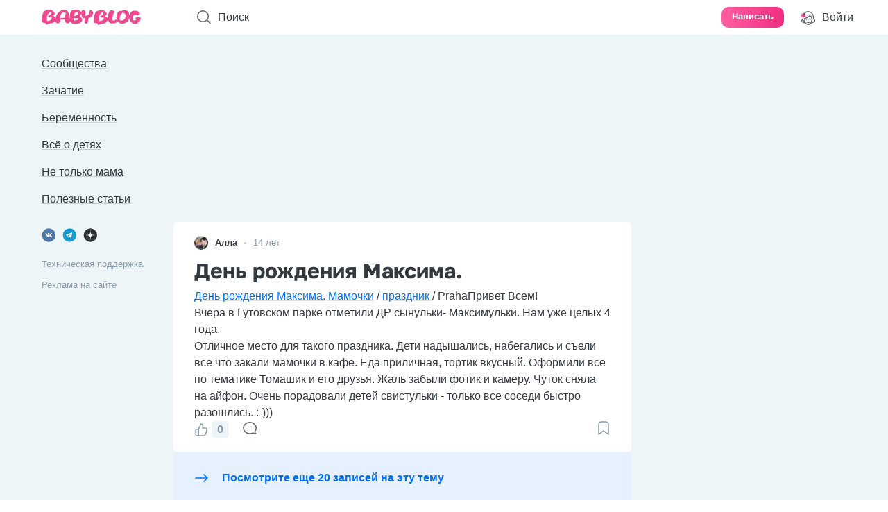

--- FILE ---
content_type: text/html; charset=utf-8
request_url: https://www.babyblog.ru/user/alusik/2991022
body_size: 8867
content:
<!doctype html>
<html data-n-head-ssr lang="ru" prefix="og: https://ogp.me/ns# article: http://ogp.me/ns/article#" class="" data-n-head="%7B%22lang%22:%7B%22ssr%22:%22ru%22%7D,%22prefix%22:%7B%22ssr%22:%22og:%20https://ogp.me/ns#%20article:%20http://ogp.me/ns/article#%22%7D,%22class%22:%7B%22ssr%22:%22%22%7D%7D">
<head>
  <title>День рождения Максима. | форум Babyblog</title><meta data-n-head="ssr" charset="utf-8"><meta data-n-head="ssr" name="viewport" content="width=device-width, initial-scale=1"><meta data-n-head="ssr" name="msapplication-TileColor" content="#da532c"><meta data-n-head="ssr" name="theme-color" content="#ffffff"><meta data-n-head="ssr" data-hid="charset" charset="utf-8"><meta data-n-head="ssr" data-hid="mobile-web-app-capable" name="mobile-web-app-capable" content="yes"><meta data-n-head="ssr" data-hid="apple-mobile-web-app-title" name="apple-mobile-web-app-title" content="Babyblog"><meta data-n-head="ssr" data-hid="og:site_name" name="og:site_name" property="og:site_name" content="Babyblog"><meta data-n-head="ssr" data-hid="og:image" name="og:image" property="og:image" content="https://st.babyblog.ru/_nuxt/icons/icon_512x512.5c24f0.png"><meta data-n-head="ssr" data-hid="og:image:width" name="og:image:width" property="og:image:width" content="512"><meta data-n-head="ssr" data-hid="og:image:height" name="og:image:height" property="og:image:height" content="512"><meta data-n-head="ssr" data-hid="og:image:type" name="og:image:type" property="og:image:type" content="image/png"><meta data-n-head="ssr" content=" День рождения Максима.   Мамочки  /  праздник  / PrahaПривет Всем! Вчера в Гутовском парке отметили ДР сынульки- Максимульки. Нам уже целых 4 года. Отличное " name="description" data-hid="description"><meta data-n-head="ssr" property="og:type" data-hid="og:type" content="article"><meta data-n-head="ssr" property="og:title" data-hid="og:title" content="День рождения Максима."><meta data-n-head="ssr" property="og:url" data-hid="og:url" content="https://www.babyblog.ru/user/alusik/2991022"><meta data-n-head="ssr" property="og:description" data-hid="og:description" content=" День рождения Максима.   Мамочки  /  праздник  / PrahaПривет Всем! Вчера в Гутовском парке отметили ДР сынульки- Максимульки. Нам уже целых 4 года. Отличное "><link data-n-head="ssr" rel="mask-icon" href="/safari-pinned-tab.svg" color="#ef498f"><link data-n-head="ssr" rel="icon" type="image/png" sizes="32x32" href="/favicon-32x32.png"><link data-n-head="ssr" rel="icon" type="image/png" sizes="16x16" href="/favicon-16x16.png"><link data-n-head="ssr" rel="apple-touch-icon" sizes="180x180" href="/apple-touch-icon.png"><link data-n-head="ssr" rel="search" type="application/opensearchdescription+xml" title="Babyblog" href="/opensearch.xml"><link data-n-head="ssr" rel="alternate" type="application/rss+xml" title="RSS" href="https://www.babyblog.ru/rss/all/popular"><link data-n-head="ssr" rel="preconnect" href="https://st.babyblog.ru" crossorigin="true"><link data-n-head="ssr" rel="dns-prefetch" href="https://st.babyblog.ru" crossorigin="true"><link data-n-head="ssr" href="https://cdn.jsdelivr.net/npm/yandex-metrica-watch/tag.js" rel="preload" as="script"><link data-n-head="ssr" data-hid="shortcut-icon" rel="shortcut icon" href="https://st.babyblog.ru/_nuxt/icons/icon_64x64.5c24f0.png"><link data-n-head="ssr" data-hid="apple-touch-icon" rel="apple-touch-icon" href="https://st.babyblog.ru/_nuxt/icons/icon_512x512.5c24f0.png" sizes="512x512"><link data-n-head="ssr" rel="manifest" href="https://st.babyblog.ru/_nuxt/manifest.540b434e.json" data-hid="manifest" crossorigin="use-credentials"><script data-n-head="ssr" type="application/ld+json">[{"@context":"https://schema.org","@type":"BreadcrumbList","itemListElement":[{"@type":"ListItem","position":1,"name":"Записи Алла","item":"https://www.babyblog.ru/user/alusik"},{"@type":"ListItem","position":2,"name":"День рождения Максима.","item":"https://www.babyblog.ru/user/alusik/2991022"}]}]</script><link rel="preload" href="https://st.babyblog.ru/_nuxt/runtime0489202.js" as="script"><link rel="preload" href="https://st.babyblog.ru/_nuxt/commons/appd7eeb91.js" as="script"><link rel="preload" href="https://st.babyblog.ru/_nuxt/vendors/app509607f.css" as="style"><link rel="preload" href="https://st.babyblog.ru/_nuxt/vendors/app87d80d0.js" as="script"><link rel="preload" href="https://st.babyblog.ru/_nuxt/app74f1ecf.css" as="style"><link rel="preload" href="https://st.babyblog.ru/_nuxt/app3c17662.js" as="script"><link rel="preload" href="https://st.babyblog.ru/_nuxt/fonts/Golos_Text-700-cyrillic-ext1.9b62deb.woff2" as="font" type="font/woff2" crossorigin><link rel="preload" href="https://st.babyblog.ru/_nuxt/fonts/Golos_Text-700-cyrillic2.ee49000.woff2" as="font" type="font/woff2" crossorigin><link rel="preload" href="https://st.babyblog.ru/_nuxt/fonts/Golos_Text-700-latin-ext3.9a4f05d.woff2" as="font" type="font/woff2" crossorigin><link rel="preload" href="https://st.babyblog.ru/_nuxt/fonts/Golos_Text-700-latin4.12965d0.woff2" as="font" type="font/woff2" crossorigin><link rel="preload" href="https://st.babyblog.ru/_nuxt/layouts/defaultf08bd58.css" as="style"><link rel="preload" href="https://st.babyblog.ru/_nuxt/layouts/default9349f7e.js" as="script"><link rel="preload" href="https://st.babyblog.ru/_nuxt/vendors/layouts/default/pages/library/article/_chpu/index0a4f5cd.js" as="script"><link rel="preload" href="https://st.babyblog.ru/_nuxt/layouts/default/pages/library/_categoryChpu/_subcategoryChpu/index/pages/library/_categoryChpu/index/e157918b5a4f7d2.js" as="script"><link rel="preload" href="https://st.babyblog.ru/_nuxt/layouts/default/pages/library/article/_chpu/comments/_page/pages/library/article/_chpu/comments/inde/d66e8cb7eb80247.css" as="style"><link rel="preload" href="https://st.babyblog.ru/_nuxt/layouts/default/pages/library/article/_chpu/comments/_page/pages/library/article/_chpu/comments/inde/d66e8cb799d2e12.js" as="script"><link rel="preload" href="https://st.babyblog.ru/_nuxt/36bc63721.js" as="script"><link rel="preload" href="https://st.babyblog.ru/_nuxt/666c5acd.css" as="style"><link rel="preload" href="https://st.babyblog.ru/_nuxt/6a97791e.js" as="script"><link rel="preload" href="https://st.babyblog.ru/_nuxt/1109efdd4.css" as="style"><link rel="preload" href="https://st.babyblog.ru/_nuxt/1150b5cce.js" as="script"><link rel="preload" href="https://st.babyblog.ru/_nuxt/25571bdcae.css" as="style"><link rel="preload" href="https://st.babyblog.ru/_nuxt/2558def65d.js" as="script"><link rel="preload" href="https://st.babyblog.ru/_nuxt/2662e70695.css" as="style"><link rel="preload" href="https://st.babyblog.ru/_nuxt/266c02601f.js" as="script"><link rel="stylesheet" href="https://st.babyblog.ru/_nuxt/vendors/app509607f.css"><link rel="stylesheet" href="https://st.babyblog.ru/_nuxt/app74f1ecf.css"><link rel="stylesheet" href="https://st.babyblog.ru/_nuxt/layouts/defaultf08bd58.css"><link rel="stylesheet" href="https://st.babyblog.ru/_nuxt/layouts/default/pages/library/article/_chpu/comments/_page/pages/library/article/_chpu/comments/inde/d66e8cb7eb80247.css"><link rel="stylesheet" href="https://st.babyblog.ru/_nuxt/666c5acd.css"><link rel="stylesheet" href="https://st.babyblog.ru/_nuxt/1109efdd4.css"><link rel="stylesheet" href="https://st.babyblog.ru/_nuxt/25571bdcae.css"><link rel="stylesheet" href="https://st.babyblog.ru/_nuxt/2662e70695.css">
  <script>window.Ya||(window.Ya={}),window.yaContextCb=window.yaContextCb||[],window.Ya.adfoxCode||(window.Ya.adfoxCode={}),window.Ya.adfoxCode.hbCallbacks||(window.Ya.adfoxCode.hbCallbacks=[])</script>
</head>
<body >
  <!-- svg-sprite-outlet -->
  <div data-server-rendered="true" id="__nuxt"><!----><div id="__layout"><div class="layout default-layout"><!----> <div class="adBackground"><div class="headerWrapper"><!----> <header class="header"><div class="header-content"><a href="/" role="banner" aria-label="Main page" class="nuxt-link-active app-link app-link--no-exact header-content__inner-element logo text-link"><img src="/logo.svg" width="144" height="23" alt="babyblog"></a> <span tabindex="0" class="user-action-area header-content__inner-element search-form"><span class="search-form__search-icon mr-10 icon-svg icon-svg--single-color"><svg width="20" height="20" xmlns="http://www.w3.org/2000/svg" class="icon sprite-common"><use href="/_nuxt/17533fd69a044c66b1e7d98d82134c01.svg#i-search" xlink:href="/_nuxt/17533fd69a044c66b1e7d98d82134c01.svg#i-search"></use></svg></span> <span class="search-form__text">
          Поиск
        </span></span> <div class="header-content__inner-element account"><button type="submit" class="header__write btn text-small">
          Написать
        </button> <div class="account__my-diary"><!----> <span tabindex="0" class="user-action-area account__element guest-menu guest-menu--pc"><div class="badge"><div class="badge__display text-small badge__display--dot badge__display--visible"><span class="account__element-icon icon-svg icon-svg--single-color"><svg width="20" height="20" xmlns="http://www.w3.org/2000/svg" class="icon sprite-common"><use href="/_nuxt/17533fd69a044c66b1e7d98d82134c01.svg#i-user-smile" xlink:href="/_nuxt/17533fd69a044c66b1e7d98d82134c01.svg#i-user-smile"></use></svg></span></div> <!----></div> <span class="account__element-text">
                Войти
              </span></span> <span tabindex="0" class="user-action-area guest-menu guest-menu--mobile"><div class="menu-button"><div class="menu-button-icon"><span class="menu-button-icon__decor"></span></div></div></span> <div class="header-account-dropdown--header header-account-dropdown" style="display:none;"><div class="header-account-dropdown__body"><label class="bbInput__wrapper search-form-nav mb-30"><!----> <div class="bbInput"> <span class="bbInput__placeholder" style="display:none;"></span> <input type="text" placeholder="Поиск по сайту"> <span class="pointer icon-svg icon-svg--single-color"><svg width="20" height="20" xmlns="http://www.w3.org/2000/svg" class="icon sprite-common"><use href="/_nuxt/17533fd69a044c66b1e7d98d82134c01.svg#i-search" xlink:href="/_nuxt/17533fd69a044c66b1e7d98d82134c01.svg#i-search"></use></svg></span></div> <!----></label> <!----> <div class="user-menu"><div class="app-link app-link--no-exact user-menu__option text-link"><span class="user-menu__icon mr-20 icon-svg icon-svg--single-color" style="color:#8a9bab;"><svg width="20" height="20" xmlns="http://www.w3.org/2000/svg" class="icon sprite-common"><use href="/_nuxt/17533fd69a044c66b1e7d98d82134c01.svg#i-lock" xlink:href="/_nuxt/17533fd69a044c66b1e7d98d82134c01.svg#i-lock"></use></svg></span>

          Войти

          <!----> <!----></div> <!----><div class="app-link app-link--no-exact user-menu__option mb-20 text-link"><span class="user-menu__icon mr-20 icon-svg icon-svg--single-color" style="color:#8a9bab;"><svg width="20" height="20" xmlns="http://www.w3.org/2000/svg" class="icon sprite-common"><use href="/_nuxt/17533fd69a044c66b1e7d98d82134c01.svg#i-user-smile" xlink:href="/_nuxt/17533fd69a044c66b1e7d98d82134c01.svg#i-user-smile"></use></svg></span>

          Зарегистрироваться

          <!----> <!----></div> <!----><a href="/communities" class="app-link app-link--no-exact user-menu__option text-link"><span class="user-menu__icon mr-20 icon-svg icon-svg--single-color" style="color:#8a9bab;"><svg width="20" height="20" xmlns="http://www.w3.org/2000/svg" class="icon sprite-common"><use href="/_nuxt/17533fd69a044c66b1e7d98d82134c01.svg#i-answer" xlink:href="/_nuxt/17533fd69a044c66b1e7d98d82134c01.svg#i-answer"></use></svg></span>

          Сообщества

          <!----> <!----></a> <!----><a href="/vertical/zachatie" class="app-link app-link--no-exact user-menu__option text-link"><span class="user-menu__icon mr-20 icon-svg icon-svg--single-color" style="color:#8a9bab;"><svg width="20" height="20" xmlns="http://www.w3.org/2000/svg" class="icon sprite-common"><use href="/_nuxt/17533fd69a044c66b1e7d98d82134c01.svg#i-conception" xlink:href="/_nuxt/17533fd69a044c66b1e7d98d82134c01.svg#i-conception"></use></svg></span>

          Зачатие

          <!----> <!----></a> <!----><a href="/vertical/pregnancy" class="app-link app-link--no-exact user-menu__option text-link"><span class="user-menu__icon mr-20 icon-svg icon-svg--single-color" style="color:#8a9bab;"><svg width="20" height="20" xmlns="http://www.w3.org/2000/svg" class="icon sprite-common"><use href="/_nuxt/17533fd69a044c66b1e7d98d82134c01.svg#i-pregnancy" xlink:href="/_nuxt/17533fd69a044c66b1e7d98d82134c01.svg#i-pregnancy"></use></svg></span>

          Беременность

          <!----> <!----></a> <!----><a href="/vertical/kids" class="app-link app-link--no-exact user-menu__option text-link"><span class="user-menu__icon mr-20 icon-svg icon-svg--single-color" style="color:#8a9bab;"><svg width="20" height="20" xmlns="http://www.w3.org/2000/svg" class="icon sprite-common"><use href="/_nuxt/17533fd69a044c66b1e7d98d82134c01.svg#i-smile" xlink:href="/_nuxt/17533fd69a044c66b1e7d98d82134c01.svg#i-smile"></use></svg></span>

          Всё о детях

          <!----> <!----></a> <!----><a href="/vertical/woman" class="app-link app-link--no-exact user-menu__option text-link"><span class="user-menu__icon mr-20 icon-svg icon-svg--single-color" style="color:#8a9bab;"><svg width="20" height="20" xmlns="http://www.w3.org/2000/svg" class="icon sprite-common"><use href="/_nuxt/17533fd69a044c66b1e7d98d82134c01.svg#i-compass" xlink:href="/_nuxt/17533fd69a044c66b1e7d98d82134c01.svg#i-compass"></use></svg></span>

          Не только мама

          <!----> <!----></a> <!----><a href="/library" class="app-link app-link--no-exact user-menu__option text-link"><span class="user-menu__icon mr-20 icon-svg icon-svg--single-color" style="color:#8a9bab;"><svg width="20" height="20" xmlns="http://www.w3.org/2000/svg" class="icon sprite-common"><use href="/_nuxt/17533fd69a044c66b1e7d98d82134c01.svg#i-book-open" xlink:href="/_nuxt/17533fd69a044c66b1e7d98d82134c01.svg#i-book-open"></use></svg></span>

          Полезные статьи

          <!----> <!----></a> <!----></div></div> <div class="menu-footer header-account-dropdown__footer menu-footer--center"><a href="https://vk.com/babyblog_ru" class="app-link app-link--no-exact menu-footer__link text-link"><span class="icon-svg"><svg width="20" height="20" xmlns="http://www.w3.org/2000/svg" class="icon sprite-common"><use href="/_nuxt/17533fd69a044c66b1e7d98d82134c01.svg#i-vk" xlink:href="/_nuxt/17533fd69a044c66b1e7d98d82134c01.svg#i-vk"></use></svg></span></a><a href="https://t.me/babyblog_russia" class="app-link app-link--no-exact menu-footer__link text-link"><span class="icon-svg"><svg width="20" height="20" xmlns="http://www.w3.org/2000/svg" class="icon sprite-common"><use href="/_nuxt/17533fd69a044c66b1e7d98d82134c01.svg#i-telegram" xlink:href="/_nuxt/17533fd69a044c66b1e7d98d82134c01.svg#i-telegram"></use></svg></span></a><a href="https://zen.yandex.ru/babyblog.ru" class="app-link app-link--no-exact menu-footer__link text-link"><span class="icon-svg"><svg width="20" height="20" xmlns="http://www.w3.org/2000/svg" class="icon sprite-common"><use href="/_nuxt/17533fd69a044c66b1e7d98d82134c01.svg#i-yandex-zen" xlink:href="/_nuxt/17533fd69a044c66b1e7d98d82134c01.svg#i-yandex-zen"></use></svg></span></a> <a href="/feedback" class="app-link app-link--no-exact branding-with-contrast__link text-small text-color-grey menu-footer__support mt-15">
    Техническая поддержка
  </a> <a href="/pages/ads" class="app-link app-link--no-exact branding-with-contrast__link text-small text-color-grey menu-footer__support mt-10">
    Реклама на сайте
  </a></div></div> <!----></div></div></div></header></div> <!----> <div class="main-part"><nav class="menu"><div class="menu__content"><div class="additional-container"><ul class="menu-links"><li class="menu-links__item"><a href="/communities" accesskey="m" class="app-link app-link--no-exact branding-with-contrast__link menu__link text-link"><!----> <span>Сообщества</span> <!----> <!----></a> <!----></li><li class="menu-links__item"><a href="/vertical/zachatie" class="app-link app-link--no-exact branding-with-contrast__link menu__link text-link"><!----> <span>Зачатие</span> <!----> <!----></a> <!----></li><li class="menu-links__item"><a href="/vertical/pregnancy" class="app-link app-link--no-exact branding-with-contrast__link menu__link text-link"><!----> <span>Беременность</span> <!----> <!----></a> <!----></li><li class="menu-links__item"><a href="/vertical/kids" class="app-link app-link--no-exact branding-with-contrast__link menu__link text-link"><!----> <span>Всё о детях</span> <!----> <!----></a> <!----></li><li class="menu-links__item"><a href="/vertical/woman" class="app-link app-link--no-exact branding-with-contrast__link menu__link text-link"><!----> <span>Не только мама</span> <!----> <!----></a> <!----></li><li class="menu-links__item"><a href="/library" class="app-link app-link--no-exact branding-with-contrast__link menu__link text-link"><!----> <span>Полезные статьи</span> <!----> <!----></a> <!----></li></ul></div></div> <div class="menu-footer"><a href="https://vk.com/babyblog_ru" class="app-link app-link--no-exact menu-footer__link text-link"><span class="icon-svg"><svg width="20" height="20" xmlns="http://www.w3.org/2000/svg" class="icon sprite-common"><use href="/_nuxt/17533fd69a044c66b1e7d98d82134c01.svg#i-vk" xlink:href="/_nuxt/17533fd69a044c66b1e7d98d82134c01.svg#i-vk"></use></svg></span></a><a href="https://t.me/babyblog_russia" class="app-link app-link--no-exact menu-footer__link text-link"><span class="icon-svg"><svg width="20" height="20" xmlns="http://www.w3.org/2000/svg" class="icon sprite-common"><use href="/_nuxt/17533fd69a044c66b1e7d98d82134c01.svg#i-telegram" xlink:href="/_nuxt/17533fd69a044c66b1e7d98d82134c01.svg#i-telegram"></use></svg></span></a><a href="https://zen.yandex.ru/babyblog.ru" class="app-link app-link--no-exact menu-footer__link text-link"><span class="icon-svg"><svg width="20" height="20" xmlns="http://www.w3.org/2000/svg" class="icon sprite-common"><use href="/_nuxt/17533fd69a044c66b1e7d98d82134c01.svg#i-yandex-zen" xlink:href="/_nuxt/17533fd69a044c66b1e7d98d82134c01.svg#i-yandex-zen"></use></svg></span></a> <a href="/feedback" class="app-link app-link--no-exact branding-with-contrast__link text-small text-color-grey menu-footer__support mt-15">
    Техническая поддержка
  </a> <a href="/pages/ads" class="app-link app-link--no-exact branding-with-contrast__link text-small text-color-grey menu-footer__support mt-10">
    Реклама на сайте
  </a></div></nav> <div class="global-wrapper"><div class="mb-10 mt-10 adfox__topWrapper"><!----></div> <div class="content-wrapper"><main class="content-wrapper__content"><div class="main-content-with-ad"><div class="main-content-with-ad__main-content"><article itemprop="mainEntity" itemtype="https://schema.org/Article" itemscope="itemscope" class="post-guest"><meta content="2011-09-27 08:01:00" itemprop="datePublished"> <meta content="2025-07-17 08:20:18" itemprop="dateModified"> <meta content="" itemprop="description"> <meta content="День рождения Максима. Мамочки / праздник / PrahaПривет Всем!Вчера в Гутовском парке отметили ДР сынульки- Максимульки. Нам уже целых 4 года.Отличное место для такого праздника. Дети надышались, набегались и съели все что закали мамочки в кафе. Еда приличная, тортик вкусный. Оформили все по тематике Томашик и его друзья. Жаль забыли фотик и камеру. Чуток сняла на айфон. Очень порадовали детей свистульки - только все соседи быстро разошлись. :-)))" itemprop="articleBody"> <link itemprop="url" href="https://www.babyblog.ru/user/alusik/2991022"> <div class="post__card"><div class="post__section"><div class="mb-10 flex text-small"><img src="[data-uri]" data-src="https://cdn.imgbb.ru/c/f/5/cf5011c0915dd63b6c1edeb7b4c5210f.jpg" class="avatar  lazyload mr-10"> <a href="/user/alusik" itemprop="author" itemtype="http://schema.org/Person" itemscope="itemscope" class="nuxt-link-active app-link app-link--no-exact fw-bold text-ellipsis text-link--black"><span itemprop="name">Алла</span> <link itemprop="url" href="https://www.babyblog.ru/user/alusik"></a> <!----> <span class="bb-dot"></span> <span class="text-color-grey nowrap">
            14 лет
          </span></div> <h1 itemprop="headline" class="text-head-1 post__title mb-5">
          День рождения Максима.
        </h1> <!----> <div><div data-pswp-uid="9500477" class="lightbox"><div class="bbContent raw-html post__content"><a href="/redirect?l=http%3A%2F%2Fmamaguru.cz%2F_maminka_3681">День рождения Максима.</a> <a href="/redirect?l=http%3A%2F%2Fmamaguru.cz%2F_maminka">Мамочки</a> / <a href="/redirect?l=http%3A%2F%2Fmamaguru.cz%2F_maminka_prazdnik">праздник </a>/ PrahaПривет Всем!<br />Вчера в Гутовском парке отметили ДР сынульки- Максимульки. Нам уже целых 4 года.<br />Отличное место для такого праздника. Дети надышались, набегались и съели все что закали мамочки в кафе. Еда приличная, тортик вкусный. Оформили все по тематике Томашик и его друзья. Жаль забыли фотик и камеру. Чуток сняла на айфон. Очень порадовали детей свистульки - только все соседи быстро разошлись. :-)))</div></div> <!----></div> <!----> <!----> <footer class="post-footer flex"><div class="post-footer__action bbLike flex align-items-center pointer-none bbLike--zero"><span class="icon-svg icon-svg--single-color bbLike__like pointer mr-5" style="color:#8a9bab;"><svg width="20" height="20" xmlns="http://www.w3.org/2000/svg" class="icon sprite-post"><use href="/_nuxt/deaa6e91214074583912e71afeadb479.svg#i-voteup" xlink:href="/_nuxt/deaa6e91214074583912e71afeadb479.svg#i-voteup"></use></svg></span> <span class="bbLike__loader rounded animate-pulse"></span> <!----></div> <span tabindex="0" content="Комментарии" class="user-action-area post-footer__action text-small"><span class="mr-10 icon-svg icon-svg--single-color"><svg width="20" height="20" xmlns="http://www.w3.org/2000/svg" class="icon sprite-common"><use href="/_nuxt/17533fd69a044c66b1e7d98d82134c01.svg#i-comment" xlink:href="/_nuxt/17533fd69a044c66b1e7d98d82134c01.svg#i-comment"></use></svg></span>
    
  </span> <!----> <span tabindex="0" content="Добавить в закладки" class="post-footer__action user-action-area text-small"><span class="icon-svg icon-svg--single-color" style="color:#8a9bab;"><svg width="20" height="20" xmlns="http://www.w3.org/2000/svg" class="icon sprite-common"><use href="/_nuxt/17533fd69a044c66b1e7d98d82134c01.svg#i-favorite" xlink:href="/_nuxt/17533fd69a044c66b1e7d98d82134c01.svg#i-favorite"></use></svg></span> <!----></span></footer></div></div> <div class="post__search post__card"><div class="row flex align-items-center pt-25 pb-25"><span class="rotate-90 post__search__icon mr-20 icon-svg icon-svg--single-color" style="color:#0071f5;"><svg width="20" height="20" xmlns="http://www.w3.org/2000/svg" class="icon sprite-common"><use href="/_nuxt/17533fd69a044c66b1e7d98d82134c01.svg#i-arrow-long" xlink:href="/_nuxt/17533fd69a044c66b1e7d98d82134c01.svg#i-arrow-long"></use></svg></span> <a href="/search?request=%D0%B4%D0%B5%D0%BD%D1%8C%20%D1%80%D0%BE%D0%B6%D0%B4%D0%B5%D0%BD%D0%B8%D1%8F%20%D0%BC%D0%B0%D0%BA%D1%81%D0%B8%D0%BC%D0%B0&amp;exclude_post_id=2991022" class="app-link app-link--no-exact fw-bold pointer text-link--blue">
          Посмотрите еще 20 записей на эту тему
        </a></div></div> <!----> <div id="post-comments" class="guestComments mt-10"><!----> <!----> <div vertical-padding class="guestComments__list bg-white"><div class="guestComments__createEditor commentEditor"><div contenteditable="true" placeholder="Написать комментарий" class="editable commentEditor__input" data-v-547cc748></div> <div class="commentEditor__tools flex justify-content-between align-items-end w-full p-10" style="display:none;"><label class="pointer"><span class="icon-svg icon-svg--single-color"><svg width="20" height="20" xmlns="http://www.w3.org/2000/svg" class="icon sprite-other"><use href="/_nuxt/4c1aa1b60ec413fd349078324238956a.svg#i-photo" xlink:href="/_nuxt/4c1aa1b60ec413fd349078324238956a.svg#i-photo"></use></svg></span> <input type="file" accept="image/*" name="files[]" multiple="multiple" class="hidden"></label> <div class="flex"><button type="submit" class="commentEditor__button commentEditor__cancel btn text-small btn--color-light" style="display:none;">
        Отменить
      </button> <button type="submit" class="commentEditor__button btn text-small btn--disabled">
        Ответить
      </button></div></div></div> </div> <!----> <!----></div> <div class="card navigation-below-post"><!----> <span tabindex="0" class="user-action-area navigation-below-post__button navigation-below-post__button--reverse"><a href="/user/alusik/2818823" class="app-link app-link--no-exact text-link">
      Детский центр в Праге.
    </a> <span class="navigation-below-post__icon icon-svg icon-svg--single-color"><svg width="20" height="20" xmlns="http://www.w3.org/2000/svg" class="icon sprite-common"><use href="/_nuxt/17533fd69a044c66b1e7d98d82134c01.svg#i-arrow-long" xlink:href="/_nuxt/17533fd69a044c66b1e7d98d82134c01.svg#i-arrow-long"></use></svg></span></span> <span tabindex="0" class="user-action-area navigation-below-post__button"><a href="/user/alusik/3073155" class="app-link app-link--no-exact text-link">
      Продам кроватку-маятник 3500 руб.
    </a> <span class="navigation-below-post__icon icon-svg icon-svg--single-color"><svg width="20" height="20" xmlns="http://www.w3.org/2000/svg" class="icon sprite-common"><use href="/_nuxt/17533fd69a044c66b1e7d98d82134c01.svg#i-arrow-long" xlink:href="/_nuxt/17533fd69a044c66b1e7d98d82134c01.svg#i-arrow-long"></use></svg></span></span></div> <div><div class="infinite-scroll mt-10"> <div class="observer"></div> <span class="mt-30 mb-30 loading loading--center" style="display:none;"><span class="loading__dot"></span><span class="loading__dot"></span><span class="loading__dot"></span></span></div></div> <div class="popup telegramPopup" style="display:none;"><div class="popup__container" style="max-width:375px;"><span tabindex="0" class="user-action-area popup__close-btn"><span class="icon-svg icon-svg--single-color"><svg width="20" height="20" xmlns="http://www.w3.org/2000/svg" class="icon sprite-common"><use href="/_nuxt/17533fd69a044c66b1e7d98d82134c01.svg#i-x" xlink:href="/_nuxt/17533fd69a044c66b1e7d98d82134c01.svg#i-x"></use></svg></span></span> <!----> <!----> <div class="popup__content-wrapper scroll-hide"><div class="flex justify-content-center mb-10"><span class="icon-svg"><svg width="40" height="40" xmlns="http://www.w3.org/2000/svg" class="icon sprite-common"><use href="/_nuxt/17533fd69a044c66b1e7d98d82134c01.svg#i-telegram" xlink:href="/_nuxt/17533fd69a044c66b1e7d98d82134c01.svg#i-telegram"></use></svg></span></div> <div class="text-18-23 fw-bold mb-10 text-center">
    Чаты Беременных
  </div> <div class="telegramPopup__description">
    Выберите чат:
  </div> <div class="telegramPopup__list text-small"><a href="https://t.me/pregnancychatBot" target="_blank" class="text-link">
      Январята-2026
    </a><a href="https://t.me/pregnancychatBot" target="_blank" class="text-link">
      Февралята-2026
    </a><a href="https://t.me/pregnancychatBot" target="_blank" class="text-link">
      Мартята-2026
    </a><a href="https://t.me/pregnancychatBot" target="_blank" class="text-link">
      Апрелята-2026
    </a><a href="https://t.me/pregnancychatBot" target="_blank" class="text-link">
      Майчата-2026
    </a><a href="https://t.me/pregnancychatBot" target="_blank" class="text-link">
      Июнята-2026
    </a><a href="https://t.me/pregnancychatBot" target="_blank" class="text-link">
      Июлята-2026
    </a><a href="https://t.me/pregnancychatBot" target="_blank" class="text-link">
      Августята-2026
    </a></div></div></div></div></article></div> <div class="addd-side"><div><!----></div></div></div></main></div> <!----> <div class="footer-wrapper"><footer class="footer"><div class="footer__menu"><a href="/pages/about" class="app-link app-link--no-exact text-small text-link">
        О проекте
      </a> <a href="/pages/ads" class="app-link app-link--no-exact text-small text-link">
        Реклама на сайте
      </a> <a href="/pages/agreement" class="app-link app-link--no-exact text-small text-link">
        Соглашение с пользователями
      </a> <a href="/pages/copyright" class="app-link app-link--no-exact text-small text-link">
        Правообладателям
      </a> <a href="/pages/faq" class="app-link app-link--no-exact text-small text-link">
        Помощь
      </a> <a href="/feedback" class="app-link app-link--no-exact text-small text-link">
        Техническая поддержка
      </a> <div class="mb-15"><a href="/roddom" class="app-link app-link--no-exact text-small text-link">
          Отзывы о роддомах
        </a> <a href="/apps/basal" class="app-link app-link--no-exact text-small text-link">
          Графики базальной температуры
        </a> <a href="/doctors" class="app-link app-link--no-exact text-small text-link">
          Врачи
        </a> <a href="/cb" class="app-link app-link--no-exact text-small text-link">
          Календарь беременности
        </a> <a href="/themes" class="app-link app-link--no-exact text-small text-link">
          Темы
        </a></div></div> <p class="footer__about text-small">
      Бэбиблог — сайт о беременности и материнстве. Дневники беременности и развития детей, календарь беременности,
      отзывы о товарах, роддома, а также множество других полезных разделов и сервисов.
      © 2005 — 2025
    </p> <div class="footer__other-content"><h3 class="adults-only text-head-2 mb-0">
        16+
      </h3> <div class="flex align-items-center"><img src="[data-uri]" alt="innovation" data-src="https://st.babyblog.ru/_nuxt/img/innovation.f35c61d.png" class="mr-10 lazyload" style="max-height:40px;"> <a href="http://sk.ru/" target="_blank" rel="nofollow"><img src="data:image/svg+xml,%3Csvg xmlns='http://www.w3.org/2000/svg' width='71' height='50' viewBox='0 0 71 50'%3E%3C/svg%3E" alt="skolkovo" data-src="https://st.babyblog.ru/_nuxt/img/logo_skolkovo.c0c1d4a.svg" class="lazyload" style="max-width:71px;max-height:50px;"></a></div></div></footer></div></div></div></div> <div></div> <div class="layout-overlay" style="display:none;"></div> <!----> <div></div> <div></div> <!----> <!----> <!----> <!----><!----><!----> <!----><!----><!----> <div></div></div></div></div><script>window.__NUXT__=(function(a,b,c,d,e,f,g){f.question=a;f.multipleAnswers=b;f.answers=[];f.answersStartCount=a;g.likesInfo=a;g.id=2991022;g.idFromCommunityIfDuplicated=NaN;g.communityId=NaN;g.userId=7850;g.communityCatId=a;g.userCatId=a;g.type=1;g.addDate="2011-09-27 08:01:00";g.updateDate="2025-07-17 08:20:18";g.title="День рождения Максима.";g.post="\u003Ca href=\"\u002Fredirect.php?l=http%3A%2F%2Fmamaguru.cz%2F_maminka_3681\"\u003EДень рождения Максима.\u003C\u002Fa\u003E \u003Ca href=\"\u002Fredirect.php?l=http%3A%2F%2Fmamaguru.cz%2F_maminka\"\u003EМамочки\u003C\u002Fa\u003E \u002F \u003Ca href=\"\u002Fredirect.php?l=http%3A%2F%2Fmamaguru.cz%2F_maminka_prazdnik\"\u003Eпраздник \u003C\u002Fa\u003E\u002F PrahaПривет Всем!\u003Cbr \u002F\u003EВчера в Гутовском парке отметили ДР сынульки- Максимульки. Нам уже целых 4 года.\u003Cbr \u002F\u003EОтличное место для такого праздника. Дети надышались, набегались и съели все что закали мамочки в кафе. Еда приличная, тортик вкусный. Оформили все по тематике Томашик и его друзья. Жаль забыли фотик и камеру. Чуток сняла на айфон. Очень порадовали детей свистульки - только все соседи быстро разошлись. :-)))";g.announcement=d;g.description=void 0;g.anonymously=b;g.author={isInstance:true,id:7850,login:"alusik",email:void 0,fio:"Алла",avatar:{default:"https:\u002F\u002Fcdn.imgbb.ru\u002Fc\u002Ff\u002F5\u002Fcf5011c0915dd63b6c1edeb7b4c5210f.jpg",small:"https:\u002F\u002Fcdn.imgbb.ru\u002Fpreview\u002Fr\u002FkvS_x-3gNlsfh96sptlI0A\u002F40x40\u002Fc\u002Ff\u002F5\u002Fcf5011c0915dd63b6c1edeb7b4c5210f.jpg",small2x:"https:\u002F\u002Fcdn.imgbb.ru\u002Fpreview\u002Fr\u002FkvS_x-3gNlsfh96sptlI0A\u002F80x80\u002Fc\u002Ff\u002F5\u002Fcf5011c0915dd63b6c1edeb7b4c5210f.jpg"},isOnline:b,isDeleted:b,isAdmin:b,isVerified:b,isDoctor:b,isSpam:b,cards:{},countCommunity:8,countFriends:4,countFriendOffers:e,countSubscribers:a,countChatMessages:NaN,pregnancyTry:b,lastTimeWasOnline:new Date(1631209711000),profession:a,backgroundImage:d,labelFromCurrentUser:void 0,regDate:"2007-05-17",info:{accessDefault:"all",isShowActions:"1",isGetNotifyNews:true,isGetCommentByEmail:true,isGetPmNotifier:true,isGetAddFriendNotifier:true,isModeratorActions:true},birthday:"1977-05-30",birthdayParts:{year:1977,month:5,day:30},currentAge:48,children:[{id:198573,name:"Максим",sex:"m",isDefaultAvatar:true,avatar:"https:\u002F\u002Fst.babyblog.ru\u002F_nuxt\u002Fimg\u002Fboy.842e936.svg",description:d,startDate:"2007-09-25",age:48.07125896057347,birthdayParts:{year:2007,month:9,day:25}}],country:{id:3159,name:"Россия"},city:{id:4400,name:"Москва"},cityName:"Москва"};g.community=a;g.countComments=a;g.countShare=c;g.isFixed=b;g.isCurrentUserLiked=a;g.isOffComments=b;g.isOnlyAuthorCanSeeComments=b;g.isNotForDirectSpeech=b;g.isModerator=b;g.isCropped=void 0;g.duplicateToDiary=b;g.duplicationPost=a;g.access="all";g.images=void 0;g.page=a;g.repostId=a;g.repostSourceUserId=a;g.repostSourcePostId=a;g.repostSourceCommunityId=a;g.repostSourceType=a;g.repostShardId=a;g.repostUser=a;g.repostCommunityChpu=a;g.shardId=7850;g.previousPostTitle="Детский центр в Праге.";g.previousPostId=2818823;g.nextPostTitle="Продам кроватку-маятник 3500 руб.";g.nextPostId=3073155;g.nextModifyDate=void 0;g.meta=a;g.themeChpu=void 0;g.doctorComments=[];g.isSoftBanned=b;g.isSensetive=c;g.URL="\u002Fuser\u002Falusik\u002F2991022";g.categoryURL="\u002Fuser\u002Falusik";g.hasNoDislikeAction=true;g.doctorSpeciality=void 0;return {layout:"default",data:[{}],fetch:[],error:a,state:{testRootState:"test.ts.scss",AdvertisingStoreMod:{advertisingContainers:{},isScriptsLoaded:b,backgroundData:a,isLibraryBrand:b,isArticleAdvertising:b,loadBannerQueue:[],userParams:{puid15:e,puid12:"w",puid21:"m",puid22:"ch_3_6",puid25:d,puid10:"ch_4y",puid11:d,puid28:e,puid29:d}},AuthStoreMod:{user:a,userCommunities:[],specialities:[],doctorMessageCount:c},CommunityStoreMod:{community:a,previousViewedCommunityData:{community:a,communityMeta:a},consultantMeta:a,communityMeta:a,isModerator:{},rubrics:[],posts:a,doctorComments:{},popups:{joinSubscribeLeave:b},groups:[]},CoreStoreMod:{httpInfo:{host:"127.0.0.1:3000",protocol:"http"},isYMLoaded:b},DiaryStoreMod:{currentUser:a,currentUserMeta:a,posts:a,categories:[],relation:a,relationRequestCount:c,doctorStat:{anwsersCount:c,likesCount:c}},DrugsStoreMod:{drugsPagination:a,drug:a,reviews:a,createdReview:a,discussions:[]},GalleryStoreMod:{currentGallery:a,currentGalleryAuthor:a,currentGalleryCommunity:a,reactionLoading:b},LikeStoreMod:{likesQueue:[],likes:{}},MessengerStoreMod:{topics:{data:[],currentPage:c,first:1,total:c,perPage:30,last:c,isLastPage:b},topicData:a,isOpponentTyping:b},ModerationStoreMod:{countersSections:["all","card","black","wait","message","plea"],counters:{all:a,black:a,card:a,wait:a,message:a,plea:a}},NotificationsStoreMod:{notifications:[],counts:{answers:c,events:c,total:c},answers:{answersToMe:[],answersBySubscription:[],answersAll:[]},looksPagination:a},PagesStoreMod:{list:[]},PostCommentsStoreMod:{currentHighlightedCommentId:a,isPopupActionsOpen:b,popupActionsStep:a,popupActionsComment:a,postComments:{data:[],currentPage:a,first:1,total:c,perPage:10,last:a,isLastPage:true},postCommentsMeta:{unreadComments:{}},showEditorForCommentId:a,editor:{mode:a,content:a},commentsAnonymousToDeleteById:a},PostEditorStoreMod:{votingThatComesWithPost:a,votingFormDefault:f,votingForm:f,showVotingForm:b,isDraft:a,isSubmitDisabled:b,isCommunityFormInvalid:b},PostStoreMod:{currentPost:g,currentSEOPost:g,currentPostVoting:a,isModerator:{},categories:{},isRemoveAnonymousAuthor:a,reactionLoading:b,searchCounters:{posts:c,community:c}},QuestionsStoreMod:{postsPagination:a,postsFetchParams:a,rubrics:a,currentCategory:a},ToastsStoreMod:{toasts:[]},UIStoreMod:{isDarkTheme:a,showOverlay:b,showSearch:b,isLayoutLock:b,loading:b,messengerUserStatus:a,popups:{messenger:b,signIn:b,signUp:b,authSocialSpecifyEmail:b,commentAuth:b},unreadCount:c,imgLoading:a,imgProgress:c}},serverRendered:true,routePath:"\u002Fuser\u002Falusik\u002F2991022",config:{}}}(null,false,0,"","0",{},{}));</script><script src="https://st.babyblog.ru/_nuxt/runtime0489202.js" defer></script><script src="https://st.babyblog.ru/_nuxt/layouts/default9349f7e.js" defer></script><script src="https://st.babyblog.ru/_nuxt/vendors/layouts/default/pages/library/article/_chpu/index0a4f5cd.js" defer></script><script src="https://st.babyblog.ru/_nuxt/layouts/default/pages/library/_categoryChpu/_subcategoryChpu/index/pages/library/_categoryChpu/index/e157918b5a4f7d2.js" defer></script><script src="https://st.babyblog.ru/_nuxt/layouts/default/pages/library/article/_chpu/comments/_page/pages/library/article/_chpu/comments/inde/d66e8cb799d2e12.js" defer></script><script src="https://st.babyblog.ru/_nuxt/36bc63721.js" defer></script><script src="https://st.babyblog.ru/_nuxt/6a97791e.js" defer></script><script src="https://st.babyblog.ru/_nuxt/1150b5cce.js" defer></script><script src="https://st.babyblog.ru/_nuxt/2558def65d.js" defer></script><script src="https://st.babyblog.ru/_nuxt/266c02601f.js" defer></script><script src="https://st.babyblog.ru/_nuxt/commons/appd7eeb91.js" defer></script><script src="https://st.babyblog.ru/_nuxt/vendors/app87d80d0.js" defer></script><script src="https://st.babyblog.ru/_nuxt/app3c17662.js" defer></script>
</body>
</html>


--- FILE ---
content_type: text/html; charset=utf-8
request_url: https://www.google.com/recaptcha/api2/aframe
body_size: 268
content:
<!DOCTYPE HTML><html><head><meta http-equiv="content-type" content="text/html; charset=UTF-8"></head><body><script nonce="snKkF0MTwzubCjUHG53jag">/** Anti-fraud and anti-abuse applications only. See google.com/recaptcha */ try{var clients={'sodar':'https://pagead2.googlesyndication.com/pagead/sodar?'};window.addEventListener("message",function(a){try{if(a.source===window.parent){var b=JSON.parse(a.data);var c=clients[b['id']];if(c){var d=document.createElement('img');d.src=c+b['params']+'&rc='+(localStorage.getItem("rc::a")?sessionStorage.getItem("rc::b"):"");window.document.body.appendChild(d);sessionStorage.setItem("rc::e",parseInt(sessionStorage.getItem("rc::e")||0)+1);localStorage.setItem("rc::h",'1765989028606');}}}catch(b){}});window.parent.postMessage("_grecaptcha_ready", "*");}catch(b){}</script></body></html>

--- FILE ---
content_type: text/css
request_url: https://st.babyblog.ru/_nuxt/app74f1ecf.css
body_size: 10514
content:
.text-card-head-link-1-thin{font-weight:500}.text-normal{font-size:16px;line-height:24px}.text-card-head-link-1,.text-card-head-link-2,.text-golos,[class^=text-head-],h1,h2,h3{font-family:Golos Text,sans-serif;font-weight:700}.header-title,.text-head-1,h1.ce-header{margin:0 0 15px;color:rgba(var(--colorBlackText),1);font-size:30px;line-height:40px}@media(max-width:759.98px){.header-title,.text-head-1,h1.ce-header{font-size:24px;line-height:30px}}.header-title,.text-head-1--cover{font-size:48px;line-height:55px}@media(max-width:999.98px){.header-title,.text-head-1--cover{color:rgba(var(--colorBlackText),1);font-size:36px;line-height:45px}}@media(max-width:759.98px){.header-title,.text-head-1--cover{color:rgba(var(--colorBlackText),1);font-size:30px;line-height:35px}}.text-head-2,h2.ce-header{font-size:24px;line-height:32px}.text-head-2,.text-head-3,h2.ce-header,h3.ce-header{margin:0 0 15px;color:rgba(var(--colorBlackText),1)}.text-big,.text-head-3,h3.ce-header{font-size:21px;line-height:30px}.text-post-body{font-size:18px;line-height:28px}.text-small{font-size:13px;line-height:20px}.text-color-grey{color:rgba(var(--colorGreyText),1)}.text-color-pink{color:rgba(var(--colorPinkText),1)}.text-color-blue{color:rgba(var(--colorLinkBlue),1)}.text-center{text-align:center}.text-signature{color:rgba(var(--colorGreyText),1);font-size:13px;font-style:italic;line-height:20px}.text-head-caps{font-size:13px;letter-spacing:.5px;line-height:20px;text-transform:uppercase}.text-card-head-link-1{font-size:21px;line-height:26px;display:inline;transition:color .2s ease-in-out;color:rgba(var(--colorLinkBlue),1);text-decoration:underline;-webkit-text-decoration-color:rgba(var(--colorLinkBlue),.2);text-decoration-color:rgba(var(--colorLinkBlue),.2);cursor:pointer}.branding-with-contrast .text-card-head-link-1.branding-with-contrast__link{color:rgba(var(--brandingLinkColor),1);-webkit-text-decoration-color:rgba(var(--brandingLinkColor),.2);text-decoration-color:rgba(var(--brandingLinkColor),.2)}.text-card-head-link-1--active,.text-card-head-link-1:hover{color:rgba(var(--colorLinkHover),1)!important;-webkit-text-decoration-color:rgba(var(--colorLinkHover),.2)!important;text-decoration-color:rgba(var(--colorLinkHover),.2)!important}.text-card-head-link-1--active .icon-svg,.text-card-head-link-1:hover .icon-svg{color:rgba(var(--colorLinkHover),1)!important}.branding-with-contrast .text-card-head-link-1--active.branding-with-contrast__link,.branding-with-contrast .text-card-head-link-1:hover.branding-with-contrast__link{color:rgba(var(--brandingLinkColorHover),1)!important;-webkit-text-decoration-color:rgba(var(--brandingLinkColorHover),.2)!important;text-decoration-color:rgba(var(--brandingLinkColorHover),.2)!important}.branding-with-contrast .text-card-head-link-1--active.branding-with-contrast__link .icon-svg,.branding-with-contrast .text-card-head-link-1:hover.branding-with-contrast__link .icon-svg{color:rgba(var(--brandingLinkColorHover),1)!important}.text-card-head-link-1:focus:not(.tab){color:rgba(var(--colorLinkHover),1);-webkit-text-decoration-color:rgba(var(--colorLinkHover),.2);text-decoration-color:rgba(var(--colorLinkHover),.2)}.text-card-head-link-1:focus:not(.tab) .icon-svg{color:rgba(var(--colorLinkHover),1)}.text-card-head-link-1--blue{color:rgba(var(--colorLinkBlue),1)!important;-webkit-text-decoration-color:rgba(var(--colorLinkBlue),.2)!important;text-decoration-color:rgba(var(--colorLinkBlue),.2)!important}.text-card-head-link-1--blue:link,.text-card-head-link-1--blue:visited{color:rgba(var(--colorLinkBlue),1)}.text-card-head-link-1--blue:-moz-any-link{color:rgba(var(--colorLinkBlue),1)}.text-card-head-link-1--blue:any-link{color:rgba(var(--colorLinkBlue),1)}.text-card-head-link-1--blue.link-color-default-on-hover:focus,.text-card-head-link-1--blue.link-color-default-on-hover:hover{color:rgba(var(--colorLinkBlue),1)!important;-webkit-text-decoration-color:rgba(var(--colorLinkBlue),.2)!important;text-decoration-color:rgba(var(--colorLinkBlue),.2)!important}.text-card-head-link-1--blue.link-color-default-on-hover:focus .icon-svg,.text-card-head-link-1--blue.link-color-default-on-hover:hover .icon-svg{color:rgba(var(--colorLinkBlue),1)}.text-card-head-link-1--white{color:rgba(var(--colorLinkWhite),1)!important;-webkit-text-decoration-color:rgba(var(--colorLinkWhite),.2)!important;text-decoration-color:rgba(var(--colorLinkWhite),.2)!important}.text-card-head-link-1--white:link,.text-card-head-link-1--white:visited{color:rgba(var(--colorLinkWhite),1)}.text-card-head-link-1--white:-moz-any-link{color:rgba(var(--colorLinkWhite),1)}.text-card-head-link-1--white:any-link{color:rgba(var(--colorLinkWhite),1)}.text-card-head-link-1--white.link-color-default-on-hover:focus,.text-card-head-link-1--white.link-color-default-on-hover:hover{color:rgba(var(--colorLinkWhite),1)!important;-webkit-text-decoration-color:rgba(var(--colorLinkWhite),.2)!important;text-decoration-color:rgba(var(--colorLinkWhite),.2)!important}.text-card-head-link-1--white.link-color-default-on-hover:focus .icon-svg,.text-card-head-link-1--white.link-color-default-on-hover:hover .icon-svg{color:rgba(var(--colorLinkWhite),1)}.text-card-head-link-1--pink{color:rgba(var(--colorLinkPink),1)!important;-webkit-text-decoration-color:rgba(var(--colorLinkPink),.2)!important;text-decoration-color:rgba(var(--colorLinkPink),.2)!important}.text-card-head-link-1--pink:link,.text-card-head-link-1--pink:visited{color:rgba(var(--colorLinkPink),1)}.text-card-head-link-1--pink:-moz-any-link{color:rgba(var(--colorLinkPink),1)}.text-card-head-link-1--pink:any-link{color:rgba(var(--colorLinkPink),1)}.text-card-head-link-1--pink.link-color-default-on-hover:focus,.text-card-head-link-1--pink.link-color-default-on-hover:hover{color:rgba(var(--colorLinkPink),1)!important;-webkit-text-decoration-color:rgba(var(--colorLinkPink),.2)!important;text-decoration-color:rgba(var(--colorLinkPink),.2)!important}.text-card-head-link-1--pink.link-color-default-on-hover:focus .icon-svg,.text-card-head-link-1--pink.link-color-default-on-hover:hover .icon-svg{color:rgba(var(--colorLinkPink),1)}.text-card-head-link-1--grey{color:rgba(var(--colorLinkGrey),1)!important;-webkit-text-decoration-color:rgba(var(--colorLinkGrey),.2)!important;text-decoration-color:rgba(var(--colorLinkGrey),.2)!important}.text-card-head-link-1--grey:link,.text-card-head-link-1--grey:visited{color:rgba(var(--colorLinkGrey),1)}.text-card-head-link-1--grey:-moz-any-link{color:rgba(var(--colorLinkGrey),1)}.text-card-head-link-1--grey:any-link{color:rgba(var(--colorLinkGrey),1)}.text-card-head-link-1--grey.link-color-default-on-hover:focus,.text-card-head-link-1--grey.link-color-default-on-hover:hover{color:rgba(var(--colorLinkGrey),1)!important;-webkit-text-decoration-color:rgba(var(--colorLinkGrey),.2)!important;text-decoration-color:rgba(var(--colorLinkGrey),.2)!important}.text-card-head-link-1--grey.link-color-default-on-hover:focus .icon-svg,.text-card-head-link-1--grey.link-color-default-on-hover:hover .icon-svg{color:rgba(var(--colorLinkGrey),1)}.text-card-head-link-1--black{color:rgba(var(--colorLinkBlack),1)!important;-webkit-text-decoration-color:rgba(var(--colorLinkBlack),.2)!important;text-decoration-color:rgba(var(--colorLinkBlack),.2)!important}.text-card-head-link-1--black:link,.text-card-head-link-1--black:visited{color:rgba(var(--colorLinkBlack),1)}.text-card-head-link-1--black:-moz-any-link{color:rgba(var(--colorLinkBlack),1)}.text-card-head-link-1--black:any-link{color:rgba(var(--colorLinkBlack),1)}.text-card-head-link-1--black.link-color-default-on-hover:focus,.text-card-head-link-1--black.link-color-default-on-hover:hover{color:rgba(var(--colorLinkBlack),1)!important;-webkit-text-decoration-color:rgba(var(--colorLinkBlack),.2)!important;text-decoration-color:rgba(var(--colorLinkBlack),.2)!important}.text-card-head-link-1--black.link-color-default-on-hover:focus .icon-svg,.text-card-head-link-1--black.link-color-default-on-hover:hover .icon-svg{color:rgba(var(--colorLinkBlack),1)}.text-card-head-link-1-thin{font-size:21px;line-height:26px;display:inline;transition:color .2s ease-in-out;color:rgba(var(--colorLinkBlue),1);text-decoration:underline;-webkit-text-decoration-color:rgba(var(--colorLinkBlue),.2);text-decoration-color:rgba(var(--colorLinkBlue),.2);cursor:pointer}.branding-with-contrast .text-card-head-link-1-thin.branding-with-contrast__link{color:rgba(var(--brandingLinkColor),1);-webkit-text-decoration-color:rgba(var(--brandingLinkColor),.2);text-decoration-color:rgba(var(--brandingLinkColor),.2)}.text-card-head-link-1-thin--active,.text-card-head-link-1-thin:hover{color:rgba(var(--colorLinkHover),1)!important;-webkit-text-decoration-color:rgba(var(--colorLinkHover),.2)!important;text-decoration-color:rgba(var(--colorLinkHover),.2)!important}.text-card-head-link-1-thin--active .icon-svg,.text-card-head-link-1-thin:hover .icon-svg{color:rgba(var(--colorLinkHover),1)!important}.branding-with-contrast .text-card-head-link-1-thin--active.branding-with-contrast__link,.branding-with-contrast .text-card-head-link-1-thin:hover.branding-with-contrast__link{color:rgba(var(--brandingLinkColorHover),1)!important;-webkit-text-decoration-color:rgba(var(--brandingLinkColorHover),.2)!important;text-decoration-color:rgba(var(--brandingLinkColorHover),.2)!important}.branding-with-contrast .text-card-head-link-1-thin--active.branding-with-contrast__link .icon-svg,.branding-with-contrast .text-card-head-link-1-thin:hover.branding-with-contrast__link .icon-svg{color:rgba(var(--brandingLinkColorHover),1)!important}.text-card-head-link-1-thin:focus:not(.tab){color:rgba(var(--colorLinkHover),1);-webkit-text-decoration-color:rgba(var(--colorLinkHover),.2);text-decoration-color:rgba(var(--colorLinkHover),.2)}.text-card-head-link-1-thin:focus:not(.tab) .icon-svg{color:rgba(var(--colorLinkHover),1)}.text-card-head-link-1-thin--blue{color:rgba(var(--colorLinkBlue),1)!important;-webkit-text-decoration-color:rgba(var(--colorLinkBlue),.2)!important;text-decoration-color:rgba(var(--colorLinkBlue),.2)!important}.text-card-head-link-1-thin--blue:link,.text-card-head-link-1-thin--blue:visited{color:rgba(var(--colorLinkBlue),1)}.text-card-head-link-1-thin--blue:-moz-any-link{color:rgba(var(--colorLinkBlue),1)}.text-card-head-link-1-thin--blue:any-link{color:rgba(var(--colorLinkBlue),1)}.text-card-head-link-1-thin--blue.link-color-default-on-hover:focus,.text-card-head-link-1-thin--blue.link-color-default-on-hover:hover{color:rgba(var(--colorLinkBlue),1)!important;-webkit-text-decoration-color:rgba(var(--colorLinkBlue),.2)!important;text-decoration-color:rgba(var(--colorLinkBlue),.2)!important}.text-card-head-link-1-thin--blue.link-color-default-on-hover:focus .icon-svg,.text-card-head-link-1-thin--blue.link-color-default-on-hover:hover .icon-svg{color:rgba(var(--colorLinkBlue),1)}.text-card-head-link-1-thin--white{color:rgba(var(--colorLinkWhite),1)!important;-webkit-text-decoration-color:rgba(var(--colorLinkWhite),.2)!important;text-decoration-color:rgba(var(--colorLinkWhite),.2)!important}.text-card-head-link-1-thin--white:link,.text-card-head-link-1-thin--white:visited{color:rgba(var(--colorLinkWhite),1)}.text-card-head-link-1-thin--white:-moz-any-link{color:rgba(var(--colorLinkWhite),1)}.text-card-head-link-1-thin--white:any-link{color:rgba(var(--colorLinkWhite),1)}.text-card-head-link-1-thin--white.link-color-default-on-hover:focus,.text-card-head-link-1-thin--white.link-color-default-on-hover:hover{color:rgba(var(--colorLinkWhite),1)!important;-webkit-text-decoration-color:rgba(var(--colorLinkWhite),.2)!important;text-decoration-color:rgba(var(--colorLinkWhite),.2)!important}.text-card-head-link-1-thin--white.link-color-default-on-hover:focus .icon-svg,.text-card-head-link-1-thin--white.link-color-default-on-hover:hover .icon-svg{color:rgba(var(--colorLinkWhite),1)}.text-card-head-link-1-thin--pink{color:rgba(var(--colorLinkPink),1)!important;-webkit-text-decoration-color:rgba(var(--colorLinkPink),.2)!important;text-decoration-color:rgba(var(--colorLinkPink),.2)!important}.text-card-head-link-1-thin--pink:link,.text-card-head-link-1-thin--pink:visited{color:rgba(var(--colorLinkPink),1)}.text-card-head-link-1-thin--pink:-moz-any-link{color:rgba(var(--colorLinkPink),1)}.text-card-head-link-1-thin--pink:any-link{color:rgba(var(--colorLinkPink),1)}.text-card-head-link-1-thin--pink.link-color-default-on-hover:focus,.text-card-head-link-1-thin--pink.link-color-default-on-hover:hover{color:rgba(var(--colorLinkPink),1)!important;-webkit-text-decoration-color:rgba(var(--colorLinkPink),.2)!important;text-decoration-color:rgba(var(--colorLinkPink),.2)!important}.text-card-head-link-1-thin--pink.link-color-default-on-hover:focus .icon-svg,.text-card-head-link-1-thin--pink.link-color-default-on-hover:hover .icon-svg{color:rgba(var(--colorLinkPink),1)}.text-card-head-link-1-thin--grey{color:rgba(var(--colorLinkGrey),1)!important;-webkit-text-decoration-color:rgba(var(--colorLinkGrey),.2)!important;text-decoration-color:rgba(var(--colorLinkGrey),.2)!important}.text-card-head-link-1-thin--grey:link,.text-card-head-link-1-thin--grey:visited{color:rgba(var(--colorLinkGrey),1)}.text-card-head-link-1-thin--grey:-moz-any-link{color:rgba(var(--colorLinkGrey),1)}.text-card-head-link-1-thin--grey:any-link{color:rgba(var(--colorLinkGrey),1)}.text-card-head-link-1-thin--grey.link-color-default-on-hover:focus,.text-card-head-link-1-thin--grey.link-color-default-on-hover:hover{color:rgba(var(--colorLinkGrey),1)!important;-webkit-text-decoration-color:rgba(var(--colorLinkGrey),.2)!important;text-decoration-color:rgba(var(--colorLinkGrey),.2)!important}.text-card-head-link-1-thin--grey.link-color-default-on-hover:focus .icon-svg,.text-card-head-link-1-thin--grey.link-color-default-on-hover:hover .icon-svg{color:rgba(var(--colorLinkGrey),1)}.text-card-head-link-1-thin--black{color:rgba(var(--colorLinkBlack),1)!important;-webkit-text-decoration-color:rgba(var(--colorLinkBlack),.2)!important;text-decoration-color:rgba(var(--colorLinkBlack),.2)!important}.text-card-head-link-1-thin--black:link,.text-card-head-link-1-thin--black:visited{color:rgba(var(--colorLinkBlack),1)}.text-card-head-link-1-thin--black:-moz-any-link{color:rgba(var(--colorLinkBlack),1)}.text-card-head-link-1-thin--black:any-link{color:rgba(var(--colorLinkBlack),1)}.text-card-head-link-1-thin--black.link-color-default-on-hover:focus,.text-card-head-link-1-thin--black.link-color-default-on-hover:hover{color:rgba(var(--colorLinkBlack),1)!important;-webkit-text-decoration-color:rgba(var(--colorLinkBlack),.2)!important;text-decoration-color:rgba(var(--colorLinkBlack),.2)!important}.text-card-head-link-1-thin--black.link-color-default-on-hover:focus .icon-svg,.text-card-head-link-1-thin--black.link-color-default-on-hover:hover .icon-svg{color:rgba(var(--colorLinkBlack),1)}.text-card-head-link-2{font-size:18px;line-height:23px;display:inline;transition:color .2s ease-in-out;color:rgba(var(--colorLinkBlue),1);text-decoration:underline;-webkit-text-decoration-color:rgba(var(--colorLinkBlue),.2);text-decoration-color:rgba(var(--colorLinkBlue),.2);cursor:pointer}.branding-with-contrast .text-card-head-link-2.branding-with-contrast__link{color:rgba(var(--brandingLinkColor),1);-webkit-text-decoration-color:rgba(var(--brandingLinkColor),.2);text-decoration-color:rgba(var(--brandingLinkColor),.2)}.text-card-head-link-2--active,.text-card-head-link-2:hover{color:rgba(var(--colorLinkHover),1)!important;-webkit-text-decoration-color:rgba(var(--colorLinkHover),.2)!important;text-decoration-color:rgba(var(--colorLinkHover),.2)!important}.text-card-head-link-2--active .icon-svg,.text-card-head-link-2:hover .icon-svg{color:rgba(var(--colorLinkHover),1)!important}.branding-with-contrast .text-card-head-link-2--active.branding-with-contrast__link,.branding-with-contrast .text-card-head-link-2:hover.branding-with-contrast__link{color:rgba(var(--brandingLinkColorHover),1)!important;-webkit-text-decoration-color:rgba(var(--brandingLinkColorHover),.2)!important;text-decoration-color:rgba(var(--brandingLinkColorHover),.2)!important}.branding-with-contrast .text-card-head-link-2--active.branding-with-contrast__link .icon-svg,.branding-with-contrast .text-card-head-link-2:hover.branding-with-contrast__link .icon-svg{color:rgba(var(--brandingLinkColorHover),1)!important}.text-card-head-link-2:focus:not(.tab){color:rgba(var(--colorLinkHover),1);-webkit-text-decoration-color:rgba(var(--colorLinkHover),.2);text-decoration-color:rgba(var(--colorLinkHover),.2)}.text-card-head-link-2:focus:not(.tab) .icon-svg{color:rgba(var(--colorLinkHover),1)}.text-card-head-link-2--blue{color:rgba(var(--colorLinkBlue),1)!important;-webkit-text-decoration-color:rgba(var(--colorLinkBlue),.2)!important;text-decoration-color:rgba(var(--colorLinkBlue),.2)!important}.text-card-head-link-2--blue:link,.text-card-head-link-2--blue:visited{color:rgba(var(--colorLinkBlue),1)}.text-card-head-link-2--blue:-moz-any-link{color:rgba(var(--colorLinkBlue),1)}.text-card-head-link-2--blue:any-link{color:rgba(var(--colorLinkBlue),1)}.text-card-head-link-2--blue.link-color-default-on-hover:focus,.text-card-head-link-2--blue.link-color-default-on-hover:hover{color:rgba(var(--colorLinkBlue),1)!important;-webkit-text-decoration-color:rgba(var(--colorLinkBlue),.2)!important;text-decoration-color:rgba(var(--colorLinkBlue),.2)!important}.text-card-head-link-2--blue.link-color-default-on-hover:focus .icon-svg,.text-card-head-link-2--blue.link-color-default-on-hover:hover .icon-svg{color:rgba(var(--colorLinkBlue),1)}.text-card-head-link-2--white{color:rgba(var(--colorLinkWhite),1)!important;-webkit-text-decoration-color:rgba(var(--colorLinkWhite),.2)!important;text-decoration-color:rgba(var(--colorLinkWhite),.2)!important}.text-card-head-link-2--white:link,.text-card-head-link-2--white:visited{color:rgba(var(--colorLinkWhite),1)}.text-card-head-link-2--white:-moz-any-link{color:rgba(var(--colorLinkWhite),1)}.text-card-head-link-2--white:any-link{color:rgba(var(--colorLinkWhite),1)}.text-card-head-link-2--white.link-color-default-on-hover:focus,.text-card-head-link-2--white.link-color-default-on-hover:hover{color:rgba(var(--colorLinkWhite),1)!important;-webkit-text-decoration-color:rgba(var(--colorLinkWhite),.2)!important;text-decoration-color:rgba(var(--colorLinkWhite),.2)!important}.text-card-head-link-2--white.link-color-default-on-hover:focus .icon-svg,.text-card-head-link-2--white.link-color-default-on-hover:hover .icon-svg{color:rgba(var(--colorLinkWhite),1)}.text-card-head-link-2--pink{color:rgba(var(--colorLinkPink),1)!important;-webkit-text-decoration-color:rgba(var(--colorLinkPink),.2)!important;text-decoration-color:rgba(var(--colorLinkPink),.2)!important}.text-card-head-link-2--pink:link,.text-card-head-link-2--pink:visited{color:rgba(var(--colorLinkPink),1)}.text-card-head-link-2--pink:-moz-any-link{color:rgba(var(--colorLinkPink),1)}.text-card-head-link-2--pink:any-link{color:rgba(var(--colorLinkPink),1)}.text-card-head-link-2--pink.link-color-default-on-hover:focus,.text-card-head-link-2--pink.link-color-default-on-hover:hover{color:rgba(var(--colorLinkPink),1)!important;-webkit-text-decoration-color:rgba(var(--colorLinkPink),.2)!important;text-decoration-color:rgba(var(--colorLinkPink),.2)!important}.text-card-head-link-2--pink.link-color-default-on-hover:focus .icon-svg,.text-card-head-link-2--pink.link-color-default-on-hover:hover .icon-svg{color:rgba(var(--colorLinkPink),1)}.text-card-head-link-2--grey{color:rgba(var(--colorLinkGrey),1)!important;-webkit-text-decoration-color:rgba(var(--colorLinkGrey),.2)!important;text-decoration-color:rgba(var(--colorLinkGrey),.2)!important}.text-card-head-link-2--grey:link,.text-card-head-link-2--grey:visited{color:rgba(var(--colorLinkGrey),1)}.text-card-head-link-2--grey:-moz-any-link{color:rgba(var(--colorLinkGrey),1)}.text-card-head-link-2--grey:any-link{color:rgba(var(--colorLinkGrey),1)}.text-card-head-link-2--grey.link-color-default-on-hover:focus,.text-card-head-link-2--grey.link-color-default-on-hover:hover{color:rgba(var(--colorLinkGrey),1)!important;-webkit-text-decoration-color:rgba(var(--colorLinkGrey),.2)!important;text-decoration-color:rgba(var(--colorLinkGrey),.2)!important}.text-card-head-link-2--grey.link-color-default-on-hover:focus .icon-svg,.text-card-head-link-2--grey.link-color-default-on-hover:hover .icon-svg{color:rgba(var(--colorLinkGrey),1)}.text-card-head-link-2--black{color:rgba(var(--colorLinkBlack),1)!important;-webkit-text-decoration-color:rgba(var(--colorLinkBlack),.2)!important;text-decoration-color:rgba(var(--colorLinkBlack),.2)!important}.text-card-head-link-2--black:link,.text-card-head-link-2--black:visited{color:rgba(var(--colorLinkBlack),1)}.text-card-head-link-2--black:-moz-any-link{color:rgba(var(--colorLinkBlack),1)}.text-card-head-link-2--black:any-link{color:rgba(var(--colorLinkBlack),1)}.text-card-head-link-2--black.link-color-default-on-hover:focus,.text-card-head-link-2--black.link-color-default-on-hover:hover{color:rgba(var(--colorLinkBlack),1)!important;-webkit-text-decoration-color:rgba(var(--colorLinkBlack),.2)!important;text-decoration-color:rgba(var(--colorLinkBlack),.2)!important}.text-card-head-link-2--black.link-color-default-on-hover:focus .icon-svg,.text-card-head-link-2--black.link-color-default-on-hover:hover .icon-svg{color:rgba(var(--colorLinkBlack),1)}.text-card-head-link-2-thin{font-size:18px;line-height:23px;display:inline;transition:color .2s ease-in-out;color:rgba(var(--colorLinkBlue),1);text-decoration:underline;-webkit-text-decoration-color:rgba(var(--colorLinkBlue),.2);text-decoration-color:rgba(var(--colorLinkBlue),.2);cursor:pointer}.branding-with-contrast .text-card-head-link-2-thin.branding-with-contrast__link{color:rgba(var(--brandingLinkColor),1);-webkit-text-decoration-color:rgba(var(--brandingLinkColor),.2);text-decoration-color:rgba(var(--brandingLinkColor),.2)}.text-card-head-link-2-thin--active,.text-card-head-link-2-thin:hover{color:rgba(var(--colorLinkHover),1)!important;-webkit-text-decoration-color:rgba(var(--colorLinkHover),.2)!important;text-decoration-color:rgba(var(--colorLinkHover),.2)!important}.text-card-head-link-2-thin--active .icon-svg,.text-card-head-link-2-thin:hover .icon-svg{color:rgba(var(--colorLinkHover),1)!important}.branding-with-contrast .text-card-head-link-2-thin--active.branding-with-contrast__link,.branding-with-contrast .text-card-head-link-2-thin:hover.branding-with-contrast__link{color:rgba(var(--brandingLinkColorHover),1)!important;-webkit-text-decoration-color:rgba(var(--brandingLinkColorHover),.2)!important;text-decoration-color:rgba(var(--brandingLinkColorHover),.2)!important}.branding-with-contrast .text-card-head-link-2-thin--active.branding-with-contrast__link .icon-svg,.branding-with-contrast .text-card-head-link-2-thin:hover.branding-with-contrast__link .icon-svg{color:rgba(var(--brandingLinkColorHover),1)!important}.text-card-head-link-2-thin:focus:not(.tab){color:rgba(var(--colorLinkHover),1);-webkit-text-decoration-color:rgba(var(--colorLinkHover),.2);text-decoration-color:rgba(var(--colorLinkHover),.2)}.text-card-head-link-2-thin:focus:not(.tab) .icon-svg{color:rgba(var(--colorLinkHover),1)}.text-card-head-link-2-thin--blue{color:rgba(var(--colorLinkBlue),1)!important;-webkit-text-decoration-color:rgba(var(--colorLinkBlue),.2)!important;text-decoration-color:rgba(var(--colorLinkBlue),.2)!important}.text-card-head-link-2-thin--blue:link,.text-card-head-link-2-thin--blue:visited{color:rgba(var(--colorLinkBlue),1)}.text-card-head-link-2-thin--blue:-moz-any-link{color:rgba(var(--colorLinkBlue),1)}.text-card-head-link-2-thin--blue:any-link{color:rgba(var(--colorLinkBlue),1)}.text-card-head-link-2-thin--blue.link-color-default-on-hover:focus,.text-card-head-link-2-thin--blue.link-color-default-on-hover:hover{color:rgba(var(--colorLinkBlue),1)!important;-webkit-text-decoration-color:rgba(var(--colorLinkBlue),.2)!important;text-decoration-color:rgba(var(--colorLinkBlue),.2)!important}.text-card-head-link-2-thin--blue.link-color-default-on-hover:focus .icon-svg,.text-card-head-link-2-thin--blue.link-color-default-on-hover:hover .icon-svg{color:rgba(var(--colorLinkBlue),1)}.text-card-head-link-2-thin--white{color:rgba(var(--colorLinkWhite),1)!important;-webkit-text-decoration-color:rgba(var(--colorLinkWhite),.2)!important;text-decoration-color:rgba(var(--colorLinkWhite),.2)!important}.text-card-head-link-2-thin--white:link,.text-card-head-link-2-thin--white:visited{color:rgba(var(--colorLinkWhite),1)}.text-card-head-link-2-thin--white:-moz-any-link{color:rgba(var(--colorLinkWhite),1)}.text-card-head-link-2-thin--white:any-link{color:rgba(var(--colorLinkWhite),1)}.text-card-head-link-2-thin--white.link-color-default-on-hover:focus,.text-card-head-link-2-thin--white.link-color-default-on-hover:hover{color:rgba(var(--colorLinkWhite),1)!important;-webkit-text-decoration-color:rgba(var(--colorLinkWhite),.2)!important;text-decoration-color:rgba(var(--colorLinkWhite),.2)!important}.text-card-head-link-2-thin--white.link-color-default-on-hover:focus .icon-svg,.text-card-head-link-2-thin--white.link-color-default-on-hover:hover .icon-svg{color:rgba(var(--colorLinkWhite),1)}.text-card-head-link-2-thin--pink{color:rgba(var(--colorLinkPink),1)!important;-webkit-text-decoration-color:rgba(var(--colorLinkPink),.2)!important;text-decoration-color:rgba(var(--colorLinkPink),.2)!important}.text-card-head-link-2-thin--pink:link,.text-card-head-link-2-thin--pink:visited{color:rgba(var(--colorLinkPink),1)}.text-card-head-link-2-thin--pink:-moz-any-link{color:rgba(var(--colorLinkPink),1)}.text-card-head-link-2-thin--pink:any-link{color:rgba(var(--colorLinkPink),1)}.text-card-head-link-2-thin--pink.link-color-default-on-hover:focus,.text-card-head-link-2-thin--pink.link-color-default-on-hover:hover{color:rgba(var(--colorLinkPink),1)!important;-webkit-text-decoration-color:rgba(var(--colorLinkPink),.2)!important;text-decoration-color:rgba(var(--colorLinkPink),.2)!important}.text-card-head-link-2-thin--pink.link-color-default-on-hover:focus .icon-svg,.text-card-head-link-2-thin--pink.link-color-default-on-hover:hover .icon-svg{color:rgba(var(--colorLinkPink),1)}.text-card-head-link-2-thin--grey{color:rgba(var(--colorLinkGrey),1)!important;-webkit-text-decoration-color:rgba(var(--colorLinkGrey),.2)!important;text-decoration-color:rgba(var(--colorLinkGrey),.2)!important}.text-card-head-link-2-thin--grey:link,.text-card-head-link-2-thin--grey:visited{color:rgba(var(--colorLinkGrey),1)}.text-card-head-link-2-thin--grey:-moz-any-link{color:rgba(var(--colorLinkGrey),1)}.text-card-head-link-2-thin--grey:any-link{color:rgba(var(--colorLinkGrey),1)}.text-card-head-link-2-thin--grey.link-color-default-on-hover:focus,.text-card-head-link-2-thin--grey.link-color-default-on-hover:hover{color:rgba(var(--colorLinkGrey),1)!important;-webkit-text-decoration-color:rgba(var(--colorLinkGrey),.2)!important;text-decoration-color:rgba(var(--colorLinkGrey),.2)!important}.text-card-head-link-2-thin--grey.link-color-default-on-hover:focus .icon-svg,.text-card-head-link-2-thin--grey.link-color-default-on-hover:hover .icon-svg{color:rgba(var(--colorLinkGrey),1)}.text-card-head-link-2-thin--black{color:rgba(var(--colorLinkBlack),1)!important;-webkit-text-decoration-color:rgba(var(--colorLinkBlack),.2)!important;text-decoration-color:rgba(var(--colorLinkBlack),.2)!important}.text-card-head-link-2-thin--black:link,.text-card-head-link-2-thin--black:visited{color:rgba(var(--colorLinkBlack),1)}.text-card-head-link-2-thin--black:-moz-any-link{color:rgba(var(--colorLinkBlack),1)}.text-card-head-link-2-thin--black:any-link{color:rgba(var(--colorLinkBlack),1)}.text-card-head-link-2-thin--black.link-color-default-on-hover:focus,.text-card-head-link-2-thin--black.link-color-default-on-hover:hover{color:rgba(var(--colorLinkBlack),1)!important;-webkit-text-decoration-color:rgba(var(--colorLinkBlack),.2)!important;text-decoration-color:rgba(var(--colorLinkBlack),.2)!important}.text-card-head-link-2-thin--black.link-color-default-on-hover:focus .icon-svg,.text-card-head-link-2-thin--black.link-color-default-on-hover:hover .icon-svg{color:rgba(var(--colorLinkBlack),1)}.text-link{display:inline;transition:color .2s ease-in-out;color:rgba(var(--colorLinkBlue),1);text-decoration:underline;-webkit-text-decoration-color:rgba(var(--colorLinkBlue),.2);text-decoration-color:rgba(var(--colorLinkBlue),.2);cursor:pointer}.branding-with-contrast .text-link.branding-with-contrast__link{color:rgba(var(--brandingLinkColor),1);-webkit-text-decoration-color:rgba(var(--brandingLinkColor),.2);text-decoration-color:rgba(var(--brandingLinkColor),.2)}.text-link--active,.text-link:hover{-webkit-text-decoration-color:rgba(var(--colorLinkHover),.2)!important;text-decoration-color:rgba(var(--colorLinkHover),.2)!important}.text-link--active,.text-link--active .icon-svg,.text-link:hover,.text-link:hover .icon-svg{color:rgba(var(--colorLinkHover),1)!important}.branding-with-contrast .text-link--active.branding-with-contrast__link,.branding-with-contrast .text-link:hover.branding-with-contrast__link{color:rgba(var(--brandingLinkColorHover),1)!important;-webkit-text-decoration-color:rgba(var(--brandingLinkColorHover),.2)!important;text-decoration-color:rgba(var(--brandingLinkColorHover),.2)!important}.branding-with-contrast .text-link--active.branding-with-contrast__link .icon-svg,.branding-with-contrast .text-link:hover.branding-with-contrast__link .icon-svg{color:rgba(var(--brandingLinkColorHover),1)!important}.text-link:focus:not(.tab){-webkit-text-decoration-color:rgba(var(--colorLinkHover),.2);text-decoration-color:rgba(var(--colorLinkHover),.2)}.text-link:focus:not(.tab),.text-link:focus:not(.tab) .icon-svg{color:rgba(var(--colorLinkHover),1)}.text-link--blue{color:rgba(var(--colorLinkBlue),1)!important;-webkit-text-decoration-color:rgba(var(--colorLinkBlue),.2)!important;text-decoration-color:rgba(var(--colorLinkBlue),.2)!important}.text-link--blue:link,.text-link--blue:visited{color:rgba(var(--colorLinkBlue),1)}.text-link--blue:-moz-any-link{color:rgba(var(--colorLinkBlue),1)}.text-link--blue:any-link{color:rgba(var(--colorLinkBlue),1)}.text-link--blue.link-color-default-on-hover:focus,.text-link--blue.link-color-default-on-hover:hover{color:rgba(var(--colorLinkBlue),1)!important;-webkit-text-decoration-color:rgba(var(--colorLinkBlue),.2)!important;text-decoration-color:rgba(var(--colorLinkBlue),.2)!important}.text-link--blue.link-color-default-on-hover:focus .icon-svg,.text-link--blue.link-color-default-on-hover:hover .icon-svg{color:rgba(var(--colorLinkBlue),1)}.text-link--white{color:rgba(var(--colorLinkWhite),1)!important;-webkit-text-decoration-color:rgba(var(--colorLinkWhite),.2)!important;text-decoration-color:rgba(var(--colorLinkWhite),.2)!important}.text-link--white:link,.text-link--white:visited{color:rgba(var(--colorLinkWhite),1)}.text-link--white:-moz-any-link{color:rgba(var(--colorLinkWhite),1)}.text-link--white:any-link{color:rgba(var(--colorLinkWhite),1)}.text-link--white.link-color-default-on-hover:focus,.text-link--white.link-color-default-on-hover:hover{color:rgba(var(--colorLinkWhite),1)!important;-webkit-text-decoration-color:rgba(var(--colorLinkWhite),.2)!important;text-decoration-color:rgba(var(--colorLinkWhite),.2)!important}.text-link--white.link-color-default-on-hover:focus .icon-svg,.text-link--white.link-color-default-on-hover:hover .icon-svg{color:rgba(var(--colorLinkWhite),1)}.text-link--pink{color:rgba(var(--colorLinkPink),1)!important;-webkit-text-decoration-color:rgba(var(--colorLinkPink),.2)!important;text-decoration-color:rgba(var(--colorLinkPink),.2)!important}.text-link--pink:link,.text-link--pink:visited{color:rgba(var(--colorLinkPink),1)}.text-link--pink:-moz-any-link{color:rgba(var(--colorLinkPink),1)}.text-link--pink:any-link{color:rgba(var(--colorLinkPink),1)}.text-link--pink.link-color-default-on-hover:focus,.text-link--pink.link-color-default-on-hover:hover{color:rgba(var(--colorLinkPink),1)!important;-webkit-text-decoration-color:rgba(var(--colorLinkPink),.2)!important;text-decoration-color:rgba(var(--colorLinkPink),.2)!important}.text-link--pink.link-color-default-on-hover:focus .icon-svg,.text-link--pink.link-color-default-on-hover:hover .icon-svg{color:rgba(var(--colorLinkPink),1)}.text-link--grey{color:rgba(var(--colorLinkGrey),1)!important;-webkit-text-decoration-color:rgba(var(--colorLinkGrey),.2)!important;text-decoration-color:rgba(var(--colorLinkGrey),.2)!important}.text-link--grey:link,.text-link--grey:visited{color:rgba(var(--colorLinkGrey),1)}.text-link--grey:-moz-any-link{color:rgba(var(--colorLinkGrey),1)}.text-link--grey:any-link{color:rgba(var(--colorLinkGrey),1)}.text-link--grey.link-color-default-on-hover:focus,.text-link--grey.link-color-default-on-hover:hover{color:rgba(var(--colorLinkGrey),1)!important;-webkit-text-decoration-color:rgba(var(--colorLinkGrey),.2)!important;text-decoration-color:rgba(var(--colorLinkGrey),.2)!important}.text-link--grey.link-color-default-on-hover:focus .icon-svg,.text-link--grey.link-color-default-on-hover:hover .icon-svg{color:rgba(var(--colorLinkGrey),1)}.text-link--black{color:rgba(var(--colorLinkBlack),1)!important;-webkit-text-decoration-color:rgba(var(--colorLinkBlack),.2)!important;text-decoration-color:rgba(var(--colorLinkBlack),.2)!important}.text-link--black:link,.text-link--black:visited{color:rgba(var(--colorLinkBlack),1)}.text-link--black:-moz-any-link{color:rgba(var(--colorLinkBlack),1)}.text-link--black:any-link{color:rgba(var(--colorLinkBlack),1)}.text-link--black.link-color-default-on-hover:focus,.text-link--black.link-color-default-on-hover:hover{color:rgba(var(--colorLinkBlack),1)!important;-webkit-text-decoration-color:rgba(var(--colorLinkBlack),.2)!important;text-decoration-color:rgba(var(--colorLinkBlack),.2)!important}.text-link--black.link-color-default-on-hover:focus .icon-svg,.text-link--black.link-color-default-on-hover:hover .icon-svg{color:rgba(var(--colorLinkBlack),1)}.text-bold{font-weight:700}.header-title{margin-bottom:0;color:#fff}.list-ul{padding:0;list-style:none}.list-ul li{position:relative;margin-bottom:15px;padding-left:20px}.list-ul li:before{content:"•";position:absolute;top:1px;left:0;width:5px;height:5px;border-radius:50%;color:#ef498f}.list-ol{display:grid;grid-row-gap:10px;padding-left:0;counter-reset:liCustom}.list-ol li{list-style:none}.list-ol li:before{content:counter(liCustom) ".";margin-right:10px;color:#ef498f;counter-increment:liCustom}*,:after,:before{box-sizing:border-box;background-repeat:no-repeat!important}img{max-width:100%;height:auto}a{text-decoration:none}textarea{resize:none}figure{margin:0}address{font-style:normal}button{padding:0;border:0;background:transparent}h1,h2,h3,h4,h5,ol,p,ul{margin:0}@keyframes inputAutocompleteFix{0%,to{color:rgba(var(--colorTextBlack),.8);background:transparent}}input{padding:0}input[type=search]::-webkit-search-cancel-button{display:none}input:-webkit-autofill,input:-webkit-autofill:active,input:-webkit-autofill:focus,input:-webkit-autofill:hover{animation-name:inputAutocompleteFix;animation-delay:.1s;animation-fill-mode:both}.raw-html{word-break:break-word}.raw-html img[title^=":"]{display:inline-block;width:20px;height:20px;margin-bottom:2px;vertical-align:middle}.raw-html .user-image{border-radius:10px}.raw-html a{display:inline;transition:color .2s ease-in-out;color:rgba(var(--colorLinkBlue),1);text-decoration:underline;-webkit-text-decoration-color:rgba(var(--colorLinkBlue),.2);text-decoration-color:rgba(var(--colorLinkBlue),.2);cursor:pointer}.branding-with-contrast .raw-html a.branding-with-contrast__link{color:rgba(var(--brandingLinkColor),1);-webkit-text-decoration-color:rgba(var(--brandingLinkColor),.2);text-decoration-color:rgba(var(--brandingLinkColor),.2)}.raw-html a--active,.raw-html a:hover{-webkit-text-decoration-color:rgba(var(--colorLinkHover),.2)!important;text-decoration-color:rgba(var(--colorLinkHover),.2)!important}.raw-html a--active,.raw-html a--active .icon-svg,.raw-html a:hover,.raw-html a:hover .icon-svg{color:rgba(var(--colorLinkHover),1)!important}.branding-with-contrast .raw-html a--active.branding-with-contrast__link,.branding-with-contrast .raw-html a:hover.branding-with-contrast__link{color:rgba(var(--brandingLinkColorHover),1)!important;-webkit-text-decoration-color:rgba(var(--brandingLinkColorHover),.2)!important;text-decoration-color:rgba(var(--brandingLinkColorHover),.2)!important}.branding-with-contrast .raw-html a--active.branding-with-contrast__link .icon-svg,.branding-with-contrast .raw-html a:hover.branding-with-contrast__link .icon-svg{color:rgba(var(--brandingLinkColorHover),1)!important}.raw-html a:focus:not(.tab){-webkit-text-decoration-color:rgba(var(--colorLinkHover),.2);text-decoration-color:rgba(var(--colorLinkHover),.2)}.raw-html a:focus:not(.tab),.raw-html a:focus:not(.tab) .icon-svg{color:rgba(var(--colorLinkHover),1)}.raw-html a--blue{color:rgba(var(--colorLinkBlue),1)!important;-webkit-text-decoration-color:rgba(var(--colorLinkBlue),.2)!important;text-decoration-color:rgba(var(--colorLinkBlue),.2)!important}.raw-html a--blue:link,.raw-html a--blue:visited{color:rgba(var(--colorLinkBlue),1)}.raw-html a--blue:-moz-any-link{color:rgba(var(--colorLinkBlue),1)}.raw-html a--blue:any-link{color:rgba(var(--colorLinkBlue),1)}.raw-html a--blue.link-color-default-on-hover:focus,.raw-html a--blue.link-color-default-on-hover:hover{color:rgba(var(--colorLinkBlue),1)!important;-webkit-text-decoration-color:rgba(var(--colorLinkBlue),.2)!important;text-decoration-color:rgba(var(--colorLinkBlue),.2)!important}.raw-html a--blue.link-color-default-on-hover:focus .icon-svg,.raw-html a--blue.link-color-default-on-hover:hover .icon-svg{color:rgba(var(--colorLinkBlue),1)}.raw-html a--white{color:rgba(var(--colorLinkWhite),1)!important;-webkit-text-decoration-color:rgba(var(--colorLinkWhite),.2)!important;text-decoration-color:rgba(var(--colorLinkWhite),.2)!important}.raw-html a--white:link,.raw-html a--white:visited{color:rgba(var(--colorLinkWhite),1)}.raw-html a--white:-moz-any-link{color:rgba(var(--colorLinkWhite),1)}.raw-html a--white:any-link{color:rgba(var(--colorLinkWhite),1)}.raw-html a--white.link-color-default-on-hover:focus,.raw-html a--white.link-color-default-on-hover:hover{color:rgba(var(--colorLinkWhite),1)!important;-webkit-text-decoration-color:rgba(var(--colorLinkWhite),.2)!important;text-decoration-color:rgba(var(--colorLinkWhite),.2)!important}.raw-html a--white.link-color-default-on-hover:focus .icon-svg,.raw-html a--white.link-color-default-on-hover:hover .icon-svg{color:rgba(var(--colorLinkWhite),1)}.raw-html a--pink{color:rgba(var(--colorLinkPink),1)!important;-webkit-text-decoration-color:rgba(var(--colorLinkPink),.2)!important;text-decoration-color:rgba(var(--colorLinkPink),.2)!important}.raw-html a--pink:link,.raw-html a--pink:visited{color:rgba(var(--colorLinkPink),1)}.raw-html a--pink:-moz-any-link{color:rgba(var(--colorLinkPink),1)}.raw-html a--pink:any-link{color:rgba(var(--colorLinkPink),1)}.raw-html a--pink.link-color-default-on-hover:focus,.raw-html a--pink.link-color-default-on-hover:hover{color:rgba(var(--colorLinkPink),1)!important;-webkit-text-decoration-color:rgba(var(--colorLinkPink),.2)!important;text-decoration-color:rgba(var(--colorLinkPink),.2)!important}.raw-html a--pink.link-color-default-on-hover:focus .icon-svg,.raw-html a--pink.link-color-default-on-hover:hover .icon-svg{color:rgba(var(--colorLinkPink),1)}.raw-html a--grey{color:rgba(var(--colorLinkGrey),1)!important;-webkit-text-decoration-color:rgba(var(--colorLinkGrey),.2)!important;text-decoration-color:rgba(var(--colorLinkGrey),.2)!important}.raw-html a--grey:link,.raw-html a--grey:visited{color:rgba(var(--colorLinkGrey),1)}.raw-html a--grey:-moz-any-link{color:rgba(var(--colorLinkGrey),1)}.raw-html a--grey:any-link{color:rgba(var(--colorLinkGrey),1)}.raw-html a--grey.link-color-default-on-hover:focus,.raw-html a--grey.link-color-default-on-hover:hover{color:rgba(var(--colorLinkGrey),1)!important;-webkit-text-decoration-color:rgba(var(--colorLinkGrey),.2)!important;text-decoration-color:rgba(var(--colorLinkGrey),.2)!important}.raw-html a--grey.link-color-default-on-hover:focus .icon-svg,.raw-html a--grey.link-color-default-on-hover:hover .icon-svg{color:rgba(var(--colorLinkGrey),1)}.raw-html a--black{color:rgba(var(--colorLinkBlack),1)!important;-webkit-text-decoration-color:rgba(var(--colorLinkBlack),.2)!important;text-decoration-color:rgba(var(--colorLinkBlack),.2)!important}.raw-html a--black:link,.raw-html a--black:visited{color:rgba(var(--colorLinkBlack),1)}.raw-html a--black:-moz-any-link{color:rgba(var(--colorLinkBlack),1)}.raw-html a--black:any-link{color:rgba(var(--colorLinkBlack),1)}.raw-html a--black.link-color-default-on-hover:focus,.raw-html a--black.link-color-default-on-hover:hover{color:rgba(var(--colorLinkBlack),1)!important;-webkit-text-decoration-color:rgba(var(--colorLinkBlack),.2)!important;text-decoration-color:rgba(var(--colorLinkBlack),.2)!important}.raw-html a--black.link-color-default-on-hover:focus .icon-svg,.raw-html a--black.link-color-default-on-hover:hover .icon-svg{color:rgba(var(--colorLinkBlack),1)}html{--colorBackground:#eef5f7;--colorWhiteText:255,255,255;--colorWhiteBackground:255,255,255;--colorWhiteBorder:255,255,255;--colorBlackText:50,58,64;--colorBlackBackground:0,0,0;--colorGreyText:138,155,171;--colorGreyBackground:138,155,171;--colorYellowBackground:255,255,187;--colorYellowLightBackground:255,244,227;--colorBlueBackground:0,113,245;--colorBlueBorder:0,113,245;--colorLightBlue:230,241,255;--colorLightBlueBackground:230,241,255;--colorLightLinkBackground:243,248,255;--colorBlue300:218,234,253;--colorTextBlue:0,113,245;--colorDecorationBorder:216,230,234;--colorEditorGrey:138,155,171;--colorLinkBlue:0,113,245;--colorLinkWhite:255,255,255;--colorLinkBlack:use-color(colorBlackText)}html,html.theme--dark{--colorGreyBorder:138,155,171;--colorGreenText:37,208,136;--colorGreenBackground:37,208,136;--colorGreenBorder:37,208,136;--colorPinkText:239,73,143;--colorPinkBackground:239,73,143;--colorPinkBorder:239,73,143;--colorOrangeBackground:255,180,67;--colorOrangeBorder:255,180,67;--colorPromoBackground:255,180,67;--colorLinkPink:239,73,143;--colorLinkGrey:138,155,171;--colorLinkHover:239,73,143;--colorLinkActive:use-color(colorBlackText)}html.theme--dark{--colorBackground:#292929;--colorWhiteText:62,62,62;--colorWhiteBackground:62,62,62;--colorWhiteBorder:62,62,62;--colorBlackText:255,255,255;--colorBlackBackground:255,255,255;--colorYellowBackground:41,41,41;--colorYellowLightBackground:41,41,41;--colorBlueBackground:77,159,255;--colorBlueBorder:77,159,255;--colorLightBlue:72,72,72;--colorLightBlueBackground:53,68,83;--colorLightLinkBackground:52,63,74;--colorBlue300:78,93,111;--colorTextBlue:77,159,255;--colorDecorationBorder:72,72,72;--colorEditorGrey:72,72,72;--colorLinkBlue:77,159,255;--colorLinkWhite:0,0,0;--colorLinkBlack:255,255,255}.flip-list-move{transition:transform .5s}.fade-enter-active,.fade-leave-active{transition:opacity .2s}.fade-enter,.fade-leave-active{opacity:0}.popup-enter-active .popup__container,.popup-leave-active .popup__container{transition:transform .2s ease-in-out}.popup-enter .popup__container,.popup-leave-active .popup__container{transform:translate3d(-50%,0,0)!important}.search-enter-active,.search-leave-active{transition:transform .4s ease-in-out}.search-enter,.search-leave-active{transform:translate3d(0,-150px,0)}.write-menu-enter-active,.write-menu-leave-active{transition-property:opacity,margin,padding,font-size}.write-menu-enter-active{transition:all .25s ease-in-out}.write-menu-leave-active{transition:all .15s ease-out}.write-menu-enter,.write-menu-leave-to{margin:0;padding:0;opacity:0;font-size:0}.chat-actions-enter-active,.chat-actions-leave-active{transition:transform .25s ease-in-out}.chat-actions-enter,.chat-actions-leave-to{transform:translate3d(100%,0,0)}.settings-enter-active,.settings-leave-active{transition:transform .25s ease-in-out}.settings-enter,.settings-leave-active{transform:translate3d(-200%,0,0)}.bookmarks-folder-enter-active,.bookmarks-folder-leave-active{transition:opacity .05s ease-out,transform .1s ease-out}.bookmarks-folder-enter,.bookmarks-folder-leave-active{transform:translate3d(-10%,0,0);opacity:0}.slide-enter-active,.slide-leave-active{transition-duration:.5s;transition-timing-function:ease-in-out}.slide-enter-to,.slide-leave{max-height:500px;overflow:hidden}.slide-enter,.slide-leave-to{max-height:0;overflow:hidden}.slide-right-enter-active,.slide-right-leave-active{transition-duration:.25s;transition-timing-function:ease-in-out}.slide-right-enter-to,.slide-right-leave{transform:translateZ(0)}.slide-right-enter,.slide-right-leave-to{transform:translate3d(100%,0,0)}html{font-size:16px;line-height:24px;color:rgba(var(--colorBlackText),1);font-family:-apple-system,BlinkMacSystemFont,Roboto,Oxygen,Ubuntu,Cantarell,Open Sans,Helvetica Neue,Arial,sans-serif;-webkit-font-smoothing:antialiased;-webkit-overflow-scrolling:touch}@media(min-width:1000px){html::-webkit-scrollbar{width:13px;height:13px}html::-webkit-scrollbar-track{background:#f1f1f1}html::-webkit-scrollbar-thumb{background:rgba(0,0,0,.2)}html::-webkit-scrollbar-thumb:hover{background:rgba(0,0,0,.3)}}html ::-moz-selection{background:rgba(255,180,67,.5)}html ::selection{background:rgba(255,180,67,.5)}body{overflow-y:scroll;transition:background .2s}body,html{overflow-anchor:none}.branding-with-contrast .branding-with-contrast__text{color:rgba(var(--brandingTextColor),1)!important}html{--contentIndentBetweenHeader:20px;--breakpoint-xs:0;--breakpoint-sm:320;--breakpoint-md:760;--breakpoint-lg:1000;--breakpoint-xl:1230}.avatar{border-radius:50%;outline:medium none invert;outline:initial;background-color:rgba(0,0,0,.1);color:transparent;cursor:pointer;-o-object-fit:cover;object-fit:cover;width:20px;min-width:20px;max-width:20px;height:20px}.avatar--size-medium{width:30px;min-width:30px;max-width:30px;height:30px}.avatar--size-big{width:40px;min-width:40px;max-width:40px;height:40px}.avatar--size-very-big{width:150px;min-width:150px;max-width:150px;height:150px}.bb-dot{display:inline-block;width:3px;min-width:3px;height:3px;margin:auto 10px;border-radius:50%;background:rgba(var(--colorGreyBackground),.5)}.btn{display:inline-flex;align-items:center;justify-content:center;min-height:30px;padding:0 15px 2px;transition:background .2s ease-in-out;border-radius:10px;outline:none;background-image:linear-gradient(90deg,#ff5fa2,#ef2e7f,#f800c1,#832eef);background-size:300% 100%;color:#fff;font-weight:700;cursor:pointer}.btn:hover{background-position:100% 0}.btn .icon-svg{color:currentColor}.btn--rounded{border-radius:100px}.btn--size-big{min-height:40px;padding:0 20px 2px;border-radius:10px}.btn--color-blue{background-image:linear-gradient(90deg,#3daff0,#0071f5,#0071f5,#c400f5)}.btn--color-blue.btn--disabled{background:#e6f1ff;color:rgba(var(--colorLinkBlue),1)}.btn--color-light{background:var(--colorBackground);color:var(--colorBlackText)}.btn--color-light.btn--outlined{border:1px solid #0071f5;color:#0071f5}.btn--color-white{border:1px solid rgba(var(--colorDecorationBorder),1);background:rgba(var(--colorWhiteBackground),1);color:rgba(var(--colorBlackText),1)}.btn--color-secondary{background:rgba(var(--colorLightBlueBackground),1);color:rgba(var(--colorTextBlue),1)}.btn--disabled{background:var(--colorBackground);color:rgba(var(--colorGreyText),1);cursor:not-allowed;pointer-events:none}.btn--outlined{border:1px solid rgba(var(--colorPinkBorder),1);background:transparent;color:rgba(var(--colorPinkText),1)}.btn--outlined.btn--disabled{border-color:rgba(var(--colorGreyBorder),1);color:rgba(var(--colorGreyText),1)}.btn--dark{color:rgba(0,0,0,.8)}.bbContent{overflow:hidden}.bbContent figure img{vertical-align:top}.bbContent:not(.bbContent--clear) ol:not(:last-child),.bbContent:not(.bbContent--clear) p:not(:last-child),.bbContent:not(.bbContent--clear) ul:not(:last-child){margin-bottom:10px}.bbContent:not(.bbContent--clear) p:empty{min-height:1.5em}.bbContent:not(.bbContent--clear) mark{background:rgba(255,180,67,.5)}.bbContent:not(.bbContent--clear) a{display:inline;transition:color .2s ease-in-out;color:rgba(var(--colorLinkBlue),1);text-decoration:underline;-webkit-text-decoration-color:rgba(var(--colorLinkBlue),.2);text-decoration-color:rgba(var(--colorLinkBlue),.2);cursor:pointer}.branding-with-contrast .bbContent:not(.bbContent--clear) a.branding-with-contrast__link{color:rgba(var(--brandingLinkColor),1);-webkit-text-decoration-color:rgba(var(--brandingLinkColor),.2);text-decoration-color:rgba(var(--brandingLinkColor),.2)}.bbContent:not(.bbContent--clear) a--active,.bbContent:not(.bbContent--clear) a:hover{color:rgba(var(--colorLinkHover),1)!important;-webkit-text-decoration-color:rgba(var(--colorLinkHover),.2)!important;text-decoration-color:rgba(var(--colorLinkHover),.2)!important}.bbContent:not(.bbContent--clear) a--active .icon-svg,.bbContent:not(.bbContent--clear) a:hover .icon-svg{color:rgba(var(--colorLinkHover),1)!important}.branding-with-contrast .bbContent:not(.bbContent--clear) a--active.branding-with-contrast__link,.branding-with-contrast .bbContent:not(.bbContent--clear) a:hover.branding-with-contrast__link{color:rgba(var(--brandingLinkColorHover),1)!important;-webkit-text-decoration-color:rgba(var(--brandingLinkColorHover),.2)!important;text-decoration-color:rgba(var(--brandingLinkColorHover),.2)!important}.branding-with-contrast .bbContent:not(.bbContent--clear) a--active.branding-with-contrast__link .icon-svg,.branding-with-contrast .bbContent:not(.bbContent--clear) a:hover.branding-with-contrast__link .icon-svg{color:rgba(var(--brandingLinkColorHover),1)!important}.bbContent:not(.bbContent--clear) a:focus:not(.tab){color:rgba(var(--colorLinkHover),1);-webkit-text-decoration-color:rgba(var(--colorLinkHover),.2);text-decoration-color:rgba(var(--colorLinkHover),.2)}.bbContent:not(.bbContent--clear) a:focus:not(.tab) .icon-svg{color:rgba(var(--colorLinkHover),1)}.bbContent:not(.bbContent--clear) a--blue{color:rgba(var(--colorLinkBlue),1)!important;-webkit-text-decoration-color:rgba(var(--colorLinkBlue),.2)!important;text-decoration-color:rgba(var(--colorLinkBlue),.2)!important}.bbContent:not(.bbContent--clear) a--blue:link,.bbContent:not(.bbContent--clear) a--blue:visited{color:rgba(var(--colorLinkBlue),1)}.bbContent:not(.bbContent--clear) a--blue:-moz-any-link{color:rgba(var(--colorLinkBlue),1)}.bbContent:not(.bbContent--clear) a--blue:any-link{color:rgba(var(--colorLinkBlue),1)}.bbContent:not(.bbContent--clear) a--blue.link-color-default-on-hover:focus,.bbContent:not(.bbContent--clear) a--blue.link-color-default-on-hover:hover{color:rgba(var(--colorLinkBlue),1)!important;-webkit-text-decoration-color:rgba(var(--colorLinkBlue),.2)!important;text-decoration-color:rgba(var(--colorLinkBlue),.2)!important}.bbContent:not(.bbContent--clear) a--blue.link-color-default-on-hover:focus .icon-svg,.bbContent:not(.bbContent--clear) a--blue.link-color-default-on-hover:hover .icon-svg{color:rgba(var(--colorLinkBlue),1)}.bbContent:not(.bbContent--clear) a--white{color:rgba(var(--colorLinkWhite),1)!important;-webkit-text-decoration-color:rgba(var(--colorLinkWhite),.2)!important;text-decoration-color:rgba(var(--colorLinkWhite),.2)!important}.bbContent:not(.bbContent--clear) a--white:link,.bbContent:not(.bbContent--clear) a--white:visited{color:rgba(var(--colorLinkWhite),1)}.bbContent:not(.bbContent--clear) a--white:-moz-any-link{color:rgba(var(--colorLinkWhite),1)}.bbContent:not(.bbContent--clear) a--white:any-link{color:rgba(var(--colorLinkWhite),1)}.bbContent:not(.bbContent--clear) a--white.link-color-default-on-hover:focus,.bbContent:not(.bbContent--clear) a--white.link-color-default-on-hover:hover{color:rgba(var(--colorLinkWhite),1)!important;-webkit-text-decoration-color:rgba(var(--colorLinkWhite),.2)!important;text-decoration-color:rgba(var(--colorLinkWhite),.2)!important}.bbContent:not(.bbContent--clear) a--white.link-color-default-on-hover:focus .icon-svg,.bbContent:not(.bbContent--clear) a--white.link-color-default-on-hover:hover .icon-svg{color:rgba(var(--colorLinkWhite),1)}.bbContent:not(.bbContent--clear) a--pink{color:rgba(var(--colorLinkPink),1)!important;-webkit-text-decoration-color:rgba(var(--colorLinkPink),.2)!important;text-decoration-color:rgba(var(--colorLinkPink),.2)!important}.bbContent:not(.bbContent--clear) a--pink:link,.bbContent:not(.bbContent--clear) a--pink:visited{color:rgba(var(--colorLinkPink),1)}.bbContent:not(.bbContent--clear) a--pink:-moz-any-link{color:rgba(var(--colorLinkPink),1)}.bbContent:not(.bbContent--clear) a--pink:any-link{color:rgba(var(--colorLinkPink),1)}.bbContent:not(.bbContent--clear) a--pink.link-color-default-on-hover:focus,.bbContent:not(.bbContent--clear) a--pink.link-color-default-on-hover:hover{color:rgba(var(--colorLinkPink),1)!important;-webkit-text-decoration-color:rgba(var(--colorLinkPink),.2)!important;text-decoration-color:rgba(var(--colorLinkPink),.2)!important}.bbContent:not(.bbContent--clear) a--pink.link-color-default-on-hover:focus .icon-svg,.bbContent:not(.bbContent--clear) a--pink.link-color-default-on-hover:hover .icon-svg{color:rgba(var(--colorLinkPink),1)}.bbContent:not(.bbContent--clear) a--grey{color:rgba(var(--colorLinkGrey),1)!important;-webkit-text-decoration-color:rgba(var(--colorLinkGrey),.2)!important;text-decoration-color:rgba(var(--colorLinkGrey),.2)!important}.bbContent:not(.bbContent--clear) a--grey:link,.bbContent:not(.bbContent--clear) a--grey:visited{color:rgba(var(--colorLinkGrey),1)}.bbContent:not(.bbContent--clear) a--grey:-moz-any-link{color:rgba(var(--colorLinkGrey),1)}.bbContent:not(.bbContent--clear) a--grey:any-link{color:rgba(var(--colorLinkGrey),1)}.bbContent:not(.bbContent--clear) a--grey.link-color-default-on-hover:focus,.bbContent:not(.bbContent--clear) a--grey.link-color-default-on-hover:hover{color:rgba(var(--colorLinkGrey),1)!important;-webkit-text-decoration-color:rgba(var(--colorLinkGrey),.2)!important;text-decoration-color:rgba(var(--colorLinkGrey),.2)!important}.bbContent:not(.bbContent--clear) a--grey.link-color-default-on-hover:focus .icon-svg,.bbContent:not(.bbContent--clear) a--grey.link-color-default-on-hover:hover .icon-svg{color:rgba(var(--colorLinkGrey),1)}.bbContent:not(.bbContent--clear) a--black{color:rgba(var(--colorLinkBlack),1)!important;-webkit-text-decoration-color:rgba(var(--colorLinkBlack),.2)!important;text-decoration-color:rgba(var(--colorLinkBlack),.2)!important}.bbContent:not(.bbContent--clear) a--black:link,.bbContent:not(.bbContent--clear) a--black:visited{color:rgba(var(--colorLinkBlack),1)}.bbContent:not(.bbContent--clear) a--black:-moz-any-link{color:rgba(var(--colorLinkBlack),1)}.bbContent:not(.bbContent--clear) a--black:any-link{color:rgba(var(--colorLinkBlack),1)}.bbContent:not(.bbContent--clear) a--black.link-color-default-on-hover:focus,.bbContent:not(.bbContent--clear) a--black.link-color-default-on-hover:hover{color:rgba(var(--colorLinkBlack),1)!important;-webkit-text-decoration-color:rgba(var(--colorLinkBlack),.2)!important;text-decoration-color:rgba(var(--colorLinkBlack),.2)!important}.bbContent:not(.bbContent--clear) a--black.link-color-default-on-hover:focus .icon-svg,.bbContent:not(.bbContent--clear) a--black.link-color-default-on-hover:hover .icon-svg{color:rgba(var(--colorLinkBlack),1)}.bbContent:not(.bbContent--clear) object{max-width:100%}.bbContent:not(.bbContent--clear) .user-image{display:flex;margin:15px auto}.user-image{max-height:550px}.user-image[src*="image/svg"]{background-color:#fde2f1}.user-image--float{margin:10px}@media(max-width:999.98px){.user-image--mobile-full{width:100%;max-height:none}}.card{border-radius:10px;background:rgba(var(--colorWhiteBackground),1)}@media(min-width:1000px){.card{padding-right:30px;padding-left:30px}}@media(min-width:760px)and (max-width:999.98px){.card{padding-right:40px;padding-left:40px}}@media(max-width:759.98px){.card{padding-right:20px;padding-left:20px}}.card--vertical-paddings-default{padding-top:20px;padding-bottom:20px}.card--success{border-left:5px solid #25d088}.card--secondary{border-left:5px solid #0071f5}.card--primary{border-left:5px solid #ef498f}.card--warning{border-left:5px solid #ffb443}.badge{position:relative;margin-top:1px;text-decoration:none!important}.badge,.badge__content,.badge__display{display:inline-flex}.badge__display{position:relative;align-items:center;justify-content:center;margin-left:auto;padding:3px 6px;border-radius:100px;background:#ef498f;color:#fff;line-height:1;cursor:pointer}.badge__display--with-content{position:absolute;right:auto;bottom:5px;left:-10px}.badge__display--visible:before{content:""}.badge__display--dot{padding:0!important;border-radius:0;border-radius:initial;background:transparent}.badge__display--dot:before{display:block;position:absolute;top:5%;left:-2px;width:10px;height:10px;border:2px solid rgba(var(--colorWhiteBorder),1);border-radius:50%;background:linear-gradient(110.65deg,#ff5fa2 13.69%,#ef2e7f 86.31%)}.bbInput{display:flex;position:relative;align-items:center;width:100%;height:38px;overflow:hidden;transition:background .15s ease-in-out,border-color .15s ease-in-out,box-shadow .15s ease-in-out;border:1px solid rgba(var(--colorDecorationBorder),1);border-radius:10px;background:var(--colorBackground);background-clip:padding-box;font-size:16px}.bbInput--focused{justify-content:flex-start;border-color:rgba(var(--colorBlueBorder),1);outline:0;background:rgba(0,113,245,.15)}.bbInput--disabled{border:1px solid rgba(216,230,234,.5);opacity:1;background:rgba(var(--colorBackground),.5);cursor:not-allowed;pointer-events:auto}.bbInput--error{border:1px solid rgba(var(--colorPinkBorder),1)!important;background:rgba(239,73,143,.1)!important;color:rgba(var(--colorPinkText),1)!important;caret-color:rgba(var(--colorPinkText),1)!important}.bbInput--white{background-color:rgba(var(--colorWhiteBackground),1)}.bbInput__label{margin-bottom:4px}.bbInput__error{min-height:40px;margin-top:5px;padding:5px 10px;border-radius:5px;background:rgba(var(--colorPinkBackground),1);color:rgba(var(--colorWhiteText),1)}.bbInput__wrapper{display:block}.bbInput--focused .bbInput__reset,.bbInput:hover .bbInput__reset{transform:translateZ(0)}.bbInput__reset{position:absolute;z-index:100;right:10px;padding:0!important;transform:translate3d(30px,0,0);transition:transform .2s ease-in}.bbInput__placeholder{display:inline-flex;align-items:center;padding:0 10px;color:rgba(var(--colorGreyText),1)}.bbInput input{width:100%;height:100%;padding:0 10px;border-style:none;background-color:transparent;color:rgba(var(--colorBlackText),1);pointer-events:auto}.bbInput input::-moz-placeholder{color:rgba(var(--colorGreyText),1)}.bbInput input::placeholder{color:rgba(var(--colorGreyText),1)}.bbInput input:focus{outline:none}.bbInput input:disabled{pointer-events:none}.bbInput .icon-svg:first-child{padding:0 0 0 10px}.bbInput .icon-svg:last-child{padding:0 10px 0 0}.bbInput button{align-self:stretch;border-radius:10px 0 0 10px}.bbInput input+button{margin-right:-1px;border-radius:0 10px 10px 0}.bbInput input[type=date]::-webkit-calendar-picker-indicator{background-image:url("[data-uri]");background-origin:content-box;background-repeat:no-repeat;background-size:contain}.theme--dark .bbInput input[type=date]::-webkit-calendar-picker-indicator{background-image:url("[data-uri]")}.toast-content{display:flex;width:100%}.toast-content__close{margin-left:auto;padding-left:10px;cursor:pointer}.menu-button{order:-1;padding:15px;outline:0;text-decoration:none;cursor:pointer}.menu-button-icon{position:relative;width:20px;height:20px}.menu-button-icon__decor{display:block;top:50%;width:15px;height:1.5px;margin-top:-1px;transition:background-color .3s;-webkit-touch-callout:none;-webkit-user-select:none;-moz-user-select:none;user-select:none}.menu-button-icon__decor,.menu-button-icon__decor:after,.menu-button-icon__decor:before{position:absolute;left:0;border-radius:5px;background-color:rgba(var(--colorBlackBackground),.65)}.menu-button-icon__decor:after,.menu-button-icon__decor:before{content:"";width:20px;height:100%;transition:transform .3s}.menu-button-icon__decor:before{transform:translate3d(0,-7px,0)}.menu-button-icon__decor:after{transform:translate3d(0,7px,0)}.menu-button--active .menu-button-icon__decor{background-color:transparent}.menu-button--active .menu-button-icon__decor:before{transform:translateZ(0) rotate(45deg)}.menu-button--active .menu-button-icon__decor:after{transform:translateZ(0) rotate(-45deg)}.tabs-wrapper{max-width:100%;overflow-x:auto}.tabs-wrapper--default{border-radius:5px 5px 0 0;background-color:rgba(var(--colorBackground),1)}.tabs-wrapper--default .tab{padding:10px 15px;border-radius:5px;background-color:rgba(var(--colorWhiteBackground),1)}.tabs-wrapper--default .tab:not(:last-child){margin-right:10px}.tabs-wrapper--default .tab--active{color:rgba(var(--colorBlackText),1)!important;font-weight:700}.tabs-wrapper--white .tabs-wrapper__content{width:-moz-fit-content;width:fit-content;border-radius:10px;background-color:rgba(var(--colorWhiteBackground),1)}.tabs-wrapper--white .tab{padding:16px 14px;border-bottom:2px solid transparent}.tabs-wrapper--white .tab--active{border-color:rgba(var(--colorBlueBorder),1);color:rgba(var(--colorTextBlue),1)!important}.tab{display:flex!important;position:relative;color:rgba(var(--colorBlackText),1);text-decoration:none!important;white-space:nowrap}.tab.tab--active:before,.tab:hover:before{width:100%}.tab--active{border-color:rgba(var(--colorBlueBorder),1);color:rgba(var(--colorTextBlue),1)!important}.tab--indicator:after{content:"";position:absolute;left:-8px;width:10px;height:10px;border:2px solid rgba(var(--colorWhiteBorder),1);border-radius:50%;background:#ef498f}.icon-svg{display:inline-flex;box-sizing:content-box;transition:transform .2s ease-in-out;will-change:transform}.icon-svg--single-color{stroke-width:1.5px;stroke:currentColor;fill:none;color:rgba(var(--colorBlackText),.8)}.icon-svg--margin-left{margin-left:10px}.icon-svg--margin-right{margin-right:10px}.icon-svg__loader{width:20px;height:20px;border-radius:5px}.icon-svg--rounded{display:inline-flex;align-items:center;justify-content:center;width:40px;height:40px;border-radius:50%;background:rgba(0,113,245,.15);color:#0071f5}.layout{background:var(--colorBackground)}.main-part{display:inline-flex;min-width:100%;max-width:100vw;min-height:100vh;padding-top:50px}.global-wrapper{display:flex;flex-direction:column;width:100%;max-width:100vw}@media(min-width:1000px)and (max-width:1229.98px){.global-wrapper:not(.global-wrapper--branding){margin:0 auto}}@media(min-width:1000px){.global-wrapper:not(.global-wrapper--branding){max-width:990px}}.menu--mobile+.global-wrapper{max-width:1200px;margin:0 auto}@media(min-width:1230px){.global-wrapper{margin-right:auto}}.content-wrapper{display:flex;justify-content:center}.default-layout--centered-content .content-wrapper{height:100%;margin-bottom:30px;background:rgba(var(--colorWhiteBackground),1)!important}.content-wrapper__content{display:flex;flex-direction:column;width:100%;min-width:660px;min-height:70vh}@media(max-width:999.98px){.content-wrapper__content{width:100%!important;min-width:unset!important}}.default-layout--centered-content .content-wrapper__content{align-items:center;justify-content:center}.layout--overflow{position:relative;height:100vh;overflow:hidden}.layout-overlay{position:fixed;z-index:30;top:0;right:0;bottom:0;left:0;background:rgba(0,0,0,.8)}.header{display:flex;flex-direction:column;transition:transform .5s ease;background:rgba(var(--colorWhiteBackground),1);will-change:transform}.header__topline{position:relative;z-index:1}.header__topline>*{min-height:50px}.header--hidden{transform:translate3d(0,-100%,0)}.header--with-border{border-bottom:1px solid rgba(var(--colorDecorationBorder),1)}.header__write{margin-right:5px}@media(min-width:1000px){.header__write{margin-right:15px}}.headerWrapper{position:fixed;z-index:30;top:0;width:100%}.headerWrapper--nav-open{z-index:40}.header-content{display:flex;position:relative;align-items:center;justify-content:space-between;width:100%;height:50px;padding:0 5px 0 20px}@media(min-width:760px){.header-content{padding:0 25px 0 40px}}@media(min-width:1000px){.header-content{justify-content:flex-start;padding:0 0 0 20px}}@media(min-width:1230px){.header-content{width:1200px;margin:0 auto}}.header-content .logo{display:flex}@media(min-width:1000px){.header-content .logo{margin-right:80px}}.header-content__inner-element{display:flex;align-items:center}@media(max-width:1229.98px){.header-content .write-menu-btn{display:none}}.header-content .search-form{display:none;align-items:center;overflow:hidden;cursor:pointer}@media(min-width:1000px){.header-content .search-form{display:flex}}.header-content .account{margin-left:auto}.header-content .account__my-diary{display:flex;align-items:center;min-height:50px}.header-content .account__write-btn{cursor:pointer}.header-content .account__element-avatar{position:relative;margin:0 5px;line-height:1}.header-content .account__element-avatar .icon-svg{display:none}.header-content .account__element-avatar--active:before{content:"";width:30px;height:30px;border-radius:50%;background-color:rgba(0,0,0,.5)}.header-content .account__element-avatar--active .icon-svg,.header-content .account__element-avatar--active:before{display:inline-flex;position:absolute;top:50%;left:25px;transform:translate3d(-50%,-50%,0)}@media(min-width:1000px){.header-content .account__element .header-diary-avatar{margin-right:10px}}.account__element{display:flex!important;align-items:center;height:100%;padding:10px;cursor:pointer}.account__element-text{display:none}@media(min-width:1000px){.account__element-text{display:inline}}.account__element-icon{margin-right:10px}.account__notification{position:absolute;top:7px;left:7px;width:13px;height:13px;border:3px solid #fff;border-radius:50%;background:red}.guest-menu--pc{display:none!important}@media(min-width:1000px){.guest-menu--pc{display:flex!important}}.guest-menu--mobile{display:flex!important}@media(min-width:1000px){.guest-menu--mobile{display:none!important}}.enter-window{position:absolute;top:50px;right:0;height:calc(100vh - 50px);overflow-y:auto;border-radius:5px;background:var(--colorBackground);box-shadow:-3px 3px 30px -25px rgba(var(--colorBlackBackground),1);text-align:center}@media(min-width:760px){.enter-window{height:auto;max-width:375px;overflow-y:visible}}@media(max-width:759.98px){.enter-window{width:100%}}.enter-window__inner{padding:40px 30px;background-color:rgba(var(--colorWhiteBackground),1)}.enter-window__registered{display:flex;align-items:center;justify-content:center}.enter-window__registration-button{width:100%;margin-top:20px;margin-bottom:30px}.footer-wrapper{margin-top:auto}.footer-wrapper .footer{margin-top:30px;padding-top:20px;padding-bottom:20px;border-radius:5px 5px 0 0;background:rgba(var(--colorWhiteBackground),1)}@media(min-width:1000px){.footer-wrapper .footer{padding-right:30px;padding-left:30px}}@media(min-width:760px)and (max-width:999.98px){.footer-wrapper .footer{padding-right:40px;padding-left:40px}}@media(max-width:759.98px){.footer-wrapper .footer{padding-right:20px;padding-left:20px}}@media(max-width:1229.98px){.footer-wrapper .footer{padding-bottom:70px}}.footer-wrapper .footer__menu{display:flex;flex-wrap:wrap}.footer-wrapper .footer__menu .text-link{margin-right:25px;margin-bottom:15px}.footer-wrapper .footer__about{margin-bottom:20px;color:rgba(var(--colorGreyText),1)}.footer-wrapper .footer__other-content{display:flex;align-items:center;justify-content:space-between}.footer-wrapper .footer__other-content .adults-only{font-weight:bolder}.layout-go-to-top-btn{display:flex;position:fixed;z-index:20;bottom:90px;left:10px;align-items:center;justify-content:center;width:40px;height:40px;border-radius:5px;background:rgba(var(--colorWhiteBackground),1);box-shadow:0 0 25px rgba(0,0,0,.2);cursor:pointer}@media(min-width:1230px){.layout-go-to-top-btn{bottom:15px;left:100px;width:180px;height:50px;box-shadow:none}}.nuxt-progress{position:fixed;z-index:999999;top:0;right:0;left:0;width:0;height:2px;transition:width .1s,opacity .4s;opacity:1;background-color:#ef498f}.nuxt-progress-notransition{transition:none}.nuxt-progress-failed{background-color:#f20}.menu{display:none;position:sticky;z-index:10;top:80px;width:100%;max-width:180px;height:calc(100% - 80px);margin-right:30px;margin-left:auto;padding-left:20px;overflow-y:visible;background:transparent;white-space:nowrap}@media(min-width:1000px){.menu{display:block}}.menu__content{padding:0 0 30px;border-radius:0 0 5px 5px;background-color:transparent}@media(min-width:1230px){.menu__content{margin-right:10px}}.menu-links{padding:0;list-style:none}.menu-links--children{margin-top:15px}.menu-links--children .img-lazy{border-radius:5px;width:20px;min-width:20px;max-width:20px;height:20px}.menu-links__divider{min-height:30px}.menu-links__item+.menu-links__item{margin-top:15px}.menu__link{align-items:center}.menu__link.app-link{display:flex;color:rgba(var(--colorBlackText),1);text-decoration:none}.menu__link.app-link>span{text-decoration:underline;-webkit-text-decoration-color:rgba(var(--colorBlackText),.2);text-decoration-color:rgba(var(--colorBlackText),.2)}.menu__link.nuxt-link-active{font-weight:700}.menu__icon{margin-right:15px}.menu-footer{display:flex;flex-wrap:wrap}.menu-footer--center{justify-content:center}.menu-footer__support{width:100%}.menu-footer--center .menu-footer__support{text-align:center}.menu-footer__link{display:inline-block}.menu-footer__link:not(:last-child){margin-right:10px}.adLabel{display:flex;justify-content:flex-end;margin-top:5px}.adLabel span+span{margin-left:20px}.main-content-with-ad{display:flex}.main-content-with-ad__main-content{width:100%}@media(min-width:1000px){.main-content-with-ad__main-content{max-width:660px}}.addd-side{display:none;position:sticky;top:70px;min-width:300px;margin-bottom:auto;margin-left:30px}@media(min-width:760px){.addd-side{display:inline-flex}}.addd-side>div{max-width:300px}.adfox>div{margin:0 auto}@media(min-width:760px){.adfox>div{margin:0}}.adfox--bottom{position:static!important;width:100%;max-width:375px;margin:10px auto 0;transform:none!important}@media(min-width:1000px){.adfox--bottom{max-width:990px;margin:10px 0 0}}.adfox--middle1,.adfox--middle2,.adfox--middle3{position:static!important;min-height:250px;margin:10px 0;overflow:hidden;transform:none!important;border-radius:5px}.adfox__topWrapper{height:250px}@media(min-width:1000px){.adfox__topWrapper{max-width:990px}}.adfox--top{max-height:250px;overflow:hidden}.post__card{margin-bottom:1px;border-radius:5px;background:rgba(var(--colorWhiteBackground),1)}.post__section{padding-top:20px;padding-bottom:20px}@media(min-width:1000px){.post__section{padding-right:30px;padding-left:30px}}@media(min-width:760px)and (max-width:999.98px){.post__section{padding-right:40px;padding-left:40px}}@media(max-width:759.98px){.post__section{padding-right:20px;padding-left:20px}}.post__title{margin-bottom:0;word-break:break-word}.post__category{display:flex;align-items:center;margin-top:5px}.post__search{background:#e6f1ff}.postFeed__post{margin-top:10px}.postFeed__post.post-card{margin-bottom:0}.postFeed__post--first{margin-top:0}.postFeed__post+.postFeed__comment{margin-top:1px}.hidden{display:none}.fw-bolder{font-weight:900}.fw-bold{font-weight:700}.fw-medium{font-weight:500}.fw-normal{font-weight:400}.m-0{margin:0}.mt-0{margin-top:0}.mb-0{margin-bottom:0}.ml-0{margin-left:0}.mr-0{margin-right:0}.m-5{margin:5px}.mt-5{margin-top:5px}.mb-5{margin-bottom:5px}.ml-5{margin-left:5px}.mr-5{margin-right:5px}.m-10{margin:10px}.mt-10{margin-top:10px}.mb-10{margin-bottom:10px}.ml-10{margin-left:10px}.mr-10{margin-right:10px}.m-15{margin:15px}.mt-15{margin-top:15px}.mb-15{margin-bottom:15px}.ml-15{margin-left:15px}.mr-15{margin-right:15px}.m-20{margin:20px}.mt-20{margin-top:20px}.mb-20{margin-bottom:20px}.ml-20{margin-left:20px}.mr-20{margin-right:20px}.m-25{margin:25px}.mt-25{margin-top:25px}.mb-25{margin-bottom:25px}.ml-25{margin-left:25px}.mr-25{margin-right:25px}.m-30{margin:30px}.mt-30{margin-top:30px}.mb-30{margin-bottom:30px}.ml-30{margin-left:30px}.mr-30{margin-right:30px}.m-35{margin:35px}.mt-35{margin-top:35px}.mb-35{margin-bottom:35px}.ml-35{margin-left:35px}.mr-35{margin-right:35px}.m-40{margin:40px}.mt-40{margin-top:40px}.mb-40{margin-bottom:40px}.ml-40{margin-left:40px}.mr-40{margin-right:40px}.m-45{margin:45px}.mt-45{margin-top:45px}.mb-45{margin-bottom:45px}.ml-45{margin-left:45px}.mr-45{margin-right:45px}.m-auto{margin:auto}.mt-auto{margin-top:auto}.mb-auto{margin-bottom:auto}.ml-auto{margin-left:auto}.mr-auto{margin-right:auto}.p-0{padding:0}.pt-0{padding-top:0}.pb-0{padding-bottom:0}.pl-0{padding-left:0}.pr-0{padding-right:0}.p-5{padding:5px}.pt-5{padding-top:5px}.pb-5{padding-bottom:5px}.pl-5{padding-left:5px}.pr-5{padding-right:5px}.p-10{padding:10px}.pt-10{padding-top:10px}.pb-10{padding-bottom:10px}.pl-10{padding-left:10px}.pr-10{padding-right:10px}.p-15{padding:15px}.pt-15{padding-top:15px}.pb-15{padding-bottom:15px}.pl-15{padding-left:15px}.pr-15{padding-right:15px}.p-20{padding:20px}.pt-20{padding-top:20px}.pb-20{padding-bottom:20px}.pl-20{padding-left:20px}.pr-20{padding-right:20px}.p-25{padding:25px}.pt-25{padding-top:25px}.pb-25{padding-bottom:25px}.pl-25{padding-left:25px}.pr-25{padding-right:25px}.p-30{padding:30px}.pt-30{padding-top:30px}.pb-30{padding-bottom:30px}.pl-30{padding-left:30px}.pr-30{padding-right:30px}.p-35{padding:35px}.pt-35{padding-top:35px}.pb-35{padding-bottom:35px}.pl-35{padding-left:35px}.pr-35{padding-right:35px}.p-40{padding:40px}.pt-40{padding-top:40px}.pb-40{padding-bottom:40px}.pl-40{padding-left:40px}.pr-40{padding-right:40px}.p-45{padding:45px}.pt-45{padding-top:45px}.pb-45{padding-bottom:45px}.pl-45{padding-left:45px}.pr-45{padding-right:45px}.p-auto{padding:auto}.pt-auto{padding-top:auto}.pb-auto{padding-bottom:auto}.pl-auto{padding-left:auto}.pr-auto{padding-right:auto}@media(min-width:1000px){.row{padding-right:30px;padding-left:30px}}@media(min-width:760px)and (max-width:999.98px){.row{padding-right:40px;padding-left:40px}}@media(max-width:759.98px){.row{padding-right:20px;padding-left:20px}}@media(min-width:1000px){.row-new{padding-right:30px;padding-left:30px}}@media(min-width:760px)and (max-width:999.98px){.row-new{padding-right:16px;padding-left:16px}}@media(max-width:759.98px){.row-new{padding-right:16px;padding-left:16px}}.block{display:block}.flex{display:flex}.inline-flex{display:inline-flex}.inline-block{display:inline-block}.align-items-center{align-items:center}.align-items-end{align-items:flex-end}.justify-content-center{justify-content:center}.justify-content-between{justify-content:space-between}.justify-content-end{justify-content:flex-end}.shrink-0{flex-shrink:0}.flex-column{flex-direction:column}.grow-1{flex-grow:1}.text-ellipsis{overflow:hidden;text-overflow:ellipsis}.nowrap,.text-ellipsis{white-space:nowrap}.pointer{cursor:pointer}.text-15-20{font-size:15px;line-height:20px}.text-18-28{font-size:18px;line-height:28px}.text-18-23{font-size:18px;line-height:23px}.break-all{word-break:break-all}.letter-uppercase:first-letter,.text-uppercase{text-transform:uppercase}.rotate-90{transform:rotate(90deg)}.rotate-180{transform:rotate(180deg)}.rotate-270{transform:rotate(270deg)}.rounded{border-radius:5px}.rounded-md{border-radius:10px}.rounded-full{border-radius:50%}.w-full{width:100%}.w-auto{width:auto}.pointer-none{pointer-events:none}@media(min-width:1000px){.scroll-bar::-webkit-scrollbar{width:13px;height:13px}.scroll-bar::-webkit-scrollbar-track{background:#f1f1f1}.scroll-bar::-webkit-scrollbar-thumb{background:rgba(0,0,0,.2)}.scroll-bar::-webkit-scrollbar-thumb:hover{background:rgba(0,0,0,.3)}}@media(min-width:1000px){.scroll-bar-5::-webkit-scrollbar{width:5px;height:5px}.scroll-bar-5::-webkit-scrollbar-track{background:#f1f1f1}.scroll-bar-5::-webkit-scrollbar-thumb{background:rgba(0,0,0,.2)}.scroll-bar-5::-webkit-scrollbar-thumb:hover{background:rgba(0,0,0,.3)}}@media(min-width:1000px){.scroll-bar-10::-webkit-scrollbar{width:10px;height:10px}.scroll-bar-10::-webkit-scrollbar-track{background:#f1f1f1}.scroll-bar-10::-webkit-scrollbar-thumb{background:rgba(0,0,0,.2)}.scroll-bar-10::-webkit-scrollbar-thumb:hover{background:rgba(0,0,0,.3)}}.scroll-rounded::-webkit-scrollbar-thumb,.scroll-rounded::-webkit-scrollbar-track{border-radius:5px}.scroll-hide::-webkit-scrollbar{width:5px;height:5px}.scroll-hide::-webkit-scrollbar-thumb{background:rgba(var(--colorBlackBackground),0)}.scroll-hide::-webkit-scrollbar-track{background:none}.bg-white{background-color:rgba(var(--colorWhiteBackground),1)}.bg-default{background-color:var(--colorBackground)}.text-blue{color:rgba(var(--colorTextBlue),1)}.text-inherit{color:inherit}.animate-pulse{animation:pulse 2s cubic-bezier(.4,0,.6,1) infinite;will-change:opacity}@keyframes pulse{50%{opacity:.5}}@font-face{font-family:Golos Text;font-style:normal;font-weight:700;font-display:swap;src:url(https://st.babyblog.ru/_nuxt/fonts/Golos_Text-700-cyrillic-ext1.9b62deb.woff2) format("woff2");unicode-range:u+0460-052f,u+1c80-1c8a,u+20b4,u+2de0-2dff,u+a640-a69f,u+fe2e-fe2f}@font-face{font-family:Golos Text;font-style:normal;font-weight:700;font-display:swap;src:url(https://st.babyblog.ru/_nuxt/fonts/Golos_Text-700-cyrillic2.ee49000.woff2) format("woff2");unicode-range:u+0301,u+0400-045f,u+0490-0491,u+04b0-04b1,u+2116}@font-face{font-family:Golos Text;font-style:normal;font-weight:700;font-display:swap;src:url(https://st.babyblog.ru/_nuxt/fonts/Golos_Text-700-latin-ext3.9a4f05d.woff2) format("woff2");unicode-range:u+0100-02ba,u+02bd-02c5,u+02c7-02cc,u+02ce-02d7,u+02dd-02ff,u+0304,u+0308,u+0329,u+1d00-1dbf,u+1e00-1e9f,u+1ef2-1eff,u+2020,u+20a0-20ab,u+20ad-20c0,u+2113,u+2c60-2c7f,u+a720-a7ff}@font-face{font-family:Golos Text;font-style:normal;font-weight:700;font-display:swap;src:url(https://st.babyblog.ru/_nuxt/fonts/Golos_Text-700-latin4.12965d0.woff2) format("woff2");unicode-range:u+00??,u+0131,u+0152-0153,u+02bb-02bc,u+02c6,u+02da,u+02dc,u+0304,u+0308,u+0329,u+2000-206f,u+20ac,u+2122,u+2191,u+2193,u+2212,u+2215,u+feff,u+fffd}.app-link--exact.text-link:not(.branding-with-contrast__link),.app-link--no-exact.text-link:not(.branding-with-contrast__link){text-decoration:none}.app-link--exact.text-link:not(.branding-with-contrast__link).nuxt-link-active,.app-link--exact.text-link:not(.branding-with-contrast__link).nuxt-link-active .icon-svg,.app-link--exact.text-link:not(.branding-with-contrast__link).nuxt-link-exact-active,.app-link--exact.text-link:not(.branding-with-contrast__link).nuxt-link-exact-active .icon-svg,.app-link--no-exact.text-link:not(.branding-with-contrast__link).nuxt-link-active,.app-link--no-exact.text-link:not(.branding-with-contrast__link).nuxt-link-active .icon-svg,.app-link--no-exact.text-link:not(.branding-with-contrast__link).nuxt-link-exact-active,.app-link--no-exact.text-link:not(.branding-with-contrast__link).nuxt-link-exact-active .icon-svg{color:var(--colorLinkActive)}.app-link--exact.text-link:not(.branding-with-contrast__link).nuxt-link-active.app-link--color-active-icons,.app-link--exact.text-link:not(.branding-with-contrast__link).nuxt-link-active.app-link--color-active-icons .icon-svg,.app-link--exact.text-link:not(.branding-with-contrast__link).nuxt-link-exact-active.app-link--color-active-icons,.app-link--exact.text-link:not(.branding-with-contrast__link).nuxt-link-exact-active.app-link--color-active-icons .icon-svg,.app-link--no-exact.text-link:not(.branding-with-contrast__link).nuxt-link-active.app-link--color-active-icons,.app-link--no-exact.text-link:not(.branding-with-contrast__link).nuxt-link-active.app-link--color-active-icons .icon-svg,.app-link--no-exact.text-link:not(.branding-with-contrast__link).nuxt-link-exact-active.app-link--color-active-icons,.app-link--no-exact.text-link:not(.branding-with-contrast__link).nuxt-link-exact-active.app-link--color-active-icons .icon-svg{color:rgba(var(--colorPinkText),1)}.tippy-tooltip.error-theme{background-color:rgba(var(--colorPinkBackground),1);color:rgba(var(--colorWhiteText),1)}.tippy-tooltip.error-theme[data-animatefill]{background-color:transparent}.tippy-tooltip.error-theme .tippy-backdrop{background-color:rgba(var(--colorPinkBackground),1)}.tippy-tooltip.error-theme[x-placement^=top] .tippy-arrow{border-top-color:rgba(var(--colorPinkBackground),1)}.tippy-tooltip.error-theme[x-placement^=bottom] .tippy-arrow{border-bottom-color:rgba(var(--colorPinkBackground),1)}.tippy-tooltip.error-theme[x-placement^=left] .tippy-arrow{border-left-color:rgba(var(--colorPinkBackground),1)}.tippy-tooltip.error-theme[x-placement^=right] .tippy-arrow{border-right-color:rgba(var(--colorPinkBackground),1)}.tippy-tooltip.error-theme .tippy-roundarrow{fill:rgba(var(--colorPinkBackground),1)}.tippy-tooltip.grey-theme{background-color:#8a9bab;color:rgba(var(--colorWhiteText),1)}.tippy-tooltip.grey-theme[data-animatefill]{background-color:transparent}.tippy-tooltip.grey-theme .tippy-backdrop{background-color:#8a9bab}.tippy-tooltip.grey-theme .tippy-roundarrow{fill:#8a9bab}@media(min-width:760px){.Vue-Toastification__container.top-center,.Vue-Toastification__container.top-left,.Vue-Toastification__container.top-right{top:4em}}.Vue-Toastification__toast{min-width:auto;min-height:46px;padding:10px 16px;overflow:hidden}.Vue-Toastification__toast .toast-content__close-btn .icon-svg{color:rgba(var(--colorWhiteText),1)}.Vue-Toastification__toast--default{background:rgba(var(--colorWhiteBackground),1);color:rgba(var(--colorBlackText),1)}.Vue-Toastification__toast--default .Vue-Toastification__progress-bar{background-color:rgba(0,113,245,.5)}.Vue-Toastification__toast--default .toast-content__close-btn .icon-svg{color:rgba(var(--colorBlackText),.8)}.Vue-Toastification__toast--info{background-color:#0071f5;color:#fff}.Vue-Toastification__toast--success{background-color:rgba(var(--colorGreenBackground),1);color:#fff}.Vue-Toastification__toast--warning{background-color:rgba(var(--colorPromoBackground),1);color:#fff}.Vue-Toastification__toast--error{background-color:rgba(var(--colorPinkBackground),1);color:#fff}.Vue-Toastification__close-button,.Vue-Toastification__icon{display:none}.Vue-Toastification__progress-bar{background-color:rgba(var(--colorWhiteText),.5)}

--- FILE ---
content_type: text/css
request_url: https://st.babyblog.ru/_nuxt/layouts/defaultf08bd58.css
body_size: 5228
content:
.breadcrumbs__element{text-decoration:none}@media(min-width:760px){.breadcrumbs__element:not(:first-child){position:relative;margin-left:25px}.breadcrumbs__element:not(:first-child):before{content:"•";display:block;position:absolute;top:50%;left:-15px;color:hsla(0,0%,100%,.5);transform:translateY(-50%)}}.universal-header{display:flex;position:relative;flex-direction:column;align-items:center;justify-content:center;height:inherit;background-position:50%;background-size:cover;color:#fff;text-align:center}@media(min-width:760px){.universal-header{padding:40px 80px}}@media(max-width:759.98px){.universal-header{padding:30px 10px}}.universal-header--with-tabs{padding-bottom:80px}@media(min-width:760px){.universal-header:not(.universal-header--not-rounded){overflow:hidden;border-radius:5px}}.universal-header--darken .universal-header-content{z-index:10}.universal-header--darken:before{content:"";position:absolute;top:0;left:0;width:100%;height:100%;background:rgba(0,0,0,.35)}.universal-header .universal-header-content{margin:auto 0}.universal-header .universal-header-content__description{max-width:600px;margin:10px auto 0}@media(max-width:759.98px){.universal-header .universal-header-content__description{display:none}}.universal-header .tabs-wrapper{position:absolute;bottom:0;left:50%;margin-top:auto;margin-right:0!important;margin-bottom:0;margin-left:0!important;transform:translateX(-50%);background:rgba(var(--colorWhiteBackground),1)}@media(min-width:1000px){.universal-header .tabs-wrapper::-webkit-scrollbar{width:10px;height:10px}.universal-header .tabs-wrapper::-webkit-scrollbar-track{background:#f1f1f1}.universal-header .tabs-wrapper::-webkit-scrollbar-thumb{background:rgba(0,0,0,.2)}.universal-header .tabs-wrapper::-webkit-scrollbar-thumb:hover{background:rgba(0,0,0,.3)}}.page-header-mobile-nav{display:grid;grid-column-gap:15px;grid-row-gap:10px;grid-template-columns:1fr 1fr;padding-top:20px;padding-bottom:20px}.article-widget-quote{position:relative}.article-widget-quote__inner-text{display:inline-block}.article-widget-quote__decoration-symbol{position:absolute;left:50%;transform:translateX(-50%)}.article-widget-quote--type-2{position:relative;margin:30px 0!important;padding:60px 30px;border-radius:5px;background:linear-gradient(180deg,#f03e89 -2.42%,#1f6afd)}@media(min-width:1000px){.article-widget-quote--type-2{width:calc(100% + 60px);left:-30px}}@media(min-width:760px)and (max-width:999.98px){.article-widget-quote--type-2{width:calc(100% + 80px);left:-40px}}@media(max-width:759.98px){.article-widget-quote--type-2{width:calc(100% + 40px);left:-20px}}.article-widget-quote--type-2 .article-widget-quote__inner-text{color:#fff;text-align:center}.article-widget-quote--type-2 .article-widget-quote__decoration-symbol{color:#fff}.article-widget-quote--type-2 .article-widget-quote__decoration-symbol--up{top:30px}.article-widget-quote--type-2 .article-widget-quote__decoration-symbol--down{bottom:30px}.article-widget-experience{display:grid;grid-row-gap:20px;margin-top:30px;margin-bottom:30px}@media(min-width:760px){.article-widget-experience{grid-template-columns:repeat(3,1fr);grid-column-gap:30px}}@media(min-width:760px)and (max-width:999.98px){.article-widget-experience{grid-column-gap:40px}}@media(max-width:759.98px){.article-widget-experience{grid-template-columns:1fr}}.article-widget-experience__title{margin-bottom:0;text-align:center}@media(min-width:760px){.article-widget-experience__title{grid-column:1/4}}@media(max-width:759.98px){.article-widget-experience__title{grid-column:initial}}.article-widget-experience__links{display:flex}.article-widget-content{margin:20px 0;border:1px solid rgba(var(--colorDecorationBorder),1);border-radius:5px}@media(min-width:760px){.article-widget-content{padding:20px 30px 25px}}@media(max-width:759.98px){.article-widget-content{padding:15px 20px 20px}}.article-widget-content .article-content h2 b,.article-widget-content .content-of-the-article ol .app-link b{font-weight:400}.article-widget-related-articles{display:grid;grid-row-gap:15px;width:100%;margin:20px 0;padding-top:20px;padding-right:22%!important;padding-bottom:25px;padding-left:30px;border:1px solid rgba(var(--colorDecorationBorder),1);border-radius:5px;background-repeat:no-repeat;background-position:100% 100%}.article-widget-related-questions{display:grid;grid-row-gap:20px;margin:20px 0;padding:20px 30px;border:1px solid rgba(var(--colorDecorationBorder),1)}.article-widget-related-questions__btn{display:flex!important}.article-widget-related-questions .related-questions-element{display:grid;grid-row-gap:5px}.article-widget-related-questions .related-questions-element__comments{display:flex;align-items:center;text-decoration:none!important}.articlePoll{border:2px solid rgba(var(--colorDecorationBorder),1)}.articlePoll__answer{position:relative;padding:7px 18px;border:1px solid rgba(var(--colorDecorationBorder),1);border-radius:3px;background:rgba(var(--colorDecorationBorder),1)}.articlePoll__answer--selected{border-color:rgba(var(--colorGreenBorder),1)}.articlePoll--voted .articlePoll__answer{justify-content:space-between;background:transparent}.articlePoll__percent,.articlePoll__text{z-index:10}.articlePoll__bar{position:absolute;top:0;left:0;height:100%}.articlePoll--voted .articlePoll__bar{background:rgba(var(--colorDecorationBorder),.5)}.articlePoll__answer--selected .articlePoll__bar{background:rgba(var(--colorGreenBackground),.5)}.theme--dark .articlePoll__answer--selected .articlePoll__bar{background:rgba(var(--colorGreenBackground),1)}.checkbox{display:inline-flex;cursor:pointer;-webkit-user-select:none;-moz-user-select:none;user-select:none}.checkbox.checkbox--active .checkbox__mark{border-color:#0071f5}.checkbox.checkbox--active .checkbox__mark .checkbox__svg-sprite path{fill:#0071f5}.checkbox.checkbox--active .checkbox__mark .checkbox__svg-sprite polyline{stroke-dashoffset:0}.checkbox.checkbox--hover .checkbox__mark .checkbox__svg-sprite,.checkbox:hover .checkbox__mark .checkbox__svg-sprite{display:inline}.checkbox.checkbox--hover .checkbox__mark .checkbox__svg-sprite path,.checkbox:hover .checkbox__mark .checkbox__svg-sprite path{stroke-dashoffset:0}.checkbox input{display:none}.checkbox__mark{display:inline-flex;position:relative;width:20px;height:20px;margin-right:10px;border:2px solid rgba(var(--colorDecorationBorder),1);border-radius:5px;background:rgba(var(--colorWhiteBackground),1)}.checkbox__mark--error{border-color:rgba(var(--colorPinkBorder),1)}.checkbox__svg-sprite{position:absolute;top:-2px;left:-2px;transform:scale(.95)}.checkbox__svg-sprite path{transition:all .3s ease;stroke-width:2;stroke-linecap:round;stroke-dasharray:71px;stroke-dashoffset:71px;stroke:#0071f5;stroke-linejoin:round;fill:#eef5f7}.checkbox__svg-sprite polyline{transition:stroke-dashoffset .25s ease-out;stroke-width:2;stroke-linecap:round;stroke-dasharray:18px;stroke-dashoffset:18px;stroke:#fff;stroke-linejoin:round;fill:none}.checkbox__svg-sprite--margin-left .checkbox__mark{margin-left:10px}.leadForm{max-width:315px;margin:10px auto}.quiz{border:2px solid rgba(var(--colorDecorationBorder),1)}.quiz__answer{display:block}.quiz__answer--right{background-color:rgba(var(--colorGreenBackground),1)}.post-content-universal .user-image{display:flex;width:auto;max-height:400px;margin:15px auto;border-radius:5px;-o-object-fit:cover;object-fit:cover}.post-content-universal{overflow:hidden}.post-content-universal .user-image--float-left{margin:10px 10px 10px -30px}@media(max-width:999.98px){.post-content-universal .user-image--float-left{margin-left:-40px}}@media(max-width:759.98px){.post-content-universal .user-image--float-left{margin-left:-20px}}.post-content-universal .user-image--float-right{margin:10px -30px 10px 10px}@media(max-width:999.98px){.post-content-universal .user-image--float-right{margin-left:-40px}}@media(max-width:759.98px){.post-content-universal .user-image--float-right{margin-left:-20px}}.post-content-universal .user-image.user-image--float.user-image--float-left{margin:10px 10px 10px 0}@media(min-width:1000px){.post-content-universal .user-image.user-image--float.user-image--float-left{margin-left:-30px}}@media(min-width:760px)and (max-width:999.98px){.post-content-universal .user-image.user-image--float.user-image--float-left{margin-left:-40px}}@media(min-width:320px)and (max-width:759.98px){.post-content-universal .user-image.user-image--float.user-image--float-left{margin-left:-20px}}.post-content-universal .user-image.user-image--float.user-image--float-right{margin:10px 0 10px 10px}@media(min-width:1000px){.post-content-universal .user-image.user-image--float.user-image--float-right{margin-right:-30px}}@media(min-width:760px)and (max-width:999.98px){.post-content-universal .user-image.user-image--float.user-image--float-right{margin-right:-40px}}@media(min-width:320px)and (max-width:759.98px){.post-content-universal .user-image.user-image--float.user-image--float-right{margin-right:-20px}}.post-content-universal [data-node-type=mention]{display:inline-flex!important;align-items:center;margin:0 5px;white-space:normal}.post-content-universal [data-node-type=mention] .icon-svg{margin-right:5px}.post-content-universal [data-node-type=embed]{width:100%;border:0;border-radius:5px}@media(min-width:760px){.post-content-universal [data-node-type=embed]{height:340px}}@media(max-width:759.98px){.post-content-universal [data-node-type=embed]{height:200px}}.post-content-universal [data-node-type=embed]:not(:last-child),.post-content-universal ol:not(:last-child),.post-content-universal p:not(:last-child),.post-content-universal ul:not(:last-child){margin-bottom:10px}.post-content-universal mark{background:rgba(255,180,67,.5)}.post-content-universal a{display:inline;transition:color .2s ease-in-out;color:rgba(var(--colorLinkBlue),1);text-decoration:underline;-webkit-text-decoration-color:rgba(var(--colorLinkBlue),.2);text-decoration-color:rgba(var(--colorLinkBlue),.2);cursor:pointer}.branding-with-contrast .post-content-universal a.branding-with-contrast__link{color:rgba(var(--brandingLinkColor),1);-webkit-text-decoration-color:rgba(var(--brandingLinkColor),.2);text-decoration-color:rgba(var(--brandingLinkColor),.2)}.post-content-universal a--active,.post-content-universal a:hover{color:rgba(var(--colorLinkHover),1)!important;-webkit-text-decoration-color:rgba(var(--colorLinkHover),.2)!important;text-decoration-color:rgba(var(--colorLinkHover),.2)!important}.post-content-universal a--active .icon-svg,.post-content-universal a:hover .icon-svg{color:rgba(var(--colorLinkHover),1)!important}.branding-with-contrast .post-content-universal a--active.branding-with-contrast__link,.branding-with-contrast .post-content-universal a:hover.branding-with-contrast__link{color:rgba(var(--brandingLinkColorHover),1)!important;-webkit-text-decoration-color:rgba(var(--brandingLinkColorHover),.2)!important;text-decoration-color:rgba(var(--brandingLinkColorHover),.2)!important}.branding-with-contrast .post-content-universal a--active.branding-with-contrast__link .icon-svg,.branding-with-contrast .post-content-universal a:hover.branding-with-contrast__link .icon-svg{color:rgba(var(--brandingLinkColorHover),1)!important}.post-content-universal a:focus:not(.tab){color:rgba(var(--colorLinkHover),1);-webkit-text-decoration-color:rgba(var(--colorLinkHover),.2);text-decoration-color:rgba(var(--colorLinkHover),.2)}.post-content-universal a:focus:not(.tab) .icon-svg{color:rgba(var(--colorLinkHover),1)}.post-content-universal a--blue{color:rgba(var(--colorLinkBlue),1)!important;-webkit-text-decoration-color:rgba(var(--colorLinkBlue),.2)!important;text-decoration-color:rgba(var(--colorLinkBlue),.2)!important}.post-content-universal a--blue:link,.post-content-universal a--blue:visited{color:rgba(var(--colorLinkBlue),1)}.post-content-universal a--blue:-moz-any-link{color:rgba(var(--colorLinkBlue),1)}.post-content-universal a--blue:any-link{color:rgba(var(--colorLinkBlue),1)}.post-content-universal a--blue.link-color-default-on-hover:focus,.post-content-universal a--blue.link-color-default-on-hover:hover{color:rgba(var(--colorLinkBlue),1)!important;-webkit-text-decoration-color:rgba(var(--colorLinkBlue),.2)!important;text-decoration-color:rgba(var(--colorLinkBlue),.2)!important}.post-content-universal a--blue.link-color-default-on-hover:focus .icon-svg,.post-content-universal a--blue.link-color-default-on-hover:hover .icon-svg{color:rgba(var(--colorLinkBlue),1)}.post-content-universal a--white{color:rgba(var(--colorLinkWhite),1)!important;-webkit-text-decoration-color:rgba(var(--colorLinkWhite),.2)!important;text-decoration-color:rgba(var(--colorLinkWhite),.2)!important}.post-content-universal a--white:link,.post-content-universal a--white:visited{color:rgba(var(--colorLinkWhite),1)}.post-content-universal a--white:-moz-any-link{color:rgba(var(--colorLinkWhite),1)}.post-content-universal a--white:any-link{color:rgba(var(--colorLinkWhite),1)}.post-content-universal a--white.link-color-default-on-hover:focus,.post-content-universal a--white.link-color-default-on-hover:hover{color:rgba(var(--colorLinkWhite),1)!important;-webkit-text-decoration-color:rgba(var(--colorLinkWhite),.2)!important;text-decoration-color:rgba(var(--colorLinkWhite),.2)!important}.post-content-universal a--white.link-color-default-on-hover:focus .icon-svg,.post-content-universal a--white.link-color-default-on-hover:hover .icon-svg{color:rgba(var(--colorLinkWhite),1)}.post-content-universal a--pink{color:rgba(var(--colorLinkPink),1)!important;-webkit-text-decoration-color:rgba(var(--colorLinkPink),.2)!important;text-decoration-color:rgba(var(--colorLinkPink),.2)!important}.post-content-universal a--pink:link,.post-content-universal a--pink:visited{color:rgba(var(--colorLinkPink),1)}.post-content-universal a--pink:-moz-any-link{color:rgba(var(--colorLinkPink),1)}.post-content-universal a--pink:any-link{color:rgba(var(--colorLinkPink),1)}.post-content-universal a--pink.link-color-default-on-hover:focus,.post-content-universal a--pink.link-color-default-on-hover:hover{color:rgba(var(--colorLinkPink),1)!important;-webkit-text-decoration-color:rgba(var(--colorLinkPink),.2)!important;text-decoration-color:rgba(var(--colorLinkPink),.2)!important}.post-content-universal a--pink.link-color-default-on-hover:focus .icon-svg,.post-content-universal a--pink.link-color-default-on-hover:hover .icon-svg{color:rgba(var(--colorLinkPink),1)}.post-content-universal a--grey{color:rgba(var(--colorLinkGrey),1)!important;-webkit-text-decoration-color:rgba(var(--colorLinkGrey),.2)!important;text-decoration-color:rgba(var(--colorLinkGrey),.2)!important}.post-content-universal a--grey:link,.post-content-universal a--grey:visited{color:rgba(var(--colorLinkGrey),1)}.post-content-universal a--grey:-moz-any-link{color:rgba(var(--colorLinkGrey),1)}.post-content-universal a--grey:any-link{color:rgba(var(--colorLinkGrey),1)}.post-content-universal a--grey.link-color-default-on-hover:focus,.post-content-universal a--grey.link-color-default-on-hover:hover{color:rgba(var(--colorLinkGrey),1)!important;-webkit-text-decoration-color:rgba(var(--colorLinkGrey),.2)!important;text-decoration-color:rgba(var(--colorLinkGrey),.2)!important}.post-content-universal a--grey.link-color-default-on-hover:focus .icon-svg,.post-content-universal a--grey.link-color-default-on-hover:hover .icon-svg{color:rgba(var(--colorLinkGrey),1)}.post-content-universal a--black{color:rgba(var(--colorLinkBlack),1)!important;-webkit-text-decoration-color:rgba(var(--colorLinkBlack),.2)!important;text-decoration-color:rgba(var(--colorLinkBlack),.2)!important}.post-content-universal a--black:link,.post-content-universal a--black:visited{color:rgba(var(--colorLinkBlack),1)}.post-content-universal a--black:-moz-any-link{color:rgba(var(--colorLinkBlack),1)}.post-content-universal a--black:any-link{color:rgba(var(--colorLinkBlack),1)}.post-content-universal a--black.link-color-default-on-hover:focus,.post-content-universal a--black.link-color-default-on-hover:hover{color:rgba(var(--colorLinkBlack),1)!important;-webkit-text-decoration-color:rgba(var(--colorLinkBlack),.2)!important;text-decoration-color:rgba(var(--colorLinkBlack),.2)!important}.post-content-universal a--black.link-color-default-on-hover:focus .icon-svg,.post-content-universal a--black.link-color-default-on-hover:hover .icon-svg{color:rgba(var(--colorLinkBlack),1)}.post-content-universal object{max-width:100%}.post-content-universal pre{white-space:normal}.post-content-universal img[src*="/new_style/tiny_mce/plugins/cut/images/line.gif"]{display:none}@media(min-width:1000px){.post-content-universal--editor{padding-right:0;padding-left:0}}@media(min-width:760px)and (max-width:999.98px){.post-content-universal--editor{padding-right:0;padding-left:0}}@media(max-width:759.98px){.post-content-universal--editor{padding-right:0;padding-left:0}}.post-content-universal--editor .editor-content [data-node-type=mention]{transform:translateY(3px)}.post-content-universal .youtube-wrap{position:relative;height:0;margin-bottom:20px;padding-bottom:56.25%;overflow:hidden}.post-content-universal .youtube-wrap iframe{position:absolute;top:0;left:0;width:100%;height:100%;min-height:auto;border-width:0;outline-width:0}.article-content{min-height:25vh;padding-top:30px;padding-bottom:30px;background:rgba(var(--colorWhiteBackground),1)}@media(min-width:1000px){.article-content{padding-right:30px;padding-left:30px}}@media(min-width:760px)and (max-width:999.98px){.article-content{padding-right:40px;padding-left:40px}}@media(max-width:759.98px){.article-content{padding-right:20px;padding-left:20px}}.article-content h2{margin-bottom:10px;font-size:24px;font-weight:500;line-height:32px}.article-content ul{padding:0;list-style:none}.article-content ul li{position:relative;margin-bottom:15px;padding-left:20px}.article-content ul li:before{content:"•";position:absolute;top:1px;left:0;width:5px;height:5px;border-radius:50%;color:#ef498f}.article-content ol{display:grid;grid-row-gap:10px;padding-left:0;counter-reset:liCustom}.article-content ol li{list-style:none}.article-content ol li:before{content:counter(liCustom) ".";margin-right:10px;color:#ef498f;counter-increment:liCustom}.article-content figure{margin:0}.article-content .article-widget-content b,.article-content .article-widget-content strong,.article-content h2 b,.article-content h2 strong{font-weight:400!important}.article-content iframe{min-height:350px;border-radius:5px}.article-content .rx-block--colored{padding:25px 30px;border-radius:5px}.article-content .rx-text-bg-color{color:#323a40}.article-content p:empty{min-height:1.5rem}.article-content .text-quote{margin:0;padding:8px 0 8px 20px;border-left:3px solid #000;font-size:17px;font-style:italic;line-height:1.56}.bbQuote{margin-bottom:30px}.bbQuote .bbQuote__image{width:100px;height:100px;margin:0 0 15px!important;border-radius:50%;background-size:cover}.bbQuote .bbQuote__text{margin:0 0 15px!important;font-size:21px;line-height:34px;text-align:center}.bbQuote .bbQuote__name{margin:0 0 5px!important;font-size:16px;font-weight:700;line-height:20px}.bbQuote[data-type="1"],.bbQuote[data-type="2"]{display:flex;flex-direction:column;align-items:center}.bbQuote[data-type="2"] .bbQuote__image{order:2;width:60px;height:60px}.bbQuote[data-type="2"] .bbQuote__name{order:3}.bbQuote[data-type="2"] .bbQuote__profession{order:4}.bbQuote[data-type="3"]{display:grid;grid-column-gap:20px;grid-template-columns:100px auto}.bbQuote[data-type="3"] .bbQuote__image{grid-row:1/span 3}.bbQuote[data-type="3"] .bbQuote__text{font-size:16px;line-height:24px;text-align:left}.rx-line{display:flex;position:relative;justify-content:center;height:20px!important;overflow:hidden;border:0}.rx-line:after{content:"​";display:block;position:absolute;top:50%;left:0;width:100%;height:1px;transform:translateY(-50%);background:rgba(var(--colorBlackBackground),1)}.rx-line:before{content:"​";display:inline-block;border-top:0!important}.rx-line[data-type=line]:after{background:rgba(var(--colorBlackBackground),1)!important}.rx-line[data-type=lineGradient]:after{background:linear-gradient(90deg,rgba(50,58,64,0),rgba(var(--colorBlackBackground),1) 52.08%,rgba(50,58,64,0))!important}.rx-line[data-type=emoji]:before,.rx-line[data-type=quadStars]:before,.rx-line[data-type=quoteLeft]:before,.rx-line[data-type=quoteRight]:before,.rx-line[data-type=stars]:before,.rx-line[data-type=tilde]:before{position:absolute;z-index:1;top:50%;left:50%;width:auto;padding:0 15px;transform:translate(-50%,-50%);background:#fff;font-size:36px;font-weight:bolder;line-height:14px}.rx-line[data-type=emoji]:after,.rx-line[data-type=quadStars]:after,.rx-line[data-type=stars]:after,.rx-line[data-type=tilde]:after{background:transparent}.rx-line[data-type=tilde]:before{content:"~"}.rx-line[data-type=quoteLeft]:before{content:"«"}.rx-line[data-type=quoteRight]:before{content:"»"}.rx-line[data-type=stars]:before{content:"***";top:100%}.rx-line[data-type=emoji]{height:42px!important}.rx-line[data-type=emoji]:before{content:attr(data-emoji);line-height:1}.rx-line[data-type=quadStars]:before{width:66px;height:30px;background-image:url("data:image/svg+xml;charset=utf-8,%3Csvg viewBox='0 0 14 14' fill='none' xmlns='http://www.w3.org/2000/svg'%3E%3Cpath d='M5.153 3.99C5.913 1.935 6.294.908 6.963.882a1 1 0 01.075 0c.668.026 1.048 1.053 1.809 3.108.152.411.228.617.375.769a.996.996 0 00.02.019c.151.147.357.223.768.375 2.055.76 3.082 1.141 3.108 1.81a.954.954 0 010 .075c-.026.668-1.053 1.048-3.108 1.809-.411.152-.617.228-.769.375a.94.94 0 00-.019.02c-.147.151-.223.357-.375.768-.76 2.055-1.141 3.082-1.81 3.108a.954.954 0 01-.075 0c-.668-.026-1.048-1.053-1.809-3.108-.152-.411-.228-.617-.375-.769a.996.996 0 00-.02-.019c-.151-.147-.357-.223-.768-.375C1.935 8.087.908 7.706.882 7.037a1 1 0 010-.075c.026-.668 1.053-1.048 3.108-1.809.411-.152.617-.228.769-.375a.997.997 0 00.019-.02c.147-.151.223-.357.375-.768z' fill='%23323A40'/%3E%3C/svg%3E");background-repeat:repeat-x!important;background-position:50%}.rx-emojiList{width:600px;max-width:100%}.rx-emojiList__item{position:relative;flex-basis:30px;height:24px;transition:font-size .3s ease;cursor:pointer}.rx-emojiList__emoji{position:absolute;top:50%;left:50%;transform:translate(-50%,-50%);transition:font-size .3s ease}.rx-emojiList__emoji:hover{z-index:1;font-size:36px}.wf-merriweather-n4-active .bbQuote[data-type="1"] .bbQuote__text,.wf-merriweather-n4-active .bbQuote[data-type="2"] .bbQuote__text,.wf-merriweather-n4-active .rx-line[data-type=quoteLeft]:before,.wf-merriweather-n4-active .rx-line[data-type=quoteRight]:before,.wf-merriweather-n4-active .rx-line[data-type=stars]:before,.wf-merriweather-n4-active .rx-line[data-type=tilde]:before{font-family:Merriweather,Roboto,sans-serif}.bbProducts{display:grid;grid-auto-columns:max-content;grid-auto-flow:column;margin:1rem 0;grid-gap:1rem;gap:1rem;overflow-x:auto}.bbProducts__item{display:flex;flex-direction:column;justify-content:space-between;width:156px;height:282px;margin:0!important;padding:.875rem;border:1px solid #d8e6ea;border-radius:.625rem;background:#fff;color:#323a40}.bbProducts__item__image{max-width:100%;max-height:120px;margin:0 auto}.bbProducts__item__price{font-size:20px;font-weight:700;line-height:21px}.bbProducts__item__oldPrice{margin-left:8px;opacity:.5;font-size:14px;line-height:17px;text-decoration:line-through}.bbProducts__item__cost{display:flex;align-items:flex-end;margin-bottom:.375rem}.bbProducts__item__name{margin-bottom:10px;font-size:13px;line-height:16px}.bbProducts__item__button{display:inline-flex!important;align-items:center;justify-content:center;min-height:30px;padding:0 15px 2px;transition:background .2s ease-in-out!important;border-radius:5px;background-image:linear-gradient(90deg,#ff5fa2,#ef2e7f,#f800c1,#832eef);background-size:300% 100%;color:#fff!important;font-size:13px;font-weight:700;line-height:20px;text-decoration:none}.bbProducts__item__button:hover{background-position:100% 0;color:#fff!important}@media(min-width:760px){.bbProducts__item{width:190px;height:322px}.bbProducts__item__image{max-height:160px}}.embed-responsive{position:relative;height:0;margin:0;padding:25px 0 56.25%}.embed-responsive iframe{position:absolute;top:0;left:0;width:100%;height:100%;min-height:auto}.article-card{position:relative;margin-bottom:10px;border-radius:5px;background:rgba(var(--colorWhiteBackground),1)}.article-card__observer{visibility:hidden;position:absolute;top:50%}.article-card__title{color:rgba(var(--colorBlackText),1);word-break:break-word}@media(max-width:999.98px){.article-card__title{font-size:21px;line-height:28px}}.article-card__author{margin:0 0 10px}@media(min-width:760px){.article-card__author{margin:30px 0}}.article-card__image{display:none;max-width:200px;border-radius:5px}@media(min-width:760px){.article-card__image{display:inline-block}}.article-card__content{padding:0!important}.article-card__content--cropped{position:relative}.article-card__content--cropped p:nth-of-type(3)~*{display:none}.article-card__cut{display:flex;position:absolute;bottom:0;left:0;align-items:flex-end;justify-content:center;width:100%;height:266px;padding:30px;background:linear-gradient(180deg,hsla(0,0%,100%,0),rgba(var(--colorWhiteBackground),1) 67.48%)}.article-card__avatar{position:relative;margin-right:14px}.article-card__avatar span{position:absolute;top:2px;right:-6px}.fullad,.fullad__iframe{height:100vh;height:100dvh}.fullad__wrapper{position:absolute;z-index:100;right:0;left:0}.fullad__wrapper--fixed{position:fixed;top:0;bottom:0}.fullad__observer{position:absolute;top:90%}.fullad__iframe{width:100%;border:0}.fullad__btns{position:absolute;bottom:20px;width:100%;height:50px}.fullad__btn{flex-grow:1;margin:10px 5px}.fullad__cancelWrapper{position:fixed;z-index:100;right:0;bottom:10px;left:0}.adBackground--active{background-attachment:fixed;background-position:top;background-size:auto}.user-action-area{display:inline-flex;transition:color .2s ease-in-out;outline:none}.user-action-area:hover{color:rgba(var(--colorLinkHover),1)!important;cursor:pointer}.user-action-area:hover .icon-svg{color:rgba(var(--colorLinkHover),1)}.user-action-area.user-action-area--active{color:rgba(var(--colorLinkHover),1)!important}.user-action-area.user-action-area--active .icon-svg{color:rgba(var(--colorLinkHover),1)}.header-account-dropdown{position:absolute;right:0;width:100%;height:calc(100vh - 50px);overflow-y:auto;background:var(--colorBackground)}.header-account-dropdown--mobile{position:fixed}@media(min-width:760px){.header-account-dropdown{max-width:375px}.header-account-dropdown:not(.header-account-dropdown--mobile){background:transparent}}.header-account-dropdown--header{top:50px}.header-account-dropdown__body{padding:20px;background:rgba(var(--colorWhiteBackground),1)}@media(min-width:1230px){.header-account-dropdown__body{border:1px solid rgba(var(--colorDecorationBorder),1);border-radius:0 0 5px 5px}}@media(min-width:760px)and (max-width:1229.98px){.header-account-dropdown__body{border-radius:10px 0 0}}@media(max-width:759.98px){.header-account-dropdown__body{border-radius:10px 10px 0 0}}.header-account-dropdown__footer{padding:30px 15px}@media(min-width:1000px){.header-account-dropdown__footer{display:none!important}}.header-account-dropdown__footer .icon-svg__svg{width:30px;height:30px}.header-account-dropdown .private-account__user-info{display:flex;flex-direction:column}.header-account-dropdown .private-account__user-name{overflow:hidden;text-overflow:ellipsis;white-space:nowrap}@media(min-width:1000px){.header-account-dropdown .private-account__user-name{max-width:250px}}@media(min-width:760px)and (max-width:999.98px){.header-account-dropdown .private-account__user-name{max-width:250px}}@media(max-width:759.98px){.header-account-dropdown .private-account__user-name{max-width:190px}}.user-menu{margin-top:30px;padding:0 0 0 10px;list-style:none}.user-menu__option{align-items:center}.user-menu__option+.user-menu__option{margin-top:15px}.user-menu__option:not(.text-small){color:rgba(var(--colorBlackText),1)}.user-menu__option.app-link{display:flex;text-decoration:none}.user-menu__option .badge{margin-left:auto}.user-menu__dropdown--level{padding-left:35px}.user-menu__image{border-radius:5px;width:20px;min-width:20px;max-width:20px;height:20px}.theme-switcher{display:flex;align-items:center}

--- FILE ---
content_type: text/css
request_url: https://st.babyblog.ru/_nuxt/1109efdd4.css
body_size: 379
content:
.editable[data-v-547cc748]{width:100%;min-height:80px;padding:10px;transition:background .15s ease-in-out,border-color .15s ease-in-out,min-height .15s ease-in-out;border:1px solid rgba(var(--colorDecorationBorder),1);border-radius:5px;outline:none;background:var(--colorBackground);white-space:pre-wrap}.editable[data-v-547cc748]:focus{border-color:#0071f5;background:rgba(0,113,245,.15)}.editable[placeholder][data-v-547cc748]:empty:not(:focus):before{content:attr(placeholder);color:rgba(var(--colorGreyText),1)!important;pointer-events:none}.commentEditor{position:relative}.commentEditor__tools{position:absolute;bottom:0;left:0}.theme--dark .commentEditor__cancel{background:#8a9bab}.commentEditor__button+.commentEditor__button{margin-left:10px}.commentEditor .commentEditor__input{min-height:auto}.commentEditor .commentEditor__input:focus{border-color:rgba(var(--colorDecorationBorder),1);background:var(--colorBackground)}.commentEditor--expanded .commentEditor__input{min-height:120px;padding-bottom:50px}.commentEditor .btn--disabled{background:rgba(var(--colorGreyBackground),1);color:#fff}.post-comment .commentEditor__input,.post-comment .commentEditor__input:focus{background:#fff;color:#323a40}

--- FILE ---
content_type: text/css
request_url: https://st.babyblog.ru/_nuxt/25571bdcae.css
body_size: 654
content:
@keyframes loading{0%{opacity:.2}20%{opacity:1}to{opacity:.2}}.loading{display:inline-flex}.loading--center{position:relative;left:50%;justify-content:center;transform:translate3d(-50%,0,0)}.loading--vertical-align{top:50%}.loading .loading__dot{display:inline-flex;width:8px;height:8px;animation:loading 1.4s infinite;animation-fill-mode:both;border-radius:50%;background:#ef498f}.loading .loading__dot:not(:last-child){margin-right:10px}.loading .loading__dot:nth-child(2){animation-delay:.2s}.loading .loading__dot:nth-child(3){animation-delay:.4s}.custom-pagination{display:grid}@media(min-width:760px){.custom-pagination{grid-row-gap:5px;grid-template-columns:1fr auto}}@media(max-width:759.98px){.custom-pagination{grid-row-gap:20px}}.custom-pagination__selectable-nav{display:flex;align-items:center}@media(min-width:760px){.custom-pagination__selectable-nav{grid-column:1/2}}.custom-pagination__page-option{text-decoration:none!important}.custom-pagination__page-option:not(:last-child){margin-right:15px}.custom-pagination__manual-input{display:flex}@media(min-width:760px){.custom-pagination__manual-input{width:160px;grid-column:2/3}}.custom-pagination__page{width:100%}.custom-pagination__input{border-radius:10px 0 0 10px}.custom-pagination__input input{padding-bottom:1px}.custom-pagination__redirect-button{padding:0 10px 2px;border-radius:0 10px 10px 0}.infinite-scroll{overflow-anchor:none}.more-posts-addd-place.advertising-by-ad-fox-antiguard-randomstring--init{margin-bottom:10px;border-radius:5px;background-color:rgba(var(--colorWhiteBackground),1)}.post-page-more-posts-post{position:relative;margin-bottom:10px!important}.post-page-more-posts-post__read-more{display:flex;position:absolute;right:0;bottom:0;left:0;align-items:flex-end;justify-content:center;height:200px;background-image:linear-gradient(180deg,transparent,rgba(var(--colorWhiteBackground),1) 70%)}.post-page-more-posts-post__read-more-btn{margin-bottom:25px}.post-page-more-posts-post .post-body-content-info--repost .post-page-more-posts-post__read-more{left:-40px}

--- FILE ---
content_type: text/css
request_url: https://st.babyblog.ru/_nuxt/2662e70695.css
body_size: 791
content:
.user-action-area{display:inline-flex;transition:color .2s ease-in-out;outline:none}.user-action-area:hover{color:rgba(var(--colorLinkHover),1)!important;cursor:pointer}.user-action-area:hover .icon-svg{color:rgba(var(--colorLinkHover),1)}.user-action-area.user-action-area--active{color:rgba(var(--colorLinkHover),1)!important}.user-action-area.user-action-area--active .icon-svg{color:rgba(var(--colorLinkHover),1)}.popup{position:fixed;z-index:100;top:0;left:0;width:100%;height:100%;background:rgba(0,0,0,.8);overscroll-behavior:contain}@media(min-width:760px){.popup{justify-content:center}}.popup__container{position:absolute;top:50%;left:50%;padding-top:20px;padding-bottom:20px;transform:translate3d(-50%,-50%,0);background:rgba(var(--colorWhiteBackground),1)}@media(min-width:760px){.popup__container{min-width:375px;border-radius:5px}}@media(max-width:759.98px){.popup__container{width:100%;max-width:none!important;max-height:calc(100dvh - 125px);top:100%;border-radius:10px 10px 0 0;transform:translate3d(-50%,-100%,0)}}@media(min-width:760px){.popup__container--fixed-width{width:600px}}.popup__content-wrapper{display:flex;flex-direction:column;max-height:calc(100dvh - 200px);overflow-y:auto}@media(min-width:1000px){.popup__content-wrapper{margin-right:30px;margin-left:30px}}@media(min-width:760px)and (max-width:999.98px){.popup__content-wrapper{margin-right:40px;margin-left:40px}}@media(max-width:759.98px){.popup__content-wrapper{margin-right:20px;margin-left:20px}}@media(min-width:1000px){.popup__title{padding-right:30px;padding-left:30px}}@media(min-width:760px)and (max-width:999.98px){.popup__title{padding-right:40px;padding-left:40px}}@media(max-width:759.98px){.popup__title{padding-right:20px;padding-left:20px;display:none}}.popup__fixed-content{border-bottom:1px solid rgba(var(--colorDecorationBorder),1)}@media(min-width:1000px){.popup__fixed-content{padding-right:30px;padding-left:30px}}@media(min-width:760px)and (max-width:999.98px){.popup__fixed-content{padding-right:40px;padding-left:40px}}@media(max-width:759.98px){.popup__fixed-content{padding-right:20px;padding-left:20px}}.popup__actions{display:flex;flex-direction:column;align-items:center}.popup__actions>*{display:flex;justify-content:center;width:100%;margin-bottom:15px;padding:5px 0}.popup__actions>:last-child{margin-bottom:0}.popup__close-btn{display:inline-flex;position:absolute;top:0;right:-35px;cursor:pointer}@media(max-width:759.98px){.popup__close-btn{top:-35px;right:20px}}.popup__close-btn .icon-svg{color:#fff}.popup form>*{width:100%}.popup--special{padding:0 0 25px!important}.popup--special .popup__content-wrapper{margin:initial;padding:initial}@media(min-width:1000px){.popup--special .popup__content-wrapper .select-image-popup__actions{margin-right:30px;margin-left:30px}}@media(min-width:760px)and (max-width:999.98px){.popup--special .popup__content-wrapper .select-image-popup__actions{margin-right:40px;margin-left:40px}}@media(max-width:759.98px){.popup--special .popup__content-wrapper .select-image-popup__actions{margin-right:20px;margin-left:20px}}.popup--special .settings-avatar-cropper{margin:0}.telegramPopup__list{display:flex;flex-wrap:wrap;justify-content:center;grid-gap:5px 10px;gap:5px 10px;margin:0 0 15px}.telegramPopup__description{margin:0 0 10px;font-size:14px;text-align:center}

--- FILE ---
content_type: text/css
request_url: https://st.babyblog.ru/_nuxt/281e416647.css
body_size: 450
content:
.post-vote-form{display:flex;flex-direction:column;padding-top:25px;padding-bottom:20px;border:2px solid rgba(var(--colorDecorationBorder),1);border-radius:5px}.post-vote-form--voted .post-vote-form__option{justify-content:space-between;background:transparent}.post-vote-form--voted .post-vote-form__option .post-vote-form__fake-bar{background:rgba(var(--colorDecorationBorder),.5)}.post-vote-form--voted .post-vote-form__option--my-vote{border-color:rgba(var(--colorGreenBorder),1)}.post-vote-form--voted .post-vote-form__option--my-vote .post-vote-form__fake-bar{background:rgba(var(--colorDecorationBorder),.5)}.post-vote-form--voted .post-vote-form__option-text{color:rgba(var(--colorBlackText),1)!important;font-weight:400}@media(min-width:760px){.post-vote-form--voted .post-vote-form__option-text{text-align:left}}.post-vote-form--voted .post-vote-form__option-percentage{display:inline;display:initial}.post-vote-form__option{display:flex;position:relative;align-items:center;justify-content:center;width:100%;min-height:40px;margin-bottom:10px;padding:7px 18px;border:1px solid rgba(var(--colorDecorationBorder),1);border-radius:3px;background:rgba(var(--colorDecorationBorder),1);font-size:15px;line-height:23px;cursor:pointer}.post-vote-form__option:before{position:absolute;top:0;left:0;width:50%;height:100%}.post-vote-form__option-text{font-weight:700}@media(min-width:760px){.post-vote-form__option-text{text-align:center}}.post-vote-form__option-percentage{display:none;margin-left:10px;font-weight:700}.post-vote-form__option--my-vote{background:rgba(var(--colorGreenBackground),.5)}.theme--dark .post-vote-form__option--my-vote{background:rgba(var(--colorGreenBackground),1)}.post-vote-form__option--my-vote .post-vote-form__option-text{color:rgba(var(--colorBlackText),1)}.post-vote-form__option-percentage,.post-vote-form__option-text{z-index:10}.post-vote-form__fake-bar{position:absolute;top:0;left:0;height:100%}.post-vote-form__bottom-bar{display:flex;justify-content:center;margin-top:10px}

--- FILE ---
content_type: text/css
request_url: https://st.babyblog.ru/_nuxt/2613f2dcca.css
body_size: -69
content:
.lightbox__image{cursor:pointer}

--- FILE ---
content_type: image/svg+xml
request_url: https://www.babyblog.ru/_nuxt/deaa6e91214074583912e71afeadb479.svg
body_size: 2803
content:
<?xml version="1.0" encoding="UTF-8"?>
<svg version="1.1" xmlns="http://www.w3.org/2000/svg" xmlns:xlink="http://www.w3.org/1999/xlink">
<defs>

</defs>
<symbol id="i-admin" viewBox="0 0 20 20" fill="none" xmlns="http://www.w3.org/2000/svg"><rect width="20" height="20" rx="5" fill="#EF498F"/><path d="M6 14.472h1.322l.93-2.436h3.483l.93 2.436H14L10.687 6H9.313L6 14.472zm2.592-3.42l1.035-2.676c.157-.444.353-1.212.353-1.212h.027s.209.768.366 1.212l1.021 2.676H8.592z" fill="#fff"/></symbol>
<symbol id="i-alert" viewBox="0 0 20 20" fill="none" xmlns="http://www.w3.org/2000/svg"><path d="M14.609 7.016l1.893 3.47c1.091 2 1.867 3.427 2.273 4.535.404 1.1.368 1.686.106 2.127-.262.442-.76.754-1.918.927-1.168.173-2.791.175-5.07.175H8.107c-2.279 0-3.902-.002-5.07-.175-1.159-.173-1.656-.485-1.918-.927-.262-.44-.298-1.027.106-2.127.406-1.108 1.182-2.534 2.273-4.535l1.893-3.47C6.565 4.863 7.407 3.325 8.17 2.315c.76-1.009 1.302-1.3 1.831-1.3.53 0 1.07.291 1.831 1.3.762 1.01 1.604 2.548 2.778 4.701zM10 6.5V11m0 2.5v.5" stroke="currentColor" stroke-width="1.5" stroke-linecap="round" stroke-linejoin="round"/></symbol>
<symbol id="i-arrow-sort" viewBox="0 0 20 20" fill="none" xmlns="http://www.w3.org/2000/svg"><path fill-rule="evenodd" clip-rule="evenodd" d="M14.25 1.25A.75.75 0 0115 2v13.19l2.22-2.22a.75.75 0 111.06 1.06l-3.5 3.5a.75.75 0 01-1.06 0l-3.5-3.5a.75.75 0 111.06-1.06l2.22 2.22V2a.75.75 0 01.75-.75zM5.25 17.75A.75.75 0 006 17V3.81l2.22 2.22a.75.75 0 001.06-1.06l-3.5-3.5a.75.75 0 00-1.06 0l-3.5 3.5a.75.75 0 001.06 1.06L4.5 3.81V17c0 .414.336.75.75.75z" fill="currentColor"/></symbol>
<symbol id="i-card-abuse" viewBox="0 0 20 20" fill="none" xmlns="http://www.w3.org/2000/svg"><rect x=".75" y=".75" width="18.5" height="18.5" rx="4.25" stroke="currentColor" stroke-width="1.5"/><path d="M10 4.5V12m0 2.5v.5" stroke="currentColor" stroke-width="1.5" stroke-linecap="round" stroke-linejoin="round"/></symbol>
<symbol id="i-card-red" viewBox="0 0 20 20" fill="none" xmlns="http://www.w3.org/2000/svg"><rect x="2" y="2" width="16" height="16" rx="3" fill="#F20000"/></symbol>
<symbol id="i-card-yellow" viewBox="0 0 20 20" fill="none" xmlns="http://www.w3.org/2000/svg"><rect x="2" y="2" width="16" height="16" rx="3" fill="#FFB443"/></symbol>
<symbol id="i-category" viewBox="0 0 20 20" fill="none" xmlns="http://www.w3.org/2000/svg"><rect x="2.75" y="2.75" width="5.5" height="5.5" rx="1.25" stroke="currentColor" stroke-width="1.5"/><rect x="2.75" y="11.75" width="5.5" height="5.5" rx="1.25" stroke="currentColor" stroke-width="1.5"/><rect x="11.75" y="2.75" width="5.5" height="5.5" rx="1.25" stroke="currentColor" stroke-width="1.5"/><rect x="11.75" y="11.75" width="5.5" height="5.5" rx="1.25" stroke="currentColor" stroke-width="1.5"/></symbol>
<symbol id="i-clip" viewBox="0 0 20 20" fill="none" xmlns="http://www.w3.org/2000/svg"><path d="M16.647 8.994l.228-.227a4.166 4.166 0 10-5.892-5.892l-8.608 8.608a4.166 4.166 0 005.892 5.892l4.304-4.304m-7.12.265l3.693-3.692v-.001h.001l.003-.003.006-.007.022-.02.073-.069a5.425 5.425 0 011.149-.797c.7-.35 1.851-.652 2.787.283.935.935.632 2.087.282 2.787a5.121 5.121 0 01-.797 1.149 3.879 3.879 0 01-.068.073l-.02.021-.007.007-.003.002v.001" stroke="currentColor" stroke-width="1.5" stroke-linecap="round" stroke-linejoin="round"/></symbol>
<symbol id="i-clip-undo" viewBox="0 0 20 20" fill="none" xmlns="http://www.w3.org/2000/svg"><path d="M16.647 8.994l.228-.228a4.166 4.166 0 00-5.892-5.891L8.831 5.027m-3.38 8.309l1.847-1.846.23-.231.116-.115M5.078 8.747l-2.703 2.736a4.166 4.166 0 105.891 5.892l2.153-2.152.538-.538m2.83-4.48a2.03 2.03 0 00-.603-1.175 2.019 2.019 0 00-1.528-.623M2.5 2.5l15 15" stroke="currentColor" stroke-width="1.5" stroke-linecap="round" stroke-linejoin="round"/></symbol>
<symbol id="i-dots" viewBox="0 0 20 20" fill="none" xmlns="http://www.w3.org/2000/svg"><path stroke-width="1.5" stroke="currentColor" d="M10.75 4.5a.75.75 0 11-1.5 0 .75.75 0 011.5 0zm0 6a.75.75 0 11-1.5 0 .75.75 0 011.5 0zm0 6a.75.75 0 11-1.5 0 .75.75 0 011.5 0z"/></symbol>
<symbol id="i-moderator" viewBox="0 0 20 20" fill="none" xmlns="http://www.w3.org/2000/svg"><rect width="20" height="20" rx="5" fill="#EF498F"/><path d="M9.783 11.108c.043.09.084.184.123.285l.118.29c.036-.1.074-.199.113-.296.04-.1.082-.195.129-.284l2.607-4.919c.043-.085.09-.137.14-.156a.694.694 0 01.22-.028H14v8h-.912V8.121a6.251 6.251 0 01.021-.524l-2.634 5.002c-.082.167-.208.251-.376.251h-.15c-.168 0-.293-.084-.376-.251L6.88 7.579c.01.098.018.193.021.286.008.093.011.178.011.256V14H6V6h.767c.093 0 .165.01.215.028.05.019.098.07.145.156l2.656 4.924z" fill="#fff"/></symbol>
<symbol id="i-pencil" viewBox="0 0 20 20" fill="none" xmlns="http://www.w3.org/2000/svg"><path d="M18.612 5.666l-12.64 12.64L.9 19.1l.795-5.073 12.64-12.64c.812-.812 1.831-.767 2.294-.304l2.288 2.288c.463.463.508 1.482-.305 2.295zM12 4l4 4" stroke="currentColor" stroke-width="1.5"/><path d="M2.438 13.688s2.131.172 3 1.062c.846.867 1 2.938 1 2.938" stroke="currentColor" stroke-width="1.5"/></symbol>
<symbol id="i-pin" viewBox="0 0 20 20" fill="none" xmlns="http://www.w3.org/2000/svg"><path d="M12.995 3.474c.057.413.151.903.295 1.436a1.5 1.5 0 01-.462 1.52L9.976 8.918a1.5 1.5 0 01-1.622.228c-1.548-.725-2.878-.543-3.631-.048l2.826 2.827c.182.182.308.399.377.63.23.069.448.194.63.377l2.826 2.826c.496-.753.678-2.083-.047-3.631a1.5 1.5 0 01.226-1.62l2.483-2.857a1.5 1.5 0 011.52-.464 12.18 12.18 0 001.439.296l-4.008-4.008zm6.111 5.214c-.173.173-.435.293-.776.332-.688.102-1.894-.048-3.153-.385l-2.484 2.856c1.016 2.168.745 4.39-.487 5.623-.445.445-1.043.466-1.536.046l-.097-.09-3.078-3.078-3.748 3.75-.142.133c-.72.634-1.58.792-1.713.659s.074-.943.714-1.658l.134-.142 3.749-3.749-3.083-3.082-.089-.096c-.416-.49-.395-1.087.05-1.532C4.6 7.043 6.822 6.772 8.99 7.788L11.842 5.3c-.337-1.25-.484-2.462-.386-3.154.044-.337.164-.598.337-.771.35-.35.878-.346 1.281.057l5.97 5.97c.403.403.412.935.062 1.286z" fill="currentColor"/></symbol>
<symbol id="i-share" viewBox="0 0 20 20" fill="none" xmlns="http://www.w3.org/2000/svg"><path d="M9.115 15.968V13.5c-6.232 0-7.8 4.21-7.8 4.21C-.88 6.25 9.115 6 9.115 6V4.033c0-.885 0-1.328.279-1.465.28-.138.63.133 1.33.673l6.72 5.175c.945.728 1.417 1.092 1.417 1.584s-.472.856-1.418 1.584l-6.718 5.176c-.701.54-1.052.81-1.331.673-.28-.138-.28-.58-.28-1.465z" stroke="currentColor" stroke-width="1.5" stroke-linecap="round" stroke-linejoin="round"/></symbol>
<symbol id="i-sort" viewBox="0 0 20 20" fill="none" xmlns="http://www.w3.org/2000/svg"><path d="M1 2h10M1 7h8M1 12h6M1 17h4M15 2v14.5M11.5 13.5L15 17M18.5 13.5L15 17" stroke="currentColor" stroke-width="1.5" stroke-linecap="round" stroke-linejoin="round"/></symbol>
<symbol id="i-subscribe" viewBox="0 0 20 20" fill="none" xmlns="http://www.w3.org/2000/svg"><path d="M9.75 3C4.92 3 1 7.236 1 10c0 2.7 4.004 7 8.75 7 4.745 0 8.75-4.3 8.75-7 0-2.764-3.92-7-8.75-7" stroke="currentColor" stroke-width="1.5"/><circle cx="10" cy="10" r="3.25" stroke="currentColor" stroke-width="1.5"/></symbol>
<symbol id="i-trash" viewBox="0 0 20 20" fill="none" xmlns="http://www.w3.org/2000/svg"><path d="M4.116 18.884l-.529.529.53-.53c-.131-.13-.238-.327-.3-.788-.065-.483-.067-1.131-.067-2.095V4.75h12.5V16c0 .964-.002 1.612-.067 2.095-.062.461-.169.659-.3.789-.13.13-.327.237-.788.3-.483.064-1.131.066-2.095.066H7c-.964 0-1.612-.002-2.095-.067-.461-.062-.659-.169-.789-.3zM14 4V3c0-.943 0-1.414-.293-1.707C13.414 1 12.943 1 12 1H8c-.943 0-1.414 0-1.707.293C6 1.586 6 2.057 6 3v1" stroke="currentColor" stroke-width="1.5"/><path d="M2 4.5h16M7.5 8.5v7M12.5 8.5v7" stroke="currentColor" stroke-width="1.5" stroke-linecap="round" stroke-linejoin="round"/></symbol>
<symbol id="i-trending-up" viewBox="0 0 20 20" fill="none" xmlns="http://www.w3.org/2000/svg"><path d="M10.5 1.5L2 11.7h7.65l-.85 6.8 8.5-10.2H9.65l.85-6.8z" stroke="currentColor" stroke-width="1.5" stroke-linecap="round" stroke-linejoin="round"/></symbol>
<symbol id="i-verified-account" viewBox="0 0 20 20" fill="none" xmlns="http://www.w3.org/2000/svg"><circle cx="10" cy="10" r="10" fill="#0071F5"/><path d="M6.5 10.25l2.25 2.25 4.75-5" stroke="#fff" stroke-width="1.5" stroke-linecap="round" stroke-linejoin="round"/></symbol>
<symbol id="i-verified-account-dark-theme" viewBox="0 0 20 20" fill="none" xmlns="http://www.w3.org/2000/svg"><circle cx="10" cy="10" r="10" fill="#4D9FFF"/><path d="M6.5 10.25l2.25 2.25 4.75-5" stroke="#3E3E3E" stroke-width="1.5" stroke-linecap="round" stroke-linejoin="round"/></symbol>
<symbol id="i-voteup" viewBox="0 0 20 20" fill="none" xmlns="http://www.w3.org/2000/svg"><path d="M6.237 9.65L9.627 2c.674 0 1.32.269 1.798.747.476.478.744 1.127.744 1.803v3.4h1.507c2.44 0 3.66 0 4.26.799.6.798.261 1.97-.419 4.315l-.465 1.607c-.605 2.084-.907 3.126-1.707 3.727-.801.602-1.886.602-4.056.602H6.237m0-9.35V19m0-9.35H6c-1.886 0-2.828 0-3.414.586C2 10.82 2 11.764 2 13.65V15c0 1.886 0 2.828.586 3.414C3.172 19 4.114 19 6 19h.237" stroke="currentColor" stroke-width="1.5" stroke-linecap="round" stroke-linejoin="round"/></symbol>
</svg>

--- FILE ---
content_type: application/javascript
request_url: https://st.babyblog.ru/_nuxt/261083512e.js
body_size: 5689
content:
(window.webpackJsonp=window.webpackJsonp||[]).push([[261,308],{1115:function(t,e,n){"use strict";n(890),n(31),n(18);var r=n(3),o=n.n(r),c=n(843),l=o.a.extend({name:"EditorJsRenderer",props:{editorData:{type:[Object,String],required:!0,default:null},full:{type:Boolean,required:!1,default:!1}},computed:{blocks:function(){var t,e=(null===(t=this.editorData)||void 0===t?void 0:t.blocks)||[];if(this.full)return e;var n=e.findIndex((function(t){return"cutTool"===t.type}));return e.filter((function(t,e){return!(n>=0)||e<n}))}},methods:{renderBlock:function(t,e){var n;switch(e.type){case"paragraph":return t("p",{class:"editor-paragraph",domProps:{innerHTML:e.data.text}});case"header":return this.renderHeader(t,e.data.level,e.data.text);case"image":return t(c.a,{props:{src:(null===(n=e.data.file)||void 0===n?void 0:n.url)||e.data.url,alt:e.data.caption,width:e.data.width||"120",height:e.data.height||"120",noStyles:!0}});default:return null}},renderHeader:function(t,e,text){return t("div",{class:"text-head"+e+" editor-header"},text)}},render:function(t){var e=this;return t("div",{class:"editorjs-renderer bbContent"},this.blocks.map((function(n){return e.renderBlock(t,n)})))}}),d=n(105),component=Object(d.a)(l,void 0,void 0,!1,null,null,null);e.a=component.exports},1211:function(t,e,n){"use strict";n.r(e);var r=n(0),o=n(49),c=n(948),l=n(976),d=n(1115),h=n(999),f=function(t){function e(){return null!==t&&t.apply(this,arguments)||this}var n;return Object(r.d)(e,t),Object.defineProperty(e.prototype,"isContentJson",{get:function(){return Object(h.a)(this.post.post)},enumerable:!0,configurable:!0}),Object.defineProperty(e.prototype,"content",{get:function(){return this.isContentJson?JSON.parse(this.post.post):this.post.post},enumerable:!0,configurable:!0}),Object(r.c)([Object(o.e)({type:Object,required:!0,default:function(){return{}}}),Object(r.f)("design:type","function"==typeof(n="undefined"!=typeof PostInterface&&PostInterface)?n:Object)],e.prototype,"post",void 0),e=Object(r.c)([Object(o.a)({components:{BBContent:c.a,Lightbox:l.a,EditorJsRender:d.a}})],e)}(o.j),v=n(105),component=Object(v.a)(f,(function(){var t=this.$createElement,e=this._self._c||t;return e("Lightbox",{attrs:{content:this.post.post}},[this.isContentJson?e("EditorJsRender",{staticClass:"post__content",attrs:{"editor-data":this.content,full:""}}):e("BBContent",{attrs:{content:this.post.post,"image-sizes":[720,1080],"css-class":"post__content","is-gallery":"","is-lazy":""}})],1)}),[],!1,null,null,null);e.default=component.exports},839:function(t,e,n){"use strict";n.d(e,"e",(function(){return c})),n.d(e,"c",(function(){return l})),n.d(e,"b",(function(){return d})),n.d(e,"a",(function(){return h})),n.d(e,"d",(function(){return f})),n.d(e,"f",(function(){return v}));n(44),n(39),n(9),n(73),n(50),n(91);var r=n(284),o=n(278);function c(t){return["imgbb.ru","imgbb.testbb.ru","https://imgbb.ru",""].some((function(i){return t.includes(i)}))}function l(t){var e=window.URL||window.webkitURL;return new Promise((function(n){try{var r=new Image;r.onload=function(){n({width:r.width,height:r.height})},r.src=e.createObjectURL(t)}catch(t){n({width:0,height:0})}}))}function d(t){return new Promise((function(e,n){var img=new Image;img.onload=function(){return e(img)},img.onerror=n,img.src=t}))}function h(t){return new Promise((function(e){var n=new FileReader;n.onload=function(t){var n;e(null===(n=null==t?void 0:t.target)||void 0===n?void 0:n.result)},n.readAsDataURL(t)}))}function f(t,e,n){void 0===n&&(n="-"),t.includes("localhost")&&(t="https://122012.imgbb.ru/user/37/372677/4c66317e17303c83c3a7fe05801f7384.jpg");var o=["imgbb.ru","imgbb.testbb.ru","https://imgbb.ru",""].find((function(i){return t.includes(i)}));if(!o)return t;if(t.includes("preview"))return t.includes(e)?t:t.replace(/\d+(?=x-)/,e);var c=t.split(o)[0]+o,path=function(t){var e=/.+?:\/\/.+?(\/.+?)(?:#|\?|$)/.exec(t);return e?e[1]:t}(t);return c+"/preview/r/"+function(t){return Object(r.a)("quietheep7Za"+t).replace(/=/g,"").replace(/\+/g,"-").replace(/\//g,"_")}(path)+"/"+e+"x"+n+path}function v(t){var e=t.width,n=t.height;return e&&n?"data:image/svg+xml,%3Csvg xmlns='http://www.w3.org/2000/svg' width='"+e+"' height='"+n+"' viewBox='0 0 "+e+" "+n+"'%3E%3C/svg%3E":o.e}},843:function(t,e,n){"use strict";n(44),n(39),n(41);var r=n(0),o=n(49),c=n(278),l=n(839),d=function(t){function e(){return null!==t&&t.apply(this,arguments)||this}return Object(r.d)(e,t),Object.defineProperty(e.prototype,"secureSrc",{get:function(){return this.src||"/img/lazy-error.jpg"},enumerable:!0,configurable:!0}),Object.defineProperty(e.prototype,"placeholder",{get:function(){return this.noLazy?this.secureSrc:Object(l.f)({width:this.width,height:this.height})},enumerable:!0,configurable:!0}),Object.defineProperty(e.prototype,"attributes",{get:function(){var t=this.noLazy?{}:{class:[c.c]};this.secureSrc.includes(",")?t["data-srcset"]=this.secureSrc:t["data-src"]=this.secureSrc;var e=this.noStyles?null:{style:Object(r.a)(Object(r.a)({},this.width?{"max-width":this.width+"px"}:null),this.height?{"max-height":this.height+"px"}:null)};return Object(r.a)(Object(r.a)(Object(r.a)({},this.$attrs),t),e)},enumerable:!0,configurable:!0}),Object(r.c)([Object(o.e)({type:String}),Object(r.f)("design:type",String)],e.prototype,"src",void 0),Object(r.c)([Object(o.e)({type:[String,Number],required:!1,default:""}),Object(r.f)("design:type",Object)],e.prototype,"width",void 0),Object(r.c)([Object(o.e)({type:[String,Number],required:!1,default:""}),Object(r.f)("design:type",Object)],e.prototype,"height",void 0),Object(r.c)([Object(o.e)({type:Boolean,required:!1,default:!1}),Object(r.f)("design:type",Boolean)],e.prototype,"noStyles",void 0),Object(r.c)([Object(o.e)({type:Boolean,default:!1}),Object(r.f)("design:type",Boolean)],e.prototype,"noLazy",void 0),e=Object(r.c)([o.a],e)}(o.j),h=n(105),component=Object(h.a)(d,(function(){var t=this.$createElement;return(this._self._c||t)("img",this._g(this._b({attrs:{src:this.placeholder}},"img",this.attributes,!1),this.$listeners))}),[],!1,null,null,null);e.a=component.exports},871:function(t,e,n){var r=n(141),o=n(213),c=/^\s+|\s+$/g,l=/^[-+]0x[0-9a-f]+$/i,d=/^0b[01]+$/i,h=/^0o[0-7]+$/i,f=parseInt;t.exports=function(t){if("number"==typeof t)return t;if(o(t))return NaN;if(r(t)){var e="function"==typeof t.valueOf?t.valueOf():t;t=r(e)?e+"":e}if("string"!=typeof t)return 0===t?t:+t;t=t.replace(c,"");var n=d.test(t);return n||h.test(t)?f(t.slice(2),n?2:8):l.test(t)?NaN:+t}},873:function(t,e,n){var r=n(884);t.exports=function(t){var e=r(t),n=e%1;return e==e?n?e-n:e:0}},884:function(t,e,n){var r=n(871);t.exports=function(t){return t?(t=r(t))===1/0||t===-1/0?17976931348623157e292*(t<0?-1:1):t==t?t:0:0===t?t:0}},890:function(t,e,n){"use strict";var r=n(34),o=n(214)(6),c="findIndex",l=!0;c in[]&&Array(1)[c]((function(){l=!1})),r(r.P+r.F*l,"Array",{findIndex:function(t){return o(this,t,arguments.length>1?arguments[1]:void 0)}}),n(177)(c)},931:function(t,e,n){var r=n(873);t.exports=function(t,e){var n;if("function"!=typeof e)throw new TypeError("Expected a function");return t=r(t),function(){return--t>0&&(n=e.apply(this,arguments)),t<=1&&(e=void 0),n}}},933:function(t,e,n){"use strict";n(44),n(39),n(50),n(41);var r=n(0),o=n(216),c=n(839),l=n(278);n(18),n(69);var d={imageAdditionalAttrs:{},imageAdditionalClasses:[],imageSizes:[],isLazy:!1,isGallery:!1},h=function(){function t(t){var content=t.content,e=t.resizer,n=t.withImages,r=void 0===n||n;this.content=content,this.resizer=e||Object(o.a)(),this.withImages=r,this.prepareContent()}return t.prototype.getHtml=function(t){return this.content?(this.content.includes("<img")&&this.prepareImagesNew(t),this.content):""},t.prepareEditorContent=function(content){return content?content.replace(/<\/?(pre|span)[^>]*>/gi,"").replace(/(?:color=")(.*)(?=")/gi,"").replace(/(<figure>)?<img [^>]*src="[^"]*"[^>]*>(<\/figure>)?/gm,(function(t){return t.includes("<figure")?t:"<figure>"+t+"</figure>"})):""},t.prototype.prepareImagesNew=function(t){var e=this;this.content=this.content.replace(/<img [^>]*src="[^"]*"[^>]*>/gm,(function(n){if(!e.withImages)return"";var o=function(t){void 0===t&&(t="");for(var e=/\b([a-zA-Z0-9_-]+)\s*=\s*"(.*?)"/g,n={},r=["onerror"],o=e.exec(t);o;)r.includes(o[1])||(n[o[1]]=o[2]),o=e.exec(t);return n}(n);if(o.class)return n;var h,f=o.src;if(!f)return"";if(f=f.replace("http:","https:"),Object(c.e)(f)){var v=t||d,y=v.imageAdditionalAttrs,w=void 0===y?{}:y,m=v.imageAdditionalClasses,_=void 0===m?[]:m,j=v.imageSizes,O=void 0===j?[]:j,C=v.isLazy,x=void 0!==C&&C,S=v.isGallery,P=void 0!==S&&S,I=Object(r.i)(_,[l.h],o.class?[o.class]:[],P?[l.b]:[],x?[l.c,l.d]:[]),E=x?Object(r.a)({"data-src":f},O.length?{"data-srcset":e.resizer.getSrcSetBySizes(f,O)}:null):null,A=o["data-width"],z=o["data-height"];A&&Number(A)>=750&&I.push(l.i);var B=o.alt||w.alt;return"<img "+(void 0===(h=Object(r.a)(Object(r.a)(Object(r.a)(Object(r.a)({src:x?Object(c.f)({width:A,height:z}):f},w),E),{class:I.join(" ")}),B?{alt:B}:null))&&(h={}),Object.keys(h).map((function(t){return t+'="'+h[t]+'"'})).join(" "))+">"}return'<img src="'+f+'">'}))},t.prototype.prepareContent=function(){this.content.includes("atob")&&(this.content=this.content.replace(/atob[^)]*\)/gim,"")),this.content.includes("srcdoc")&&(this.content=this.content.replace(/(srcdoc)=(\\)?"[^"]*"/gim,"")),this.content.includes("script")&&(this.content=this.content.replace(/<script[^>]*>.*<\/script>/gim,"")),this.content=this.content.replace(/<p><br(\s)?(\/)?><\/p>/gim,"").replace(/(itemprop|itemscope|itemtype)="[^"]*"/gim,"").replace(/redirect\.php/gm,"redirect")},t}();e.a=h},942:function(t,e,n){var r=n(931);t.exports=function(t){return r(2,t)}},948:function(t,e,n){"use strict";var r=n(0),o=n(3),c=n.n(o),l=n(933),d=c.a.extend({name:"PostContent",functional:!0,props:{content:{type:String,default:""},isLazy:{type:Boolean,default:!1,required:!1},isGallery:{type:Boolean,default:!1,required:!1},imageSizes:{type:Array,default:function(){return[]},required:!1},imageAdditionalAttrs:{type:Object,default:function(){return{}},required:!1},imageAdditionalClasses:{type:Array,default:function(){return[]},required:!1},cssClass:{type:String,default:"",required:!1},noStyles:{type:Boolean,default:!1,required:!1},withImages:{type:Boolean,default:!0,required:!1}},render:function(t,e){var n=e.props,data=e.data,o=e.children,content=n.content,c=n.cssClass,d=n.noStyles,h=n.withImages,f=Object(r.h)(n,["content","cssClass","noStyles","withImages"]),v=new l.a({content:content,withImages:h}).getHtml(f);return t("div",Object(r.a)(Object(r.a)({},data),{domProps:Object(r.a)(Object(r.a)({},data.domProps),{innerHTML:v}),class:Object(r.i)(data.class||{},[c,data.staticClass||"",{"bbContent--clear":d}]),staticClass:"bbContent raw-html"}),o)}}),h=n(105),component=Object(h.a)(d,void 0,void 0,!1,null,null,null);e.a=component.exports},951:function(t,e,n){},976:function(t,e,n){"use strict";n(44),n(39),n(59),n(9),n(58),n(91);var r=n(0),o=n(49),c=n(278),l=n(942);function d(t){var e=document.createElement("link");e.rel="stylesheet",e.href=t,document.head.appendChild(e)}var h=n.n(l)()((function(){d("https://cdnjs.cloudflare.com/ajax/libs/photoswipe/4.1.3/photoswipe.min.css"),d("https://cdnjs.cloudflare.com/ajax/libs/photoswipe/4.1.3/default-skin/default-skin.min.css")})),f="img."+c.b,v=function(t){function e(){var e=null!==t&&t.apply(this,arguments)||this;return e.gallery=null,e}var l;return Object(r.d)(e,t),Object.defineProperty(e.prototype,"isGalleryVisible",{get:function(){var t;return!this.content||(null===(t=this.content)||void 0===t?void 0:t.includes("<img"))},enumerable:!0,configurable:!0}),e.prototype.mounted=function(){this.isGalleryVisible&&(this.initPhotoSwipeFromDOM(),h())},e.prototype.beforeDestroy=function(){},e.prototype.initPhotoSwipeFromDOM=function(){this.$refs.galleryContainer.addEventListener("click",this.onThumbnailsClick);var t=this.photoswipeParseHash();t.pid&&t.gid&&this.openPhotoSwipe(t.pid,this.$refs.galleryContainer,!0,!0)},e.prototype.openPhotoSwipe=function(t,e,o,c){var l,d,h,v=this;void 0===o&&(o=!1),void 0===c&&(c=!1);try{for(var y=Object(r.j)(e.querySelectorAll(f)),w=y.next();!w.done;w=y.next()){var m=w.value;null===(h=window.lazySizes)||void 0===h||h.loader.unveil(m)}}catch(t){l={error:t}}finally{try{w&&!w.done&&(d=y.return)&&d.call(y)}finally{if(l)throw l.error}}setTimeout((function(){return Object(r.b)(v,void 0,void 0,(function(){var l,d,h,f,v,y,w;return Object(r.e)(this,(function(m){switch(m.label){case 0:return l=this.$refs.pswp,[4,this.parseThumbnailElements(e)];case 1:if(d=m.sent(),h={shareEl:!1,galleryUID:e.getAttribute("data-pswp-uid"),getThumbBoundsFn:function(t){var e=d[t].elImg,n=window.pageYOffset||document.documentElement.scrollTop,rect=e.getBoundingClientRect();return{x:rect.left||window.innerWidth/2,y:rect.top+n||window.innerHeight/2,w:rect.width}}},c)if(h.galleryPIDs){for(f=0;f<d.length;f++)if(d[f].pid==t){h.index=f;break}}else h.index=parseInt(t,10)-1;else h.index=parseInt(t,10);return isNaN(h.index)?[2]:(o&&(h.showAnimationDuration=0),[4,Promise.all([n.e(314).then(n.t.bind(null,1757,7)),n.e(313).then(n.t.bind(null,1758,7))])]);case 2:v=r.g.apply(void 0,[m.sent(),2]),y=v[0].default,w=v[1].default;try{this.gallery&&this.gallery.destroy()}catch(t){}return this.gallery=new y(l,w,d,h),this.gallery.init(),[2]}}))}))}),500)},e.prototype.parseThumbnailElements=function(t){return Object(r.b)(this,void 0,void 0,(function(){var e,n,o,img,c,l,d,h,v,y,w;return Object(r.e)(this,(function(m){e=[];try{for(n=Object(r.j)(t.querySelectorAll(f)),o=n.next();!o.done;o=n.next())img=o.value,c=img.height/img.width,l=img.parentNode,d=Math.max(600,l.dataset.width||1.9*img.width),h=600===d?600*c:l.dataset.height||1.9*img.height,v={src:img.dataset.srcOriginal||img.currentSrc,w:d,h:h,title:l.dataset.caption||img.alt,msrc:img.currentSrc,elImg:img},e.push(v)}catch(t){y={error:t}}finally{try{o&&!o.done&&(w=n.return)&&w.call(n)}finally{if(y)throw y.error}}return[2,e]}))}))},e.prototype.onThumbnailsClick=function(t){var e=t.target.classList.contains(c.b)?t.target:null;if(e){var n,r=this.$refs.galleryContainer;return r.querySelectorAll(f).forEach((function(t,i){t===e&&(n=i)})),void 0!==n&&this.openPhotoSwipe(n,r),!1}},e.prototype.photoswipeParseHash=function(){var t=window.location.hash.substring(1),e={};if(t.length<5)return e;for(var n=t.split("&"),i=0;i<n.length;i++)if(n[i]){var r=n[i].split("=");r.length<2||(e[r[0]]=r[1])}return e.gid&&(e.gid=parseInt(e.gid,10)),e},Object(r.c)([Object(o.e)({type:Array,default:function(){return[]}}),Object(r.f)("design:type",Boolean)],e.prototype,"images",void 0),Object(r.c)([Object(o.e)({type:String,required:!1,default:""}),Object(r.f)("design:type",Object)],e.prototype,"content",void 0),Object(r.c)([Object(o.i)("galleryContainer"),Object(r.f)("design:type","function"==typeof(l="undefined"!=typeof HTMLDivElement&&HTMLDivElement)?l:Object)],e.prototype,"galleryContainer",void 0),e=Object(r.c)([o.a],e)}(o.j),y=(n(992),n(105)),component=Object(y.a)(v,(function(){var t=this.$createElement,e=this._self._c||t;return e("div",[e("div",{ref:"galleryContainer",staticClass:"lightbox",attrs:{"data-pswp-uid":this._uid}},[this._t("default")],2),this._v(" "),this.isGalleryVisible?e("div",{ref:"pswp",staticClass:"pswp",attrs:{tabindex:"-1",role:"dialog","aria-hidden":"true"}},[e("div",{staticClass:"pswp__bg"}),this._v(" "),this._m(0)]):this._e()])}),[function(){var t=this,e=t.$createElement,n=t._self._c||e;return n("div",{staticClass:"pswp__scroll-wrap"},[n("div",{staticClass:"pswp__container"},[n("div",{staticClass:"pswp__item"}),t._v(" "),n("div",{staticClass:"pswp__item"}),t._v(" "),n("div",{staticClass:"pswp__item"})]),t._v(" "),n("div",{staticClass:"pswp__ui pswp__ui--hidden"},[n("div",{staticClass:"pswp__top-bar"},[n("div",{staticClass:"pswp__counter"}),t._v(" "),n("button",{staticClass:"pswp__button pswp__button--close",attrs:{title:"Close (Esc)"}}),t._v(" "),n("button",{staticClass:"pswp__button pswp__button--share",attrs:{title:"Share"}}),t._v(" "),n("button",{staticClass:"pswp__button pswp__button--fs",attrs:{title:"Toggle fullscreen"}}),t._v(" "),n("button",{staticClass:"pswp__button pswp__button--zoom",attrs:{title:"Zoom in/out"}}),t._v(" "),n("div",{staticClass:"pswp__preloader"},[n("div",{staticClass:"pswp__preloader__icn"},[n("div",{staticClass:"pswp__preloader__cut"},[n("div",{staticClass:"pswp__preloader__donut"})])])])]),t._v(" "),n("div",{staticClass:"pswp__share-popup pswp__share-popup--hidden pswp__single-tap"},[n("div",{staticClass:"pswp__share-tooltip"})]),t._v(" "),n("button",{staticClass:"pswp__button pswp__button--arrow--left",attrs:{title:"Previous (arrow left)"}}),t._v(" "),n("button",{staticClass:"pswp__button pswp__button--arrow--right",attrs:{title:"Next (arrow right)"}}),t._v(" "),n("div",{staticClass:"pswp__caption"},[n("div",{staticClass:"pswp__caption__center"})])])])}],!1,null,null,null);e.a=component.exports},992:function(t,e,n){"use strict";n(951)},999:function(t,e,n){"use strict";function r(t){try{JSON.parse(t)}catch(t){return!1}return!0}n.d(e,"a",(function(){return r}))}}]);

--- FILE ---
content_type: application/javascript
request_url: https://st.babyblog.ru/_nuxt/2558def65d.js
body_size: 7379
content:
(window.webpackJsonp=window.webpackJsonp||[]).push([[255,288],{1114:function(t,e,n){"use strict";var o;n.d(e,"a",(function(){return o})),n.d(e,"b",(function(){return O})),function(t){t.Relevance="relevance",t.UpdateDate="update_date",t.CreateDate="date",t.ByDiscussion="comments_count",t.ByLastComment="last_comment"}(o||(o={}));n(9),n(18);var r=n(0),c=n(7),l=n(4),d=n(5),f=n(25),h=n(35),m=n(109),y=n(32),v=n(27);function O(){var t=c.a.get(l.a.HttpClient);return{search:function(e){var n=e.request,l=e.page,v=void 0===l?0:l,O=e.sort,j=void 0===O?o.Relevance:O;return Object(r.b)(this,void 0,Promise,(function(){var e,o,l,O,P,_,C;return Object(r.e)(this,(function(I){switch(I.label){case 0:e=c.a.get("storeModules").auth,o=e.userIdOrNull,I.label=1;case 1:return I.trys.push([1,4,,5]),[4,t.post("api-main/search/posts",{page:v,sort:j,query:n,perpage:d.a})];case 2:return l=I.sent().return,O=(l.posts||[]).map((function(t){var e;return new f.a(Object(r.a)(Object(r.a)({},t),{user:l.usersList[t.user_id]||d.e,community:null===(e=l.communityInfo)||void 0===e?void 0:e[t.community_id]}))})),[4,Object(h.f)(O,{authUserId:o})];case 3:return I.sent(),P=O,_=Object(m.b)(l.comments,l.usersList),[2,{posts:P,comments:_,specialProjects:l.special_projects||[],totalFound:l.total_found||0}];case 4:if((C=I.sent())instanceof y.a&&404===C.code)return[2,{posts:[],comments:{},specialProjects:[],totalFound:0}];throw C;case 5:return[2]}}))}))},getRelatedPosts:function(e){var n=e.postId,o=e.type,m=e.perPage,v=void 0===m?d.a:m,O=e.shardId,j=e.authUserId;return Object(r.b)(this,void 0,Promise,(function(){var e,m,P,_,C,I,w,k,x;return Object(r.e)(this,(function($){switch($.label){case 0:return $.trys.push([0,4,,5]),[4,t.post("api-main/related/getRelatedPosts",{type:o,parent_id:O,post_id:n,per_page:v})];case 1:return e=$.sent().return,m=e.posts,P=void 0===m?[]:m,_=e.communityList,C=void 0===_?{}:_,I=P.map((function(t){return t.user_id})),[4,c.a.get(l.a.UserRepository).getListByIdObj(I)];case 2:return w=$.sent(),k=P.map((function(t){return new f.a(Object(r.a)(Object(r.a)({},t),{user:w[t.user_id]||d.e,community:C[t.community_id]}))})),[4,Object(h.f)(k,{authUserId:j})];case 3:return $.sent(),[2,k];case 4:if((x=$.sent())instanceof y.a&&404===x.code)return[2,[]];throw x;case 5:return[2]}}))}))},searchCommunitiesPostsByParams:function(e){return Object(r.b)(this,void 0,Promise,(function(){var n,o,f,y,O,j,P,_,C,I,w,k,x,$,A,B,R,S,M,L,D,F,N,E,U,H,T;return Object(r.e)(this,(function(r){switch(r.label){case 0:n=e.communityUrls,o=void 0===n?[]:n,f=e.page,y=void 0===f?0:f,O=e.perPage,j=void 0===O?d.a:O,P=e.excludeCategories,_=void 0===P?[]:P,C=e.excludeCommunities,I=void 0===C?[]:C,w=e.mode,k=void 0===w?"":w,x=e.period,$=e.minRating,A=void 0===$?0:$,B=e.minComments,R=void 0===B?0:B,r.label=1;case 1:return r.trys.push([1,4,,5]),[4,t.post("api-main/search/searchCommPostsByParams",{community_urls:o,period:x,page:y,per_page:j,min_comments:R,min_rating:A,exclude_categories:_,exclude_communities:I,mode:k})];case 2:return S=r.sent().return,M=S.comments,L=c.a.get(l.a.ObjectKeysConverter).toCamelCase(S),D=L.posts,F=void 0===D?[]:D,N=L.usersList,E=L.communityInfo,U=L.totalFound,H=Object(h.h)({posts:F,usersList:N,communityInfo:E,page:y}),[4,Object(h.f)(H,{})];case 3:return r.sent(),[2,{pagination:new v.a({data:H,total:U,currentPage:y,perPage:j}),comments:Object(m.b)(M,N)}];case 4:return T=r.sent(),console.error(T),[2,{pagination:new v.a({data:[],total:0,currentPage:y,perPage:j}),comments:{}}];case 5:return[2]}}))}))}}}},1484:function(t,e,n){},1737:function(t,e,n){"use strict";n(1484)},1790:function(t,e,n){"use strict";n.r(e);n(66),n(39),n(91);var o=n(0),r=n(49),c=n(7),l=n(4),d=n(40),f=n(1736),h=n(27),m=n(25),y=n(15),v=n(939),O=n(47),j=n(5),P=n(1114);var _=n(291),C=n(889),I=n(911),w=n(927),k=n(1086),x=n(857),$=c.a.get(l.a.DiaryRepository),A=Object(_.a)(),B=c.a.get(l.a.CommunityRepository),R=function(t){function e(){var e=null!==t&&t.apply(this,arguments)||this;return e.postsPagination=null,e}return Object(o.d)(e,t),Object.defineProperty(e.prototype,"prevRoute",{get:function(){return this.$nuxt.context.from||null},enumerable:!0,configurable:!0}),Object.defineProperty(e.prototype,"filteredPosts",{get:function(){var t;return((null===(t=this.postsPagination)||void 0===t?void 0:t.data)||[]).slice(0,3)},enumerable:!0,configurable:!0}),e.prototype.checkPrevPath=function(path){var t;return Object(f.a)(path).exec(null===(t=this.prevRoute)||void 0===t?void 0:t.path)},e.prototype.loadMoreCallback=function(t){var e,n=t.page;return Object(o.b)(this,void 0,void 0,(function(){var t,r;return Object(o.e)(this,(function(c){switch(c.label){case 0:switch(t=[void 0,"/"].includes(null===(e=this.prevRoute)||void 0===e?void 0:e.path),this.$storeModules.post.currentPost.type){case y.a.User:return[3,1];case y.a.Community:return[3,13]}return[3,25];case 1:return t?this.$storeModules.auth.loggedIn?[4,this.commonReferrerAction("diary-feed")]:[3,3]:[3,6];case 2:return r=c.sent(),[3,5];case 3:return[4,this.commonReferrerAction("search-feed",{page:n})];case 4:r=c.sent(),c.label=5;case 5:return[3,12];case 6:return this.checkPrevPath("/user/:login/category/:category")||this.checkPrevPath("/user/:login/category/:category/page/:page")?[4,this.commonReferrerAction("diary-feed",{categoryId:this.$storeModules.post.currentPost.userCatId})]:[3,8];case 7:return r=c.sent(),[3,12];case 8:return this.checkPrevPath("/user/:login")||this.checkPrevPath("/user/:login/page/:page")?[4,this.commonReferrerAction("diary-feed")]:[3,10];case 9:return r=c.sent(),[3,12];case 10:return this.checkPrevPath("/user/news/:type*")?[4,this.commonReferrerAction("news-feed",{page:n})]:[3,12];case 11:r=c.sent(),c.label=12;case 12:return[3,25];case 13:return t?this.$storeModules.auth.loggedIn?[4,this.commonReferrerAction("community-feed")]:[3,15]:[3,18];case 14:return r=c.sent(),[3,17];case 15:return[4,this.commonReferrerAction("search-feed",{page:n})];case 16:r=c.sent(),c.label=17;case 17:return[3,24];case 18:return this.checkPrevPath("/community/:community/category/:category")||this.checkPrevPath("/community/:community/category/:category/page/:page")?[4,this.commonReferrerAction("community-feed",{categoryId:this.$storeModules.post.currentPost.communityCatId})]:[3,20];case 19:return r=c.sent(),[3,24];case 20:return this.checkPrevPath("/community/:community")||this.checkPrevPath("/community/:community/page/:page")?[4,this.commonReferrerAction("community-feed")]:[3,22];case 21:return r=c.sent(),[3,24];case 22:return this.checkPrevPath("/user/news/:type*")?[4,this.commonReferrerAction("news-feed",{page:n})]:[3,24];case 23:r=c.sent(),c.label=24;case 24:return[3,25];case 25:return r&&(this.postsPagination?this.postsPagination.data=Object(o.i)(this.postsPagination.data,r.data):this.postsPagination=r),[2,(null==r?void 0:r.data)||[]]}}))}))},e.prototype.commonReferrerAction=function(t,e){var n,r,l,f,O;return void 0===e&&(e={}),Object(o.b)(this,void 0,void 0,(function(){var _,C,I,w;return Object(o.e)(this,(function(o){switch(o.label){case 0:switch(_=Object(d.l)(null===(O=(null===(r=null===(n=this.postsPagination)||void 0===n?void 0:n.data)||void 0===r?void 0:r[(null===(f=null===(l=this.postsPagination)||void 0===l?void 0:l.data)||void 0===f?void 0:f.length)-1])||this.$storeModules.post.currentPost)||void 0===O?void 0:O.addDate),C=this.$storeModules.auth.loggedIn?j.a:3,t){case"news-feed":return[3,1];case"diary-feed":return[3,3];case"search-feed":return[3,4];case"community-feed":return[3,6]}return[3,8];case 1:return this.$storeModules.auth.loggedIn?(I=this.checkPrevPath("/user/news/:type*")[1].split("/")[0],[4,A.getFeed({userId:this.$storeModules.auth.user.id,type:v.b[I],page:e.page,afterDate:_})]):[2];case 2:return[2,o.sent().pagination];case 3:return[2,$.getTimeline({diaryUserId:this.$storeModules.post.currentPost.author.id,authUserId:this.$storeModules.auth.userIdOrNull,categoryId:e.categoryId,afterDate:_})];case 4:return this.postsPagination||this.$storeModules.post.currentPost.isQuestion?[2]:[4,{diaryRelatedPosts:function(t){var e=c.a.get("storeModules").auth,n=e.loggedIn?j.a:3,o=e.userIdOrNull,r=t.id,l=t.shardId,d=t.type===y.a.User?"user":"community";return Object(P.b)().getRelatedPosts({type:d,postId:r,shardId:l,authUserId:o,perPage:n})}}.diaryRelatedPosts(this.$storeModules.post.currentPost)];case 5:return w=o.sent(),[2,new h.a({data:w,currentPage:e.page,perPage:C},m.a)];case 6:return[4,B.getPosts({community:this.$storeModules.post.currentPost.community,postId:this.$storeModules.post.currentPost.id,categoryId:e.categoryId,authUserId:this.$storeModules.auth.userIdOrNull,noCutPosts:!0,afterDate:_,perPage:C})];case 7:return[2,o.sent().pagination];case 8:return[2]}}))}))},e.prototype.onPostIntersect=function(t){return Object(o.b)(this,void 0,void 0,(function(){return Object(o.e)(this,(function(e){switch(e.label){case 0:return this.$storeModules.post.setCurrentSEOPost(t),[4,this.$nextTick()];case 1:return e.sent(),this.changeSEOPageWithoutReload({newURL:this.$storeModules.post.currentSEOPost.URL,newTitle:Object(O.f)(this.$storeModules.post.currentSEOPost)}),[2]}}))}))},e=Object(o.c)([Object(r.a)({inject:["changeSEOPageWithoutReload"],components:{AdFoxBanner:x.a,PostContentDescription:k.a,PostCard:w.a,DataListDisplay:I.a,Observer:C.a}})],e)}(r.j),S=(n(1737),n(105)),component=Object(S.a)(R,(function(){var t=this,e=t.$createElement,n=t._self._c||e;return n("div",[n("DataListDisplay",{staticClass:"mt-10",attrs:{items:t.filteredPosts,"load-more-callback":t.loadMoreCallback},scopedSlots:t._u([{key:"default",fn:function(e){var o=e.item,r=e.index;return[n("div",[n("PostCard",{staticClass:"post-page-more-posts-post",attrs:{post:o},scopedSlots:t._u([{key:"title",fn:function(){return[t._v("\n          "+t._s(o.title)+"\n        ")]},proxy:!0},{key:"content",fn:function(){return[n("Observer",{on:{intersect:function(e){return t.onPostIntersect(o)}}}),t._v(" "),n("PostContentDescription",{attrs:{post:o}})]},proxy:!0}],null,!0)}),t._v(" "),n("ClientOnly",[1===r?n("AdFoxBanner",{attrs:{type:"middle2","container-index":r}}):t._e()],1)],1)]}}])})],1)}),[],!1,null,null,null);e.default=component.exports},836:function(t,e,n){},838:function(t,e,n){"use strict";n(30);var o=n(0),r=n(49),c=n(75),l=n(277),d=function(t){function e(){var e=null!==t&&t.apply(this,arguments)||this;return e.isFocused=!1,e}var n;return Object(o.d)(e,t),Object.defineProperty(e.prototype,"isCustomPlaceHolderVisible",{get:function(){return!!this.$slots.placeholder&&(!this.value&&!this.isFocused)},enumerable:!0,configurable:!0}),Object.defineProperty(e.prototype,"inputPlaceholder",{get:function(){return this.isCustomPlaceHolderVisible?"":this.$attrs.disabled&&!this.placeholder?"Заблокировано":this.$attrs["error-message"]&&!this.placeholder?"Упс, ошибочка вышла":this.placeholder},enumerable:!0,configurable:!0}),Object.defineProperty(e.prototype,"validationProviderName",{get:function(){var t=this.label||this.placeholder||this.$attrs.name;return t&&t.toLowerCase()},enumerable:!0,configurable:!0}),Object.defineProperty(e.prototype,"listeners",{get:function(){return Object(o.a)(Object(o.a)({},this.$listeners),{input:this.updateValue,blur:this.blur,focus:this.focus})},enumerable:!0,configurable:!0}),Object.defineProperty(e.prototype,"isResetShown",{get:function(){return!this.$attrs.disabled&&this.value},enumerable:!0,configurable:!0}),e.prototype.mounted=function(){this.autofocus&&this.input.focus()},e.prototype.updateValue=function(t){this.$emit("input",t.target.value)},e.prototype.blur=function(){this.isFocused=!1,this.$emit("blur")},e.prototype.focus=function(){this.isFocused=!0,this.$emit("focus")},e.prototype.reset=function(){this.$emit("reset"),this.$emit("input","")},e.prototype.externalBlur=function(){this.input.blur()},Object(o.c)([Object(r.e)({type:String,default:""}),Object(o.f)("design:type",String)],e.prototype,"value",void 0),Object(o.c)([Object(r.e)({type:String,default:""}),Object(o.f)("design:type",String)],e.prototype,"placeholder",void 0),Object(o.c)([Object(r.e)({type:String,default:"text",required:!1}),Object(o.f)("design:type",String)],e.prototype,"type",void 0),Object(o.c)([Object(r.e)({type:String,default:"",required:!1}),Object(o.f)("design:type",String)],e.prototype,"vid",void 0),Object(o.c)([Object(r.e)({type:String,default:""}),Object(o.f)("design:type",String)],e.prototype,"inputClass",void 0),Object(o.c)([Object(r.e)({type:String,default:"aggressive"}),Object(o.f)("design:type",String)],e.prototype,"mode",void 0),Object(o.c)([Object(r.e)({type:Boolean,default:!1}),Object(o.f)("design:type",Boolean)],e.prototype,"white",void 0),Object(o.c)([Object(r.e)({type:String,default:""}),Object(o.f)("design:type",String)],e.prototype,"label",void 0),Object(o.c)([Object(r.e)({type:Boolean,default:!1}),Object(o.f)("design:type",Boolean)],e.prototype,"autofocus",void 0),Object(o.c)([Object(r.e)({type:String,default:""}),Object(o.f)("design:type",String)],e.prototype,"error",void 0),Object(o.c)([Object(r.i)("input"),Object(o.f)("design:type","function"==typeof(n="undefined"!=typeof HTMLInputElement&&HTMLInputElement)?n:Object)],e.prototype,"input",void 0),e=Object(o.c)([Object(r.a)({components:{BBSpriteIcon:l.a,ValidationProvider:c.b}})],e)}(r.j),f=n(105),component=Object(f.a)(d,(function(){var t=this,e=t.$createElement,n=t._self._c||e;return n("ValidationProvider",{staticClass:"bbInput__wrapper",attrs:{rules:t.$attrs.rules,name:t.validationProviderName,vid:t.vid,debounce:500,mode:t.mode,tag:"label"},scopedSlots:t._u([{key:"default",fn:function(e){var o=e.errors;return[t.label?n("div",{staticClass:"bbInput__label"},[t._v("\n    "+t._s(t.label)+"\n  ")]):t._e(),t._v(" "),n("div",{class:["bbInput",t.inputClass,{"bbInput--focused":t.isFocused},{"bbInput--error":o.length||t.error},{"bbInput--disabled":t.$attrs.disabled},{"bbInput--white":t.white}],on:{click:function(e){return e.target!==e.currentTarget?null:t.focus(e)}}},[t._t("before",null,{focused:t.isFocused}),t._v(" "),n("span",{directives:[{name:"show",rawName:"v-show",value:t.isCustomPlaceHolderVisible,expression:"isCustomPlaceHolderVisible"}],staticClass:"bbInput__placeholder",on:{click:function(e){return e.stopPropagation(),t.focus(e)}}},[t._t("placeholder")],2),t._v(" "),n("input",t._g(t._b({directives:[{name:"show",rawName:"v-show",value:!t.isCustomPlaceHolderVisible,expression:"!isCustomPlaceHolderVisible"}],ref:"input",attrs:{type:t.type,placeholder:t.inputPlaceholder},domProps:{value:t.value}},"input",t.$attrs,!1),t.listeners)),t._v(" "),t._t("after",[n("BBSpriteIcon",{directives:[{name:"show",rawName:"v-show",value:t.isResetShown,expression:"isResetShown"}],staticClass:"bbInput__reset pointer",attrs:{color:t.$app.style.colors.grey.icons,name:"common/x",width:"15",height:"15"},on:{click:function(e){return e.stopPropagation(),t.reset(e)}}})])],2),t._v(" "),o.length||t.error?n("div",{staticClass:"bbInput__error flex align-items-center"},[t._v("\n    "+t._s(o[0]||t.error)+"\n  ")]):t._e()]}}],null,!0)})}),[],!1,null,null,null);e.a=component.exports},842:function(t,e,n){"use strict";n.r(e);var o=n(0),r=n(3),c=n.n(r),l=n(49),d=function(t){function e(){return null!==t&&t.apply(this,arguments)||this}return Object(o.d)(e,t),Object(o.c)([Object(l.e)({type:Boolean,default:!0,required:!1}),Object(o.f)("design:type",Object)],e.prototype,"isCenter",void 0),e=Object(o.c)([l.a],e)}(c.a),f=(n(845),n(105)),component=Object(f.a)(d,(function(){var t=this.$createElement,e=this._self._c||t;return e("span",{class:{loading:!0,"loading--center":this.isCenter}},this._l(3,(function(t){return e("span",{key:"dot-item"+t,staticClass:"loading__dot"})})),0)}),[],!1,null,null,null);e.default=component.exports},845:function(t,e,n){"use strict";n(836)},872:function(t,e,n){},879:function(t,e,n){},889:function(t,e,n){"use strict";var o=n(0),r=n(49),c=function(t){function e(){var e=null!==t&&t.apply(this,arguments)||this;return e.observer=null,e}return Object(o.d)(e,t),e.prototype.mounted=function(){var t=this;this.observer=new IntersectionObserver((function(e,n){var r=Object(o.g)(e,1)[0];r&&r.isIntersecting&&t.$emit("intersect",n)}),this.options),this.observer.observe(this.$el)},e.prototype.destroyed=function(){this.observer&&this.observer.disconnect()},Object(o.c)([Object(r.e)({type:Object,default:function(){return{}}}),Object(o.f)("design:type",Object)],e.prototype,"options",void 0),e=Object(o.c)([r.a],e)}(r.j),l=n(105),component=Object(l.a)(c,(function(){var t=this.$createElement;return(this._self._c||t)("div",{staticClass:"observer"})}),[],!1,null,null,null);e.a=component.exports},891:function(t,e,n){"use strict";var o=n(37);e.a=Object(o.a)((function(t,e){t.computed&&(t.computed[e].cache=!1)}))},897:function(t,e,n){"use strict";var o;n.d(e,"a",(function(){return o})),function(t){t.All="all",t.Friends="friends",t.Communities="communities",t.City="city",t.Questions="questions",t.DoctorQuestions="doctor",t.DoctorAnswers="answer"}(o||(o={}))},908:function(t,e,n){"use strict";n(872)},909:function(t,e,n){"use strict";var o=n(0),r=n(49),c=n(215),l=n.n(c),d=n(42),f=(n(31),n(68),n(92),n(59),n(9),n(58),n(898)),h=n.n(f);function m(t,e,n){return Array.from({length:(e-t)/n+1},(function(e,i){return t+i*n}))}var y=n(832),v=n(838),O=n(277),j=function(t){function e(){var e=null!==t&&t.apply(this,arguments)||this;return e.pageInput=null,e}var n;return Object(o.d)(e,t),Object.defineProperty(e.prototype,"disabledPrev",{get:function(){return this.loading||(this.reverse?this.pagination.currentPage>=this.pagination.last:this.pagination.currentPage<=1)},enumerable:!0,configurable:!0}),Object.defineProperty(e.prototype,"disabledNext",{get:function(){return this.loading||(this.reverse?this.pagination.currentPage<=1:this.pagination.currentPage>=this.pagination.last||0===this.pagination.currentPage)},enumerable:!0,configurable:!0}),Object.defineProperty(e.prototype,"items",{get:function(){return function(t){var e=[],n=t.totalCount,r=t.nearCount,c=void 0===r?1:r,l=t.borderCount,d=void 0===l?3:l,f=t.currentPage,y=t.reverse,v=void 0!==y&&y,O=1+2*d;if(n<=O&&(e=m(1,n,1)),n>O){var j=m(1,d,1),P=m(f-c,f+c,1),_=m(n-d+1,n,1);h()(Object(o.i)(j,P,_)).filter((function(t){return t>0&&t<=n})).sort((function(t,e){return t-e})).forEach((function(t){var n=e[e.length-1];n&&"number"==typeof n&&t-n>1&&e.push("..."),e.push(t)}))}return v?e.reverse():e}({currentPage:this.pagination.currentPage,totalCount:this.pagination.last,reverse:this.reverse})},enumerable:!0,configurable:!0}),Object.defineProperty(e.prototype,"nextPageNumber",{get:function(){return this.pagination.currentPage+(this.reverse?-1:1)},enumerable:!0,configurable:!0}),Object.defineProperty(e.prototype,"prevPageNumber",{get:function(){return this.pagination.currentPage+(this.reverse?1:-1)},enumerable:!0,configurable:!0}),e.prototype.applyPageInput=function(){var t=parseInt(this.pageInput);isNaN(t)?this.$storeModules.toasts.addToast({type:d.a.error,content:"Не удалось определить номер страницы для "+this.pageInput}):this.pagination.last&&t>this.pagination.last?this.$storeModules.toasts.addToast({type:d.a.error,content:'Введённая страница "'+this.pageInput+'" больше последней страницы "'+this.pagination.last+'"'}):this.pagination.first&&t<this.pagination.first?this.$storeModules.toasts.addToast({type:d.a.error,content:'Введённая страница "'+this.pageInput+'" меньше первой страницы "'+this.pagination.first+'"'}):this.$emit("input",t)},e.prototype.onClickPrev=function(){this.disabledPrev||this.$emit("input",this.prevPageNumber)},e.prototype.onClickNext=function(){this.disabledNext||this.$emit("input",this.nextPageNumber)},e.prototype.nuxtLinkCustomAttributes=function(t){var e=!!this.pageLinkRoute;return Object(o.a)({"without-to":!e},e?{href:this.pageLinkRoute(t)}:null)},Object(o.c)([Object(r.e)({type:Boolean,default:!1}),Object(o.f)("design:type",Boolean)],e.prototype,"loading",void 0),Object(o.c)([Object(r.e)({type:Boolean,default:!1}),Object(o.f)("design:type",Boolean)],e.prototype,"firstAndLastPagesFeature",void 0),Object(o.c)([Object(r.e)(Object),Object(o.f)("design:type","function"==typeof(n=void 0!==l.a&&l.a)?n:Object)],e.prototype,"pagination",void 0),Object(o.c)([Object(r.e)(Boolean),Object(o.f)("design:type",Boolean)],e.prototype,"reverse",void 0),Object(o.c)([Object(r.e)({type:Function}),Object(o.f)("design:type",Function)],e.prototype,"pageLinkRoute",void 0),e=Object(o.c)([Object(r.a)({components:{BBSpriteIcon:O.a,BBTextField:v.a,Btn:y.a}})],e)}(r.j),P=(n(908),n(105)),component=Object(P.a)(j,(function(){var t=this,e=t.$createElement,n=t._self._c||e;return n("nav",{staticClass:"custom-pagination",attrs:{"aria-label":"Page navigation"}},[n("div",[t.disabledPrev?t._e():n("AppLink",t._b({staticClass:"text-head-caps mr-15",on:{click:function(e){return e.preventDefault(),t.onClickPrev(e)}}},"AppLink",t.nuxtLinkCustomAttributes(t.prevPageNumber),!1),[t._v("\n      Назад\n    ")]),t._v(" "),t.disabledNext?t._e():n("AppLink",t._b({staticClass:"text-head-caps",on:{click:function(e){return e.preventDefault(),t.onClickNext(e)}}},"AppLink",t.nuxtLinkCustomAttributes(t.nextPageNumber),!1),[t._v("\n      Вперёд\n    ")])],1),t._v(" "),n("div",{staticClass:"custom-pagination__selectable-nav"},[t._l(t.items,(function(e,o){return["..."===e?n("AppLink",{key:"page-shorter"+o,staticClass:"custom-pagination__page-option",attrs:{"without-to":""}},[t._v("\n        ...\n      ")]):n("AppLink",t._b({key:"page"+e,class:{"custom-pagination__page-option":!0,"text-bold":t.pagination.currentPage===e||0===t.pagination.currentPage&&1===e},attrs:{color:t.pagination.currentPage===e||0===t.pagination.currentPage&&1===e?"black":"blue"},on:{click:function(n){return n.preventDefault(),t.$emit("input",e)}}},"AppLink",t.nuxtLinkCustomAttributes(e),!1),[t._v("\n        "+t._s(e)+"\n      ")])]}))],2),t._v(" "),n("div",{staticClass:"custom-pagination__manual-input"},[n("BBTextField",{staticClass:"custom-pagination__page",attrs:{placeholder:"Страница","input-class":"custom-pagination__input"},model:{value:t.pageInput,callback:function(e){t.pageInput=e},expression:"pageInput"}}),t._v(" "),n("Btn",{staticClass:"custom-pagination__redirect-button",attrs:{disabled:!t.pageInput,"no-min-width":""},nativeOn:{click:function(e){return t.applyPageInput(e)}}},[n("BBSpriteIcon",{attrs:{name:"common/arrow"}})],1)],1)])}),[],!1,null,null,null);e.a=component.exports},910:function(t,e,n){"use strict";n(879)},911:function(t,e,n){"use strict";n(41);var o=n(0),r=n(49),c=n(5),l=n(891),d=n(27),f=n(889),h=n(842),m=n(909),y=n(833),v=function(t){function e(){var e=null!==t&&t.apply(this,arguments)||this;return e.page=null,e.loading=!1,e.noMoreItems=!1,e}var n,v;return Object(o.d)(e,t),Object.defineProperty(e.prototype,"isAtEndOfPage",{get:function(){return window.innerHeight+window.pageYOffset>=document.body.offsetHeight},enumerable:!0,configurable:!0}),Object.defineProperty(e.prototype,"perPage",{get:function(){return+this.customPerPage||c.a},enumerable:!0,configurable:!0}),Object.defineProperty(e.prototype,"propsForPagination",{get:function(){return Object(o.a)({reverse:!0},this.paginationProps)},enumerable:!0,configurable:!0}),e.prototype.mounted=function(){this.page=this.startPage},e.prototype.onUserAtBottom=function(){return Object(o.b)(this,void 0,void 0,(function(){var t,e;return Object(o.e)(this,(function(n){switch(n.label){case 0:return this.loading||this.noMoreItems||this.dontGenerateEventUserAtBottom?[2]:(t=++this.page,this.$emit("user-at-bottom",{page:t}),this.loadMoreCallback?(this.loading=!0,[4,this.loadMoreCallback({page:t})]):[3,2]);case 1:(e=n.sent()).length||(this.noMoreItems=!0),this.loading=!1,this.loadMoreDoneCallback&&this.loadMoreDoneCallback(e),n.label=2;case 2:return[2]}}))}))},Object(o.c)([Object(r.e)({type:String,default:"infiniteScroll"}),Object(o.f)("design:type",String)],e.prototype,"mode",void 0),Object(o.c)([Object(r.e)({type:Object,default:null}),Object(o.f)("design:type","function"==typeof(n=void 0!==d.a&&d.a)?n:Object)],e.prototype,"pagination",void 0),Object(o.c)([Object(r.e)({type:Object,default:function(){return{}}}),Object(o.f)("design:type","function"==typeof(v="undefined"!=typeof Record&&Record)?v:Object)],e.prototype,"paginationProps",void 0),Object(o.c)([Object(r.e)({type:Function,default:null}),Object(o.f)("design:type",Function)],e.prototype,"loadMoreCallback",void 0),Object(o.c)([Object(r.e)({type:Function,default:null}),Object(o.f)("design:type",Function)],e.prototype,"loadMoreDoneCallback",void 0),Object(o.c)([Object(r.e)({type:Array,default:function(){return[]}}),Object(o.f)("design:type",Object)],e.prototype,"items",void 0),Object(o.c)([Object(r.e)({type:Boolean,default:!1}),Object(o.f)("design:type",Boolean)],e.prototype,"dontGenerateEventUserAtBottom",void 0),Object(o.c)([Object(r.e)({type:Number,default:4}),Object(o.f)("design:type",Number)],e.prototype,"bottomIndex",void 0),Object(o.c)([Object(r.e)({type:Number,default:1}),Object(o.f)("design:type",Number)],e.prototype,"startPage",void 0),Object(o.c)([Object(r.e)({type:[String,Number],default:null}),Object(o.f)("design:type",Object)],e.prototype,"customPerPage",void 0),Object(o.c)([Object(r.e)({type:Function}),Object(o.f)("design:type",Function)],e.prototype,"pageLinkRoute",void 0),Object(o.c)([l.a,Object(o.f)("design:type",Object),Object(o.f)("design:paramtypes",[])],e.prototype,"isAtEndOfPage",null),e=Object(o.c)([Object(r.a)({components:{Card:y.a,Pagination:m.a,Loading:h.default,Observer:f.a}})],e)}(r.j),O=(n(910),n(105)),component=Object(O.a)(v,(function(){var t=this,e=t.$createElement,n=t._self._c||e;return n("div",{staticClass:"infinite-scroll"},["infiniteScroll"===t.mode?[t._l(t.items,(function(e,i){return[t._t("default",null,{item:e,index:i})]})),t._v(" "),n("Observer",{on:{intersect:t.onUserAtBottom}}),t._v(" "),n("Loading",{directives:[{name:"show",rawName:"v-show",value:"infiniteScroll"===t.mode&&t.loading,expression:"mode === 'infiniteScroll' && loading"}],staticClass:"mt-30 mb-30"})]:"pagination"===t.mode?[t._l(t.items,(function(e,i){return t._t("default",null,{item:e,index:i})})),t._v(" "),t._t("pagination",[t.pagination.last!==t.pagination.first?n("Card",{staticClass:"card--vertical-paddings-default"},[n("Pagination",t._b({attrs:{pagination:t.pagination,"page-link-route":t.pageLinkRoute},on:{input:function(e){return t.$emit("pagination-page-change",arguments[0])}}},"Pagination",t.propsForPagination,!1))],1):t._e()])]:t._e()],2)}),[],!1,null,null,null);e.a=component.exports},939:function(t,e,n){"use strict";n.d(e,"b",(function(){return f})),n.d(e,"a",(function(){return h}));var o,r,c,l,d=n(897),f=((o={})[d.a.All]=0,o[d.a.Friends]=1,o[d.a.Communities]=2,o[d.a.City]=3,o[d.a.Questions]=7,o),h=((r={})[d.a.All]="Все",r[d.a.Friends]="Друзья",r[d.a.Communities]="Сообщества",r[d.a.City]="Регион",r[d.a.Questions]="Ответы на ББ",r[d.a.DoctorQuestions]="Вопросы",r[d.a.DoctorAnswers]="Отвечено",(c={})[d.a.DoctorQuestions]="common/help",c[d.a.DoctorAnswers]="common/check_done",(l={})[d.a.All]={text:"Все",type:d.a.All,url:"/",icon:"common/news"},l[d.a.Friends]={text:"Друзья",type:d.a.Friends,url:"/",icon:"common/friends"},l[d.a.Communities]={text:"Сообщества",type:d.a.Communities,url:"/",icon:"common/community"},l[d.a.City]={text:"Регион",type:d.a.City,url:"/",icon:"other/geo"},l[d.a.DoctorQuestions]={text:"Вопросы",type:d.a.DoctorQuestions,url:"/",icon:"common/help"},l[d.a.DoctorAnswers]={text:"Отвечено",type:d.a.DoctorAnswers,url:"/",icon:"common/check_done"},l)}},0,[0,5,51,264,10,256,34,253,57,318]]);

--- FILE ---
content_type: application/javascript
request_url: https://st.babyblog.ru/_nuxt/3123605491.js
body_size: 3372
content:
(window.webpackJsonp=window.webpackJsonp||[]).push([[312],{1249:function(e,t,n){!function(t,n){var r=function(e,t,n){"use strict";var r,o;if(function(){var t,n={lazyClass:"lazyload",loadedClass:"lazyloaded",loadingClass:"lazyloading",preloadClass:"lazypreload",errorClass:"lazyerror",autosizesClass:"lazyautosizes",fastLoadedClass:"ls-is-cached",iframeLoadMode:0,srcAttr:"data-src",srcsetAttr:"data-srcset",sizesAttr:"data-sizes",minSize:40,customMedia:{},init:!0,expFactor:1.5,hFac:.8,loadMode:2,loadHidden:!0,ricTimeout:0,throttleDelay:125};for(t in o=e.lazySizesConfig||e.lazysizesConfig||{},n)t in o||(o[t]=n[t])}(),!t||!t.getElementsByClassName)return{init:function(){},cfg:o,noSupport:!0};var l=t.documentElement,d=e.HTMLPictureElement,c=e.addEventListener.bind(e),f=e.setTimeout,m=e.requestAnimationFrame||f,v=e.requestIdleCallback,h=/^picture$/i,z=["load","error","lazyincluded","_lazyloaded"],y={},A=Array.prototype.forEach,C=function(e,t){return y[t]||(y[t]=new RegExp("(\\s|^)"+t+"(\\s|$)")),y[t].test(e.getAttribute("class")||"")&&y[t]},E=function(e,t){C(e,t)||e.setAttribute("class",(e.getAttribute("class")||"").trim()+" "+t)},w=function(e,t){var n;(n=C(e,t))&&e.setAttribute("class",(e.getAttribute("class")||"").replace(n," "))},_=function(e,t,n){var r=n?"addEventListener":"removeEventListener";n&&_(e,t),z.forEach((function(n){e[r](n,t)}))},L=function(e,n,o,l,d){var c=t.createEvent("Event");return o||(o={}),o.instance=r,c.initEvent(n,!l,!d),c.detail=o,e.dispatchEvent(c),c},M=function(t,n){var r;!d&&(r=e.picturefill||o.pf)?(n&&n.src&&!t.getAttribute("srcset")&&t.setAttribute("srcset",n.src),r({reevaluate:!0,elements:[t]})):n&&n.src&&(t.src=n.src)},N=function(e,style){return(getComputedStyle(e,null)||{})[style]},x=function(e,t,n){for(n=n||e.offsetWidth;n<o.minSize&&t&&!e._lazysizesWidth;)n=t.offsetWidth,t=t.parentNode;return n},W=(Ae=[],Ce=[],Ee=Ae,we=function(){var e=Ee;for(Ee=Ae.length?Ce:Ae,pe=!0,be=!1;e.length;)e.shift()();pe=!1},_e=function(e,n){pe&&!n?e.apply(this,arguments):(Ee.push(e),be||(be=!0,(t.hidden?f:m)(we)))},_e._lsFlush=we,_e),S=function(e,t){return t?function(){W(e)}:function(){var t=this,n=arguments;W((function(){e.apply(t,n)}))}},B=function(e){var t,r,o=function(){t=null,e()},l=function(){var e=n.now()-r;e<99?f(l,99-e):(v||o)(o)};return function(){r=n.now(),t||(t=f(l,99))}},T=(Z=/^img$/i,ee=/^iframe$/i,te="onscroll"in e&&!/(gle|ing)bot/.test(navigator.userAgent),ae=0,ne=0,ie=-1,re=function(e){ne--,(!e||ne<0||!e.target)&&(ne=0)},se=function(e){return null==Y&&(Y="hidden"==N(t.body,"visibility")),Y||!("hidden"==N(e.parentNode,"visibility")&&"hidden"==N(e,"visibility"))},oe=function(e,n){var r,o=e,d=se(e);for(K-=n,X+=n,Q-=n,V+=n;d&&(o=o.offsetParent)&&o!=t.body&&o!=l;)(d=(N(o,"opacity")||1)>0)&&"visible"!=N(o,"overflow")&&(r=o.getBoundingClientRect(),d=V>r.left&&Q<r.right&&X>r.top-1&&K<r.bottom+1);return d},le=function(){var e,i,rect,n,d,c,f,m,v,h,z,y,A=r.elements;if((J=o.loadMode)&&ne<8&&(e=A.length)){for(i=0,ie++;i<e;i++)if(A[i]&&!A[i]._lazyRace)if(!te||r.prematureUnveil&&r.prematureUnveil(A[i]))ve(A[i]);else if((m=A[i].getAttribute("data-expand"))&&(c=1*m)||(c=ae),h||(h=!o.expand||o.expand<1?l.clientHeight>500&&l.clientWidth>500?500:370:o.expand,r._defEx=h,z=h*o.expFactor,y=o.hFac,Y=null,ae<z&&ne<1&&ie>2&&J>2&&!t.hidden?(ae=z,ie=0):ae=J>1&&ie>1&&ne<6?h:0),v!==c&&(j=innerWidth+c*y,G=innerHeight+c,f=-1*c,v=c),rect=A[i].getBoundingClientRect(),(X=rect.bottom)>=f&&(K=rect.top)<=G&&(V=rect.right)>=f*y&&(Q=rect.left)<=j&&(X||V||Q||K)&&(o.loadHidden||se(A[i]))&&($&&ne<3&&!m&&(J<3||ie<4)||oe(A[i],c))){if(ve(A[i]),d=!0,ne>9)break}else!d&&$&&!n&&ne<4&&ie<4&&J>2&&(P[0]||o.preloadAfterLoad)&&(P[0]||!m&&(X||V||Q||K||"auto"!=A[i].getAttribute(o.sizesAttr)))&&(n=P[0]||A[i]);n&&!d&&ve(n)}},de=function(e){var t,r=0,l=o.throttleDelay,d=o.ricTimeout,c=function(){t=!1,r=n.now(),e()},m=v&&d>49?function(){v(c,{timeout:d}),d!==o.ricTimeout&&(d=o.ricTimeout)}:S((function(){f(c)}),!0);return function(e){var o;(e=!0===e)&&(d=33),t||(t=!0,(o=l-(n.now()-r))<0&&(o=0),e||o<9?m():f(m,o))}}(le),ce=function(e){var t=e.target;t._lazyCache?delete t._lazyCache:(re(e),E(t,o.loadedClass),w(t,o.loadingClass),_(t,fe),L(t,"lazyloaded"))},ue=S(ce),fe=function(e){ue({target:e.target})},ge=function(source){var e,t=source.getAttribute(o.srcsetAttr);(e=o.customMedia[source.getAttribute("data-media")||source.getAttribute("media")])&&source.setAttribute("media",e),t&&source.setAttribute("srcset",t)},me=S((function(e,t,n,r,l){var d,c,m,v,z,y;(z=L(e,"lazybeforeunveil",t)).defaultPrevented||(r&&(n?E(e,o.autosizesClass):e.setAttribute("sizes",r)),c=e.getAttribute(o.srcsetAttr),d=e.getAttribute(o.srcAttr),l&&(v=(m=e.parentNode)&&h.test(m.nodeName||"")),y=t.firesLoad||"src"in e&&(c||d||v),z={target:e},E(e,o.loadingClass),y&&(clearTimeout(I),I=f(re,2500),_(e,fe,!0)),v&&A.call(m.getElementsByTagName("source"),ge),c?e.setAttribute("srcset",c):d&&!v&&(ee.test(e.nodeName)?function(e,t){var n=e.getAttribute("data-load-mode")||o.iframeLoadMode;0==n?e.contentWindow.location.replace(t):1==n&&(e.src=t)}(e,d):e.src=d),l&&(c||v)&&M(e,{src:d})),e._lazyRace&&delete e._lazyRace,w(e,o.lazyClass),W((function(){var t=e.complete&&e.naturalWidth>1;y&&!t||(t&&E(e,o.fastLoadedClass),ce(z),e._lazyCache=!0,f((function(){"_lazyCache"in e&&delete e._lazyCache}),9)),"lazy"==e.loading&&ne--}),!0)})),ve=function(e){if(!e._lazyRace){var t,n=Z.test(e.nodeName),r=n&&(e.getAttribute(o.sizesAttr)||e.getAttribute("sizes")),l="auto"==r;(!l&&$||!n||!e.getAttribute("src")&&!e.srcset||e.complete||C(e,o.errorClass)||!C(e,o.lazyClass))&&(t=L(e,"lazyunveilread").detail,l&&F.updateElem(e,!0,e.offsetWidth),e._lazyRace=!0,ne++,me(e,t,l,r,n))}},he=B((function(){o.loadMode=3,de()})),ze=function(){3==o.loadMode&&(o.loadMode=2),he()},ye=function(){$||(n.now()-U<999?f(ye,999):($=!0,o.loadMode=3,de(),c("scroll",ze,!0)))},{_:function(){U=n.now(),r.elements=t.getElementsByClassName(o.lazyClass),P=t.getElementsByClassName(o.lazyClass+" "+o.preloadClass),c("scroll",de,!0),c("resize",de,!0),c("pageshow",(function(e){if(e.persisted){var n=t.querySelectorAll("."+o.loadingClass);n.length&&n.forEach&&m((function(){n.forEach((function(img){img.complete&&ve(img)}))}))}})),e.MutationObserver?new MutationObserver(de).observe(l,{childList:!0,subtree:!0,attributes:!0}):(l.addEventListener("DOMNodeInserted",de,!0),l.addEventListener("DOMAttrModified",de,!0),setInterval(de,999)),c("hashchange",de,!0),["focus","mouseover","click","load","transitionend","animationend"].forEach((function(e){t.addEventListener(e,de,!0)})),/d$|^c/.test(t.readyState)?ye():(c("load",ye),t.addEventListener("DOMContentLoaded",de),f(ye,2e4)),r.elements.length?(le(),W._lsFlush()):de()},checkElems:de,unveil:ve,_aLSL:ze}),F=(D=S((function(e,t,n,r){var o,i,l;if(e._lazysizesWidth=r,r+="px",e.setAttribute("sizes",r),h.test(t.nodeName||""))for(i=0,l=(o=t.getElementsByTagName("source")).length;i<l;i++)o[i].setAttribute("sizes",r);n.detail.dataAttr||M(e,n.detail)})),H=function(e,t,n){var r,o=e.parentNode;o&&(n=x(e,o,n),(r=L(e,"lazybeforesizes",{width:n,dataAttr:!!t})).defaultPrevented||(n=r.detail.width)&&n!==e._lazysizesWidth&&D(e,o,r,n))},O=B((function(){var i,e=k.length;if(e)for(i=0;i<e;i++)H(k[i])})),{_:function(){k=t.getElementsByClassName(o.autosizesClass),c("resize",O)},checkElems:O,updateElem:H}),R=function(){!R.i&&t.getElementsByClassName&&(R.i=!0,F._(),T._())};var k,D,H,O;var P,$,I,J,U,j,G,K,Q,V,X,Y,Z,ee,te,ae,ne,ie,re,se,oe,le,de,ce,ue,fe,ge,me,ve,he,ze,ye;var pe,be,Ae,Ce,Ee,we,_e;return f((function(){o.init&&R()})),r={cfg:o,autoSizer:F,loader:T,init:R,uP:M,aC:E,rC:w,hC:C,fire:L,gW:x,rAF:W}}(t,t.document,Date);t.lazySizes=r,e.exports&&(e.exports=r)}("undefined"!=typeof window?window:{})}}]);

--- FILE ---
content_type: application/javascript
request_url: https://st.babyblog.ru/_nuxt/vendors/layouts/default/pages/library/article/_chpu/index0a4f5cd.js
body_size: 4333
content:
(window.webpackJsonp=window.webpackJsonp||[]).push([[49],{1e3:function(t,e,r){var n=r(413),o=r(288),c=Object.prototype.hasOwnProperty;t.exports=function(object,t,e){var r=object[t];c.call(object,t)&&o(r,e)&&(void 0!==e||t in object)||n(object,t,e)}},1012:function(t,e,r){(function(t){var n=r(95),o=e&&!e.nodeType&&e,c=o&&"object"==typeof t&&t&&!t.nodeType&&t,f=c&&c.exports===o?n.Buffer:void 0,v=f?f.allocUnsafe:void 0;t.exports=function(t,e){if(e)return t.slice();var r=t.length,n=v?v(r):new t.constructor(r);return t.copy(n),n}}).call(this,r(220)(t))},1013:function(t,e,r){var n=r(993);t.exports=function(t,e){var r=e?n(t.buffer):t.buffer;return new t.constructor(r,t.byteOffset,t.length)}},1014:function(t,e,r){var n=r(1015),o=r(967),c=r(418);t.exports=function(object){return"function"!=typeof object.constructor||c(object)?{}:n(o(object))}},1015:function(t,e,r){var n=r(141),o=Object.create,c=function(){function object(){}return function(t){if(!n(t))return{};if(o)return o(t);object.prototype=t;var e=new object;return object.prototype=void 0,e}}();t.exports=c},1016:function(t,e,r){var n=r(141),o=r(418),c=r(1017),f=Object.prototype.hasOwnProperty;t.exports=function(object){if(!n(object))return c(object);var t=o(object),e=[];for(var r in object)("constructor"!=r||!t&&f.call(object,r))&&e.push(r);return e}},1017:function(t,e){t.exports=function(object){var t=[];if(null!=object)for(var e in Object(object))t.push(e);return t}},1032:function(t,e,r){var n=r(952),o=r(978);t.exports=function(t){return o(n(t))}},1033:function(t,e){var r=Math.floor,n=Math.random;t.exports=function(t,e){return t+r(n()*(e-t+1))}},1034:function(t,e,r){var n=r(978),o=r(1035);t.exports=function(t){return n(o(t))}},1035:function(t,e,r){var n=r(1036),o=r(219);t.exports=function(object){return null==object?[]:n(object,o(object))}},1036:function(t,e,r){var n=r(425);t.exports=function(object,t){return n(t,(function(t){return object[t]}))}},1064:function(t,e,r){var n=r(1032),o=r(1034),c=r(94);t.exports=function(t){return(c(t)?n:o)(t)}},1384:function(t,e,r){var n=r(1615);t.exports=function(t){return n(t,5)}},1385:function(t,e,r){var n=r(433),o=r(967),c=r(435),f=r(447),v=Object.getOwnPropertySymbols?function(object){for(var t=[];object;)n(t,c(object)),object=o(object);return t}:f;t.exports=v},1386:function(t,e,r){"use strict";function n(t,e,r){return e in t?Object.defineProperty(t,e,{value:r,enumerable:!0,configurable:!0,writable:!0}):t[e]=r,t}function o(t){for(var e=1;e<arguments.length;e++){var r=null!=arguments[e]?arguments[e]:{},o=Object.keys(r);"function"==typeof Object.getOwnPropertySymbols&&(o=o.concat(Object.getOwnPropertySymbols(r).filter((function(t){return Object.getOwnPropertyDescriptor(r,t).enumerable})))),o.forEach((function(e){n(t,e,r[e])}))}return t}r.d(e,"a",(function(){return v}));var c=function(t,e,r){Object.defineProperty(t,e,{configurable:!0,get:function(){return r},set:function(t){console.warn("tried to set frozen property ".concat(e," with ").concat(t))}})},f=function(t,e){var r=arguments.length>2&&void 0!==arguments[2]?arguments[2]:null;Object.defineProperty(t,e,{configurable:!0,writable:!0,value:r})},component={abstract:!0,name:"Fragment",props:{name:{type:String,default:function(){return Math.floor(Date.now()*Math.random()).toString(16)}}},mounted:function(){var t=this.$el,e=t.parentNode,r=document.createComment("fragment#".concat(this.name,"#head")),n=document.createComment("fragment#".concat(this.name,"#tail"));e.insertBefore(r,t),e.insertBefore(n,t),t.appendChild=function(r){e.insertBefore(r,n),c(r,"parentNode",t)},t.insertBefore=function(r,n){e.insertBefore(r,n),c(r,"parentNode",t)},t.removeChild=function(t){e.removeChild(t),f(t,"parentNode")},Array.from(t.childNodes).forEach((function(e){return t.appendChild(e)})),e.removeChild(t),c(t,"parentNode",e),c(t,"nextSibling",n.nextSibling);var o=e.insertBefore;e.insertBefore=function(n,i){o.call(e,n,i!==t?i:r)};var i=e.removeChild;e.removeChild=function(a){if(a===t){for(;r.nextSibling!==n;)t.removeChild(r.nextSibling);e.removeChild(r),e.removeChild(n),f(t,"parentNode"),e.insertBefore=o,e.removeChild=i}else i.call(e,a)}},render:function(t){var e=this,r=this.$slots.default;return r&&r.length&&r.forEach((function(t){return t.data=o({},t.data,{attrs:o({fragment:e.name},(t.data||{}).attrs)})})),t("div",{attrs:{fragment:this.name}},r)}};var v=component},1615:function(t,e,r){var n=r(296),o=r(1616),c=r(1e3),f=r(1617),v=r(1618),d=r(1012),l=r(952),j=r(1619),h=r(1620),y=r(445),m=r(1621),x=r(434),O=r(1622),w=r(1623),A=r(1014),$=r(94),E=r(295),P=r(1627),S=r(141),C=r(1629),I=r(219),N=r(958),k={};k["[object Arguments]"]=k["[object Array]"]=k["[object ArrayBuffer]"]=k["[object DataView]"]=k["[object Boolean]"]=k["[object Date]"]=k["[object Float32Array]"]=k["[object Float64Array]"]=k["[object Int8Array]"]=k["[object Int16Array]"]=k["[object Int32Array]"]=k["[object Map]"]=k["[object Number]"]=k["[object Object]"]=k["[object RegExp]"]=k["[object Set]"]=k["[object String]"]=k["[object Symbol]"]=k["[object Uint8Array]"]=k["[object Uint8ClampedArray]"]=k["[object Uint16Array]"]=k["[object Uint32Array]"]=!0,k["[object Error]"]=k["[object Function]"]=k["[object WeakMap]"]=!1,t.exports=function t(e,r,B,F,object,M){var U,D=1&r,R=2&r,J=4&r;if(B&&(U=object?B(e,F,object,M):B(e)),void 0!==U)return U;if(!S(e))return e;var L=$(e);if(L){if(U=O(e),!D)return l(e,U)}else{var T=x(e),V="[object Function]"==T||"[object GeneratorFunction]"==T;if(E(e))return d(e,D);if("[object Object]"==T||"[object Arguments]"==T||V&&!object){if(U=R||V?{}:A(e),!D)return R?h(e,v(U,e)):j(e,f(U,e))}else{if(!k[T])return object?e:{};U=w(e,T,D)}}M||(M=new n);var z=M.get(e);if(z)return z;M.set(e,U),C(e)?e.forEach((function(n){U.add(t(n,r,B,n,e,M))})):P(e)&&e.forEach((function(n,o){U.set(o,t(n,r,B,o,e,M))}));var G=L?void 0:(J?R?m:y:R?N:I)(e);return o(G||e,(function(n,o){G&&(n=e[o=n]),c(U,o,t(n,r,B,o,e,M))})),U}},1616:function(t,e){t.exports=function(t,e){for(var r=-1,n=null==t?0:t.length;++r<n&&!1!==e(t[r],r,t););return t}},1617:function(t,e,r){var n=r(983),o=r(219);t.exports=function(object,source){return object&&n(source,o(source),object)}},1618:function(t,e,r){var n=r(983),o=r(958);t.exports=function(object,source){return object&&n(source,o(source),object)}},1619:function(t,e,r){var n=r(983),o=r(435);t.exports=function(source,object){return n(source,o(source),object)}},1620:function(t,e,r){var n=r(983),o=r(1385);t.exports=function(source,object){return n(source,o(source),object)}},1621:function(t,e,r){var n=r(446),o=r(1385),c=r(958);t.exports=function(object){return n(object,c,o)}},1622:function(t,e){var r=Object.prototype.hasOwnProperty;t.exports=function(t){var e=t.length,n=new t.constructor(e);return e&&"string"==typeof t[0]&&r.call(t,"index")&&(n.index=t.index,n.input=t.input),n}},1623:function(t,e,r){var n=r(993),o=r(1624),c=r(1625),f=r(1626),v=r(1013);t.exports=function(object,t,e){var r=object.constructor;switch(t){case"[object ArrayBuffer]":return n(object);case"[object Boolean]":case"[object Date]":return new r(+object);case"[object DataView]":return o(object,e);case"[object Float32Array]":case"[object Float64Array]":case"[object Int8Array]":case"[object Int16Array]":case"[object Int32Array]":case"[object Uint8Array]":case"[object Uint8ClampedArray]":case"[object Uint16Array]":case"[object Uint32Array]":return v(object,e);case"[object Map]":return new r;case"[object Number]":case"[object String]":return new r(object);case"[object RegExp]":return c(object);case"[object Set]":return new r;case"[object Symbol]":return f(object)}}},1624:function(t,e,r){var n=r(993);t.exports=function(t,e){var r=e?n(t.buffer):t.buffer;return new t.constructor(r,t.byteOffset,t.byteLength)}},1625:function(t,e){var r=/\w*$/;t.exports=function(t){var e=new t.constructor(t.source,r.exec(t));return e.lastIndex=t.lastIndex,e}},1626:function(t,e,r){var n=r(180),o=n?n.prototype:void 0,c=o?o.valueOf:void 0;t.exports=function(symbol){return c?Object(c.call(symbol)):{}}},1627:function(t,e,r){var n=r(1628),o=r(408),c=r(409),f=c&&c.isMap,v=f?o(f):n;t.exports=v},1628:function(t,e,r){var n=r(434),o=r(143);t.exports=function(t){return o(t)&&"[object Map]"==n(t)}},1629:function(t,e,r){var n=r(1630),o=r(408),c=r(409),f=c&&c.isSet,v=f?o(f):n;t.exports=v},1630:function(t,e,r){var n=r(434),o=r(143);t.exports=function(t){return o(t)&&"[object Set]"==n(t)}},855:function(t,e,r){"use strict";r(405)("small",(function(t){return function(){return t(this,"small","","")}}))},871:function(t,e,r){var n=r(141),o=r(213),c=/^\s+|\s+$/g,f=/^[-+]0x[0-9a-f]+$/i,v=/^0b[01]+$/i,d=/^0o[0-7]+$/i,l=parseInt;t.exports=function(t){if("number"==typeof t)return t;if(o(t))return NaN;if(n(t)){var e="function"==typeof t.valueOf?t.valueOf():t;t=n(e)?e+"":e}if("string"!=typeof t)return 0===t?t:+t;t=t.replace(c,"");var r=v.test(t);return r||d.test(t)?l(t.slice(2),r?2:8):f.test(t)?NaN:+t}},873:function(t,e,r){var n=r(884);t.exports=function(t){var e=n(t),r=e%1;return e==e?r?e-r:e:0}},884:function(t,e,r){var n=r(871);t.exports=function(t){return t?(t=n(t))===1/0||t===-1/0?17976931348623157e292*(t<0?-1:1):t==t?t:0:0===t?t:0}},890:function(t,e,r){"use strict";var n=r(34),o=r(214)(6),c="findIndex",f=!0;c in[]&&Array(1)[c]((function(){f=!1})),n(n.P+n.F*f,"Array",{findIndex:function(t){return o(this,t,arguments.length>1?arguments[1]:void 0)}}),r(177)(c)},913:function(t,e,r){var n=r(914),o=r(408),c=r(409),f=c&&c.isRegExp,v=f?o(f):n;t.exports=v},914:function(t,e,r){var n=r(144),o=r(143);t.exports=function(t){return o(t)&&"[object RegExp]"==n(t)}},915:function(t,e,r){var n=r(916),o=r(285),c=r(917);t.exports=function(t){return o(t)?c(t):n(t)}},916:function(t,e,r){var n=r(417)("length");t.exports=n},917:function(t,e){var r="[\\ud800-\\udfff]",n="[\\u0300-\\u036f\\ufe20-\\ufe2f\\u20d0-\\u20ff]",o="\\ud83c[\\udffb-\\udfff]",c="[^\\ud800-\\udfff]",f="(?:\\ud83c[\\udde6-\\uddff]){2}",v="[\\ud800-\\udbff][\\udc00-\\udfff]",d="(?:"+n+"|"+o+")"+"?",l="[\\ufe0e\\ufe0f]?"+d+("(?:\\u200d(?:"+[c,f,v].join("|")+")[\\ufe0e\\ufe0f]?"+d+")*"),j="(?:"+[c+n+"?",n,f,v,r].join("|")+")",h=RegExp(o+"(?="+o+")|"+j+l,"g");t.exports=function(t){for(var e=h.lastIndex=0;h.test(t);)++e;return e}},950:function(t,e,r){var n=r(414),o=r(415),c=r(285),f=r(141),v=r(913),d=r(915),l=r(416),j=r(873),h=r(142),y=/\w*$/;t.exports=function(t,e){var r=30,m="...";if(f(e)){var x="separator"in e?e.separator:x;r="length"in e?j(e.length):r,m="omission"in e?n(e.omission):m}var O=(t=h(t)).length;if(c(t)){var w=l(t);O=w.length}if(r>=O)return t;var A=r-d(m);if(A<1)return m;var $=w?o(w,0,A).join(""):t.slice(0,A);if(void 0===x)return $+m;if(w&&(A+=$.length-A),v(x)){if(t.slice(A).search(x)){var E,P=$;for(x.global||(x=RegExp(x.source,h(y.exec(x))+"g")),x.lastIndex=0;E=x.exec(P);)var S=E.index;$=$.slice(0,void 0===S?A:S)}}else if(t.indexOf(n(x),A)!=A){var C=$.lastIndexOf(x);C>-1&&($=$.slice(0,C))}return $+m}},952:function(t,e){t.exports=function(source,t){var e=-1,r=source.length;for(t||(t=Array(r));++e<r;)t[e]=source[e];return t}},958:function(t,e,r){var n=r(422),o=r(1016),c=r(287);t.exports=function(object){return c(object)?n(object,!0):o(object)}},967:function(t,e,r){var n=r(423)(Object.getPrototypeOf,Object);t.exports=n},972:function(t,e,r){"use strict";var n=function(t,e,r){if(!e.hasOwnProperty(r)){var n=Object.getOwnPropertyDescriptor(t,r);Object.defineProperty(e,r,n)}};e.a={props:{template:String,parent:Object,templateProps:{type:Object,default:function(){return{}}}},render:function(t){if(this.template){var e=this.parent||this.$parent,r=e.$data;void 0===r&&(r={});var o=e.$props;void 0===o&&(o={});var a=e.$options;void 0===a&&(a={});var p=a.components;void 0===p&&(p={});var c=a.computed;void 0===c&&(c={});var i=a.methods;void 0===i&&(i={});var s=this.$data;void 0===s&&(s={});var f=this.$props;void 0===f&&(f={});var v=this.$options;void 0===v&&(v={});var d=v.methods;void 0===d&&(d={});var l=v.computed;void 0===l&&(l={});var u=v.components;void 0===u&&(u={});var j={$data:{},$props:{},$options:{},components:{},computed:{},methods:{}};Object.keys(r).forEach((function(t){void 0===s[t]&&(j.$data[t]=r[t])})),Object.keys(o).forEach((function(t){void 0===f[t]&&(j.$props[t]=o[t])})),Object.keys(i).forEach((function(t){void 0===d[t]&&(j.methods[t]=i[t])})),Object.keys(c).forEach((function(t){void 0===l[t]&&(j.computed[t]=c[t])})),Object.keys(p).forEach((function(t){void 0===u[t]&&(j.components[t]=p[t])}));var h=Object.keys(j.methods||{}),y=Object.keys(j.$data||{}),b=Object.keys(j.$props||{}),m=Object.keys(this.templateProps),x=y.concat(b).concat(h).concat(m),O=(A=e,$={},h.forEach((function(t){return n(A,$,t)})),$),w=function(t){var e={};return t.forEach((function(t){t&&Object.getOwnPropertyNames(t).forEach((function(r){return n(t,e,r)}))})),e}([j.$data,j.$props,O,this.templateProps]);return t({template:this.template||"<div></div>",props:x,computed:j.computed,components:j.components,provide:this.$parent._provided},{props:w})}var A,$}}},978:function(t,e,r){var n=r(1033);t.exports=function(t,e){var r=-1,o=t.length,c=o-1;for(e=void 0===e?o:e;++r<e;){var f=n(r,c),v=t[f];t[f]=t[r],t[r]=v}return t.length=e,t}},983:function(t,e,r){var n=r(1e3),o=r(413);t.exports=function(source,t,object,e){var r=!object;object||(object={});for(var c=-1,f=t.length;++c<f;){var v=t[c],d=e?e(object[v],source[v],v,object,source):void 0;void 0===d&&(d=source[v]),r?o(object,v,d):n(object,v,d)}return object}},993:function(t,e,r){var n=r(424);t.exports=function(t){var e=new t.constructor(t.byteLength);return new n(e).set(new n(t)),e}}}]);

--- FILE ---
content_type: image/svg+xml
request_url: https://www.babyblog.ru/_nuxt/4c1aa1b60ec413fd349078324238956a.svg
body_size: 2274
content:
<?xml version="1.0" encoding="UTF-8"?>
<svg version="1.1" xmlns="http://www.w3.org/2000/svg" xmlns:xlink="http://www.w3.org/1999/xlink">
<defs>
<clipPath id="clip0_4657_10"><path fill="#fff" d="M0 0h20v20H0z"/></clipPath>
</defs>
<symbol id="i--" viewBox="0 0 20 20" fill="none" xmlns="http://www.w3.org/2000/svg"><path d="M10 4v12m-6-6h12" stroke="currentColor" stroke-width="1.5" stroke-linecap="round" stroke-linejoin="round"/></symbol>
<symbol id="i-clock" viewBox="0 0 20 20" fill="none" xmlns="http://www.w3.org/2000/svg"><circle cx="10" cy="10" r="10" fill="#8A9BAB"/><path d="M9.75 3.875v6.875l3.875 2" stroke="#fff" stroke-width="1.5" stroke-linecap="round" stroke-linejoin="round"/></symbol>
<symbol id="i-clock-stroke" viewBox="0 0 24 24" fill="none" xmlns="http://www.w3.org/2000/svg"><path d="M12 22c5.523 0 10-4.477 10-10S17.523 2 12 2 2 6.477 2 12s4.477 10 10 10z" stroke="currentColor" stroke-width="1.5" stroke-linecap="round" stroke-linejoin="round"/><path d="M12 6v6l4 2" stroke="currentColor" stroke-width="1.5" stroke-linecap="round" stroke-linejoin="round"/></symbol>
<symbol id="i-copy" viewBox="0 0 20 20" fill="none" xmlns="http://www.w3.org/2000/svg"><g clip-path="url(#clip0_4657_10)" stroke="currentColor" stroke-width="1.5" stroke-linecap="round" stroke-linejoin="round"><path d="M16.667 7.5h-7.5c-.92 0-1.667.746-1.667 1.667v7.5c0 .92.746 1.666 1.667 1.666h7.5c.92 0 1.666-.746 1.666-1.666v-7.5c0-.92-.746-1.667-1.666-1.667z"/><path d="M4.167 12.5h-.834a1.667 1.667 0 01-1.666-1.667v-7.5a1.667 1.667 0 011.666-1.666h7.5A1.666 1.666 0 0112.5 3.333v.834"/></g></symbol>
<symbol id="i-cut" viewBox="0 0 15 14" fill="none" xmlns="http://www.w3.org/2000/svg"><path d="M4.15 10.85a1.7 1.7 0 11-3.4 0 1.7 1.7 0 013.4 0zM4.15 3.15a1.7 1.7 0 11-3.4 0 1.7 1.7 0 013.4 0z" stroke="currentColor" stroke-width="1.5"/><path d="M13.3 3.85L3.85 9.1M3.85 4.55l9.45 5.95" stroke="currentColor" stroke-width="1.5" stroke-linecap="round"/></symbol>
<symbol id="i-file-text" viewBox="0 0 20 20" fill="none" xmlns="http://www.w3.org/2000/svg"><path d="M11.667 1.667H5a1.667 1.667 0 00-1.667 1.666v13.334A1.667 1.667 0 005 18.333h10a1.667 1.667 0 001.667-1.666v-10l-5-5z" stroke="currentColor" stroke-width="1.5" stroke-linecap="round" stroke-linejoin="round"/><path d="M11.666 1.667v5h5M13.333 10.833H6.666M13.333 14.167H6.666M8.333 7.5H6.667" stroke="currentColor" stroke-width="1.5" stroke-linecap="round" stroke-linejoin="round"/></symbol>
<symbol id="i-folder" viewBox="0 0 20 20" fill="none" xmlns="http://www.w3.org/2000/svg"><path d="M1.75 5A2.25 2.25 0 014 2.75h2A2.25 2.25 0 018.25 5c0 .967.784 1.75 1.75 1.75h6A2.25 2.25 0 0118.25 9v7c0 .69-.56 1.25-1.25 1.25H4A2.25 2.25 0 011.75 15V5z" stroke="currentColor" stroke-width="1.5"/><path d="M8 4h6a3 3 0 013 3" stroke="currentColor" stroke-width="1.5" stroke-linecap="round" stroke-linejoin="round"/></symbol>
<symbol id="i-geo" viewBox="0 0 20 20" fill="none" xmlns="http://www.w3.org/2000/svg"><path d="M17.25 8c0 .942-.353 2.126-.966 3.417-.607 1.278-1.439 2.598-2.324 3.793-.886 1.196-1.81 2.248-2.594 2.993a8.169 8.169 0 01-1.01.84 2.11 2.11 0 01-.356.198 2.11 2.11 0 01-.356-.198 8.17 8.17 0 01-1.01-.84c-.783-.745-1.708-1.797-2.594-2.992-.885-1.196-1.717-2.516-2.323-3.794C3.103 10.126 2.75 8.942 2.75 8a7.25 7.25 0 0114.5 0z" stroke="currentColor" stroke-width="1.5"/><circle cx="10" cy="8" r="3.25" stroke="currentColor" stroke-width="1.5"/></symbol>
<symbol id="i-like" viewBox="0 0 20 20" fill="none" xmlns="http://www.w3.org/2000/svg"><path d="M9.303 4.622l.001.003.696 1.77.696-1.77v-.003a2.052 2.052 0 01.133-.236c.11-.169.293-.405.573-.645.546-.468 1.509-.991 3.144-.991 1.572 0 2.714.666 3.486 1.714.791 1.074 1.218 2.588 1.218 4.268 0 2.52-2.007 4.89-4.367 6.713a22.521 22.521 0 01-3.283 2.1c-.473.246-.88.432-1.187.555a4.28 4.28 0 01-.413.143 4.278 4.278 0 01-.413-.143 13.467 13.467 0 01-1.187-.555 22.523 22.523 0 01-3.283-2.1C2.757 13.623.75 11.252.75 8.732c0-1.68.427-3.194 1.218-4.268C2.74 3.416 3.883 2.75 5.455 2.75c1.634 0 2.597.523 3.143.991.28.24.463.476.573.646a2.053 2.053 0 01.132.235z" stroke="currentColor" stroke-width="1.5"/></symbol>
<symbol id="i-location" viewBox="0 0 20 20" fill="none" xmlns="http://www.w3.org/2000/svg"><path d="M1.667 9.605l15-7.105-7.106 15-1.579-6.316-6.315-1.579z" stroke="currentColor" stroke-width="1.5" stroke-linecap="round" stroke-linejoin="round"/></symbol>
<symbol id="i-photo" viewBox="0 0 20 20" fill="none" xmlns="http://www.w3.org/2000/svg"><rect x=".75" y="2.75" width="18.5" height="14.5" rx="3.25" stroke="currentColor" stroke-width="1.5"/><circle cx="5.5" cy="7.5" r=".75" stroke="currentColor" stroke-width="1.5"/><path d="M2.031 15.031l3.06-2.575c.559-.471.839-.707 1.175-.723.337-.017.638.19 1.242.602l.2.137c.717.49 1.075.736 1.46.681.384-.055.66-.39 1.213-1.06l2.024-2.459c.705-.856 1.058-1.284 1.525-1.288.468-.003.827.42 1.544 1.266l3.52 4.15" stroke="currentColor" stroke-width="1.5" stroke-linecap="round" stroke-linejoin="round"/></symbol>
<symbol id="i-quote" viewBox="0 0 18 7" fill="none" xmlns="http://www.w3.org/2000/svg"><path d="M.453 6.656h2.88c0-1.476.504-3.348 2.376-3.348 2.736 0 3.132 3.492 6.912 3.492 3.096 0 5.004-1.872 5.004-6.084h-2.844c0 1.512-.504 3.384-2.376 3.384C9.67 4.1 9.273.572 5.493.572 2.397.572.453 2.48.453 6.656z" fill="#EF498F"/></symbol>
<symbol id="i-rotate" viewBox="0 0 20 20" fill="none" xmlns="http://www.w3.org/2000/svg"><path d="M13.25 19.25h-9.5v-9.5h9.5v9.5z" stroke="currentColor" stroke-width="1.5"/><path d="M10.5 4s4-.5 6 1 1.5 6 1.5 6M10.5 4L13 1.5M13 6.5L10.5 4" stroke="currentColor" stroke-width="1.5" stroke-linecap="round" stroke-linejoin="round"/></symbol>
<symbol id="i-star" viewBox="0 0 20 20" fill="none" xmlns="http://www.w3.org/2000/svg"><path d="M12.482 6.626a.75.75 0 00.566.421l4.555.693c.565.086.64.286.641.293.006.018.05.247-.37.675l-3.296 3.361a.75.75 0 00-.205.646l.779 4.747c.047.29.034.493.003.62-.03.12-.07.15-.07.15h-.001a.061.061 0 01-.022.01.305.305 0 01-.098.007c-.107-.007-.284-.05-.528-.185l-4.075-2.24a.75.75 0 00-.722 0l-4.075 2.24c-.243.134-.42.178-.527.185a.308.308 0 01-.099-.007.06.06 0 01-.022-.01s-.04-.028-.07-.15c-.032-.125-.046-.328.002-.62l.779-4.746a.75.75 0 00-.205-.647L2.126 8.708c-.419-.427-.377-.656-.37-.675.001-.006.074-.207.64-.293l4.556-.693a.75.75 0 00.566-.421l2.037-4.318c.125-.264.247-.415.337-.492a.35.35 0 01.105-.066h.006l.015.005a.345.345 0 01.09.06c.09.077.212.228.337.493l2.037 4.318z" stroke="currentColor" stroke-width="1.5" stroke-linecap="round" stroke-linejoin="round"/></symbol>
<symbol id="i-star-fill" viewBox="0 0 20 20" fill="currentColor" xmlns="http://www.w3.org/2000/svg"><path d="M12.482 6.626a.75.75 0 00.566.421l4.555.693c.565.086.64.286.641.293.006.018.05.247-.37.675l-3.296 3.361a.75.75 0 00-.205.646l.779 4.747c.047.29.034.493.003.62-.03.12-.07.15-.07.15h-.001a.061.061 0 01-.022.01.305.305 0 01-.098.007c-.107-.007-.284-.05-.528-.185l-4.075-2.24a.75.75 0 00-.722 0l-4.075 2.24c-.243.134-.42.178-.527.185a.308.308 0 01-.099-.007.06.06 0 01-.022-.01s-.04-.028-.07-.15c-.032-.125-.046-.328.002-.62l.779-4.746a.75.75 0 00-.205-.647L2.126 8.708c-.419-.427-.377-.656-.37-.675.001-.006.074-.207.64-.293l4.556-.693a.75.75 0 00.566-.421l2.037-4.318c.125-.264.247-.415.337-.492a.35.35 0 01.105-.066h.006l.015.005a.345.345 0 01.09.06c.09.077.212.228.337.493l2.037 4.318z" stroke="currentColor" stroke-width="1.5" stroke-linecap="round" stroke-linejoin="round"/></symbol>
<symbol id="i-tag" viewBox="0 0 20 20" fill="none" xmlns="http://www.w3.org/2000/svg"><path d="M9.657 17.264c.972.98 1.987.986 2.988-.007l4.612-4.607c.993-.994.986-2.017.007-2.996l-7.143-7.117C9.621 2.044 9.367 2 8.6 2H5.843c-.703 0-.913.138-1.465.69l-1.69 1.69C2.139 4.93 2 5.14 2 5.845v2.757c0 .769.044 1.023.537 1.523l7.12 7.139z" stroke="currentColor" stroke-width="1.5" stroke-linejoin="round"/><circle cx="7.25" cy="7" r=".75" stroke="currentColor" stroke-width="1.5"/></symbol>
<symbol id="i-unsubscribe" viewBox="0 0 20 20" fill="none" xmlns="http://www.w3.org/2000/svg"><path d="M10 3c-4.968 0-9 4.236-9 7 0 2.7 4.118 7 9 7 4.88 0 9-4.3 9-7 0-2.764-4.032-7-9-7" stroke="currentColor" stroke-width="1.5"/><circle cx="10" cy="10" r="3.25" stroke="currentColor" stroke-width="1.5"/><path stroke="currentColor" stroke-width="1.5" stroke-linecap="round" d="M2.061 2L18 17.939"/></symbol>
<symbol id="i-vote" viewBox="0 0 12 14" fill="none" xmlns="http://www.w3.org/2000/svg"><path d="M1 4v9M6 7v6M11 1v12" stroke="currentColor" stroke-width="1.5" stroke-linecap="round" stroke-linejoin="round"/></symbol>
</svg>

--- FILE ---
content_type: application/javascript
request_url: https://st.babyblog.ru/_nuxt/300159e0f2.js
body_size: 589
content:
(window.webpackJsonp=window.webpackJsonp||[]).push([[300],{1058:function(t,o,e){"use strict";e.d(o,"a",(function(){return n}));var n=2e3},1489:function(t,o,e){"use strict";e.r(o);var n=e(0),r=e(49),c=e(13),l={components:{BBSpriteIcon:e(277).a},props:{toast:{type:Object,required:!0}},computed:{icon:function(){return"comment"}}},d=e(105),f=Object(d.a)(l,(function(){var t=this,o=t.$createElement,e=t._self._c||o;return e("div",{staticClass:"toast-content"},[e("div",[t._v("\n\n    "+t._s(t.toast.content)+"\n  ")]),t._v(" "),e("div",{staticClass:"toast-content__close"},[e("BBSpriteIcon",{attrs:{name:"common/x"},on:{click:function(o){return t.$emit("close-toast")}}})],1)])}),[],!1,null,null,null).exports,h=e(160),v=e(1058),m=function(t){function o(){return null!==t&&t.apply(this,arguments)||this}return Object(n.d)(o,t),o.prototype.beforeMount=function(){c.ToastsMod&&(c.ToastsMod.toasts.forEach(this.showToast),h.ToastsObservable.on("hasBeenAdded",this.showToast))},o.prototype.beforeDestroy=function(){h.ToastsObservable.removeListener("hasBeenAdded",this.showToast),c.ToastsMod.clearAll()},o.prototype.showToast=function(t){var o=t.type,e=t.ttl,n=void 0===e?v.a:e;this.$toast({component:f,props:{toast:t}},{type:o,timeout:n}),c.ToastsMod.removeToast(t)},o=Object(n.c)([r.a],o)}(r.j),T=Object(d.a)(m,(function(){var t=this.$createElement;return(this._self._c||t)("div")}),[],!1,null,null,null);o.default=T.exports}}]);

--- FILE ---
content_type: application/javascript
request_url: https://st.babyblog.ru/_nuxt/runtime0489202.js
body_size: 9444
content:
!function(e){function n(data){for(var n,c,d=data[0],_=data[1],y=data[2],f=data[3]||[],i=0,l=[];i<d.length;i++)c=d[i],Object.prototype.hasOwnProperty.call(o,c)&&o[c]&&l.push(o[c][0]),o[c]=0;for(n in _)Object.prototype.hasOwnProperty.call(_,n)&&(e[n]=_[n]);for(x&&x(data),m.push.apply(m,f);l.length;)l.shift()();return r.push.apply(r,y||[]),t()}function t(){for(var e,i=0;i<r.length;i++){for(var n=r[i],t=!0,c=1;c<n.length;c++){var d=n[c];0!==o[d]&&(t=!1)}t&&(r.splice(i--,1),e=y(y.s=n[0]))}return 0===r.length&&(m.forEach((function(e){if(void 0===o[e]){o[e]=null;var link=document.createElement("link");y.nc&&link.setAttribute("nonce",y.nc),link.rel="prefetch",link.as="script",link.href=_(e),document.head.appendChild(link)}})),m.length=0),e}var c={},d={238:0},o={238:0},r=[],m=[];function _(e){return y.p+""+({3:"pages/_communityType/_community/index/category/_category/index/pages/_communityType/_community/index/0e113bf9",9:"pages/_communityType/_community/post/_id/edit/pages/new-post/index/pages/questions/_userLogin/_postI/4fe24782",12:"layouts/default/pages/library/_categoryChpu/_subcategoryChpu/index/pages/library/_categoryChpu/index/e157918b",13:"pages/_communityType/_community/post/_id/comments/_page/pages/_communityType/_community/post/_id/com/538dbc9d",14:"pages/_communityType/_community/post/_id/edit/pages/new-post/index/pages/questions/_userLogin/_postI/51413981",15:"pages/drug/_slug/index/otzyv/pages/drug/_slug/index/otzyv/_page/pages/drug/_slug/index/otzyv/index/p/d3daa102",16:"pages/_communityType/_community/moderation/correspondence/_user/pages/_communityType/_community/mode/ca11e2a1",17:"pages/forgot/pages/login/pages/remind/pages/signup/index/pages/signup/users",19:"layouts/default/pages/library/article/_chpu/comments/_page/pages/library/article/_chpu/comments/inde/d66e8cb7",20:"pages/_communityType/_community/post/_id/edit/pages/new-post/index/pages/test/index/pages/user/_user/2245dd56",21:"pages/communities/group/_idOrChpu/pages/communities/index/pages/communities/search/pages/user/communities",22:"pages/drug/_slug/index/pages/drug/about/_id/index/pages/drug/active_substances/_slug/index/pages/est/f699f803",23:"pages/library/_categoryChpu/_subcategoryChpu/index/pages/library/_categoryChpu/index/pages/library/_/f1f3374b",24:"pages/user/_userLogin/friends/index/pages/user/_userLogin/friends/requests/pages/user/_userLogin/fri/cf02c059",25:"pages/user/notifications/answers/pages/user/notifications/answers/index/pages/user/notifications/ans/572c9001",27:"pages/_communityType/_community/index/pages/_communityType/_community/index/message-to-moderator/pag/272b318a",28:"pages/_communityType/_community/moderation/common-settings/pages/user/settings/kids/pages/user/setti/5c5a9932",29:"pages/drug/_slug/index/otzyv/pages/drug/_slug/index/otzyv/_page/pages/drug/_slug/index/otzyv/index",30:"pages/questions/_userLogin/_postId/index",31:"vendors/pages/_communityType/_community/moderation/common-settings/pages/user/settings/kids/pages/us/983916fa",37:"pages/_communityType/_community/gallery/_galleryId/pages/user/_userLogin/gallery/_galleryId",38:"pages/_communityType/_community/moderation/complaints/pages/_communityType/_community/moderation/dos/f12edc9a",39:"pages/drug/_slug/index",40:"pages/drug/_slug/index/index",41:"pages/drug/active_substances/_slug/index/index",42:"pages/library/_categoryChpu/_subcategoryChpu/index",43:"pages/library/article/_chpu/comments/index",44:"pages/pages/index/_url/edit/pages/pages/index/add",45:"pages/questions/_userLogin/_postId/edit/pages/questions/create",46:"pages/themes/index/_letter/_page/pages/themes/index/_letter/index",47:"pages/user/notifications/events/pages/user/notifications/index",48:"pages/user/notifications/followings",49:"vendors/layouts/default/pages/library/article/_chpu/index",50:"vendors/pages/_communityType/_community/moderation/category/pages/user/settings/categories",60:"join-popup",61:"last-message",62:"layouts/default",63:"layouts/empty",64:"pages/_communityType/_community",65:"pages/_communityType/_community/gallery/_galleryId",66:"pages/_communityType/_community/index",67:"pages/_communityType/_community/index/about-consultant",68:"pages/_communityType/_community/index/category/_category/index",69:"pages/_communityType/_community/index/category/_category/page/_page",70:"pages/_communityType/_community/index/discussed/category/_category/index",71:"pages/_communityType/_community/index/discussed/category/_category/page/_page",72:"pages/_communityType/_community/index/discussed/index",73:"pages/_communityType/_community/index/discussed/page/_page",74:"pages/_communityType/_community/index/index",75:"pages/_communityType/_community/index/message-to-moderator",76:"pages/_communityType/_community/index/my-posts/category/_category/index",77:"pages/_communityType/_community/index/my-posts/category/_category/page/_page",78:"pages/_communityType/_community/index/my-posts/index",79:"pages/_communityType/_community/index/my-posts/page/_page",80:"pages/_communityType/_community/index/page/_page",81:"pages/_communityType/_community/index/rules-and-faq",82:"pages/_communityType/_community/index/rules-and-faq/FAQ",83:"pages/_communityType/_community/index/rules-and-faq/index",84:"pages/_communityType/_community/index/search",85:"pages/_communityType/_community/index/specific-user-posts/_specificUser",86:"pages/_communityType/_community/index/specific-user-posts/_specificUser/page/_page",87:"pages/_communityType/_community/moderation",88:"pages/_communityType/_community/moderation/all-community-members",89:"pages/_communityType/_community/moderation/blacklist",90:"pages/_communityType/_community/moderation/category",91:"pages/_communityType/_community/moderation/common-settings",92:"pages/_communityType/_community/moderation/commonFunctions",93:"pages/_communityType/_community/moderation/complaints",94:"pages/_communityType/_community/moderation/correspondence/_user",95:"pages/_communityType/_community/moderation/correspondence/index",96:"pages/_communityType/_community/moderation/dossier/_user",97:"pages/_communityType/_community/moderation/faq",98:"pages/_communityType/_community/moderation/members-with-cards",99:"pages/_communityType/_community/moderation/moderators",100:"pages/_communityType/_community/moderation/rules",101:"pages/_communityType/_community/moderation/waiters",102:"pages/_communityType/_community/post/_id/comments/_page",103:"pages/_communityType/_community/post/_id/comments/index",104:"pages/_communityType/_community/post/_id/edit",105:"pages/_communityType/_community/post/_id/index",106:"pages/auth/password-recovery/index",107:"pages/auth/password-recovery/new-password",108:"pages/classifier",109:"pages/communities/group/_idOrChpu",110:"pages/communities/index",111:"pages/communities/search",112:"pages/consultant",113:"pages/doctors/index",114:"pages/drug/_slug/index/_page",115:"pages/drug/_slug/index/otzyv",116:"pages/drug/_slug/index/otzyv/_page",117:"pages/drug/_slug/index/otzyv/index",118:"pages/drug/about/_id/index",119:"pages/drug/about/_id/index/reviews",120:"pages/drug/active_substances/_slug/index",121:"pages/drug/active_substances/_slug/index/_page",122:"pages/drug/add-review",123:"pages/drug/index",124:"pages/drug/index/active_substances",125:"pages/drug/index/index",126:"pages/establishments/about/_id/index",127:"pages/establishments/about/_id/index/comment-full",128:"pages/establishments/about/_id/index/description",129:"pages/establishments/about/_id/index/reviews",130:"pages/establishments/about/_id/index/signed",131:"pages/establishments/about/_id/index/special-offers",132:"pages/establishments/about/_id/index/special-offers-list",133:"pages/feedback",134:"pages/forgot",135:"pages/index",136:"pages/library/_categoryChpu/index",137:"pages/library/_categoryChpu/preview/_id",138:"pages/library/article/_chpu/comments/_page",139:"pages/library/article/_chpu/index",140:"pages/library/category/_categoryChpu/index",141:"pages/library/category/_categoryChpu/subcategory/_subcategoryChpu/index",142:"pages/library/index",143:"pages/login",144:"pages/messager/index",145:"pages/new-post/index",146:"pages/pages/index",147:"pages/pages/index/_url/edit",148:"pages/pages/index/_url/index",149:"pages/pages/index/add",150:"pages/private/design/icons",151:"pages/private/design/other",152:"pages/private/design/popups",153:"pages/private/design/posts",154:"pages/private/design/toasts",155:"pages/private/design/typography",156:"pages/private/hospital/offer-component",157:"pages/private/hospital/review-write",158:"pages/questions/_userLogin/_postId/comments/_page",159:"pages/questions/_userLogin/_postId/comments/index",160:"pages/questions/_userLogin/_postId/edit",161:"pages/questions/create",162:"pages/redirect",163:"pages/remind",164:"pages/search",165:"pages/search/articles",166:"pages/search/communities",167:"pages/search/index",168:"pages/search/people",169:"pages/signup/communities",170:"pages/signup/confirm",171:"pages/signup/index",172:"pages/signup/users",173:"pages/spec-projects/index",174:"pages/spec-projects/index/_chpu",175:"pages/spec-projects/index/index",176:"pages/test/fullad",177:"pages/test/index",178:"pages/theme/_slug",179:"pages/themes/index",180:"pages/themes/index/_letter/_page",181:"pages/themes/index/_letter/index",182:"pages/themes/index/discussed",183:"pages/themes/index/index",184:"pages/themes/index/search",185:"pages/user/_userLogin/_postId/comments/_page",186:"pages/user/_userLogin/_postId/comments/index",187:"pages/user/_userLogin/_postId/edit",188:"pages/user/_userLogin/_postId/index",189:"pages/user/_userLogin/friends",190:"pages/user/_userLogin/friends/index",191:"pages/user/_userLogin/friends/requests",192:"pages/user/_userLogin/friends/subscribers",193:"pages/user/_userLogin/friends/subscriptions",194:"pages/user/_userLogin/gallery/_galleryId",195:"pages/user/_userLogin/index",196:"pages/user/_userLogin/index/about-doctor",197:"pages/user/_userLogin/index/activity",198:"pages/user/_userLogin/index/answered",199:"pages/user/_userLogin/index/archive",200:"pages/user/_userLogin/index/category/_category/index",201:"pages/user/_userLogin/index/category/_category/page/_page",202:"pages/user/_userLogin/index/drafts",203:"pages/user/_userLogin/index/index",204:"pages/user/_userLogin/index/page/_page",205:"pages/user/bookmark",206:"pages/user/communities",207:"pages/user/login/reminder",208:"pages/user/logout",209:"pages/user/messenger/_topicId",210:"pages/user/messenger/index",211:"pages/user/moderation/_type/_page",212:"pages/user/notifications",213:"pages/user/notifications/answers",214:"pages/user/notifications/answers/index",215:"pages/user/notifications/answers/subscription",216:"pages/user/notifications/events",217:"pages/user/notifications/followings/_page",218:"pages/user/notifications/index",219:"pages/user/settings",220:"pages/user/settings/archiving",221:"pages/user/settings/biography",222:"pages/user/settings/blacklist",223:"pages/user/settings/categories",224:"pages/user/settings/certificates",225:"pages/user/settings/diary-deletion",226:"pages/user/settings/index",227:"pages/user/settings/kids",228:"pages/user/settings/notify-setting",229:"pages/user/settings/password-changing",230:"pages/user/settings/personal-information",231:"pages/user/settings/planning",232:"pages/user/settings/pregnancy",233:"pages/user/settings/privacy",234:"pages/user/settings/science-articles",235:"pages/user/settings/social-networks",236:"pages/vertical/_chpu",237:"plea-form",239:"transfer-to-diary",240:"user-dossier",242:"vendors/pages/_communityType/_community/moderation/correspondence/_user",243:"vendors/pages/user/_userLogin/index/answered",244:"vendors/pages/vertical/_chpu",245:"who-liked",246:"yellow-card-form"}[e]||e)+{0:"9a35d7d",1:"3ff4164",2:"c3d4a66",3:"ed74a2f",4:"3fdfc24",5:"25928ae",6:"a97791e",7:"965ce37",8:"901328f",9:"b85987e",10:"e173f52",11:"50b5cce",12:"5a4f7d2",13:"874c2e4",14:"709000a",15:"e8fb462",16:"a8fe3c6",17:"f885c7c",18:"6cdae91",19:"99d2e12",20:"673b991",21:"c644ec6",22:"b51788c",23:"bcd538a",24:"1b78b48",25:"ae4a351",26:"d1d4941",27:"bf4af97",28:"71449e0",29:"2f25386",30:"799d12d",31:"ce788de",32:"4cc8542",33:"cf2d528",34:"0c17c27",35:"ad0b964",36:"bc63721",37:"5f3afa9",38:"de7a791",39:"18b962f",40:"83fc792",41:"44f96e0",42:"b783ba2",43:"09347a5",44:"1f70e5d",45:"ab9e4d8",46:"88c5aa1",47:"8ff93ba",48:"71a981c",49:"0a4f5cd",50:"a787e36",51:"7157b11",52:"379dcd1",53:"776eff2",54:"4eca307",55:"2d8b1a1",56:"4799c57",57:"f889357",60:"ec74d3a",61:"2c9c342",62:"9349f7e",63:"cf50f82",64:"0217992",65:"a02ad5e",66:"897984b",67:"5191db4",68:"8348c26",69:"1fc1b32",70:"7489aa8",71:"419b453",72:"6a928a1",73:"39ab6ec",74:"33eda0a",75:"3a5debb",76:"7d5e9ee",77:"b497dfc",78:"200a555",79:"792eb5d",80:"f18bd8b",81:"7f35426",82:"8918f48",83:"5df85c3",84:"4eacd4c",85:"3bb96b0",86:"019e2b6",87:"4680f4c",88:"0fbcef3",89:"51a7b5e",90:"24df67d",91:"12a406d",92:"7adea8c",93:"ea92778",94:"9533981",95:"e3ce0b8",96:"e927d5e",97:"a513526",98:"4e23f6b",99:"1e08c1e",100:"7d134ab",101:"6f1a63d",102:"bd8eefe",103:"8d86eec",104:"ef4662a",105:"21f64ee",106:"ae56e31",107:"3b72fb0",108:"d645185",109:"e632fc8",110:"c355f7a",111:"22d8ce4",112:"77447ad",113:"0b391c0",114:"2dff5bc",115:"fdd5b24",116:"70c5dcd",117:"69809e6",118:"0ab67a7",119:"b6c78ee",120:"11325a4",121:"00e5fab",122:"5608934",123:"a158a20",124:"3029728",125:"34ee257",126:"2854266",127:"7ff58aa",128:"bfa8b22",129:"d4f1070",130:"9338d4e",131:"60d9888",132:"03b2c61",133:"d415f8c",134:"4595612",135:"15eed52",136:"13250b6",137:"8b8d843",138:"ee10de8",139:"dc7df0c",140:"f7a08b6",141:"ea3d4a0",142:"7a39c8e",143:"37c607c",144:"33ff826",145:"2893239",146:"ba344a5",147:"8c417e4",148:"a53af1c",149:"fe1bb6f",150:"6bf89d5",151:"bc43c51",152:"aa9c1e0",153:"abb492b",154:"93fce5c",155:"39ff92b",156:"0137d58",157:"4d09cd4",158:"20fa071",159:"eb3aef1",160:"188b236",161:"64fbfa6",162:"32c4614",163:"6751d04",164:"5f50d6f",165:"16d9194",166:"0d110ab",167:"feab7b1",168:"06a402c",169:"1ed680d",170:"8f97253",171:"16801f1",172:"c316723",173:"caa193c",174:"73ed0b7",175:"36b77ad",176:"57c1750",177:"271ed59",178:"1c68c67",179:"f926ffd",180:"747cfc6",181:"2b609ed",182:"343f21a",183:"2fc1a81",184:"2ecc54e",185:"f5b2368",186:"f537352",187:"bf6acbb",188:"9e0d651",189:"3ba7a3b",190:"90cd67c",191:"1310853",192:"8572db8",193:"2a7c9cd",194:"fc3a812",195:"6b3bae9",196:"dc6bdde",197:"9e357d7",198:"6876fec",199:"80af0be",200:"4cd0783",201:"79c77f6",202:"f1eb789",203:"19d8300",204:"376ed4d",205:"55f17dc",206:"1428489",207:"c1deb5f",208:"13fe6b2",209:"6872d9a",210:"e3b7e13",211:"76c90bc",212:"ce936fb",213:"b4bf01a",214:"cc192a0",215:"75dfbff",216:"5edbee1",217:"d97f94c",218:"a7ce81c",219:"25dcc5f",220:"e9303d0",221:"5b2cbf8",222:"7a8bdc7",223:"034ca94",224:"3aebda0",225:"323ac12",226:"88c482f",227:"20abcb6",228:"4df9eed",229:"d8700c5",230:"5a47855",231:"19372aa",232:"9ad3b9e",233:"8bc1b15",234:"4616bc3",235:"73f5628",236:"2e216fb",237:"3083c59",239:"efdd2f6",240:"3c0dff4",242:"2e3d7b7",243:"efc2e27",244:"7753e86",245:"746c7ff",246:"6e5e81f",247:"66098e1",248:"66818cd",249:"c8f247d",250:"92ee9ca",251:"eded62f",252:"58506ce",253:"1693470",254:"dd587b6",255:"8def65d",256:"d50650f",257:"d71f70f",258:"a4e8d5f",259:"9379bac",260:"a34bc32",261:"083512e",262:"413f361",263:"b684ed0",264:"42cee55",265:"c6774d3",266:"c02601f",267:"6903d0d",268:"351d33a",269:"2a2f14d",270:"adcad3b",271:"c7a2bd6",272:"7a1feb7",273:"8de2970",274:"739d222",275:"0af12c9",276:"9b17b77",277:"0fc87f1",278:"0739a54",279:"b057b34",280:"eb493fe",281:"dbbef5a",282:"a15dc31",283:"7c9a6e5",284:"b939af3",285:"f699aae",286:"0c0326e",287:"3c29664",288:"fce4aa9",289:"971af48",290:"539d360",291:"7a34866",292:"f260558",293:"b1dbec0",294:"ccc9840",295:"9c62b33",296:"274755c",297:"8e638ee",298:"1b6b9be",299:"9d19677",300:"159e0f2",301:"6f393e7",302:"a2352fa",303:"931c70c",304:"cabadfa",305:"1472b35",306:"39bfe34",307:"43fe26a",308:"0d57428",309:"0611de3",310:"f17a6d5",311:"4776601",312:"3605491",313:"678e962",314:"f9f7a82",315:"f00dc2a",316:"46276e2",317:"7ea9260",318:"70ad6d2",319:"302e75b",320:"03cadf9",321:"09ceb69",322:"ff91a07",323:"d7d4b5b",324:"d5ca3a3",325:"a8ffb95"}[e]+".js"}function y(n){if(c[n])return c[n].exports;var t=c[n]={i:n,l:!1,exports:{}};return e[n].call(t.exports,t,t.exports,y),t.l=!0,t.exports}y.e=function(e){var n=[],t=function(){try{return document.createElement("link").relList.supports("preload")}catch(e){return!1}}();d[e]?n.push(d[e]):0!==d[e]&&{0:1,1:1,2:1,3:1,6:1,7:1,8:1,10:1,11:1,14:1,15:1,16:1,18:1,19:1,20:1,21:1,22:1,23:1,24:1,25:1,26:1,28:1,29:1,31:1,32:1,33:1,34:1,35:1,37:1,38:1,39:1,40:1,41:1,42:1,43:1,44:1,45:1,46:1,47:1,48:1,51:1,52:1,53:1,54:1,55:1,56:1,57:1,60:1,61:1,62:1,66:1,68:1,69:1,70:1,71:1,72:1,73:1,74:1,75:1,76:1,77:1,78:1,79:1,80:1,81:1,82:1,83:1,84:1,85:1,86:1,87:1,88:1,89:1,90:1,91:1,93:1,94:1,95:1,96:1,98:1,99:1,101:1,104:1,106:1,107:1,108:1,109:1,110:1,111:1,112:1,113:1,115:1,119:1,122:1,123:1,124:1,125:1,128:1,129:1,130:1,131:1,132:1,133:1,134:1,135:1,136:1,139:1,142:1,143:1,144:1,145:1,146:1,148:1,150:1,151:1,152:1,153:1,154:1,155:1,156:1,157:1,162:1,163:1,164:1,165:1,166:1,167:1,168:1,169:1,171:1,172:1,173:1,174:1,175:1,176:1,178:1,179:1,183:1,184:1,187:1,189:1,190:1,195:1,196:1,197:1,198:1,199:1,200:1,201:1,202:1,203:1,204:1,205:1,206:1,211:1,212:1,213:1,216:1,219:1,220:1,221:1,222:1,223:1,224:1,225:1,226:1,227:1,228:1,229:1,230:1,231:1,232:1,233:1,234:1,235:1,236:1,237:1,239:1,240:1,245:1,246:1,247:1,248:1,250:1,251:1,252:1,253:1,254:1,255:1,256:1,259:1,260:1,261:1,262:1,263:1,264:1,265:1,266:1,267:1,268:1,269:1,270:1,271:1,272:1,273:1,274:1,275:1,276:1,277:1,278:1,279:1,280:1,281:1,282:1,283:1,284:1,285:1,286:1,287:1,288:1,289:1,290:1,291:1,292:1,293:1,294:1,295:1,296:1,297:1,298:1}[e]&&n.push(d[e]=new Promise((function(n,c){for(var o=""+({3:"pages/_communityType/_community/index/category/_category/index/pages/_communityType/_community/index/0e113bf9",9:"pages/_communityType/_community/post/_id/edit/pages/new-post/index/pages/questions/_userLogin/_postI/4fe24782",12:"layouts/default/pages/library/_categoryChpu/_subcategoryChpu/index/pages/library/_categoryChpu/index/e157918b",13:"pages/_communityType/_community/post/_id/comments/_page/pages/_communityType/_community/post/_id/com/538dbc9d",14:"pages/_communityType/_community/post/_id/edit/pages/new-post/index/pages/questions/_userLogin/_postI/51413981",15:"pages/drug/_slug/index/otzyv/pages/drug/_slug/index/otzyv/_page/pages/drug/_slug/index/otzyv/index/p/d3daa102",16:"pages/_communityType/_community/moderation/correspondence/_user/pages/_communityType/_community/mode/ca11e2a1",17:"pages/forgot/pages/login/pages/remind/pages/signup/index/pages/signup/users",19:"layouts/default/pages/library/article/_chpu/comments/_page/pages/library/article/_chpu/comments/inde/d66e8cb7",20:"pages/_communityType/_community/post/_id/edit/pages/new-post/index/pages/test/index/pages/user/_user/2245dd56",21:"pages/communities/group/_idOrChpu/pages/communities/index/pages/communities/search/pages/user/communities",22:"pages/drug/_slug/index/pages/drug/about/_id/index/pages/drug/active_substances/_slug/index/pages/est/f699f803",23:"pages/library/_categoryChpu/_subcategoryChpu/index/pages/library/_categoryChpu/index/pages/library/_/f1f3374b",24:"pages/user/_userLogin/friends/index/pages/user/_userLogin/friends/requests/pages/user/_userLogin/fri/cf02c059",25:"pages/user/notifications/answers/pages/user/notifications/answers/index/pages/user/notifications/ans/572c9001",27:"pages/_communityType/_community/index/pages/_communityType/_community/index/message-to-moderator/pag/272b318a",28:"pages/_communityType/_community/moderation/common-settings/pages/user/settings/kids/pages/user/setti/5c5a9932",29:"pages/drug/_slug/index/otzyv/pages/drug/_slug/index/otzyv/_page/pages/drug/_slug/index/otzyv/index",30:"pages/questions/_userLogin/_postId/index",31:"vendors/pages/_communityType/_community/moderation/common-settings/pages/user/settings/kids/pages/us/983916fa",37:"pages/_communityType/_community/gallery/_galleryId/pages/user/_userLogin/gallery/_galleryId",38:"pages/_communityType/_community/moderation/complaints/pages/_communityType/_community/moderation/dos/f12edc9a",39:"pages/drug/_slug/index",40:"pages/drug/_slug/index/index",41:"pages/drug/active_substances/_slug/index/index",42:"pages/library/_categoryChpu/_subcategoryChpu/index",43:"pages/library/article/_chpu/comments/index",44:"pages/pages/index/_url/edit/pages/pages/index/add",45:"pages/questions/_userLogin/_postId/edit/pages/questions/create",46:"pages/themes/index/_letter/_page/pages/themes/index/_letter/index",47:"pages/user/notifications/events/pages/user/notifications/index",48:"pages/user/notifications/followings",49:"vendors/layouts/default/pages/library/article/_chpu/index",50:"vendors/pages/_communityType/_community/moderation/category/pages/user/settings/categories",60:"join-popup",61:"last-message",62:"layouts/default",63:"layouts/empty",64:"pages/_communityType/_community",65:"pages/_communityType/_community/gallery/_galleryId",66:"pages/_communityType/_community/index",67:"pages/_communityType/_community/index/about-consultant",68:"pages/_communityType/_community/index/category/_category/index",69:"pages/_communityType/_community/index/category/_category/page/_page",70:"pages/_communityType/_community/index/discussed/category/_category/index",71:"pages/_communityType/_community/index/discussed/category/_category/page/_page",72:"pages/_communityType/_community/index/discussed/index",73:"pages/_communityType/_community/index/discussed/page/_page",74:"pages/_communityType/_community/index/index",75:"pages/_communityType/_community/index/message-to-moderator",76:"pages/_communityType/_community/index/my-posts/category/_category/index",77:"pages/_communityType/_community/index/my-posts/category/_category/page/_page",78:"pages/_communityType/_community/index/my-posts/index",79:"pages/_communityType/_community/index/my-posts/page/_page",80:"pages/_communityType/_community/index/page/_page",81:"pages/_communityType/_community/index/rules-and-faq",82:"pages/_communityType/_community/index/rules-and-faq/FAQ",83:"pages/_communityType/_community/index/rules-and-faq/index",84:"pages/_communityType/_community/index/search",85:"pages/_communityType/_community/index/specific-user-posts/_specificUser",86:"pages/_communityType/_community/index/specific-user-posts/_specificUser/page/_page",87:"pages/_communityType/_community/moderation",88:"pages/_communityType/_community/moderation/all-community-members",89:"pages/_communityType/_community/moderation/blacklist",90:"pages/_communityType/_community/moderation/category",91:"pages/_communityType/_community/moderation/common-settings",92:"pages/_communityType/_community/moderation/commonFunctions",93:"pages/_communityType/_community/moderation/complaints",94:"pages/_communityType/_community/moderation/correspondence/_user",95:"pages/_communityType/_community/moderation/correspondence/index",96:"pages/_communityType/_community/moderation/dossier/_user",97:"pages/_communityType/_community/moderation/faq",98:"pages/_communityType/_community/moderation/members-with-cards",99:"pages/_communityType/_community/moderation/moderators",100:"pages/_communityType/_community/moderation/rules",101:"pages/_communityType/_community/moderation/waiters",102:"pages/_communityType/_community/post/_id/comments/_page",103:"pages/_communityType/_community/post/_id/comments/index",104:"pages/_communityType/_community/post/_id/edit",105:"pages/_communityType/_community/post/_id/index",106:"pages/auth/password-recovery/index",107:"pages/auth/password-recovery/new-password",108:"pages/classifier",109:"pages/communities/group/_idOrChpu",110:"pages/communities/index",111:"pages/communities/search",112:"pages/consultant",113:"pages/doctors/index",114:"pages/drug/_slug/index/_page",115:"pages/drug/_slug/index/otzyv",116:"pages/drug/_slug/index/otzyv/_page",117:"pages/drug/_slug/index/otzyv/index",118:"pages/drug/about/_id/index",119:"pages/drug/about/_id/index/reviews",120:"pages/drug/active_substances/_slug/index",121:"pages/drug/active_substances/_slug/index/_page",122:"pages/drug/add-review",123:"pages/drug/index",124:"pages/drug/index/active_substances",125:"pages/drug/index/index",126:"pages/establishments/about/_id/index",127:"pages/establishments/about/_id/index/comment-full",128:"pages/establishments/about/_id/index/description",129:"pages/establishments/about/_id/index/reviews",130:"pages/establishments/about/_id/index/signed",131:"pages/establishments/about/_id/index/special-offers",132:"pages/establishments/about/_id/index/special-offers-list",133:"pages/feedback",134:"pages/forgot",135:"pages/index",136:"pages/library/_categoryChpu/index",137:"pages/library/_categoryChpu/preview/_id",138:"pages/library/article/_chpu/comments/_page",139:"pages/library/article/_chpu/index",140:"pages/library/category/_categoryChpu/index",141:"pages/library/category/_categoryChpu/subcategory/_subcategoryChpu/index",142:"pages/library/index",143:"pages/login",144:"pages/messager/index",145:"pages/new-post/index",146:"pages/pages/index",147:"pages/pages/index/_url/edit",148:"pages/pages/index/_url/index",149:"pages/pages/index/add",150:"pages/private/design/icons",151:"pages/private/design/other",152:"pages/private/design/popups",153:"pages/private/design/posts",154:"pages/private/design/toasts",155:"pages/private/design/typography",156:"pages/private/hospital/offer-component",157:"pages/private/hospital/review-write",158:"pages/questions/_userLogin/_postId/comments/_page",159:"pages/questions/_userLogin/_postId/comments/index",160:"pages/questions/_userLogin/_postId/edit",161:"pages/questions/create",162:"pages/redirect",163:"pages/remind",164:"pages/search",165:"pages/search/articles",166:"pages/search/communities",167:"pages/search/index",168:"pages/search/people",169:"pages/signup/communities",170:"pages/signup/confirm",171:"pages/signup/index",172:"pages/signup/users",173:"pages/spec-projects/index",174:"pages/spec-projects/index/_chpu",175:"pages/spec-projects/index/index",176:"pages/test/fullad",177:"pages/test/index",178:"pages/theme/_slug",179:"pages/themes/index",180:"pages/themes/index/_letter/_page",181:"pages/themes/index/_letter/index",182:"pages/themes/index/discussed",183:"pages/themes/index/index",184:"pages/themes/index/search",185:"pages/user/_userLogin/_postId/comments/_page",186:"pages/user/_userLogin/_postId/comments/index",187:"pages/user/_userLogin/_postId/edit",188:"pages/user/_userLogin/_postId/index",189:"pages/user/_userLogin/friends",190:"pages/user/_userLogin/friends/index",191:"pages/user/_userLogin/friends/requests",192:"pages/user/_userLogin/friends/subscribers",193:"pages/user/_userLogin/friends/subscriptions",194:"pages/user/_userLogin/gallery/_galleryId",195:"pages/user/_userLogin/index",196:"pages/user/_userLogin/index/about-doctor",197:"pages/user/_userLogin/index/activity",198:"pages/user/_userLogin/index/answered",199:"pages/user/_userLogin/index/archive",200:"pages/user/_userLogin/index/category/_category/index",201:"pages/user/_userLogin/index/category/_category/page/_page",202:"pages/user/_userLogin/index/drafts",203:"pages/user/_userLogin/index/index",204:"pages/user/_userLogin/index/page/_page",205:"pages/user/bookmark",206:"pages/user/communities",207:"pages/user/login/reminder",208:"pages/user/logout",209:"pages/user/messenger/_topicId",210:"pages/user/messenger/index",211:"pages/user/moderation/_type/_page",212:"pages/user/notifications",213:"pages/user/notifications/answers",214:"pages/user/notifications/answers/index",215:"pages/user/notifications/answers/subscription",216:"pages/user/notifications/events",217:"pages/user/notifications/followings/_page",218:"pages/user/notifications/index",219:"pages/user/settings",220:"pages/user/settings/archiving",221:"pages/user/settings/biography",222:"pages/user/settings/blacklist",223:"pages/user/settings/categories",224:"pages/user/settings/certificates",225:"pages/user/settings/diary-deletion",226:"pages/user/settings/index",227:"pages/user/settings/kids",228:"pages/user/settings/notify-setting",229:"pages/user/settings/password-changing",230:"pages/user/settings/personal-information",231:"pages/user/settings/planning",232:"pages/user/settings/pregnancy",233:"pages/user/settings/privacy",234:"pages/user/settings/science-articles",235:"pages/user/settings/social-networks",236:"pages/vertical/_chpu",237:"plea-form",239:"transfer-to-diary",240:"user-dossier",242:"vendors/pages/_communityType/_community/moderation/correspondence/_user",243:"vendors/pages/user/_userLogin/index/answered",244:"vendors/pages/vertical/_chpu",245:"who-liked",246:"yellow-card-form"}[e]||e)+{0:"f810e4b",1:"61d6a91",2:"6f695e5",3:"e4c4614",4:"31d6cfe",5:"31d6cfe",6:"66c5acd",7:"cb88d88",8:"7870468",9:"31d6cfe",10:"6f9b30b",11:"09efdd4",12:"31d6cfe",13:"31d6cfe",14:"d9d2eb0",15:"f64d2a3",16:"84ca8b9",17:"31d6cfe",18:"f2d9ff6",19:"eb80247",20:"33b59f8",21:"6509fa6",22:"a55f4ab",23:"ea62fd4",24:"5d5eb11",25:"e03c6bf",26:"0871d4f",27:"31d6cfe",28:"a960f81",29:"cba9584",30:"31d6cfe",31:"6669a1c",32:"2042dc6",33:"495bbe3",34:"b8a83c4",35:"b8d0221",36:"31d6cfe",37:"c624cd3",38:"28add32",39:"e7ea164",40:"1e7e7f1",41:"531a5a1",42:"49f274f",43:"3420aa2",44:"526e7ca",45:"ccfb9a8",46:"fcec8ca",47:"d6fb5cd",48:"7d467a5",49:"31d6cfe",50:"31d6cfe",51:"911f69c",52:"3488004",53:"1e0a7c2",54:"f30b393",55:"d297c32",56:"f2d9ff6",57:"377e54e",60:"522562e",61:"32fadac",62:"f08bd58",63:"31d6cfe",64:"31d6cfe",65:"31d6cfe",66:"1f0f353",67:"31d6cfe",68:"ee1ca9b",69:"ee1ca9b",70:"ee1ca9b",71:"ee1ca9b",72:"ee1ca9b",73:"ee1ca9b",74:"ee1ca9b",75:"e574335",76:"ee1ca9b",77:"ee1ca9b",78:"ee1ca9b",79:"ee1ca9b",80:"ee1ca9b",81:"528288f",82:"ea33d00",83:"0221ddb",84:"558b88d",85:"ee1ca9b",86:"ee1ca9b",87:"a0a60c3",88:"a40177b",89:"6bffca2",90:"9a9c5dd",91:"d81e03f",92:"31d6cfe",93:"c63dcba",94:"b3a65cc",95:"06a161a",96:"2134ecb",97:"31d6cfe",98:"e462d59",99:"188d801",100:"31d6cfe",101:"54f06bd",102:"31d6cfe",103:"31d6cfe",104:"8bb4999",105:"31d6cfe",106:"989a363",107:"b2c04e7",108:"84ca8b9",109:"1c9b654",110:"c3f6b7c",111:"374c173",112:"ff5fe0e",113:"84574df",114:"31d6cfe",115:"08746ae",116:"31d6cfe",117:"31d6cfe",118:"31d6cfe",119:"06dc89b",120:"31d6cfe",121:"31d6cfe",122:"dbee21e",123:"01d881c",124:"bd6deae",125:"914ee72",126:"31d6cfe",127:"31d6cfe",128:"bc16b1a",129:"06dc89b",130:"c22596f",131:"2bda1fd",132:"8079b26",133:"52c79ea",134:"f1bf37a",135:"61278fe",136:"67cd660",137:"31d6cfe",138:"31d6cfe",139:"5d873d2",140:"31d6cfe",141:"31d6cfe",142:"663d994",143:"28fdad6",144:"054d72b",145:"5c2a075",146:"45e0224",147:"31d6cfe",148:"794f47f",149:"31d6cfe",150:"b00c07f",151:"3d5ff24",152:"79dda41",153:"86a69c9",154:"bc18cc3",155:"6b3f591",156:"8079b26",157:"1bebb31",158:"31d6cfe",159:"31d6cfe",160:"31d6cfe",161:"31d6cfe",162:"e5028a9",163:"4334148",164:"641c943",165:"9ef82bb",166:"cba9584",167:"49c3c38",168:"2f79ad8",169:"ef6d227",170:"31d6cfe",171:"cc1a3d2",172:"485af9c",173:"b3911b4",174:"74c91a1",175:"74c91a1",176:"fbd281d",177:"31d6cfe",178:"6a1e15e",179:"4b02616",180:"31d6cfe",181:"31d6cfe",182:"31d6cfe",183:"fcec8ca",184:"fcec8ca",185:"31d6cfe",186:"31d6cfe",187:"8bb4999",188:"31d6cfe",189:"46ade46",190:"cb88d88",191:"31d6cfe",192:"31d6cfe",193:"31d6cfe",194:"31d6cfe",195:"f467606",196:"f290d5e",197:"94d5617",198:"7548025",199:"eebc26f",200:"3e7ad8f",201:"3e7ad8f",202:"c010adf",203:"1083144",204:"3e7ad8f",205:"ca0c249",206:"0219717",207:"31d6cfe",208:"31d6cfe",209:"31d6cfe",210:"31d6cfe",211:"cb74e7c",212:"80b0a89",213:"24250aa",214:"31d6cfe",215:"31d6cfe",216:"aa90699",217:"31d6cfe",218:"31d6cfe",219:"cd52067",220:"3906ee3",221:"02ef19f",222:"34d05fa",223:"d808f41",224:"262970c",225:"dc8a997",226:"95a4d36",227:"a4ceb51",228:"a98c0ef",229:"2ccd690",230:"df673f9",231:"a508c98",232:"14a10b2",233:"ea8ab5f",234:"08ad114",235:"c67eb4f",236:"605bd9d",237:"16becc5",239:"59e418e",240:"858cdf0",242:"31d6cfe",243:"31d6cfe",244:"31d6cfe",245:"3a65c5d",246:"041908e",247:"2b9a7ed",248:"2f4c061",249:"31d6cfe",250:"aa0a7a2",251:"e070b4b",252:"a0eb893",253:"5e52698",254:"d888335",255:"71bdcae",256:"2078d44",257:"31d6cfe",258:"31d6cfe",259:"c0b1d78",260:"6ea7413",261:"3f2dcca",262:"0373a08",263:"327bfd4",264:"22b1610",265:"f30b393",266:"2e70695",267:"54700cd",268:"7ea7d2b",269:"dc2a055",270:"f30b393",271:"7ecdf34",272:"0863c5b",273:"f30b393",274:"1036f04",275:"1036f04",276:"cc53e49",277:"ae3fc88",278:"5d1be71",279:"782f406",280:"cb88d88",281:"e416647",282:"8a16828",283:"9500e94",284:"700a0a3",285:"0475563",286:"07cbb81",287:"b2c2e2f",288:"858cdf0",289:"9b16bc8",290:"82e816d",291:"cee7bd5",292:"5807df7",293:"e574335",294:"31ed4ac",295:"bdde9d3",296:"3b21f29",297:"468a29f",298:"e9542ef",299:"31d6cfe",300:"31d6cfe",301:"31d6cfe",302:"31d6cfe",303:"31d6cfe",304:"31d6cfe",305:"31d6cfe",306:"31d6cfe",307:"31d6cfe",308:"31d6cfe",309:"31d6cfe",310:"31d6cfe",311:"31d6cfe",312:"31d6cfe",313:"31d6cfe",314:"31d6cfe",315:"31d6cfe",316:"31d6cfe",317:"31d6cfe",318:"31d6cfe",319:"31d6cfe",320:"31d6cfe",321:"31d6cfe",322:"31d6cfe",323:"31d6cfe",324:"31d6cfe",325:"31d6cfe"}[e]+".css",r=y.p+o,m=document.getElementsByTagName("link"),i=0;i<m.length;i++){var _=(l=m[i]).getAttribute("data-href")||l.getAttribute("href");if(!("stylesheet"!==l.rel&&"preload"!==l.rel||_!==o&&_!==r))return n()}var f=document.getElementsByTagName("style");for(i=0;i<f.length;i++){var l;if((_=(l=f[i]).getAttribute("data-href"))===o||_===r)return n()}var x=document.createElement("link");x.rel=t?"preload":"stylesheet",t?x.as="style":x.type="text/css",x.onload=n,x.onerror=function(n){var t=n&&n.target&&n.target.src||r,o=new Error("Loading CSS chunk "+e+" failed.\n("+t+")");o.code="CSS_CHUNK_LOAD_FAILED",o.request=t,delete d[e],x.parentNode.removeChild(x),c(o)},x.href=r,document.getElementsByTagName("head")[0].appendChild(x)})).then((function(){if(d[e]=0,t){var n=document.createElement("link");n.href=y.p+""+({3:"pages/_communityType/_community/index/category/_category/index/pages/_communityType/_community/index/0e113bf9",9:"pages/_communityType/_community/post/_id/edit/pages/new-post/index/pages/questions/_userLogin/_postI/4fe24782",12:"layouts/default/pages/library/_categoryChpu/_subcategoryChpu/index/pages/library/_categoryChpu/index/e157918b",13:"pages/_communityType/_community/post/_id/comments/_page/pages/_communityType/_community/post/_id/com/538dbc9d",14:"pages/_communityType/_community/post/_id/edit/pages/new-post/index/pages/questions/_userLogin/_postI/51413981",15:"pages/drug/_slug/index/otzyv/pages/drug/_slug/index/otzyv/_page/pages/drug/_slug/index/otzyv/index/p/d3daa102",16:"pages/_communityType/_community/moderation/correspondence/_user/pages/_communityType/_community/mode/ca11e2a1",17:"pages/forgot/pages/login/pages/remind/pages/signup/index/pages/signup/users",19:"layouts/default/pages/library/article/_chpu/comments/_page/pages/library/article/_chpu/comments/inde/d66e8cb7",20:"pages/_communityType/_community/post/_id/edit/pages/new-post/index/pages/test/index/pages/user/_user/2245dd56",21:"pages/communities/group/_idOrChpu/pages/communities/index/pages/communities/search/pages/user/communities",22:"pages/drug/_slug/index/pages/drug/about/_id/index/pages/drug/active_substances/_slug/index/pages/est/f699f803",23:"pages/library/_categoryChpu/_subcategoryChpu/index/pages/library/_categoryChpu/index/pages/library/_/f1f3374b",24:"pages/user/_userLogin/friends/index/pages/user/_userLogin/friends/requests/pages/user/_userLogin/fri/cf02c059",25:"pages/user/notifications/answers/pages/user/notifications/answers/index/pages/user/notifications/ans/572c9001",27:"pages/_communityType/_community/index/pages/_communityType/_community/index/message-to-moderator/pag/272b318a",28:"pages/_communityType/_community/moderation/common-settings/pages/user/settings/kids/pages/user/setti/5c5a9932",29:"pages/drug/_slug/index/otzyv/pages/drug/_slug/index/otzyv/_page/pages/drug/_slug/index/otzyv/index",30:"pages/questions/_userLogin/_postId/index",31:"vendors/pages/_communityType/_community/moderation/common-settings/pages/user/settings/kids/pages/us/983916fa",37:"pages/_communityType/_community/gallery/_galleryId/pages/user/_userLogin/gallery/_galleryId",38:"pages/_communityType/_community/moderation/complaints/pages/_communityType/_community/moderation/dos/f12edc9a",39:"pages/drug/_slug/index",40:"pages/drug/_slug/index/index",41:"pages/drug/active_substances/_slug/index/index",42:"pages/library/_categoryChpu/_subcategoryChpu/index",43:"pages/library/article/_chpu/comments/index",44:"pages/pages/index/_url/edit/pages/pages/index/add",45:"pages/questions/_userLogin/_postId/edit/pages/questions/create",46:"pages/themes/index/_letter/_page/pages/themes/index/_letter/index",47:"pages/user/notifications/events/pages/user/notifications/index",48:"pages/user/notifications/followings",49:"vendors/layouts/default/pages/library/article/_chpu/index",50:"vendors/pages/_communityType/_community/moderation/category/pages/user/settings/categories",60:"join-popup",61:"last-message",62:"layouts/default",63:"layouts/empty",64:"pages/_communityType/_community",65:"pages/_communityType/_community/gallery/_galleryId",66:"pages/_communityType/_community/index",67:"pages/_communityType/_community/index/about-consultant",68:"pages/_communityType/_community/index/category/_category/index",69:"pages/_communityType/_community/index/category/_category/page/_page",70:"pages/_communityType/_community/index/discussed/category/_category/index",71:"pages/_communityType/_community/index/discussed/category/_category/page/_page",72:"pages/_communityType/_community/index/discussed/index",73:"pages/_communityType/_community/index/discussed/page/_page",74:"pages/_communityType/_community/index/index",75:"pages/_communityType/_community/index/message-to-moderator",76:"pages/_communityType/_community/index/my-posts/category/_category/index",77:"pages/_communityType/_community/index/my-posts/category/_category/page/_page",78:"pages/_communityType/_community/index/my-posts/index",79:"pages/_communityType/_community/index/my-posts/page/_page",80:"pages/_communityType/_community/index/page/_page",81:"pages/_communityType/_community/index/rules-and-faq",82:"pages/_communityType/_community/index/rules-and-faq/FAQ",83:"pages/_communityType/_community/index/rules-and-faq/index",84:"pages/_communityType/_community/index/search",85:"pages/_communityType/_community/index/specific-user-posts/_specificUser",86:"pages/_communityType/_community/index/specific-user-posts/_specificUser/page/_page",87:"pages/_communityType/_community/moderation",88:"pages/_communityType/_community/moderation/all-community-members",89:"pages/_communityType/_community/moderation/blacklist",90:"pages/_communityType/_community/moderation/category",91:"pages/_communityType/_community/moderation/common-settings",92:"pages/_communityType/_community/moderation/commonFunctions",93:"pages/_communityType/_community/moderation/complaints",94:"pages/_communityType/_community/moderation/correspondence/_user",95:"pages/_communityType/_community/moderation/correspondence/index",96:"pages/_communityType/_community/moderation/dossier/_user",97:"pages/_communityType/_community/moderation/faq",98:"pages/_communityType/_community/moderation/members-with-cards",99:"pages/_communityType/_community/moderation/moderators",100:"pages/_communityType/_community/moderation/rules",101:"pages/_communityType/_community/moderation/waiters",102:"pages/_communityType/_community/post/_id/comments/_page",103:"pages/_communityType/_community/post/_id/comments/index",104:"pages/_communityType/_community/post/_id/edit",105:"pages/_communityType/_community/post/_id/index",106:"pages/auth/password-recovery/index",107:"pages/auth/password-recovery/new-password",108:"pages/classifier",109:"pages/communities/group/_idOrChpu",110:"pages/communities/index",111:"pages/communities/search",112:"pages/consultant",113:"pages/doctors/index",114:"pages/drug/_slug/index/_page",115:"pages/drug/_slug/index/otzyv",116:"pages/drug/_slug/index/otzyv/_page",117:"pages/drug/_slug/index/otzyv/index",118:"pages/drug/about/_id/index",119:"pages/drug/about/_id/index/reviews",120:"pages/drug/active_substances/_slug/index",121:"pages/drug/active_substances/_slug/index/_page",122:"pages/drug/add-review",123:"pages/drug/index",124:"pages/drug/index/active_substances",125:"pages/drug/index/index",126:"pages/establishments/about/_id/index",127:"pages/establishments/about/_id/index/comment-full",128:"pages/establishments/about/_id/index/description",129:"pages/establishments/about/_id/index/reviews",130:"pages/establishments/about/_id/index/signed",131:"pages/establishments/about/_id/index/special-offers",132:"pages/establishments/about/_id/index/special-offers-list",133:"pages/feedback",134:"pages/forgot",135:"pages/index",136:"pages/library/_categoryChpu/index",137:"pages/library/_categoryChpu/preview/_id",138:"pages/library/article/_chpu/comments/_page",139:"pages/library/article/_chpu/index",140:"pages/library/category/_categoryChpu/index",141:"pages/library/category/_categoryChpu/subcategory/_subcategoryChpu/index",142:"pages/library/index",143:"pages/login",144:"pages/messager/index",145:"pages/new-post/index",146:"pages/pages/index",147:"pages/pages/index/_url/edit",148:"pages/pages/index/_url/index",149:"pages/pages/index/add",150:"pages/private/design/icons",151:"pages/private/design/other",152:"pages/private/design/popups",153:"pages/private/design/posts",154:"pages/private/design/toasts",155:"pages/private/design/typography",156:"pages/private/hospital/offer-component",157:"pages/private/hospital/review-write",158:"pages/questions/_userLogin/_postId/comments/_page",159:"pages/questions/_userLogin/_postId/comments/index",160:"pages/questions/_userLogin/_postId/edit",161:"pages/questions/create",162:"pages/redirect",163:"pages/remind",164:"pages/search",165:"pages/search/articles",166:"pages/search/communities",167:"pages/search/index",168:"pages/search/people",169:"pages/signup/communities",170:"pages/signup/confirm",171:"pages/signup/index",172:"pages/signup/users",173:"pages/spec-projects/index",174:"pages/spec-projects/index/_chpu",175:"pages/spec-projects/index/index",176:"pages/test/fullad",177:"pages/test/index",178:"pages/theme/_slug",179:"pages/themes/index",180:"pages/themes/index/_letter/_page",181:"pages/themes/index/_letter/index",182:"pages/themes/index/discussed",183:"pages/themes/index/index",184:"pages/themes/index/search",185:"pages/user/_userLogin/_postId/comments/_page",186:"pages/user/_userLogin/_postId/comments/index",187:"pages/user/_userLogin/_postId/edit",188:"pages/user/_userLogin/_postId/index",189:"pages/user/_userLogin/friends",190:"pages/user/_userLogin/friends/index",191:"pages/user/_userLogin/friends/requests",192:"pages/user/_userLogin/friends/subscribers",193:"pages/user/_userLogin/friends/subscriptions",194:"pages/user/_userLogin/gallery/_galleryId",195:"pages/user/_userLogin/index",196:"pages/user/_userLogin/index/about-doctor",197:"pages/user/_userLogin/index/activity",198:"pages/user/_userLogin/index/answered",199:"pages/user/_userLogin/index/archive",200:"pages/user/_userLogin/index/category/_category/index",201:"pages/user/_userLogin/index/category/_category/page/_page",202:"pages/user/_userLogin/index/drafts",203:"pages/user/_userLogin/index/index",204:"pages/user/_userLogin/index/page/_page",205:"pages/user/bookmark",206:"pages/user/communities",207:"pages/user/login/reminder",208:"pages/user/logout",209:"pages/user/messenger/_topicId",210:"pages/user/messenger/index",211:"pages/user/moderation/_type/_page",212:"pages/user/notifications",213:"pages/user/notifications/answers",214:"pages/user/notifications/answers/index",215:"pages/user/notifications/answers/subscription",216:"pages/user/notifications/events",217:"pages/user/notifications/followings/_page",218:"pages/user/notifications/index",219:"pages/user/settings",220:"pages/user/settings/archiving",221:"pages/user/settings/biography",222:"pages/user/settings/blacklist",223:"pages/user/settings/categories",224:"pages/user/settings/certificates",225:"pages/user/settings/diary-deletion",226:"pages/user/settings/index",227:"pages/user/settings/kids",228:"pages/user/settings/notify-setting",229:"pages/user/settings/password-changing",230:"pages/user/settings/personal-information",231:"pages/user/settings/planning",232:"pages/user/settings/pregnancy",233:"pages/user/settings/privacy",234:"pages/user/settings/science-articles",235:"pages/user/settings/social-networks",236:"pages/vertical/_chpu",237:"plea-form",239:"transfer-to-diary",240:"user-dossier",242:"vendors/pages/_communityType/_community/moderation/correspondence/_user",243:"vendors/pages/user/_userLogin/index/answered",244:"vendors/pages/vertical/_chpu",245:"who-liked",246:"yellow-card-form"}[e]||e)+{0:"f810e4b",1:"61d6a91",2:"6f695e5",3:"e4c4614",4:"31d6cfe",5:"31d6cfe",6:"66c5acd",7:"cb88d88",8:"7870468",9:"31d6cfe",10:"6f9b30b",11:"09efdd4",12:"31d6cfe",13:"31d6cfe",14:"d9d2eb0",15:"f64d2a3",16:"84ca8b9",17:"31d6cfe",18:"f2d9ff6",19:"eb80247",20:"33b59f8",21:"6509fa6",22:"a55f4ab",23:"ea62fd4",24:"5d5eb11",25:"e03c6bf",26:"0871d4f",27:"31d6cfe",28:"a960f81",29:"cba9584",30:"31d6cfe",31:"6669a1c",32:"2042dc6",33:"495bbe3",34:"b8a83c4",35:"b8d0221",36:"31d6cfe",37:"c624cd3",38:"28add32",39:"e7ea164",40:"1e7e7f1",41:"531a5a1",42:"49f274f",43:"3420aa2",44:"526e7ca",45:"ccfb9a8",46:"fcec8ca",47:"d6fb5cd",48:"7d467a5",49:"31d6cfe",50:"31d6cfe",51:"911f69c",52:"3488004",53:"1e0a7c2",54:"f30b393",55:"d297c32",56:"f2d9ff6",57:"377e54e",60:"522562e",61:"32fadac",62:"f08bd58",63:"31d6cfe",64:"31d6cfe",65:"31d6cfe",66:"1f0f353",67:"31d6cfe",68:"ee1ca9b",69:"ee1ca9b",70:"ee1ca9b",71:"ee1ca9b",72:"ee1ca9b",73:"ee1ca9b",74:"ee1ca9b",75:"e574335",76:"ee1ca9b",77:"ee1ca9b",78:"ee1ca9b",79:"ee1ca9b",80:"ee1ca9b",81:"528288f",82:"ea33d00",83:"0221ddb",84:"558b88d",85:"ee1ca9b",86:"ee1ca9b",87:"a0a60c3",88:"a40177b",89:"6bffca2",90:"9a9c5dd",91:"d81e03f",92:"31d6cfe",93:"c63dcba",94:"b3a65cc",95:"06a161a",96:"2134ecb",97:"31d6cfe",98:"e462d59",99:"188d801",100:"31d6cfe",101:"54f06bd",102:"31d6cfe",103:"31d6cfe",104:"8bb4999",105:"31d6cfe",106:"989a363",107:"b2c04e7",108:"84ca8b9",109:"1c9b654",110:"c3f6b7c",111:"374c173",112:"ff5fe0e",113:"84574df",114:"31d6cfe",115:"08746ae",116:"31d6cfe",117:"31d6cfe",118:"31d6cfe",119:"06dc89b",120:"31d6cfe",121:"31d6cfe",122:"dbee21e",123:"01d881c",124:"bd6deae",125:"914ee72",126:"31d6cfe",127:"31d6cfe",128:"bc16b1a",129:"06dc89b",130:"c22596f",131:"2bda1fd",132:"8079b26",133:"52c79ea",134:"f1bf37a",135:"61278fe",136:"67cd660",137:"31d6cfe",138:"31d6cfe",139:"5d873d2",140:"31d6cfe",141:"31d6cfe",142:"663d994",143:"28fdad6",144:"054d72b",145:"5c2a075",146:"45e0224",147:"31d6cfe",148:"794f47f",149:"31d6cfe",150:"b00c07f",151:"3d5ff24",152:"79dda41",153:"86a69c9",154:"bc18cc3",155:"6b3f591",156:"8079b26",157:"1bebb31",158:"31d6cfe",159:"31d6cfe",160:"31d6cfe",161:"31d6cfe",162:"e5028a9",163:"4334148",164:"641c943",165:"9ef82bb",166:"cba9584",167:"49c3c38",168:"2f79ad8",169:"ef6d227",170:"31d6cfe",171:"cc1a3d2",172:"485af9c",173:"b3911b4",174:"74c91a1",175:"74c91a1",176:"fbd281d",177:"31d6cfe",178:"6a1e15e",179:"4b02616",180:"31d6cfe",181:"31d6cfe",182:"31d6cfe",183:"fcec8ca",184:"fcec8ca",185:"31d6cfe",186:"31d6cfe",187:"8bb4999",188:"31d6cfe",189:"46ade46",190:"cb88d88",191:"31d6cfe",192:"31d6cfe",193:"31d6cfe",194:"31d6cfe",195:"f467606",196:"f290d5e",197:"94d5617",198:"7548025",199:"eebc26f",200:"3e7ad8f",201:"3e7ad8f",202:"c010adf",203:"1083144",204:"3e7ad8f",205:"ca0c249",206:"0219717",207:"31d6cfe",208:"31d6cfe",209:"31d6cfe",210:"31d6cfe",211:"cb74e7c",212:"80b0a89",213:"24250aa",214:"31d6cfe",215:"31d6cfe",216:"aa90699",217:"31d6cfe",218:"31d6cfe",219:"cd52067",220:"3906ee3",221:"02ef19f",222:"34d05fa",223:"d808f41",224:"262970c",225:"dc8a997",226:"95a4d36",227:"a4ceb51",228:"a98c0ef",229:"2ccd690",230:"df673f9",231:"a508c98",232:"14a10b2",233:"ea8ab5f",234:"08ad114",235:"c67eb4f",236:"605bd9d",237:"16becc5",239:"59e418e",240:"858cdf0",242:"31d6cfe",243:"31d6cfe",244:"31d6cfe",245:"3a65c5d",246:"041908e",247:"2b9a7ed",248:"2f4c061",249:"31d6cfe",250:"aa0a7a2",251:"e070b4b",252:"a0eb893",253:"5e52698",254:"d888335",255:"71bdcae",256:"2078d44",257:"31d6cfe",258:"31d6cfe",259:"c0b1d78",260:"6ea7413",261:"3f2dcca",262:"0373a08",263:"327bfd4",264:"22b1610",265:"f30b393",266:"2e70695",267:"54700cd",268:"7ea7d2b",269:"dc2a055",270:"f30b393",271:"7ecdf34",272:"0863c5b",273:"f30b393",274:"1036f04",275:"1036f04",276:"cc53e49",277:"ae3fc88",278:"5d1be71",279:"782f406",280:"cb88d88",281:"e416647",282:"8a16828",283:"9500e94",284:"700a0a3",285:"0475563",286:"07cbb81",287:"b2c2e2f",288:"858cdf0",289:"9b16bc8",290:"82e816d",291:"cee7bd5",292:"5807df7",293:"e574335",294:"31ed4ac",295:"bdde9d3",296:"3b21f29",297:"468a29f",298:"e9542ef",299:"31d6cfe",300:"31d6cfe",301:"31d6cfe",302:"31d6cfe",303:"31d6cfe",304:"31d6cfe",305:"31d6cfe",306:"31d6cfe",307:"31d6cfe",308:"31d6cfe",309:"31d6cfe",310:"31d6cfe",311:"31d6cfe",312:"31d6cfe",313:"31d6cfe",314:"31d6cfe",315:"31d6cfe",316:"31d6cfe",317:"31d6cfe",318:"31d6cfe",319:"31d6cfe",320:"31d6cfe",321:"31d6cfe",322:"31d6cfe",323:"31d6cfe",324:"31d6cfe",325:"31d6cfe"}[e]+".css",n.rel="stylesheet",n.type="text/css",document.body.appendChild(n)}})));var c=o[e];if(0!==c)if(c)n.push(c[2]);else{var r=new Promise((function(n,t){c=o[e]=[n,t]}));n.push(c[2]=r);var m,script=document.createElement("script");script.charset="utf-8",script.timeout=120,y.nc&&script.setAttribute("nonce",y.nc),script.src=_(e);var f=new Error;m=function(n){script.onerror=script.onload=null,clearTimeout(l);var t=o[e];if(0!==t){if(t){var c=n&&("load"===n.type?"missing":n.type),d=n&&n.target&&n.target.src;f.message="Loading chunk "+e+" failed.\n("+c+": "+d+")",f.name="ChunkLoadError",f.type=c,f.request=d,t[1](f)}o[e]=void 0}};var l=setTimeout((function(){m({type:"timeout",target:script})}),12e4);script.onerror=script.onload=m,document.head.appendChild(script)}return Promise.all(n)},y.m=e,y.c=c,y.d=function(e,n,t){y.o(e,n)||Object.defineProperty(e,n,{enumerable:!0,get:t})},y.r=function(e){"undefined"!=typeof Symbol&&Symbol.toStringTag&&Object.defineProperty(e,Symbol.toStringTag,{value:"Module"}),Object.defineProperty(e,"__esModule",{value:!0})},y.t=function(e,n){if(1&n&&(e=y(e)),8&n)return e;if(4&n&&"object"==typeof e&&e&&e.__esModule)return e;var t=Object.create(null);if(y.r(t),Object.defineProperty(t,"default",{enumerable:!0,value:e}),2&n&&"string"!=typeof e)for(var c in e)y.d(t,c,function(n){return e[n]}.bind(null,c));return t},y.n=function(e){var n=e&&e.__esModule?function(){return e.default}:function(){return e};return y.d(n,"a",n),n},y.o=function(object,e){return Object.prototype.hasOwnProperty.call(object,e)},y.p="https://st.babyblog.ru/_nuxt/",y.oe=function(e){throw console.error(e),e};var f=window.webpackJsonp=window.webpackJsonp||[],l=f.push.bind(f);f.push=n,f=f.slice();for(var i=0;i<f.length;i++)n(f[i]);var x=l;t()}([]);

--- FILE ---
content_type: application/javascript
request_url: https://st.babyblog.ru/_nuxt/app3c17662.js
body_size: 99194
content:
(window.webpackJsonp=window.webpackJsonp||[]).push([[58],[,,function(t,e,n){"use strict";n.d(e,"k",(function(){return O})),n.d(e,"m",(function(){return _})),n.d(e,"l",(function(){return w})),n.d(e,"e",(function(){return C})),n.d(e,"b",(function(){return I})),n.d(e,"s",(function(){return x})),n.d(e,"g",(function(){return P})),n.d(e,"h",(function(){return A})),n.d(e,"d",(function(){return k})),n.d(e,"r",(function(){return S})),n.d(e,"j",(function(){return M})),n.d(e,"t",(function(){return T})),n.d(e,"o",(function(){return U})),n.d(e,"q",(function(){return N})),n.d(e,"f",(function(){return R})),n.d(e,"c",(function(){return F})),n.d(e,"i",(function(){return L})),n.d(e,"p",(function(){return E})),n.d(e,"a",(function(){return V})),n.d(e,"n",(function(){return J}));n(68),n(92),n(155),n(156);var r=n(36),o=n(28),c=n(87),d=n(64),l=(n(82),n(31),n(81),n(9),n(30),n(18),n(69),n(59),n(58),n(66),n(50),n(217),n(145),n(130),n(107),n(108),n(503),n(91),n(44),n(39),n(3)),m=n.n(l),f=n(172);function h(object,t){var e=Object.keys(object);if(Object.getOwnPropertySymbols){var n=Object.getOwnPropertySymbols(object);t&&(n=n.filter((function(t){return Object.getOwnPropertyDescriptor(object,t).enumerable}))),e.push.apply(e,n)}return e}function y(t){for(var i=1;i<arguments.length;i++){var source=null!=arguments[i]?arguments[i]:{};i%2?h(Object(source),!0).forEach((function(e){Object(c.a)(t,e,source[e])})):Object.getOwnPropertyDescriptors?Object.defineProperties(t,Object.getOwnPropertyDescriptors(source)):h(Object(source)).forEach((function(e){Object.defineProperty(t,e,Object.getOwnPropertyDescriptor(source,e))}))}return t}function v(t,e){var n="undefined"!=typeof Symbol&&t[Symbol.iterator]||t["@@iterator"];if(!n){if(Array.isArray(t)||(n=function(t,e){if(!t)return;if("string"==typeof t)return j(t,e);var n=Object.prototype.toString.call(t).slice(8,-1);"Object"===n&&t.constructor&&(n=t.constructor.name);if("Map"===n||"Set"===n)return Array.from(t);if("Arguments"===n||/^(?:Ui|I)nt(?:8|16|32)(?:Clamped)?Array$/.test(n))return j(t,e)}(t))||e&&t&&"number"==typeof t.length){n&&(t=n);var i=0,r=function(){};return{s:r,n:function(){return i>=t.length?{done:!0}:{done:!1,value:t[i++]}},e:function(t){throw t},f:r}}throw new TypeError("Invalid attempt to iterate non-iterable instance.\nIn order to be iterable, non-array objects must have a [Symbol.iterator]() method.")}var o,c=!0,d=!1;return{s:function(){n=n.call(t)},n:function(){var t=n.next();return c=t.done,t},e:function(t){d=!0,o=t},f:function(){try{c||null==n.return||n.return()}finally{if(d)throw o}}}}function j(t,e){(null==e||e>t.length)&&(e=t.length);for(var i=0,n=new Array(e);i<e;i++)n[i]=t[i];return n}function O(t){m.a.config.errorHandler&&m.a.config.errorHandler(t)}function _(t){return t.then((function(t){return t.default||t}))}function w(t){return t.$options&&"function"==typeof t.$options.fetch&&!t.$options.fetch.length}function C(t){var e,n=arguments.length>1&&void 0!==arguments[1]?arguments[1]:[],r=t.$children||[],o=v(r);try{for(o.s();!(e=o.n()).done;){var c=e.value;c.$fetch?n.push(c):c.$children&&C(c,n)}}catch(t){o.e(t)}finally{o.f()}return n}function I(t,e){if(e||!t.options.__hasNuxtData){var n=t.options._originDataFn||t.options.data||function(){return{}};t.options._originDataFn=n,t.options.data=function(){var data=n.call(this,this);return this.$ssrContext&&(e=this.$ssrContext.asyncData[t.cid]),y(y({},data),e)},t.options.__hasNuxtData=!0,t._Ctor&&t._Ctor.options&&(t._Ctor.options.data=t.options.data)}}function x(t){return t.options&&t._Ctor===t||(t.options?(t._Ctor=t,t.extendOptions=t.options):(t=m.a.extend(t))._Ctor=t,!t.options.name&&t.options.__file&&(t.options.name=t.options.__file)),t}function P(t){var e=arguments.length>1&&void 0!==arguments[1]&&arguments[1],n=arguments.length>2&&void 0!==arguments[2]?arguments[2]:"components";return Array.prototype.concat.apply([],t.matched.map((function(t,r){return Object.keys(t[n]).map((function(o){return e&&e.push(r),t[n][o]}))})))}function A(t){var e=arguments.length>1&&void 0!==arguments[1]&&arguments[1];return P(t,e,"instances")}function k(t,e){return Array.prototype.concat.apply([],t.matched.map((function(t,n){return Object.keys(t.components).reduce((function(r,o){return t.components[o]?r.push(e(t.components[o],t.instances[o],t,o,n)):delete t.components[o],r}),[])})))}function S(t,e){return Promise.all(k(t,function(){var t=Object(o.a)(regeneratorRuntime.mark((function t(n,r,o,c){return regeneratorRuntime.wrap((function(t){for(;;)switch(t.prev=t.next){case 0:if("function"!=typeof n||n.options){t.next=4;break}return t.next=3,n();case 3:n=t.sent;case 4:return o.components[c]=n=x(n),t.abrupt("return","function"==typeof e?e(n,r,o,c):n);case 6:case"end":return t.stop()}}),t)})));return function(e,n,r,o){return t.apply(this,arguments)}}()))}function M(t){return D.apply(this,arguments)}function D(){return(D=Object(o.a)(regeneratorRuntime.mark((function t(e){return regeneratorRuntime.wrap((function(t){for(;;)switch(t.prev=t.next){case 0:if(e){t.next=2;break}return t.abrupt("return");case 2:return t.next=4,S(e);case 4:return t.abrupt("return",y(y({},e),{},{meta:P(e).map((function(t,n){return y(y({},t.options.meta),(e.matched[n]||{}).meta)}))}));case 5:case"end":return t.stop()}}),t)})))).apply(this,arguments)}function T(t,e){return B.apply(this,arguments)}function B(){return(B=Object(o.a)(regeneratorRuntime.mark((function t(e,n){var o,c,l,m;return regeneratorRuntime.wrap((function(t){for(;;)switch(t.prev=t.next){case 0:return e.context||(e.context={isStatic:!1,isDev:!1,isHMR:!1,app:e,store:e.store,payload:n.payload,error:n.error,base:"/",env:{API_URL_BASE:"http://127.0.0.1:82",API_ACT_URL_BASE:"http://127.0.0.1:85",API_AUTH_URL_BASE:"https://auth.babyblog.ru",API_NODE_URL_BASE:"",API_MESSENGER_URL_BASE:"http://127.0.0.1:91/api/v1",FILES_UPLOAD_BASE_DIR:"/mnt/imgbb",FILES_UPLOAD_BASE_DIR_FALLBACK:"/mnt/imgbb_tmp",FILES_UPLOAD_HOST:"https://imgbb.ru",FILES_UPLOAD_HOST_FALLBACK:"",IMG_HOST:"imgbb.ru",IMG_HOST_FALLBACK:"imgbb.testbb.ru",IMG_HOST_SECRET:"quietheep7Za",SERVER_PORT:"3000",SERVER_HOST:"localhost",COOKIE_DOMAIN:".babyblog.ru",FEATURES_FOR_TESTERS:"FALSE",IS_PROD:"true",PRIVATE_WORD:"aldfjlsdf",DOMAIN:"https://www.babyblog.ru",SENTRY_DSN:"https://62f6ec7f2e9474d3481f3e7b2f6a294a@sentry-hel1.mom.life/14",SENTRY_NO_PROGRESS_BAR:"1",SENTRY_AUTH_TOKEN:"addb19063bc741bbbe3665de78853b6e3dc47cd7a03c46099cd43180b6918468",SENTRY_ORG:"sentry",SENTRY_PROJECT:"babyblog-front",SENTRY_URL:"http://sentry.babyblog.ru",STOMP_HOST:"//sms01.babyblog.ru/stomp,//sms02.babyblog.ru/stomp",STOMP_LOGIN:"guest",STOMP_PASSCODE:"guest",RECAPTCHA_SITE_KEY:"6LeIPE8aAAAAAOJrhqKOT-8oCjaGC2QyEuUs5TfK",RECAPTCHA_SECRET_KEY:"6LeIPE8aAAAAAEzssE4mt0bfq24DV7pFQdG_NP0l",DADATA_KEY:"3dc304fbc95304e96fdd024b32788fc12b593b5b"}},n.req&&(e.context.req=n.req),n.res&&(e.context.res=n.res),n.ssrContext&&(e.context.ssrContext=n.ssrContext),e.context.redirect=function(t,path,n){if(t){e.context._redirected=!0;var o=Object(r.a)(path);if("number"==typeof t||"undefined"!==o&&"object"!==o||(n=path||{},path=t,o=Object(r.a)(path),t=302),"object"===o&&(path=e.router.resolve(path).route.fullPath),!/(^[.]{1,2}\/)|(^\/(?!\/))/.test(path))throw path=Q(path,n),window.location.replace(path),new Error("ERR_REDIRECT");e.context.next({path:path,query:n,status:t})}},e.context.nuxtState=window.__NUXT__),t.next=3,Promise.all([M(n.route),M(n.from)]);case 3:o=t.sent,c=Object(d.a)(o,2),l=c[0],m=c[1],n.route&&(e.context.route=l),n.from&&(e.context.from=m),e.context.next=n.next,e.context._redirected=!1,e.context._errored=!1,e.context.isHMR=!1,e.context.params=e.context.route.params||{},e.context.query=e.context.route.query||{};case 15:case"end":return t.stop()}}),t)})))).apply(this,arguments)}function U(t,e){return!t.length||e._redirected||e._errored?Promise.resolve():N(t[0],e).then((function(){return U(t.slice(1),e)}))}function N(t,e){var n;return(n=2===t.length?new Promise((function(n){t(e,(function(t,data){t&&e.error(t),n(data=data||{})}))})):t(e))&&n instanceof Promise&&"function"==typeof n.then?n:Promise.resolve(n)}function R(base,t){if("hash"===t)return window.location.hash.replace(/^#\//,"");base=decodeURI(base).slice(0,-1);var path=decodeURI(window.location.pathname);base&&path.startsWith(base)&&(path=path.slice(base.length));var e=(path||"/")+window.location.search+window.location.hash;return Object(f.b)(e)}function F(t,e){return function(t,e){for(var n=new Array(t.length),i=0;i<t.length;i++)"object"===Object(r.a)(t[i])&&(n[i]=new RegExp("^(?:"+t[i].pattern+")$",Y(e)));return function(e,r){for(var path="",data=e||{},o=(r||{}).pretty?z:encodeURIComponent,c=0;c<t.length;c++){var d=t[c];if("string"!=typeof d){var l=data[d.name||"pathMatch"],m=void 0;if(null==l){if(d.optional){d.partial&&(path+=d.prefix);continue}throw new TypeError('Expected "'+d.name+'" to be defined')}if(Array.isArray(l)){if(!d.repeat)throw new TypeError('Expected "'+d.name+'" to not repeat, but received `'+JSON.stringify(l)+"`");if(0===l.length){if(d.optional)continue;throw new TypeError('Expected "'+d.name+'" to not be empty')}for(var f=0;f<l.length;f++){if(m=o(l[f]),!n[c].test(m))throw new TypeError('Expected all "'+d.name+'" to match "'+d.pattern+'", but received `'+JSON.stringify(m)+"`");path+=(0===f?d.prefix:d.delimiter)+m}}else{if(m=d.asterisk?z(l,!0):o(l),!n[c].test(m))throw new TypeError('Expected "'+d.name+'" to match "'+d.pattern+'", but received "'+m+'"');path+=d.prefix+m}}else path+=d}return path}}(function(t,e){var n,r=[],o=0,c=0,path="",d=e&&e.delimiter||"/";for(;null!=(n=H.exec(t));){var l=n[0],m=n[1],f=n.index;if(path+=t.slice(c,f),c=f+l.length,m)path+=m[1];else{var h=t[c],y=n[2],v=n[3],j=n[4],O=n[5],_=n[6],w=n[7];path&&(r.push(path),path="");var C=null!=y&&null!=h&&h!==y,I="+"===_||"*"===_,x="?"===_||"*"===_,P=n[2]||d,pattern=j||O;r.push({name:v||o++,prefix:y||"",delimiter:P,optional:x,repeat:I,partial:C,asterisk:Boolean(w),pattern:pattern?G(pattern):w?".*":"[^"+$(P)+"]+?"})}}c<t.length&&(path+=t.substr(c));path&&r.push(path);return r}(t,e),e)}function L(t,e){var n={},r=y(y({},t),e);for(var o in r)String(t[o])!==String(e[o])&&(n[o]=!0);return n}function E(t){var e;if(t.message||"string"==typeof t)e=t.message||t;else try{e=JSON.stringify(t,null,2)}catch(n){e="[".concat(t.constructor.name,"]")}return y(y({},t),{},{message:e,statusCode:t.statusCode||t.status||t.response&&t.response.status||500})}window.onNuxtReadyCbs=[],window.onNuxtReady=function(t){window.onNuxtReadyCbs.push(t)};var H=new RegExp(["(\\\\.)","([\\/.])?(?:(?:\\:(\\w+)(?:\\(((?:\\\\.|[^\\\\()])+)\\))?|\\(((?:\\\\.|[^\\\\()])+)\\))([+*?])?|(\\*))"].join("|"),"g");function z(t,e){var n=e?/[?#]/g:/[/?#]/g;return encodeURI(t).replace(n,(function(t){return"%"+t.charCodeAt(0).toString(16).toUpperCase()}))}function $(t){return t.replace(/([.+*?=^!:${}()[\]|/\\])/g,"\\$1")}function G(t){return t.replace(/([=!:$/()])/g,"\\$1")}function Y(t){return t&&t.sensitive?"":"i"}function Q(t,e){var n,r=t.indexOf("://");-1!==r?(n=t.substring(0,r),t=t.substring(r+3)):t.startsWith("//")&&(t=t.substring(2));var o,c=t.split("/"),l=(n?n+"://":"//")+c.shift(),path=c.join("/");if(""===path&&1===c.length&&(l+="/"),2===(c=path.split("#")).length){var m=c,f=Object(d.a)(m,2);path=f[0],o=f[1]}return l+=path?"/"+path:"",e&&"{}"!==JSON.stringify(e)&&(l+=(2===t.split("?").length?"&":"?")+function(t){return Object.keys(t).sort().map((function(e){var n=t[e];return null==n?"":Array.isArray(n)?n.slice().map((function(t){return[e,"=",t].join("")})).join("&"):e+"="+n})).filter(Boolean).join("&")}(e)),l+=o?"#"+o:""}function V(t,e,n){t.$options[e]||(t.$options[e]=[]),t.$options[e].includes(n)||t.$options[e].push(n)}function K(path){return path.replace(/\/+$/,"")||"/"}function J(t,e){return K(t)===K(e)}},,function(t,e,n){"use strict";n.d(e,"a",(function(){return o}));n(68);var r={};["HttpClient","Auth","ObjectKeysConverter","DiaryRepository","UserRepository","CommunityRepository","CommunityModeratorRepository","CommentsRepository","LikesRepository","DrugRepository"].forEach((function(i){r[i]=Symbol.for(i)}));var o=r},function(t,e,n){"use strict";n.d(e,"a",(function(){return o})),n.d(e,"b",(function(){return c})),n.d(e,"d",(function(){return d})),n.d(e,"e",(function(){return l})),n.d(e,"c",(function(){return m}));var r=n(23),o=10,c=10,d={isDeleted:!0,userId:0,login:"user_deleted",email:null,fio:"Пользователь удалён",avatar:"https://style.imgbb.ru/preview/c/ntvwj2T_vQZXR5B7f5cNCw/30x30/st/img/user_avatar.png",avatar30X30:"https://style.imgbb.ru/preview/c/ntvwj2T_vQZXR5B7f5cNCw/30x30/st/img/user_avatar.png"},l=new r.a(d),m=new r.a({id:"1455773",userId:"1455773",isOnline:!0,login:"id145577300",email:"testbabyblog@mail.ru",fio:"Лиля Петренко",avatar:"http://imgbb.testbb.ru/navatar/145/1455773/201911/d54636eb54bde5dc43d6e40103631a14.jpg",avatar30X30:"https://style.imgbb.ru/img/avatar_small.gif",country:{name:"Украина",countryId:"9908",engName:"Ukraine",isTranslate:"1"},city:{name:"Алексадровка",cityId:"10202",countryId:"9908",regionId:"10201",gismeteoId:null,engName:"",engRegion:"",isTranslate:"0",isUsedInUser:"1",isUsedInMarket:"0",isUsedInRd:"0",isUsedInRegion:"0"},birthday:"1990-08-13",childrens:[{id:"40739",name:"Адам",sex:"m",avatar:"https://st.babyblog.ru/st10/v4_bem/images/male.png",podpis:"Люблю его!",startDate:"2010-03-03",isBaby:"1"},{id:"40740",name:"Карина",sex:"f",avatar:"http://imgbb.testbb.ru/navatar/145/1455773/201909/b70c0d169b7fc745a0059803b9633e5e.jpg",podpis:"Ходит в школу",startDate:"2010-11-06",isBaby:"1"},{id:"40744",name:"Ребекка",sex:"f",avatar:"https://st.babyblog.ru/st10/v4_bem/images/female.png",podpis:"",startDate:"2016-04-02",isBaby:"1"}],pregnancyTry:!1,pregnancy:{id:"40761",name:"",sex:"f",avatar:"https://st.babyblog.ru/st10/v4_bem/images/female.png",podpis:"",week:14,level:3,trimestrum:2,startDate:"2019-11-05",isBaby:"0"},messageCount:!1,notificationCount:!1,answerCount:!1,info:{accessDefault:"all",isShowActions:"1",is_get_notify_news:"0",is_get_comment_by_email:"0",is_get_pm_notifier:"0",is_get_add_friend_notifier:"0",is_moderator_actions:"0"}})},,function(t,e,n){"use strict";n.d(e,"a",(function(){return xt}));n(521);var r,o=n(16),c=n(4),d=(n(44),n(39),n(9),n(130),n(0)),l=n(382),m=n.n(l),f=n(32),h=n(47),y=n(106),v=function(){function t(){this.axiosConfig={headers:{"Content-Type":"application/x-www-form-urlencoded"},withCredentials:!0},this.axiosInstance=m.a.create(this.axiosConfig),this.addInterceptors()}return t.prototype.get=function(t,e){return Object(d.b)(this,void 0,void 0,(function(){return Object(d.e)(this,(function(n){switch(n.label){case 0:return[4,this.axiosInstance.get(this.getFullUrl(t),e)];case 1:return[2,n.sent().data]}}))}))},t.prototype.post=function(t,data,e){return Object(d.b)(this,void 0,void 0,(function(){return Object(d.e)(this,(function(n){switch(n.label){case 0:return[4,this.axiosInstance.post(this.getFullUrl(t),data,e)];case 1:return[2,n.sent().data]}}))}))},t.prototype.put=function(t,data,e){return Object(d.b)(this,void 0,void 0,(function(){return Object(d.e)(this,(function(n){switch(n.label){case 0:return[4,this.axiosInstance.put(this.getFullUrl(t),data,e)];case 1:return[2,n.sent().data]}}))}))},t.prototype.addInterceptors=function(){var t=this;this.axiosInstance.interceptors.request.use((function(e){var data=e.data||{};return t.addRefreshOnlineHeader(e),"application/x-www-form-urlencoded"===e.headers["Content-Type"]&&(e.data=n(564).stringify(data)),e}),(function(t){return Promise.reject(t)})),this.axiosInstance.interceptors.response.use((function(e){var data=e.data;if(data.result>=400&&data.result<600)throw new f.a(data.result,t.getErrorMsg(e,data.result,data.return),data.return);return e}),(function(e){var n;if(!e.response)return Promise.reject(e);if(e.response.status>=400&&e.response.status<600){if(504===e.response.status)return Promise.reject(new f.a(e.response.status,"Видимо у вас слабый интернет. Попробуйте перезагрузить страницу. Долгое время ожидания ответа от сервера. Запрос "+e.response.config.url+" вернул код 504."));var r=(null===(n=e.response.data.return)||void 0===n?void 0:n.message)||e.response.data.message||e.response.data.error;return Promise.reject(new f.a(e.response.status,t.getErrorMsg(e.response,e.response.status,r)))}return Promise.reject(e)}))},t.prototype.addRefreshOnlineHeader=function(t){var e;if(null===(e=t.url)||void 0===e?void 0:e.includes("/api-main/")){var n=xt.get("storeModules").auth;Object(y.a)(n.user)&&(n.refreshUserOnline(),t.headers["refresh-online"]=!0)}},t.prototype.getFullUrl=function(t){return new RegExp("^(?:[a-z]+:)?//","i").test(t)?t:Object(h.a)(t)},t.prototype.getErrorMsg=function(t,code,e){void 0===e&&(e="");var n=e+" (код "+code+")"||!1;return"["+t.config.url+"]: "+n},t=Object(d.c)([Object(o.injectable)(),Object(d.f)("design:paramtypes",[])],t)}(),j=(n(50),n(66),n(137)),O=n.n(j),_=n(126),w=function(){function t(){this.PHPSerializer=n(567),this.md5=n(439)}var e;return t.prototype.checkSession=function(t){if(!t)return!1;var e=(t=decodeURIComponent(t.replace(/\+/g," "))).slice(t.length-32),n=t.slice(0,t.length-32);return e===this.md5(n+_.a)&&this.PHPSerializer.unserialize(n)},t.prototype.signIn=function(t,e){var n=e.password,r=e.credential,o=e.dontRememberMe;return Object(d.b)(this,void 0,Promise,(function(){return Object(d.e)(this,(function(e){return[2,this.HttpClient.post("/api/auth/"+t,{password:n,credential:r,dontRememberMe:o},{withCredentials:!0})]}))}))},t.prototype.setOnline=function(t){return this.HttpClient.post("api-main/user/setOnline",{user_id:t})},Object(d.c)([Object(o.inject)(c.a.HttpClient),Object(d.f)("design:type","function"==typeof(e=void 0!==O.a&&O.a)?e:Object)],t.prototype,"HttpClient",void 0),t=Object(d.c)([Object(o.injectable)(),Object(d.f)("design:paramtypes",[])],t)}(),C=n(36),I=(n(69),n(18),n(383)),x=n.n(I),P=n(141),A=n.n(P),k=n(152),S=n.n(k),M=function(){function t(){var t=this;this.toCamelCase=function(e){if(!A()(e))return e;var n=S()(e);return Object.keys(n).forEach((function(e){var r=x()(e);n[r]=S()(n[e]),r!==e&&delete n[e];var o=n[r];Array.isArray(o)?n[r]=o.map(t.toCamelCase):"object"===Object(C.a)(o)&&(n[r]=t.toCamelCase(o))})),n}}return t=Object(d.c)([Object(o.injectable)()],t)}(),D=(n(59),n(58),n(430),n(31),n(41),n(25)),T=n(268),B=n.n(T),U=function(){function t(){}var e,n;return Object(d.c)([Object(o.inject)(c.a.HttpClient),Object(d.f)("design:type","function"==typeof(e=void 0!==O.a&&O.a)?e:Object)],t.prototype,"HttpClient",void 0),Object(d.c)([Object(o.inject)(c.a.ObjectKeysConverter),Object(d.f)("design:type","function"==typeof(n=void 0!==B.a&&B.a)?n:Object)],t.prototype,"ObjectKeysConverter",void 0),t=Object(d.c)([Object(o.injectable)()],t)}(),N=n(138),R=n.n(N),F=n(27),L=n(5),E=(n(81),n(30),function(){function t(t){this.repo=t}return t.prototype.getCategories=function(t){var e=t.userId,n=t.asArray,r=void 0!==n&&n;return Object(d.b)(this,void 0,void 0,(function(){var t,n;return Object(d.e)(this,(function(o){switch(o.label){case 0:return o.trys.push([0,2,,3]),[4,this.repo.HttpClient.post(this.repo.endpointBase+"getCategory",{user_id:e})];case 1:return t=o.sent().return,[3,3];case 2:if(!((n=o.sent())instanceof f.a))throw n;return 404===n.code?[2,r?[]:{}]:[3,3];case 3:return r?[2,Object.entries(t.categories).map((function(t){var e=Object(d.g)(t,2);return{id:+e[0],name:e[1]}})).sort((function(e,n){var r=e.id,o=n.id;return t.order.indexOf(r)-t.order.indexOf(o)}))]:[2,t.categories]}}))}))},t.prototype.setCategory=function(t,e){return Object(d.b)(this,void 0,void 0,(function(){return Object(d.e)(this,(function(n){switch(n.label){case 0:return[4,this.repo.HttpClient.post(this.repo.endpointBase+"setCategory",{category_id:e,name:t.name})];case 1:return n.sent(),[2]}}))}))},t.prototype.delCategory=function(t){return Object(d.b)(this,void 0,void 0,(function(){return Object(d.e)(this,(function(e){switch(e.label){case 0:return[4,this.repo.HttpClient.post(this.repo.endpointBase+"delCategory",{category_id:t})];case 1:return e.sent(),[2]}}))}))},t.prototype.sortCategory=function(t,e){return Object(d.b)(this,void 0,void 0,(function(){return Object(d.e)(this,(function(n){switch(n.label){case 0:return[4,this.repo.HttpClient.post(this.repo.endpointBase+"sortCategory",{current_id:t,prev_id:e})];case 1:return n.sent(),[2]}}))}))},t=Object(d.c)([Object(o.injectable)(),Object(d.f)("design:paramtypes",[Object])],t)}()),H=n(101),z=n.n(H),$=n(35),G=n(194),Y=function(t){function e(){var e=null!==t&&t.apply(this,arguments)||this;return e.RepostRepository=Object(G.useRepostRepository)(),e.categories=new E(e),e.endpointBase="api-main/userjournal/",e}var n,r;return Object(d.d)(e,t),e.prototype.getPostByIdAndLogin=function(t){var e=t.postId,n=t.login,r=t.withAuthor,o=void 0!==r&&r,c=t.authUserId,l=t.postType,m=t.privateUrl;return Object(d.b)(this,void 0,void 0,(function(){var t;return Object(d.e)(this,(function(r){switch(r.label){case 0:return[4,this.UserRepository.getByLogin({login:n})];case 1:return(t=r.sent().user)?[2,this.getPostByIdAndUserId({postId:e,authUserId:c,privateUrl:m,userId:t.id,constructorParams:Object(d.a)(Object(d.a)({},o?{user:t}:null),l?{postType:l}:null)})]:[2,null]}}))}))},e.prototype.getDraftPost=function(t){var e=t.postId,n=t.userId,r=t.userLogin;return Object(d.b)(this,void 0,void 0,(function(){var t,o,c,l,m,h,y;return Object(d.e)(this,(function(v){switch(v.label){case 0:return v.trys.push([0,5,,6]),t=null,o=void 0,n?(t=this.UserRepository.getById({id:n}),[3,3]):[3,1];case 1:return r?[4,this.UserRepository.getByLogin({login:r})]:[3,3];case 2:c=v.sent(),o=c.user,n=o.id,v.label=3;case 3:return[4,Promise.all([this.HttpClient.post(this.endpointBase+"getDraftPost",{post_id:e,user_id:n}),o||t])];case 4:return l=d.g.apply(void 0,[v.sent(),2]),m=l[0].return,h=l[1],[2,new D.a(this.ObjectKeysConverter.toCamelCase(Object(d.a)(Object(d.a)({},m),{user:h})))];case 5:if((y=v.sent())instanceof f.a){if(404===y.code||400===y.code)return[2,null];throw y}throw y;case 6:return[2]}}))}))},e.prototype.deleteDraftPost=function(t){var e=t.postId,n=t.userId;return this.HttpClient.post(this.endpointBase+"delDraftPost",{post_id:e,user_id:n})},e.prototype.getPostByIdAndUserId=function(t){var e=t.postId,n=t.userId,r=t.authUserId,o=t.constructorParams,c=t.withAuthor,l=void 0!==c&&c,m=t.privateUrl;return Object(d.b)(this,void 0,void 0,(function(){var t,c,h,y,v;return Object(d.e)(this,(function(j){switch(j.label){case 0:t=[this.HttpClient.post(this.endpointBase+"getPost",{post_id:e,user_id:n,request_user_id:r||void 0,private_url:m})],l&&t.push(this.UserRepository.getById({id:n})),j.label=1;case 1:return j.trys.push([1,3,,4]),[4,Promise.all(t)];case 2:return c=d.g.apply(void 0,[j.sent(),2]),h=c[0].return,y=c[1],"string"==typeof h?[2,null]:[2,new D.a(Object(d.a)(Object(d.a)(Object(d.a)({},this.ObjectKeysConverter.toCamelCase(h)),l?{user:y}:null),o))];case 3:if((v=j.sent())instanceof f.a){if(404===v.code||400===v.code)return[2,null];throw v}throw v;case 4:return[2]}}))}))},e.prototype.setPostUniversal=function(t){var e=t.userId,n=t.whoSee,title=t.title,content=t.content,r=t.postId,o=t.categoryId,c=t.fixed,l=t.notForDirectSpeech,m=t.offComments,f=t.commentsAreVisibleOnlyToMe,h=t.isQuestion,y=t.feedDate,v=t.voting,j=void 0===v?null:v,O=t.isDraft,_=void 0!==O&&O,w=t.annonce;return Object(d.b)(this,void 0,void 0,(function(){var body;return Object(d.e)(this,(function(t){switch(t.label){case 0:return body=Object(d.a)(Object(d.a)({user_id:e,access:n,post:content,annonce:w,title:title,user_cat_id:h?void 0:o,is_fix:+c||0,is_not_4_prymaya_rech:+l||0,is_off_comments:+m||0,is_only4author_comments:+f||0},y?{lenta_date:y,is_date_edited:1}:null),{post_id:r,request_user_id:e}),j?(body.attache_type=[2],body.attache_id=[j]):h&&(body=Object(d.a)(Object(d.a)({},body),{access:"all",attache_type:[19],attache_id:[JSON.stringify({send_notify:!1,question:title,description:content,category:o})]})),[4,this.HttpClient.post(this.endpointBase+(_?"setDraftPost":"setPost"),body)];case 1:return[2,t.sent().return]}}))}))},e.prototype.getDraftsFeed=function(t){var e=t.diaryUserId,n=t.page;return Object(d.b)(this,void 0,void 0,(function(){var t,r,o,c,l,m;return Object(d.e)(this,(function(f){switch(f.label){case 0:return[4,this.HttpClient.post(this.endpointBase+"getDraftList",{user_id:e,per_page:L.a,page:n-1})];case 1:return t=f.sent().return,r=this.ObjectKeysConverter.toCamelCase(t),o=r.posts,c=void 0===o?[]:o,l=r.total,m=Math.ceil(l/L.a),n=n||1,c=c.map((function(i){return new D.a(Object(d.a)(Object(d.a)({},i),{user:null,URL:"#",page:n}))})),[2,new F.a({data:c,currentPage:n,total:l,last:m,first:1,perPage:L.a})]}}))}))},e.prototype.getTimeline=function(t){var e=t.diaryUserId,n=t.afterDate,r=t.categoryId,o=t.noCutPosts,c=t.page,l=t.authUserId;return Object(d.b)(this,void 0,void 0,(function(){var t,m,h,y,v,j,O,_,w,C,I,x,P,A,k;return Object(d.e)(this,(function(S){switch(S.label){case 0:t=Object(d.a)({user_id:e,lenta_date:n?n/1e3:void 0,no_cut_posts:+o},r?{is_lenta_cat:1,user_cat_id:r}:null),S.label=1;case 1:return S.trys.push([1,6,,7]),[4,this.HttpClient.post(this.endpointBase+"getLenta",Object(d.a)(Object(d.a)({},t),{per_page:L.a,page:c}))];case 2:return m=S.sent().return,h=this.ObjectKeysConverter.toCamelCase(m),y=h.posts,v=void 0===y?[]:y,j=h.usersList,O=h.totalFound,_=h.communityInfo,w=Math.floor(O/L.a),c=c||w,(x=v.filter((function(i){return+i.repostId}))).length?[4,this.RepostRepository.getRepostInfo(x.map((function(t){return{sourceCommunityId:t.sourceCommunityId,sourcePostId:t.sourcePostId,sourceUserId:t.sourceUserId,sourcePostType:t.sourcePostType}})))]:[3,4];case 3:k=S.sent(),C=k.users,I=k.communities,S.label=4;case 4:return P=v.map((function(i){return new D.a(Object(d.a)(Object(d.a)({},i),{user:j[i.userId],community:null==_?void 0:_[i.communityId],repostUser:i.repostId?(null==C?void 0:C[i.sourceUserId])||L.e:null,repostCommunityChpu:(null==I?void 0:I[i.sourceCommunityId])||null,page:c}))})),[4,Object($.f)(P,{authUserId:l})];case 5:return S.sent(),[2,new F.a({data:P,currentPage:c,total:O,last:w,perPage:L.a},D.a)];case 6:if((A=S.sent())instanceof f.a){if(400===A.code)return[2,new F.a({data:[],currentPage:c,total:0,perPage:L.a,isLastPage:!0},D.a)];throw A}throw A;case 7:return[2]}}))}))},e.prototype.deletePost=function(t){var e=t.userId,n=t.postId;return Object(d.b)(this,void 0,void 0,(function(){return Object(d.e)(this,(function(t){switch(t.label){case 0:return[4,this.HttpClient.post(this.endpointBase+"delPost",{user_id:e,post_id:n})];case 1:return t.sent(),[2]}}))}))},e.prototype.deleteGallery=function(t){var e=t.userId,n=t.galleryId;return this.HttpClient.post(this.endpointBase+"delGallery",{user_id:e,gallery_id:n})},e.prototype.getDiaryArchive=function(t){var e=t.year,n=t.month,r=t.page,o=t.userId,c=t.diaryUserId;return Object(d.b)(this,void 0,Promise,(function(){var t,l,m,f,h,y,v,j,O,_;return Object(d.e)(this,(function(w){switch(w.label){case 0:return[4,this.HttpClient.post(this.endpointBase+"getArchive",{year:e,month:n,user_id:c,su_user_id:o,per_page:L.a,page:r})];case 1:return t=w.sent().return,l=this.ObjectKeysConverter.toCamelCase(t),m=l.posts,f=void 0===m?[]:m,h=l.usersList,y=l.totalFound,v=l.communityInfo,j=Math.ceil(y/L.a),O=r||j,f.length>L.a&&(f=f.slice(0,f.length-L.a)),_=f.map((function(i){return new D.a(Object(d.a)(Object(d.a)({},i),{user:h[i.userId],community:null==v?void 0:v[i.communityId],page:r}))})),[2,new F.a({data:_,currentPage:O,total:y,last:j,perPage:L.a},D.a)]}}))}))},e.prototype.updatePostBatch=function(t){var e=t.userId,n=t.postIds,r=t.categoryId,o=t.whoSee,c=t.group,d=t.notForDirectSpeech,l=t.offComments,m=t.commentsAreVisibleOnlyToMe;return this.HttpClient.post(this.endpointBase+"setPostBatch",{user_id:e,post_ids:n,access:o,group:c||null,user_cat_id:r,is_off_comments:Number(l),is_not_4_prymaya_rech:Number(d),is_only4author_comments:Number(m)})},e.prototype.deletePostBatch=function(t){var e=t.userId,n=t.postIds;return this.HttpClient.post(this.endpointBase+"delPostBatch",{user_id:e,post_ids:n})},e.prototype.updatePostTitle=function(t){var e=t.postId,n=t.userId,title=t.title;return this.HttpClient.post(this.endpointBase+"updatePostTitle",{post_id:e,user_id:n,title:title})},Object(d.c)([Object(o.inject)(c.a.UserRepository),Object(d.f)("design:type","function"==typeof(n=void 0!==R.a&&R.a)?n:Object)],e.prototype,"UserRepository",void 0),Object(d.c)([Object(o.inject)(c.a.CommentsRepository),Object(d.f)("design:type","function"==typeof(r=void 0!==z.a&&z.a)?r:Object)],e.prototype,"CommentsRepository",void 0),e=Object(d.c)([Object(o.injectable)()],e)}(U),Q=(n(74),n(145),n(17)),V=n.n(Q),K=n(23),J=function(){function t(t){this.repo=t}return t.prototype.getNotifications=function(t){var e=t.id;return Object(d.b)(this,void 0,void 0,(function(){var t,n=this;return Object(d.e)(this,(function(r){switch(r.label){case 0:return[4,this.repo.HttpClient.post(this.repo.endpointBase+"getNotification",{user_id:e,month_ago:1})];case 1:return t=r.sent().return,[2,(this.repo.ObjectKeysConverter.toCamelCase(t).notifications||[]).reduce((function(t,e){var r=e.event.map((function(t){var data=t.data?JSON.parse(t.data):{};return Object(d.a)(Object(d.a)({},t),{data:n.repo.ObjectKeysConverter.toCamelCase(data)})}));return Object(d.i)(t,r)}),[])]}}))}))},t.prototype.clearNotifications=function(t){var e=t.id;return Object(d.b)(this,void 0,void 0,(function(){return Object(d.e)(this,(function(t){switch(t.label){case 0:return[4,this.repo.HttpClient.post(this.repo.endpointBase+"deleteNotification",{user_id:e})];case 1:return t.sent(),[2]}}))}))},t.prototype.clearAnswers=function(t){var e=t.id;return Object(d.b)(this,void 0,void 0,(function(){return Object(d.e)(this,(function(t){switch(t.label){case 0:return[4,Promise.all([this.repo.HttpClient.post(this.repo.endpointBase+"delAllAnswer",{user_id:e}),this.repo.HttpClient.post(this.repo.endpointBase+"delAllAnswer",{user_id:e,subscribtion:1})])];case 1:return t.sent(),[2]}}))}))},t.prototype.getAnswers=function(t){var e=t.id;return Object(d.b)(this,void 0,void 0,(function(){var t,n,r,o,c,l,m,f;return Object(d.e)(this,(function(h){switch(h.label){case 0:return[4,this.repo.HttpClient.post(this.repo.endpointBase+"getAnswer",{user_id:e,separated:1})];case 1:return t=h.sent().return,n=this.repo.ObjectKeysConverter.toCamelCase(t),r=n.queueDefault,o=n.queueSubscribtion,c=Object(d.g)([r,o].map((function(t){return t.map((function(i){return Object(d.a)(Object(d.a)({},i),{user:new K.a(i.user)})}))})),2),l=c[0],m=c[1],f=Object(d.i)(l,m),[2,{answersToMe:l,answersBySubscription:m,answersAll:f}]}}))}))},t.prototype.getNotificationsSettings=function(t,e){return void 0===e&&(e=!1),Object(d.b)(this,void 0,void 0,(function(){var n;return Object(d.e)(this,(function(r){switch(r.label){case 0:return[4,this.repo.HttpClient.post(this.repo.endpointBase+"getNotificationsSettings",{user_id:t})];case 1:return n=r.sent().return,e?[2,(this.repo.ObjectKeysConverter.toCamelCase(n)||[]).reduce((function(t,e){var n;return Object(d.a)(Object(d.a)({},t),((n={})[e.notifyType]=!!+e.status,n))}),{})]:[2,(n||[]).map((function(i){return{status:!!+i.status,type:i.notifyType}}))]}}))}))},t.prototype.getLookList=function(t){var e=t.id,n=t.page,r=void 0===n?1:n;return Object(d.b)(this,void 0,Promise,(function(){var t,n,o,c,l,m,f,h,y,v,j;return Object(d.e)(this,(function(O){switch(O.label){case 0:return O.trys.push([0,2,,3]),[4,this.repo.HttpClient.post(this.repo.endpointBase+"getLookList",{user_id:e,per_page:L.a,page:r})];case 1:return t=O.sent().return,n=this.repo.ObjectKeysConverter.toCamelCase(t),o=n.posts,c=void 0===o?[]:o,l=n.usersList,m=n.communityInfo,f=void 0===m?{}:m,h=n.postsTotal,y=c.map((function(i){return new D.a(Object(d.a)(Object(d.a)({},i),{community:f[i.communityId],user:l[i.userId]||L.d,page:r}))})),v=Math.ceil(h/L.a),[2,new F.a({data:y,currentPage:r,total:h,last:v,perPage:L.a},D.a)];case 2:return j=O.sent(),console.error("Ошибка при загрузке отслеживаемых постов: "+j.message),[2,new F.a({data:[],currentPage:r,total:0,perPage:L.a,isLastPage:!0},D.a)];case 3:return[2]}}))}))},t.prototype.delAnswer=function(t){var e=t.userId,n=t.commentId,r=t.objectType,o=t.objectId,c=t.shardObjectId;return this.repo.HttpClient.post(this.repo.endpointBase+"delAnswer",{user_id:e,comment_id:n,object_type:r,object_id:o,shard_object_id:c})},t.prototype.deleteNotification=function(t){var e=t.notificationId,n=t.userId;return this.repo.HttpClient.post(this.repo.endpointBase+"deleteNotification",{notification_id:e,user_id:n})},t=Object(d.c)([Object(o.injectable)(),Object(d.f)("design:paramtypes",[Object])],t)}(),W=function(){function t(t){this.repo=t}return t.prototype.isSubscribedToPost=function(t){var e=t.userId,n=t.postType,r=t.postShardId,o=t.postId;return Object(d.b)(this,void 0,void 0,(function(){var t,c;return Object(d.e)(this,(function(d){switch(d.label){case 0:return[4,this.repo.HttpClient.post(this.repo.endpointBase+"isLook",{user_id:e,param:[{type:n,post_id:o,shard_object_id:r}]})];case 1:return t=d.sent().return,[2,!(!(c=this.repo.ObjectKeysConverter.toCamelCase(t))||!c[n][r][o])]}}))}))},t.prototype.subscribeToPost=function(t){var e=t.userId,n=t.postType,r=t.postShardId,o=t.postId,c=t.url;return Object(d.b)(this,void 0,void 0,(function(){return Object(d.e)(this,(function(t){return[2,this.repo.HttpClient.post(this.repo.endpointBase+"setLook",{type:n,user_id:e,post_id:o,shard_object_id:r,url:c})]}))}))},t.prototype.unsubscribeFromPost=function(t){var e=t.userId,n=t.postType,r=t.postShardId,o=t.postId;return Object(d.b)(this,void 0,void 0,(function(){return Object(d.e)(this,(function(t){return[2,this.repo.HttpClient.post(this.repo.endpointBase+"delLook",{type:n,user_id:e,post_id:o,shard_object_id:r})]}))}))},t=Object(d.c)([Object(o.injectable)(),Object(d.f)("design:paramtypes",[Object])],t)}();!function(t){t.Google="Google",t.Facebook="Facebook",t.Mailru="Mail.ru",t.Odnoklassniki="Одноклассники",t.Vkontakte="Вконтакте"}(r||(r={}));var Z=Object.keys(r),X=function(){function t(t){this.repo=t}return t.prototype.getSocialNetworks=function(t){return Object(d.b)(this,void 0,void 0,(function(){var e,n;return Object(d.e)(this,(function(o){switch(o.label){case 0:return[4,this.repo.HttpClient.post(this.repo.endpointBase+"getSocialInfo",{user_id:t})];case 1:return e=o.sent().return,n=Z.reduce((function(t,n){var r;return Object(d.a)(Object(d.a)({},t),((r={})[n]=e[n]||null,r))}),{}),[2,Object.entries(n).map((function(t){var e=Object(d.g)(t,2),n=e[0],o=e[1];return{text:r[n],name:n,id:o}}))]}}))}))},t=Object(d.c)([Object(o.injectable)(),Object(d.f)("design:paramtypes",[Object])],t)}(),tt=function(){function t(t){this.repo=t}return t.prototype.getBlackList=function(t){return Object(d.b)(this,void 0,void 0,(function(){var e;return Object(d.e)(this,(function(n){switch(n.label){case 0:return[4,this.repo.HttpClient.post(this.repo.endpointBase+"getBlackList",{user_id:t})];case 1:return(e=n.sent().return)?[2,e.map(Number)]:[2,[]]}}))}))},t.prototype.deleteUser=function(t,e){return Object(d.b)(this,void 0,void 0,(function(){return Object(d.e)(this,(function(n){switch(n.label){case 0:return[4,this.repo.HttpClient.post(this.repo.endpointBase+"delBlackList",{user_id:t,user_id_in_list:e})];case 1:return n.sent(),[2]}}))}))},t.prototype.addUser=function(t,e){return Object(d.b)(this,void 0,void 0,(function(){return Object(d.e)(this,(function(n){switch(n.label){case 0:return[4,this.repo.HttpClient.post(this.repo.endpointBase+"setBlackList",{user_id:t,user_id_in_list:e})];case 1:return n.sent(),[2]}}))}))},t.prototype.isInBlackList=function(t,e){return Object(d.b)(this,void 0,Promise,(function(){return Object(d.e)(this,(function(n){switch(n.label){case 0:return[4,this.repo.HttpClient.post(this.repo.endpointBase+"isInBlackList",{user_id:t,user_id_checked:e})];case 1:return[2,!0===n.sent().return]}}))}))},t=Object(d.c)([Object(o.injectable)(),Object(d.f)("design:paramtypes",[Object])],t)}(),et=function(){function t(t){this.repo=t}return t.prototype.setChild=function(t,e,n){return Object(d.b)(this,void 0,void 0,(function(){var r,o;return Object(d.e)(this,(function(c){switch(c.label){case 0:return r={avatar:e.avatar,name:e.name,podpis:e.description,sex:e.sex,children_id:n,start_date:e.birthdayParts?e.birthdayParts.year+"-"+e.birthdayParts.month+"-"+e.birthdayParts.day:null},o=Object.entries(r).reduce((function(t,e){var n=Object(d.g)(e,2),r=n[0],o=n[1];return[null,void 0].includes(o)||(t[r]=o),t}),{}),[4,this.repo.HttpClient.post(this.repo.endpointBase+"setChildren",{user_id:t,values:o})];case 1:return c.sent(),[2]}}))}))},t.prototype.deleteChild=function(t,e){return Object(d.b)(this,void 0,void 0,(function(){return Object(d.e)(this,(function(n){switch(n.label){case 0:return[4,this.repo.HttpClient.post(this.repo.endpointBase+"delChildren",{user_id:t,children_id:e})];case 1:return n.sent(),[2]}}))}))},t=Object(d.c)([Object(o.injectable)(),Object(d.f)("design:paramtypes",[Object])],t)}(),nt=n(290),it=function(){function t(t){this.repo=t}return t.prototype.getBookmarks=function(t,e){return Object(d.b)(this,void 0,void 0,(function(){var n,r,o;return Object(d.e)(this,(function(c){switch(c.label){case 0:return[4,this.repo.HttpClient.post(this.repo.endpointBase+"getBookmarks",{user_id:t,folder_id:e})];case 1:return n=d.g.apply(void 0,[c.sent().return,1]),r=n[0].bookmarks,o=void 0===r?[]:r,[2,this.repo.ObjectKeysConverter.toCamelCase(o)]}}))}))},t.prototype.getBookmarksFolders=function(t){return Object(d.b)(this,void 0,void 0,(function(){var e;return Object(d.e)(this,(function(n){switch(n.label){case 0:return[4,this.repo.HttpClient.post(this.repo.endpointBase+"getBookmarksFolders",{user_id:t})];case 1:return e=n.sent().return,[2,this.repo.ObjectKeysConverter.toCamelCase(Object.values(e).map((function(i){return Object(d.a)(Object(d.a)({},i),{bookmarks:[]})})))]}}))}))},t.prototype.setBookmarkFolder=function(t,e,n){return void 0===n&&(n=null),Object(d.b)(this,void 0,void 0,(function(){return Object(d.e)(this,(function(r){switch(r.label){case 0:return[4,this.repo.HttpClient.post(this.repo.endpointBase+"setBookmarkFolder",{user_id:t,folder_id:n,name:e})];case 1:return[2,r.sent().return]}}))}))},t.prototype.setBookmark=function(t){var e=t.bookmarkId,n=t.folderId,r=t.userId,o=t.URL,c=t.name;return Object(d.b)(this,void 0,void 0,(function(){return Object(d.e)(this,(function(t){return[2,this.repo.HttpClient.post(this.repo.endpointBase+"setBookmark",{bookmark_id:e,folder_id:n,user_id:r,url:o,name:c})]}))}))},t.prototype.getSubscribedAndBookmarkedCommunities=function(t){return Object(d.b)(this,void 0,Promise,(function(){var e;return Object(d.e)(this,(function(n){switch(n.label){case 0:return[4,this.repo.HttpClient.post(this.repo.endpointBase+"getSubscribedAndBookmarkedCommunity",{user_id:t})];case 1:return e=n.sent().return,[2,Object(nt.a)().normalizeCommunityBookmarks(Object(d.i)(e.bookmarked,e.standart))]}}))}))},t.prototype.setBookmarkedCommunity=function(t,e,n){return Object(d.b)(this,void 0,void 0,(function(){return Object(d.e)(this,(function(r){return[2,this.repo.HttpClient.post(this.repo.endpointBase+"setBookmarkedCommunity",{community_id:e,user_id:t,direction:n?"add":"del"})]}))}))},t.prototype.isBookmark=function(t,e){return Object(d.b)(this,void 0,void 0,(function(){return Object(d.e)(this,(function(n){switch(n.label){case 0:return[4,this.repo.HttpClient.post(this.repo.endpointBase+"isBookmark",{user_id:t,url:e||[]})];case 1:return[2,n.sent().return]}}))}))},t.prototype.deleteBookmark=function(t,e){return Object(d.b)(this,void 0,void 0,(function(){return Object(d.e)(this,(function(n){switch(n.label){case 0:return[4,this.repo.HttpClient.post(this.repo.endpointBase+"delBookmarkByUrl",{user_id:t,url:e})];case 1:return n.sent(),[2]}}))}))},t=Object(d.c)([Object(o.injectable)(),Object(d.f)("design:paramtypes",[Object])],t)}(),ot=function(){function t(t){this.repo=t,this.endpointBase="api-main/doctor/"}return t.prototype.setCommPostSpeciality=function(t){return Object(d.b)(this,void 0,void 0,(function(){var e,n,r,o,c;return Object(d.e)(this,(function(d){switch(d.label){case 0:return e=t.doctorId,n=t.communityId,r=t.postId,o=t.doctorSpeciality,c={doctor_id:e,community_id:n,post_id:r,doctor_speciality:o},[4,this.repo.HttpClient.post("api-main/doctor/setCommPostSpeciality",c)];case 1:return[2,d.sent().return]}}))}))},t.prototype.getCommunitiesBySpecialities=function(t){return Object(d.b)(this,void 0,void 0,(function(){var e;return Object(d.e)(this,(function(n){switch(n.label){case 0:return n.trys.push([0,2,,3]),[4,this.repo.HttpClient.post(this.endpointBase+"getCommunitiesBySpecialities",{speciality_ids:t})];case 1:return[2,n.sent().return];case 2:return e=n.sent(),console.error(e.message),[2,[]];case 3:return[2]}}))}))},t.prototype.getDoctorAnswersStat=function(t){return Object(d.b)(this,void 0,void 0,(function(){var e;return Object(d.e)(this,(function(n){switch(n.label){case 0:return n.trys.push([0,2,,3]),[4,this.repo.HttpClient.post(this.endpointBase+"getDoctorAnswersStat",{doctor_id:t})];case 1:return[2,n.sent().return];case 2:return e=n.sent(),console.error(e.message),[2,{anwsers_count:0,likes_count:0}];case 3:return[2]}}))}))},t=Object(d.c)([Object(o.injectable)(),Object(d.f)("design:paramtypes",[Object])],t)}(),st=n(40),at=n(61),ct=n(179),ut=function(t){function e(){var e=null!==t&&t.apply(this,arguments)||this;return e.notifications=new J(e),e.subscription=new W(e),e.socialNetworks=new X(e),e.blacklist=new tt(e),e.children=new et(e),e.bookmarks=new it(e),e.doctor=new ot(e),e.endpointBase="api-main/user/",e}var n;return Object(d.d)(e,t),e.prototype.setLabel=function(t,label){return Object(d.b)(this,void 0,void 0,(function(){return Object(d.e)(this,(function(e){switch(e.label){case 0:return[4,this.HttpClient.post(this.endpointBase+"setUserLabel",{action:"update",text:label,apponent_id:t})];case 1:return e.sent(),[2]}}))}))},e.prototype.deleteLabel=function(t){return Object(d.b)(this,void 0,void 0,(function(){return Object(d.e)(this,(function(e){switch(e.label){case 0:return[4,this.HttpClient.post(this.endpointBase+"delUserLabel",{apponent_id:t})];case 1:return e.sent(),[2]}}))}))},e.prototype.searchPosts=function(t){var e=t.userId,n=t.request,r=t.period,o=t.page,c=void 0===o?0:o,l=t.sort,m=void 0===l?"relevance":l,h=t.categoryId,y=t.authUserId;return Object(d.b)(this,void 0,void 0,(function(){var t,o,l,v,j,O,_,w,C,I;return Object(d.e)(this,(function(x){switch(x.label){case 0:return x.trys.push([0,3,,4]),[4,this.HttpClient.post(this.endpointBase+"searchPost",{user_id:e,page:c,sort:m,period:r,query:n,category:h,perpage:L.a})];case 1:return((t=x.sent().return).posts||[]).forEach((function(i){delete i._id})),o=this.ObjectKeysConverter.toCamelCase(t),l=o.posts,v=void 0===l?[]:l,j=o.usersList,O=o.totalFound,_=o.communityInfo,w=Math.ceil(O/L.a)-1,C=(v||[]).map((function(t){return new D.a(Object(d.a)(Object(d.a)({},t),{user:j[t.userId]||L.e,community:null==_?void 0:_[t.communityId]}))})),[4,Object($.f)(C,{authUserId:y})];case 2:return x.sent(),[2,new F.a({data:C,currentPage:c,total:O,last:w,perPage:L.a},D.a)];case 3:if((I=x.sent())instanceof f.a){if(404===I.code)return[2,new F.a({data:[],currentPage:c,total:0,perPage:L.a,isLastPage:!0},D.a)];throw I}throw I;case 4:return[2]}}))}))},e.prototype.getRelation=function(t,e){return Object(d.b)(this,void 0,void 0,(function(){var n,r,o,c,l,m;return Object(d.e)(this,(function(d){switch(d.label){case 0:return[4,this.HttpClient.post(this.endpointBase+"isFriendOrSubscriber",{user_id:t,friend_id:e})];case 1:return n=d.sent().return,r=this.ObjectKeysConverter.toCamelCase(n),o=r.offer,c=r.friend,l=r.subscriber,[2,{friendAndSubscriber:!!(m=r.friendAndSubscriber),offer:!!o,friend:!(!c&&!m),subscriber:!(!l&&!m),none:!c&&!l&&!m}]}}))}))},e.prototype.getByLogin=function(t){var e=t.login;return Object(d.b)(this,void 0,Promise,(function(){var t,n;return Object(d.e)(this,(function(r){switch(r.label){case 0:return r.trys.push([0,2,,3]),[4,this.HttpClient.post(this.endpointBase+"getUserByLogin",{login:e})];case 1:return"string"==typeof(t=r.sent().return)?[2,{user:null}]:[2,{user:new K.a(t),meta:Object(ct.b)().normalizeUserMeta(t)}];case 2:if((n=r.sent())instanceof f.a&&404===n.code)return[2,{user:null}];throw n;case 3:return[2]}}))}))},e.prototype.getFullInfoById=function(t){var e=t.id,n=t.returnAsOriginalData,r=void 0!==n&&n,o=t.isAuth,c=void 0!==o&&o;return Object(d.b)(this,void 0,void 0,(function(){var t,n,o,l;return Object(d.e)(this,(function(d){switch(d.label){case 0:t=c?"getMyFullInfo":"getFullInfo",d.label=1;case 1:return d.trys.push([1,3,,4]),[4,this.HttpClient.post(this.endpointBase+t,{user_id:e,additional:1,notifications:1})];case 2:return n=d.sent().return,o=this.ObjectKeysConverter.toCamelCase(n),"string"==typeof n?[2,null]:[2,r?o:new K.a(o)];case 3:if(!((l=d.sent())instanceof f.a))throw l;return 404===l.code||400===l.code?[2,null]:[3,4];case 4:return[2,null]}}))}))},e.prototype.getById=function(t){var e=t.id;return Object(d.b)(this,void 0,void 0,(function(){var t,n;return Object(d.e)(this,(function(r){switch(r.label){case 0:return r.trys.push([0,2,,3]),[4,this.HttpClient.post(this.endpointBase+"getInfo",{user_id:e})];case 1:return t=r.sent().return,[2,new K.a(this.ObjectKeysConverter.toCamelCase(t))];case 2:if(!((n=r.sent())instanceof f.a))throw n;return 404===n.code?[2,null]:[3,3];case 3:return[2,null]}}))}))},e.prototype.getListById=function(t){return Object(d.b)(this,void 0,void 0,(function(){var e,n,r=this;return Object(d.e)(this,(function(o){switch(o.label){case 0:return o.trys.push([0,2,,3]),[4,this.HttpClient.post(this.endpointBase+"getInfoList",{user_id:t})];case 1:return e=o.sent().return,[2,Object.values(e).map((function(t){return new K.a(r.ObjectKeysConverter.toCamelCase(t))}))];case 2:if(!((n=o.sent())instanceof f.a))throw n;return 404===n.code?[2,[]]:[3,3];case 3:return[2,[]]}}))}))},e.prototype.getListByIdObj=function(t){return Object(d.b)(this,void 0,void 0,(function(){return Object(d.e)(this,(function(e){switch(e.label){case 0:return[4,this.getListById(t)];case 1:return[2,e.sent().reduce((function(t,e){var n;return Object(d.a)(Object(d.a)({},t),((n={})[e.id]=e,n))}),{})]}}))}))},e.prototype.getCommunitiesUserSubscribe=function(t){return Object(d.b)(this,void 0,void 0,(function(){var e,n,r;return Object(d.e)(this,(function(o){switch(o.label){case 0:return[4,this.HttpClient.post(this.endpointBase+"getSubscribeCommunity",{user_id:t})];case 1:return e=o.sent().return,n=e.community,r=e.category,[2,Object.values(n).map((function(t){var e=r[t.id]||[];return new at.a(Object(d.a)(Object(d.a)({},t),{categories:e.map((function(t){return{id:t.id,name:t.name.name}}))}))}))]}}))}))},e.prototype.setInfo=function(t,e){return Object(d.b)(this,void 0,void 0,(function(){var n,r;return Object(d.e)(this,(function(o){switch(o.label){case 0:return n={password:e.password,email:e.email,fio:e.fio,country_id:e.country,city_id:e.city,access_default:e.privacyAccessDefault,is_show_actions:e.privacyIsShowActions,is_get_notify_news:e.isGetNotifyNews,is_get_comment_by_email:e.isGetCommentByEmail,is_get_pm_notifier:e.isGetPmNotifier,is_get_add_friend_notifier:e.isGetAddFriendNotifier,is_moderator_actions:e.isModeratorActions,avatar:e.avatar,doctor_bio:e.doctorBio,doctor_short_desc:e.doctorShortDesc,doctor_certs:e.doctorCertificates,is_get_every_question:e.isGetEveryQuestions,is_get_daily_questions:e.isGetDailyQuestions},e.birthday&&e.birthday.day&&e.birthday.month&&e.birthday.year&&(n.birthday=V()().set("date",e.birthday.day).set("month",e.birthday.month-1).set("year",e.birthday.year).format("YYYY-MM-DD")),e.doctorArticles&&(n.doctor_articles=e.doctorArticles.length?e.doctorArticles:""),(e.country||e.cityId)&&(n.is_geo_located=!0),r=Object.entries(n).reduce((function(t,e){var n=Object(d.g)(e,2),r=n[0],o=n[1];return[null,void 0].includes(o)||(t[r]=o),t}),{}),[4,this.HttpClient.post(this.endpointBase+"setInfo",{user_id:t,values:r})];case 1:return o.sent(),[2]}}))}))},e.prototype.deleteUser=function(t,e){return Object(d.b)(this,void 0,void 0,(function(){return Object(d.e)(this,(function(n){switch(n.label){case 0:return[4,this.HttpClient.post(this.endpointBase+"delUser",{user_id:t,reason:e})];case 1:return n.sent(),[2]}}))}))},e.prototype.setNotificationsSettings=function(t,e){return Object(d.b)(this,void 0,void 0,(function(){return Object(d.e)(this,(function(n){switch(n.label){case 0:return[4,this.HttpClient.post(this.endpointBase+"setNotificationsSettings",{user_id:t,params:e})];case 1:return n.sent(),[2]}}))}))},e.prototype.checkPassword=function(t,e){return Object(d.b)(this,void 0,void 0,(function(){return Object(d.e)(this,(function(n){switch(n.label){case 0:return[4,this.HttpClient.post(this.endpointBase+"checkPassword",{user_id:t,password:e})];case 1:return[2,!!n.sent().return]}}))}))},e.prototype.setTryPregnancy=function(t,e){return Object(d.b)(this,void 0,void 0,(function(){return Object(d.e)(this,(function(n){switch(n.label){case 0:return[4,this.HttpClient.post(this.endpointBase+"setTryPregnancy",{user_id:t,values:{start_date:Object(st.e)(e)}})];case 1:return n.sent(),[2]}}))}))},e.prototype.deleteTryPregnancy=function(t){return Object(d.b)(this,void 0,void 0,(function(){return Object(d.e)(this,(function(e){switch(e.label){case 0:return[4,this.HttpClient.post(this.endpointBase+"delTryPregnancy",{user_id:t})];case 1:return e.sent(),[2]}}))}))},e.prototype.setPregnancy=function(t,e){return Object(d.b)(this,void 0,void 0,(function(){return Object(d.e)(this,(function(n){switch(n.label){case 0:return[4,this.HttpClient.post(this.endpointBase+"setPregnancy",{user_id:t,values:{start_date:Object(st.e)(e.startDate),sex:e.sex}})];case 1:return n.sent(),[2]}}))}))},e.prototype.deletePregnancy=function(t){return Object(d.b)(this,void 0,void 0,(function(){return Object(d.e)(this,(function(e){switch(e.label){case 0:return[4,this.HttpClient.post(this.endpointBase+"delPregnancy",{user_id:t})];case 1:return e.sent(),[2]}}))}))},e.prototype.search=function(t){return Object(d.b)(this,void 0,void 0,(function(){var e,n,r,o,c,l,m,f,h,y,v,j,O;return Object(d.e)(this,(function(_){switch(_.label){case 0:return e=t.name,n=void 0===e?"":e,r=t.isDoctor,o=void 0===r?0:r,c=t.doctorSpeciality,l=void 0===c?"":c,m=t.page,f=void 0===m?0:m,h=t.perPage,y=void 0===h?L.a:h,v=Object(d.a)(Object(d.a)(Object(d.a)(Object(d.a)({},l&&{doctor_speciality:Number(l)}),o&&{is_doctor:o}),n&&{name:n}),{perpage:y,page:Number(f?f-1:f)}),[4,this.HttpClient.post(this.endpointBase+"search2",v)];case 1:return j=_.sent(),O=Math.ceil(j.return.total_found/j.return.perpage),[2,new F.a({currentPage:j.return.page+1,perPage:j.return.perpage,data:Object.values(this.ObjectKeysConverter.toCamelCase(j.return.matches)).map((function(t){return new K.a(t)})),total:j.return.total_found,last:O},K.a)]}}))}))},e.prototype.getNotificationCount=function(t){return Object(d.b)(this,void 0,void 0,(function(){return Object(d.e)(this,(function(e){switch(e.label){case 0:return[4,this.HttpClient.post(this.endpointBase+"getNotificationCount",{user_id:t})];case 1:return[2,e.sent().return]}}))}))},e.prototype.getAnswerCount=function(t){return Object(d.b)(this,void 0,void 0,(function(){return Object(d.e)(this,(function(e){switch(e.label){case 0:return[4,this.HttpClient.post(this.endpointBase+"getAnswerCount",{user_id:t})];case 1:return[2,e.sent().return]}}))}))},e.prototype.getPopularUsers=function(t){var e=t.userId,n=t.page,r=void 0===n?0:n,o=t.perPage,c=void 0===o?L.a:o;return Object(d.b)(this,void 0,Promise,(function(){var t,data,n,o;return Object(d.e)(this,(function(d){switch(d.label){case 0:return[4,this.HttpClient.post(this.endpointBase+"getPopularUsers",{user_id:e,per_page:c,page:r})];case 1:return t=d.sent(),data=t.return,200===t.result?(n=data.users,o=void 0===n?[]:n,[2,new F.a({data:o.map((function(t){return new K.a(t)})),currentPage:r,total:data.total_users})]):[2,new F.a({data:[],currentPage:r,total:0})]}}))}))},Object(d.c)([Object(o.inject)(c.a.CommentsRepository),Object(d.f)("design:type","function"==typeof(n="undefined"!=typeof CommentsRepositoryInterface&&CommentsRepositoryInterface)?n:Object)],e.prototype,"CommentsRepository",void 0),e=Object(d.c)([Object(o.injectable)()],e)}(U),pt=n(15),lt=n(207),mt=n(109),ft=function(t){function e(){var e=null!==t&&t.apply(this,arguments)||this;return e.endpointBase="api-main/community/",e}var n,r;return Object(d.d)(e,t),e.prototype.searchPosts=function(t){var e=t.communityId,n=t.request,r=t.period,o=t.page,c=void 0===o?0:o,l=t.sort,m=void 0===l?"relevance":l,h=t.categoryId,y=t.authUserId,v=void 0===y?null:y;return Object(d.b)(this,void 0,void 0,(function(){var t,o,l,y,j,O,_,w,C,I;return Object(d.e)(this,(function(x){switch(x.label){case 0:return x.trys.push([0,3,,4]),[4,this.HttpClient.post(this.endpointBase+"searchPost",{community_id:e,page:c-1,sort:m,period:r,query:n,category:h,perpage:L.a})];case 1:return((t=x.sent().return).posts||[]).forEach((function(i){delete i._id})),o=this.ObjectKeysConverter.toCamelCase(t),l=o.posts,y=void 0===l?[]:l,j=o.usersList,O=o.totalFound,_=o.communityInfo,w=Math.ceil(O/L.a),C=(y||[]).map((function(t){return new D.a(Object(d.a)(Object(d.a)({},t),{user:j[t.userId]||L.e,community:null==_?void 0:_[t.communityId]}))})),[4,Object($.f)(C,{communityId:e,authUserId:v})];case 2:return x.sent(),[2,new F.a({data:C,currentPage:c,total:O,last:w,perPage:L.a},D.a)];case 3:if((I=x.sent())instanceof f.a){if(404===I.code)return[2,new F.a({data:[],currentPage:c,total:0,perPage:L.a,isLastPage:!0},D.a)];throw I}throw I;case 4:return[2]}}))}))},e.prototype.getPost=function(t){var e;return Object(d.b)(this,void 0,void 0,(function(){var n,r,o,c,l,m,h,y,v,j,O;return Object(d.e)(this,(function(d){switch(d.label){case 0:n=t.postId,r=t.community,o=t.withAuthor,c=t.withCommunity,l=t.authUserId,m="number"==typeof r,d.label=1;case 1:return d.trys.push([1,5,,6]),[4,this.HttpClient.post(this.endpointBase+"getPost",(O={post_id:n},O[m?"community_id":"community_url"]=r,O.request_user_id=l,O.with_belong_moderator=1,O.modify_with_add_data=1,O.fulldata=o,O))];case 2:return h=d.sent().return,(y=this.ObjectKeysConverter.toCamelCase(h)).user&&(y.user.cards=null===(e=null==y?void 0:y.cards)||void 0===e?void 0:e[y.userId]),c?(v=y,[4,m?this.getCommunityById(r):this.getCommunityByChpu({chpuName:r})]):[3,4];case 3:v.community=d.sent(),d.label=4;case 4:return y.postType=pt.a.Community,[2,new D.a(y)];case 5:if((j=d.sent())instanceof f.a&&(404===j.code||400===j.code))return[2,null];throw j;case 6:return[2]}}))}))},e.prototype.getCommunityByChpu=function(t){var e=t.chpuName,n=t.userId,r=void 0===n?null:n,o=t.withMeta,c=void 0!==o&&o;return Object(d.b)(this,void 0,void 0,(function(){var t,n,o,l;return Object(d.e)(this,(function(m){switch(m.label){case 0:return m.trys.push([0,2,,3]),[4,this.HttpClient.post(this.endpointBase+"getByUrl",{community_url:e,user_id:r||void 0,alldata:1})];case 1:return t=m.sent().return,n=this.ObjectKeysConverter.toCamelCase(t),o=new at.a(n.data),c?(delete n.data,[2,{community:o,meta:Object(d.a)(Object(d.a)({},n),{allModerators:n.allModerators.map((function(t){return+t})),categories:Object.entries(n.allCategories).map((function(t){var e=Object(d.g)(t,2),n=e[0],r=e[1];return Object(d.a)(Object(d.a)({},r),{rubricId:+r.rubricId||null,id:+n})})).sort((function(t,e){var r=t.id,o=e.id;return n.allCategoriesOrder.indexOf(r)-n.allCategoriesOrder.indexOf(o)}))}),consultantMeta:n.consultant}]):[2,o];case 2:if((l=m.sent())instanceof f.a&&404===l.code)return[2,null];throw l;case 3:return[2]}}))}))},e.prototype.getCommunityById=function(t){return Object(d.b)(this,void 0,void 0,(function(){var e;return Object(d.e)(this,(function(n){switch(n.label){case 0:return[4,this.HttpClient.post(this.endpointBase+"getData",{community_id:t})];case 1:return e=n.sent().return,[2,new at.a(this.ObjectKeysConverter.toCamelCase(e).data)]}}))}))},e.prototype.getCategories=function(t){var e=t.communityId;return Object(d.b)(this,void 0,void 0,(function(){return Object(d.e)(this,(function(t){switch(t.label){case 0:return t.trys.push([0,2,,3]),[4,this.HttpClient.post(this.endpointBase+"getCategory",{community_id:e})];case 1:return[2,t.sent().return];case 2:return t.sent(),[2,{}];case 3:return[2]}}))}))},e.prototype.getCommunityGroupListWithTop=function(){return Object(d.b)(this,void 0,void 0,(function(){var t;return Object(d.e)(this,(function(e){switch(e.label){case 0:return e.trys.push([0,2,,3]),[4,this.HttpClient.post(this.endpointBase+"getCommunityGroupListWithTop",{per_group:5})];case 1:return[2,e.sent().return];case 2:return t=e.sent(),console.error(t.message),[2,[]];case 3:return[2]}}))}))},e.prototype.getCommunityFAQ=function(t){var e=t.communityId;return Object(d.b)(this,void 0,void 0,(function(){return Object(d.e)(this,(function(t){switch(t.label){case 0:return[4,this.HttpClient.post(this.endpointBase+"getCommunityFAQ",{community_id:e})];case 1:return[2,t.sent().return]}}))}))},e.prototype.getCommunityRules=function(t){var e=t.communityId;return Object(d.b)(this,void 0,void 0,(function(){return Object(d.e)(this,(function(t){switch(t.label){case 0:return[4,this.HttpClient.post(this.endpointBase+"getCommunityRules",{community_id:e})];case 1:return[2,t.sent().return]}}))}))},e.prototype.getPosts=function(t){return Object(d.b)(this,void 0,void 0,(function(){var e,n,r,o,c,l,m,h,y,v,j,O,_,w,C,I,x,P,A,k,S,M,T,B,U,N,R,E,H;return Object(d.e)(this,(function(z){switch(z.label){case 0:e=t.community,n=t.categoryId,r=t.page,o=t.afterDate,c=t.postId,l=t.isModerator,m=void 0!==l&&l,h=t.noCutPosts,y=void 0!==h&&h,v=t.byUserId,j=void 0===v?null:v,O=t.sort,_=void 0===O?"add":O,w=t.authUserId,C=void 0===w?null:w,I=t.perPage,x=void 0===I?L.b:I,P=!1,z.label=1;case 1:return z.trys.push([1,4,,5]),[4,this.HttpClient.post(this.endpointBase+"getLentaPosts",{per_page:x,community_id:e.id,category_id:n||null,only_user:j,with_belong_moderator:1,lenta_date:o?o/1e3:void 0,no_cut_posts:+y,post_id:c,sort:_,page:r})];case 2:return A=z.sent().return,k=this.ObjectKeysConverter.toCamelCase(A),S=Math.floor(k.postsTotal/L.a),(M=r)||(M=S,P=!0),T=A.comments,B=k.posts,U=void 0===B?[]:B,N=k.postUsers,R=k.cards,E=U.map((function(i){var t=N[i.userId]||L.d;return N[i.userId]&&(t.cards=null==R?void 0:R[i.userId]),new D.a(Object(d.a)(Object(d.a)({},i),{community:e,user:t,page:M}))})),[4,Object($.f)(E,{communityId:e.id,authUserId:C,dontRemoveAnonymousUser:m})];case 3:return z.sent(),[2,{pagination:new F.a({data:E,total:k.postsTotal,perPage:x,currentPage:M,last:S,isLastPage:P},D.a),comments:Object(mt.b)(T,N)}];case 4:if((H=z.sent())instanceof f.a){if(204===H.code)return[2,{pagination:new F.a({data:[],currentPage:r,total:0,perPage:L.a,isLastPage:!1},D.a),comments:{}}];throw H}throw H;case 5:return[2]}}))}))},e.prototype.setPostUniversal=function(t){var e=t.userId,n=t.communityId,title=t.title,content=t.content,r=t.postId,o=t.categoryId,c=void 0===o?null:o,l=t.anonymously,m=void 0!==l&&l,f=t.duplicateToDiary,h=void 0!==f&&f,y=t.categoryIdDiary,v=void 0===y?null:y,j=t.voting,O=void 0===j?null:j,_=t.postOwnerId,w=t.selectedSpeciality,C=t.annonce,I=t.isDraft,x=void 0!==I&&I;return Object(d.b)(this,void 0,void 0,(function(){var body;return Object(d.e)(this,(function(t){switch(t.label){case 0:return body={user_id:e,community_id:n,post:content,annonce:C,title:title,community_cat_id:c,user_cat_id:v,is_dubl_4_dnevnik:+h,is_anonym:+m,post_id:r,request_user_id:e,post_owner_id:_},O&&(body.attache_type=[2],body.attache_id=[O]),w&&(body.doctor_spec_notify=w),[4,this.HttpClient.post(this.endpointBase+(x?"setDraftPost":"setPost"),body)];case 1:return[2,t.sent().return]}}))}))},e.prototype.setUniversal=function(t){var e=t.communityId,n=t.moderatorId,r=t.avatar,o=t.backgroundImage,c=t.description,l=t.faq,m=t.rules,f=t.visibility,h=t.requiredCategoryWhenCreatingPost,y=t.isOnlyModeratorsCanWrite,v=t.allowUpdatePostDate,j=t.updatePostDatePeriod,O=t.isAnonymousPostAllowed,_=t.name;return Object(d.b)(this,void 0,void 0,(function(){return Object(d.e)(this,(function(t){switch(t.label){case 0:return[4,this.HttpClient.post(this.endpointBase+"setCommunity",{community_id:e,moderator_id:n,name:_,avatar:r,description:c,faq:l,rules:m,background_image:o,is_private:+[lt.a.Private,lt.a.PrivateHidden].includes(f),is_private_visible:+(f===lt.a.PrivateHidden),with_category:Object($.g)(h),is_only_moderator_write:Object($.g)(y),is_modify_date:Object($.g)(v),period_modify:j,is_anon_allowed:Object($.g)(O)})];case 1:return[2,t.sent().return]}}))}))},e.prototype.join=function(t){var e=t.communityId,n=t.userId;return Object(d.b)(this,void 0,void 0,(function(){var t,r,o,c;return Object(d.e)(this,(function(d){switch(d.label){case 0:return[4,this.HttpClient.post(this.endpointBase+"join",{user_id:n,community_id:e})];case 1:return t=d.sent().return,r=this.ObjectKeysConverter.toCamelCase(t),o=r.isJoined,c=r.isAccepted,[2,{subscribed:o,joined:c}]}}))}))},e.prototype.leave=function(t){var e=t.communityId,n=t.userId;return Object(d.b)(this,void 0,void 0,(function(){return Object(d.e)(this,(function(t){switch(t.label){case 0:return[4,this.HttpClient.post(this.endpointBase+"leave",{user_id:n,community_id:e})];case 1:return[2,t.sent().return]}}))}))},e.prototype.joinByModerator=function(t){var e=t.communityId,n=t.userId,r=t.userIds,o=t.moderatorId;return Object(d.b)(this,void 0,void 0,(function(){var t,c;return Object(d.e)(this,(function(d){switch(d.label){case 0:return t=!!r,[4,this.HttpClient.post(this.endpointBase+(t?"massJoin":"join"),(c={},c[t?"user_ids":"user_id"]=r||n,c.community_id=e,c.moderator_id=o,c))];case 1:return d.sent(),[2]}}))}))},e.prototype.leaveByModerator=function(t){var e=t.communityId,n=t.userId,r=t.userIds,o=t.moderatorId,c=t.reason,l=void 0===c?null:c;return Object(d.b)(this,void 0,void 0,(function(){var t,c;return Object(d.e)(this,(function(d){switch(d.label){case 0:return t=!!r,[4,this.HttpClient.post(this.endpointBase+(t?"massLeave":"leave"),(c={},c[t?"user_ids":"user_id"]=r||n,c.community_id=e,c.moderator_id=o,c.reason=l,c))];case 1:return[2,d.sent().return]}}))}))},e.prototype.searchUsersInAll=function(t){var e=t.communityId,n=t.page,r=void 0===n?null:n,o=t.search,c=void 0===o?null:o;return Object(d.b)(this,void 0,void 0,(function(){var t;return Object(d.e)(this,(function(n){switch(n.label){case 0:return[4,this.HttpClient.post(this.endpointBase+"searchUserInAll",{community_id:e,search_word:c,page:r})];case 1:return""===(t=n.sent().return)?[2,[]]:[2,this.ObjectKeysConverter.toCamelCase(Object.values(t)).map((function(t){return new K.a(t)}))]}}))}))},e.prototype.searchUsersInBlackList=function(t){var e=t.communityId,n=t.page,r=void 0===n?null:n,o=t.search,c=void 0===o?null:o;return Object(d.b)(this,void 0,void 0,(function(){var t;return Object(d.e)(this,(function(n){switch(n.label){case 0:return[4,this.HttpClient.post(this.endpointBase+"searchUserByBlackList",{community_id:e,search_word:c,page:r})];case 1:return""===(t=n.sent().return)?[2,[]]:[2,this.ObjectKeysConverter.toCamelCase(Object.values(t)).map((function(t){return new K.a(t)}))]}}))}))},e.prototype.searchUsersByWaiters=function(t){var e=t.communityId,n=t.page,r=void 0===n?null:n,o=t.search,c=void 0===o?null:o;return Object(d.b)(this,void 0,void 0,(function(){var t;return Object(d.e)(this,(function(n){switch(n.label){case 0:return[4,this.HttpClient.post(this.endpointBase+"searchUserByJoin",{community_id:e,search_word:c,page:r})];case 1:return""===(t=n.sent().return)?[2,[]]:[2,this.ObjectKeysConverter.toCamelCase(Object.values(t)).map((function(t){return new K.a(t)}))]}}))}))},e.prototype.searchUsersWithCards=function(t){var e=t.communityId,n=t.page,r=void 0===n?null:n,o=t.search,c=void 0===o?null:o;return Object(d.b)(this,void 0,void 0,(function(){var t;return Object(d.e)(this,(function(n){switch(n.label){case 0:return[4,this.HttpClient.post(this.endpointBase+"searchUserByAttention",{community_id:e,search_word:c,page:r})];case 1:return""===(t=n.sent().return)?[2,[]]:[2,this.ObjectKeysConverter.toCamelCase(Object.values(t)).map((function(t){return new K.a(t)}))]}}))}))},e.prototype.getModeratorsId=function(t){var e=t.communityId;return Object(d.b)(this,void 0,void 0,(function(){return Object(d.e)(this,(function(t){switch(t.label){case 0:return[4,this.HttpClient.post(this.endpointBase+"getModeratorList",{community_id:e})];case 1:return[2,t.sent().return.map(Number)]}}))}))},e.prototype.getRubrics=function(t){return Object(d.b)(this,void 0,void 0,(function(){var e;return Object(d.e)(this,(function(n){switch(n.label){case 0:return[4,this.HttpClient.post(this.endpointBase+"getRubric",{community_id:t})];case 1:return e=n.sent().return,[2,Object.keys(e).reduce((function(t,n){return Object(d.i)(t,[{id:+n,name:e[n]}])}),[])]}}))}))},e.prototype.setRubric=function(t){var e=t.communityId,n=t.moderatorId,r=t.rubricId,o=t.name;return Object(d.b)(this,void 0,void 0,(function(){return Object(d.e)(this,(function(t){switch(t.label){case 0:return[4,this.HttpClient.post(this.endpointBase+"setRubric",{community_id:e,moderator_id:n,rubric_id:r,name:o})];case 1:return t.sent(),[2]}}))}))},e.prototype.sortCategory=function(t){var e=t.communityId,n=t.moderatorId,r=t.first,o=t.last;return Object(d.b)(this,void 0,void 0,(function(){return Object(d.e)(this,(function(t){switch(t.label){case 0:return[4,this.HttpClient.post(this.endpointBase+"sortCategory",{community_id:e,moderator_id:n,first:r,last:o})];case 1:return t.sent(),[2]}}))}))},e.prototype.setCategory=function(t){var e=t.communityId,n=t.moderatorId,r=t.name,o=t.rubricId,c=t.categoryId;return Object(d.b)(this,void 0,void 0,(function(){return Object(d.e)(this,(function(t){switch(t.label){case 0:return[4,this.HttpClient.post(this.endpointBase+"setCategory",{community_id:e,moderator_id:n,rubric_id:o,category_id:c,name:r})];case 1:return t.sent(),[2]}}))}))},e.prototype.deleteCategory=function(t){var e=t.communityId,n=t.moderatorId,r=t.categoryId;return Object(d.b)(this,void 0,void 0,(function(){return Object(d.e)(this,(function(t){switch(t.label){case 0:return[4,this.HttpClient.post(this.endpointBase+"delCategory",{community_id:e,moderator_id:n,category_id:r})];case 1:return t.sent(),[2]}}))}))},e.prototype.deleteRubric=function(t){var e=t.communityId,n=t.moderatorId,r=t.rubricId;return Object(d.b)(this,void 0,void 0,(function(){return Object(d.e)(this,(function(t){switch(t.label){case 0:return[4,this.HttpClient.post(this.endpointBase+"delRubric",{community_id:e,moderator_id:n,rubric_id:r})];case 1:return t.sent(),[2]}}))}))},e.prototype.deletePost=function(t){var e=t.communityId,n=t.postId,r=t.authUserId,o=void 0===r?null:r;return Object(d.b)(this,void 0,void 0,(function(){return Object(d.e)(this,(function(t){switch(t.label){case 0:return[4,this.HttpClient.post(this.endpointBase+"delPost",{community_id:e,post_id:n,request_user_id:o})];case 1:return t.sent(),[2]}}))}))},e.prototype.isModerator=function(t,e){return Object(d.b)(this,void 0,void 0,(function(){return Object(d.e)(this,(function(n){switch(n.label){case 0:return[4,this.HttpClient.post(this.endpointBase+"isModerator",{community_id:t,user_id:e})];case 1:return[2,n.sent().return.isModerator]}}))}))},e.prototype.getConsultants=function(){return Object(d.b)(this,void 0,void 0,(function(){var t,e;return Object(d.e)(this,(function(n){switch(n.label){case 0:return[4,this.HttpClient.post(this.endpointBase+"getConsultationList",{order_by:"is_new",limit:30})];case 1:return t=d.g.apply(void 0,[n.sent().return,1]),e=t[0].active,[2,this.ObjectKeysConverter.toCamelCase(Object.values(e))]}}))}))},e.prototype.modifyPostDate=function(t){var e=t.communityId,n=t.postId;return Object(d.b)(this,void 0,void 0,(function(){return Object(d.e)(this,(function(t){switch(t.label){case 0:return[4,this.HttpClient.post(this.endpointBase+"modifyDate",{community_id:e,post_id:n})];case 1:return t.sent(),[2]}}))}))},e.prototype.setPostFixed=function(t){var e=t.communityId,n=t.postId,r=t.action;return Object(d.b)(this,void 0,void 0,(function(){return Object(d.e)(this,(function(t){switch(t.label){case 0:return[4,this.HttpClient.post(this.endpointBase+"setFixPost",{post_id:n,community_id:e,action:r})];case 1:return t.sent(),[2]}}))}))},e.prototype.updatePostTitle=function(t){var e=t.communityId,n=t.postId,r=t.userId,title=t.title;return this.HttpClient.post(this.endpointBase+"updatePostTitle",{community_id:e,post_id:n,user_id:r,title:title})},e.prototype.getPopularCommunities=function(t){return void 0===t&&(t=10),Object(d.b)(this,void 0,void 0,(function(){var e;return Object(d.e)(this,(function(n){switch(n.label){case 0:return[4,this.HttpClient.post(this.endpointBase+"getPopularCommunities",{size:t})];case 1:return e=n.sent(),[2,(e.return||[]).map((function(t){return t.categories=t.categories.map((function(t){return{id:t.id,name:t.name.name}})),new at.a(t)}))]}}))}))},e.prototype.getPopularCommunityAuthors=function(t){var e=t.communityId,n=t.size,r=void 0===n?3:n;return Object(d.b)(this,void 0,void 0,(function(){return Object(d.e)(this,(function(t){switch(t.label){case 0:return t.trys.push([0,2,,3]),[4,this.HttpClient.post(this.endpointBase+"getCommunityTopAuthors",{community_id:e,size:r})];case 1:return[2,t.sent().return||[]];case 2:return t.sent(),[2,[]];case 3:return[2]}}))}))},e.prototype.transferPostToDiaryByCurrentUser=function(t){var e=t.communityChpu,n=t.postId;return this.HttpClient.post(this.endpointBase+"movePostToJournal",{community_url:e,post_id:n})},e.prototype.getCommunitiesByUrls=function(t){return Object(d.b)(this,void 0,void 0,(function(){var e;return Object(d.e)(this,(function(n){switch(n.label){case 0:return n.trys.push([0,2,,3]),[4,this.HttpClient.post(this.endpointBase+"getByUrls",{community_urls:t})];case 1:return[2,n.sent().return.map((function(t){var e=new at.a(t.data);return delete t.data,Object(d.a)(Object(d.a)({},e),{communityMeta:t})}))||[]];case 2:if((e=n.sent())instanceof f.a&&404===e.code)return[2,[]];throw e;case 3:return[2]}}))}))},e.prototype.getRecommendedCommunities=function(t){var e=t.status,n=t.childrenBirthdays;return Object(d.b)(this,void 0,Promise,(function(){return Object(d.e)(this,(function(t){switch(t.label){case 0:return[4,this.HttpClient.post(this.endpointBase+"getRecommendedCommunities",{status:e,child_birthdays:n})];case 1:return[2,t.sent().return]}}))}))},e.prototype.massJoinToCommunities=function(t){var e=t.userId,n=t.communitiesId;return Object(d.b)(this,void 0,Promise,(function(){return Object(d.e)(this,(function(t){switch(t.label){case 0:return n.length?[4,this.HttpClient.post(this.endpointBase+"massJoinToCommunities",{user_id:e,community_ids:n})]:[2,Promise.resolve({})];case 1:return[2,t.sent().return]}}))}))},e.prototype.isUserSubscribed=function(t){var e=t.userId,n=t.communityId;return Object(d.b)(this,void 0,Promise,(function(){return Object(d.e)(this,(function(t){switch(t.label){case 0:return[4,this.HttpClient.post(this.endpointBase+"isUserSubscribed",{user_id:e,community_id:n})];case 1:return[2,t.sent().return]}}))}))},Object(d.c)([Object(o.inject)(c.a.UserRepository),Object(d.f)("design:type","function"==typeof(n=void 0!==R.a&&R.a)?n:Object)],e.prototype,"UserRepository",void 0),Object(d.c)([Object(o.inject)(c.a.CommentsRepository),Object(d.f)("design:type","function"==typeof(r=void 0!==z.a&&z.a)?r:Object)],e.prototype,"CommentsRepository",void 0),e=Object(d.c)([Object(o.injectable)()],e)}(U),bt=function(){function t(e){var n=e.id,r=e.parentId,o=e.masterId,c=e.objectId,d=e.dateInsert,l=e.comment,m=e.isDeleted,f=e.canRestore,h=void 0!==f&&f,y=e.author,v=e.access,j=e.rating,O=e.children,_=void 0===O?[]:O,w=e.community,C=e.objectType,I=e.isDoctorComment,x=void 0===I?"0":I;this.id=+n,this.parentId=0!=+r&&r?+r:null,this.masterId=0!=+o&&o?+o:null,this.objectId=+c,this.datePublication=d,this.content=l,this.isDeleted=!!+m,this.canRestore=h,this.author=y?y instanceof K.a||y.isInstance?y:new K.a(y):null,this.access=v?{edit:v.isEdit,add:v.isAdd,delete:v.isDel,plea:v.addPlea,actions:v.isActions}:{},this.rating=+j,Array.isArray(_)?this.children=_:this.children=Object.values(_).map((function(e){return new t(e)})),this.objectType=C,this.parentUrl=this.getPostUrl(w),this.isDoctorComment=!!Number(x)}return t.prototype.getPostUrl=function(t){return this.objectType===pt.a.Community&&t?"/community/"+t.chpuName+"/post/"+this.objectId+"?go_comment_id="+this.id:this.objectType===pt.a.User&&this.author?"/user/"+this.author.login+"/"+this.objectId+"?go_comment_id="+this.id:"#"},t}(),ht=function(t){function e(){var e=null!==t&&t.apply(this,arguments)||this;return e.endpointBase="api-main/comments/",e}return Object(d.d)(e,t),e.prototype.getCountByPosts=function(t){return Object(d.b)(this,void 0,void 0,(function(){var e;return Object(d.e)(this,(function(n){return e=t.filter((function(t){return![pt.a.PhotoGalleryDiary,pt.a.PhotoGalleryCommunity].includes(t.type)})).map((function(t){return t.idFromCommunityIfDuplicated?{objectId:t.idFromCommunityIfDuplicated,objectType:pt.a.Community,objectShardId:t.communityId}:t.repostSourcePostId?{objectId:t.repostSourcePostId,objectType:t.repostSourceType,objectShardId:t.repostShardId}:{objectId:t.id,objectType:t.type,objectShardId:t.shardId}})),[2,this.getCount(e)]}))}))},e.prototype.getCountByPost=function(t){return Object(d.b)(this,void 0,void 0,(function(){var e,n;return Object(d.e)(this,(function(r){switch(r.label){case 0:return e=mt.c,n=[t],[4,this.getCountByPosts([t])];case 1:return[2,e.apply(void 0,n.concat([r.sent()]))]}}))}))},e.prototype.getCount=function(t,e){var n=(void 0===e?{}:e).isSingle,r=void 0!==n&&n;return Object(d.b)(this,void 0,void 0,(function(){var e,n,o;return Object(d.e)(this,(function(c){switch(c.label){case 0:if(!t.length)return[2,{}];c.label=1;case 1:return c.trys.push([1,3,,4]),[4,this.HttpClient.post(this.endpointBase+"getCount",t.map((function(t){var e=t.objectId,n=t.objectType;return{shard_object_id:t.objectShardId,object_type:n,object_id:e}})))];case 2:return e=c.sent().return,r?(n=t[0],[2,e[n.objectType][n.objectShardId][n.objectId]]):[2,e];case 3:return o=c.sent(),console.error("Ошибка при загрузке количества комментариев: "+o.message),[2,{}];case 4:return[2]}}))}))},e.prototype.getComment=function(t){var e=t.objectType,n=t.objectShardId,r=t.id,o=t.authors,c=void 0===o?{}:o;return Object(d.b)(this,void 0,void 0,(function(){var t;return Object(d.e)(this,(function(o){switch(o.label){case 0:return[4,this.HttpClient.post(this.endpointBase+"getComment",{shard_object_id:n,object_type:e,comment_id:r})];case 1:return t=o.sent().return,[2,gt(this.ObjectKeysConverter.toCamelCase(t),c)]}}))}))},e.prototype.getCommentPage=function(t){var e=t.objectType,n=t.objectShardId,r=t.objectId,o=t.id;return Object(d.b)(this,void 0,void 0,(function(){return Object(d.e)(this,(function(t){switch(t.label){case 0:return[4,this.HttpClient.post(this.endpointBase+"getPage",{shard_object_id:n,object_type:e,object_id:r,comment_id:o,per_page:L.a})];case 1:return[2,t.sent().return]}}))}))},e.prototype.setUniversal=function(t){var e=t.commentId,n=t.replayUserId,content=t.content,r=t.objectShardId,o=t.objectId,c=t.objectType,l=t.authUserId,m=t.parentId,f=t.masterId;return Object(d.b)(this,void 0,void 0,(function(){var t,h;return Object(d.e)(this,(function(y){switch(y.label){case 0:return t=Object(mt.d)(content),[4,this.HttpClient.post(this.endpointBase+"setComment",Object(d.a)(Object(d.a)({},e&&{comment_id:e}),{shard_object_id:r,object_type:c,set_comm_event:1,object_id:o,user_id:l||null,replay_user_id:n,parent_id:m||0,master_id:f||0,comment:t}))];case 1:return h=y.sent().return,[2,this.ObjectKeysConverter.toCamelCase(h)]}}))}))},e.prototype.delete=function(t){var e=t.id,n=t.objectShardId,r=t.objectId,o=t.objectType,c=t.authUserId;return Object(d.b)(this,void 0,void 0,(function(){var t;return Object(d.e)(this,(function(d){switch(d.label){case 0:return[4,this.HttpClient.post(this.endpointBase+"delComment",{comment_id:e,shard_object_id:n,object_type:o,object_id:r,user_id:c||null})];case 1:return t=d.sent().return,[2,this.ObjectKeysConverter.toCamelCase(t)]}}))}))},e.prototype.restore=function(t){var e=t.id,n=t.objectShardId,r=t.objectId,o=t.objectType,c=t.authUserId;return Object(d.b)(this,void 0,void 0,(function(){var t;return Object(d.e)(this,(function(d){switch(d.label){case 0:return[4,this.HttpClient.post(this.endpointBase+"restoreComment",{comment_id:e,shard_object_id:n,object_type:o,object_id:r,user_id:c||null})];case 1:return t=d.sent().return,[2,this.ObjectKeysConverter.toCamelCase(t)]}}))}))},e.prototype.getAll=function(t){var e=t.page,n=t.perPage,r=t.objectShardId,o=t.objectId,c=t.objectType,l=t.authUserId,m=t.order;return Object(d.b)(this,void 0,void 0,(function(){var t,f,h,y,v,j,O,_,w,C,I,x,P,A,k;return Object(d.e)(this,(function(S){switch(S.label){case 0:return S.trys.push([0,2,,3]),t=n||L.a,[4,this.HttpClient.post(this.endpointBase+"getList",Object(d.a)(Object(d.a)({shard_object_id:r,object_type:c,object_id:o,su_user_id:l||void 0,per_page:t},e?{page:e}:void 0),{order:m}))];case 1:return f=S.sent().return,h=this.ObjectKeysConverter.toCamelCase(f),y=h.cards,v=void 0===y?{}:y,j=h.comments,O=void 0===j?[]:j,_=h.users,w=void 0===_?{}:_,C=h.isNotReaded,I=void 0===C?{}:C,x=h.commentsTotal,P=Math.ceil(x/t),e||(e=P),Object.entries(v||{}).forEach((function(t){var e=Object(d.g)(t,2),n=e[0],r=e[1];w[n]&&(w[n].cards=r)})),A=Object.values(O).map((function(i){return gt(i,w)})).sort((function(a,b){return"rating"===m?b.rating-a.rating:b.id-a.id})),[2,{comments:new F.a({data:A,currentPage:e,total:x,perPage:t,isLastPage:e===P},bt),meta:{countRootComments:x,unreadComments:I}}];case 2:return k=S.sent(),console.error("Ошибка при загрузке комментариев: "+k.message),[2,{comments:new F.a({data:[],currentPage:e,total:0}),meta:{countRootComments:0,unreadComments:{}}}];case 3:return[2]}}))}))},e=Object(d.c)([Object(o.injectable)()],e)}(U);function gt(t,e){void 0===e&&(e={});var n=Object(d.a)(Object(d.a)({},t),{children:[],author:e[t.userId]||L.d});return t.children&&!Array.isArray(t.children)&&(n.children=Object.values(t.children).map((function(i){return gt(i,e)}))),new bt(n)}var yt=n(200),vt=n(269),jt=n.n(vt),Ot=n(310),_t=n(377),wt=function(t){function e(){var e=null!==t&&t.apply(this,arguments)||this;return e.endpointBase="api-main/community_moderator/",e}var n;return Object(d.d)(e,t),e.prototype.deleteModerator=function(t){var e=t.communityId,n=t.login;return Object(d.b)(this,void 0,void 0,(function(){return Object(d.e)(this,(function(t){switch(t.label){case 0:return[4,this.HttpClient.post(this.endpointBase+"delModerator",{community_id:e,login:n})];case 1:return t.sent(),[2]}}))}))},e.prototype.addModerator=function(t){var e=t.communityId,n=t.login;return Object(d.b)(this,void 0,void 0,(function(){return Object(d.e)(this,(function(t){switch(t.label){case 0:return[4,this.HttpClient.post(this.endpointBase+"setModerator",{community_id:e,login:n})];case 1:return t.sent(),[2]}}))}))},e.prototype.setPlea=function(t){var e=t.communityId,n=t.postId,r=t.postUserId,o=t.postCommentId,c=t.postCommentUserId,l=t.pleaUserId,m=t.pleaType,f=t.pleaTypeOtherMessage;return Object(d.b)(this,void 0,void 0,(function(){var t,h;return Object(d.e)(this,(function(d){switch(d.label){case 0:return t=(h={},h[yt.a.insults]="Оскорбления",h[yt.a.spam]="Спам",h[yt.a.other]=f,h)[m],[4,this.HttpClient.post(this.endpointBase+"setPlea",{community_id:e,post_id:n,post_user_id:r,post_comment_id:o,post_comment_user_id:c,plea_user_id:l,plea_message:t})];case 1:return[2,d.sent().return]}}))}))},e.prototype.setPleaToArchive=function(t){var e=t.communityId,n=t.moderatorId,r=t.postId,o=t.postCommentId;return Object(d.b)(this,void 0,void 0,(function(){return Object(d.e)(this,(function(t){switch(t.label){case 0:return[4,this.HttpClient.post(this.endpointBase+"setPleaToArchive",{community_id:e,moderator_id:n,post_id:r,post_comment_id:o})];case 1:return t.sent(),[2]}}))}))},e.prototype.deletePlea=function(t){var e=t.communityId,n=t.moderatorId,r=t.postId,o=t.postCommentId;return Object(d.b)(this,void 0,void 0,(function(){return Object(d.e)(this,(function(t){switch(t.label){case 0:return[4,this.HttpClient.post(this.endpointBase+"delPlea",{community_id:e,moderator_id:n,post_id:r,post_comment_id:o})];case 1:return t.sent(),[2]}}))}))},e.prototype.getPleasList=function(t){var e=t.communityId,n=t.moderatorId,r=t.page,o=void 0===r?null:r,c=t.search,l=void 0===c?null:c,m=t.groupList,f=void 0!==m&&m;return Object(d.b)(this,void 0,void 0,(function(){var t;return Object(d.e)(this,(function(r){switch(r.label){case 0:return[4,this.HttpClient.post(this.endpointBase+"getPleaList",{community_id:e,moderator_id:n,search_word:l,only_none_archive:1,page:o})];case 1:return t=r.sent().return,[2,this.transformPleasData(this.ObjectKeysConverter.toCamelCase(t),f)]}}))}))},e.prototype.getModeratorChatsList=function(t){var e=t.communityId,n=t.moderatorId,r=t.page,o=void 0===r?1:r,c=t.search,l=void 0===c?null:c;return Object(d.b)(this,void 0,void 0,(function(){var t,r;return Object(d.e)(this,(function(c){switch(c.label){case 0:return[4,this.HttpClient.post(this.endpointBase+"getMessageList",{community_id:e,moderator_id:n,search_word:l,perpage:10,page:o})];case 1:return t=c.sent().return,r=this.ObjectKeysConverter.toCamelCase(t),[2,{chats:Object.values(r.messages||{}).map((function(t){return{message:t.message,isRead:!!+t.isRead,user:new K.a(r.users[t.userId]||L.d)}}))}]}}))}))},e.prototype.getModeratorChatMessages=function(t){var e=t.userId,n=t.communityId,r=t.isModerator,o=void 0!==r&&r,c=t.markAsRead,l=void 0===c||c,m=t.moderatorId;return Object(d.b)(this,void 0,Promise,(function(){var t;return Object(d.e)(this,(function(r){switch(r.label){case 0:return[4,this.HttpClient.post(this.endpointBase+"getModerateMessage",{user_id:e,community_id:n,is_moderator:o,mark_as_read:+l})];case 1:return(t=r.sent().return)?[2,Object(_t.a)({data:t,currentUserId:o?m:e}).reverse()]:[2,[]]}}))}))},e.prototype.sendModeratorMessage=function(t){var e=t.message,n=t.userId,r=t.communityId,o=t.moderatorId,c=void 0===o?0:o;return Object(d.b)(this,void 0,void 0,(function(){return Object(d.e)(this,(function(t){switch(t.label){case 0:return[4,this.HttpClient.post(this.endpointBase+"setModerateMessage",{message:e,user_id:n,community_id:r,moderator_id:c,is_read_moderator:+!!c,is_read_user:+!c})];case 1:return[2,t.sent().return]}}))}))},e.prototype.getUsersCountByType=function(t){var e=t.communityId,n=t.moderatorId,r=t.type,o=t.getAsSumOfNotifications,c=void 0!==o&&o;return Object(d.b)(this,void 0,void 0,(function(){var t,o;return Object(d.e)(this,(function(l){switch(l.label){case 0:return[4,this.HttpClient.post(this.endpointBase+"getModerateCountUserByType",{community_id:e,user_id:n,type:r.join("|")})];case 1:return t=l.sent().return,o=Object.keys(t).reduce((function(e,n){var r;return Object(d.a)(Object(d.a)({},e),((r={})[n]=+t[n],r))}),{}),c?[2,["message","plea","wait"].reduce((function(t,e){return t+(o[e]||0)}),0)]:[2,o]}}))}))},e.prototype.getUserFile=function(t){var e=t.communityId,n=t.moderatorId,r=t.login;return Object(d.b)(this,void 0,void 0,(function(){var t,o,c,l;return Object(d.e)(this,(function(m){switch(m.label){case 0:return[4,this.HttpClient.post(this.endpointBase+"getUserFile",{community_id:e,moderator_id:n,login:r})];case 1:return t=m.sent().return,o=this.ObjectKeysConverter.toCamelCase(t),c=o.card,(l=o.user).cards=Object(Ot.b)(c.list),[2,Object(d.a)(Object(d.a)({},o),{user:new K.a(l),pleas:this.transformPleasData(o.plea,!0),postsCommunity:o.postsCommunity||{postsTotal:0,posts:[]},postsJournal:o.postsJournal||{totalFound:0,posts:[]},cardsInfo:c})]}}))}))},e.prototype.blackListAdd=function(t){var e=t.communityId,n=t.communityChpuName,r=t.communityName,o=t.moderatorId,c=t.userId,l=t.amnestyDate,m=t.reason,f=t.commentId,h=t.postId;return Object(d.b)(this,void 0,void 0,(function(){return Object(d.e)(this,(function(t){switch(t.label){case 0:return[4,this.HttpClient.post(this.endpointBase+"setBlackList",Object(d.a)(Object(d.a)(Object(d.a)({community_id:e,moderator_id:o,comment_id:f,post_id:h,user_id:c},l&&{amnesty_date:l}),m&&{reason:m}),{message:'За нарушение правил сообщества «<a href="/community/'+n+'">'+r+"</a>» модератор запретил Вам писать в это сообщество."}))];case 1:return t.sent(),[2]}}))}))},e.prototype.blackListRemove=function(t){var e=t.communityId,n=t.communityChpuName,r=t.communityName,o=t.moderatorId,c=t.userId;return Object(d.b)(this,void 0,void 0,(function(){return Object(d.e)(this,(function(t){switch(t.label){case 0:return[4,this.HttpClient.post(this.endpointBase+"delBlackList",{community_id:e,moderator_id:o,user_id:c,message:'Модератор сообщества «<a href="/community/'+n+'">'+r+"</a>» разрешил Вам писать в сообщество."})];case 1:return t.sent(),[2]}}))}))},e.prototype.addYellowCard=function(t){var e=t.communityId,n=t.moderatorId,r=t.userId,o=t.postId,c=t.commentId,l=t.moderatorComment;return Object(d.b)(this,void 0,void 0,(function(){var t,m;return Object(d.e)(this,(function(d){switch(d.label){case 0:return t=o&&c?'<a href="%comment_link%">за комментарий</a>':o?'<a href="%post_link%">за пост</a>':"",[4,this.CommunityRepository.getCommunityById(e)];case 1:return m=d.sent(),[4,this.HttpClient.post(this.endpointBase+"setModerateAttention",{community_id:e,moderator_id:n,user_id:r,message:'Модератор сообщества «<a href="/community/'+m.chpuName+'">'+m.name+"</a>» вынес вам предупреждение: «"+l+"» "+t,post_id:o,comment_id:c,reason:t,moderator_comment:l})];case 2:return d.sent(),[2]}}))}))},e.prototype.postTransferToDiary=function(t){var e=t.communityChpu,n=t.postId,r=t.moderatorComment;return Object(d.b)(this,void 0,void 0,(function(){return Object(d.e)(this,(function(t){switch(t.label){case 0:return[4,this.HttpClient.post(this.endpointBase+"setMovePostToJournal",{community_url:e,post_id:n,moderator_comment:r})];case 1:return t.sent(),[2]}}))}))},e.prototype.postHideToDiary=function(t){var e=t.communityChpu,n=t.postId;return this.HttpClient.post(this.endpointBase+"setHidePostToJournal",{community_url:e,post_id:n})},e.prototype.removeYellowCard=function(t){var e=t.communityId,n=t.moderatorId,r=t.cardId,o=t.userId;return Object(d.b)(this,void 0,void 0,(function(){return Object(d.e)(this,(function(t){switch(t.label){case 0:return[4,this.HttpClient.post(this.endpointBase+"delModerateAttention",{community_id:e,moderator_id:n,attention_id:r,user_id:o})];case 1:return t.sent(),[2]}}))}))},e.prototype.transformPleasData=function(data,t){var e,n;void 0===t&&(t=!1);var r=data.plea,o=void 0===r?[]:r,c=data.users,l=void 0===c?{}:c,m=data.object,f=void 0===m?{}:m,h=f.post,y=void 0===h?{}:h,v=f.comment,j=void 0===v?{}:v,O={list:(o||[]).map((function(i){return Object(d.a)(Object(d.a)({},i),{id:+i.id,communityId:+i.communityId,postCommentId:+i.postCommentId,postCommentUserId:+i.postCommentUserId,postUserId:+i.postUserId,postId:+i.postId,pleaUserId:+i.pleaUserId,isRead:!!+i.isRead,isArchive:!!+i.isArchive})})),pleasObjects:{users:Object.keys(l).reduce((function(t,e){var n;return Object(d.a)(Object(d.a)({},t),((n={})[e]=new K.a(l[e]||L.d),n))}),{}),posts:Object.keys(y).reduce((function(t,e){var n;return Object(d.a)(Object(d.a)({},t),((n={})[e]=new D.a(Object(d.a)(Object(d.a)({},y[e]),{user:l[y[e].userId]||L.d})),n))}),{}),comments:Object.keys(j).reduce((function(t,e){var n;return Object(d.a)(Object(d.a)({},t),((n={})[e]=new bt(Object(d.a)(Object(d.a)({},j[e]),{author:l[j[e].userId]||L.d})),n))}),{})}};if(t){var _={};try{for(var w=Object(d.j)(O.list),C=w.next();!C.done;C=w.next()){var I=C.value,x=I.postId+"-"+I.postCommentId;_[x]=_[x]||I,_[x].pleaCreators=_[x].pleaCreators||[],_[x].pleaCreators.push(O.pleasObjects.users[I.pleaUserId]||L.e)}}catch(t){e={error:t}}finally{try{C&&!C.done&&(n=w.return)&&n.call(w)}finally{if(e)throw e.error}}O.groupedList=Object.values(_)}return O},Object(d.c)([Object(o.inject)(c.a.CommunityRepository),Object(d.f)("design:type","function"==typeof(n=void 0!==jt.a&&jt.a)?n:Object)],e.prototype,"CommunityRepository",void 0),e=Object(d.c)([Object(o.injectable)()],e)}(U),Ct=function(){function t(t){var e=t.id,n=t.isGroup,r=t.letter,o=t.name,c=t.description,d=t.slug,image=t.image,l=t.producerTran,m=t.producerOrig,f=t.onMainPage,h=t.isDeleted,y=t.formDescription,v=t.comments,j=t.active,O=t.rating,_=t.composition,w=t.drugformdescr,C=t.pharmadynamic,I=t.asNameRus,x=t.pharmakinetic,P=t.indications,A=t.contraindications,k=t.pregnancyuse,S=t.sideactions,M=t.overdose,D=t.interactions,T=t.specialguidelines,B=t.aptekaCondition,U=t.dosageFormFullName;this.id=+e,this.isGroup=n,this.letter=+r,this.name=o,this.description=c||"",this.slug=d,this.image=image,this.producerTran=l,this.producerOrig=m,this.onMainPage=+f||null,this.isDeleted=+h||null,this.formDescription=y||"",this.comments=v||[],this.active=+j||null,this.url=this.drugRoute(),this.rating=this.isActiveSubstance()?null:{avg:+(null==O?void 0:O.avg)||0,count:+(null==O?void 0:O.count)||0,max:+(null==O?void 0:O.max)||0,details:(null==O?void 0:O.details)||{}},"number"==typeof O&&(this.rating=O),this.composition=_,this.drugformdescr=w,this.pharmadynamic=C,this.asNameRus=I,this.pharmakinetic=x,this.indications=P,this.contraindications=A,this.pregnancyuse=k,this.sideactions=S,this.overdose=M,this.interactions=D,this.specialguidelines=T,this.producerOrig=m,this.aptekaCondition=B,this.subtitle=[U,this.producerOrig].join(", ")}return t.prototype.drugRoute=function(){return this.isActiveSubstance()?"/drug/active_substances/"+this.id:"/drug/"+this.slug+"/otzyv"},t.prototype.isActiveSubstance=function(){return"number"==typeof this.active},t}(),It=function(t){function e(){var e=null!==t&&t.apply(this,arguments)||this;return e.endpointBase="api-main/drugs/",e}var n;return Object(d.d)(e,t),e.prototype.getDrugGroups=function(){return Object(d.b)(this,void 0,void 0,(function(){var t;return Object(d.e)(this,(function(e){switch(e.label){case 0:return e.trys.push([0,2,,3]),[4,this.HttpClient.post(this.endpointBase+"getIndexGroups")];case 1:return t=e.sent().return,[2,this.ObjectKeysConverter.toCamelCase(t)];case 2:return e.sent(),[2,{letters:{},drugs:{}}];case 3:return[2]}}))}))},e.prototype.getActiveSubstancesGroups=function(){return Object(d.b)(this,void 0,void 0,(function(){return Object(d.e)(this,(function(t){switch(t.label){case 0:return[4,this.HttpClient.post(this.endpointBase+"getActiveSubstancesGroups")];case 1:return[2,t.sent().return]}}))}))},e.prototype.searchDrug=function(t){return Object(d.b)(this,void 0,void 0,(function(){var e;return Object(d.e)(this,(function(n){switch(n.label){case 0:return[4,this.HttpClient.post(this.endpointBase+"search",{query:t})];case 1:return(e=n.sent().return).drugs=this.prepareDrugs(e.drugs),[2,this.ObjectKeysConverter.toCamelCase(e)]}}))}))},e.prototype.fetchDrugsByLetter=function(t){var e=t.slug,n=t.perPage,r=t.page,o=t.isActiveSubstances;return Object(d.b)(this,void 0,void 0,(function(){var t,c,l,m,data,f,h,y;return Object(d.e)(this,(function(d){switch(d.label){case 0:return t=r||1,c=n||L.a,l={slug:e,per_page:c,page:t},o?[4,this.fetchActiveSubstancesData(l)]:[3,2];case 1:return h=d.sent(),[3,4];case 2:return[4,this.fetchDrugData(l)];case 3:h=d.sent(),d.label=4;case 4:return data=(m=h).data,f=m.totalFound,y=Math.ceil(f/c)-1,[2,new F.a({currentPage:t,perPage:c,data:data,total:f,last:y},Ct)]}}))}))},e.prototype.fetchActiveSubstancesData=function(t){return Object(d.b)(this,void 0,void 0,(function(){var e,n,data,r;return Object(d.e)(this,(function(o){switch(o.label){case 0:return[4,this.HttpClient.post(this.endpointBase+"getActiveSubstancesByLetter",t)];case 1:return e=o.sent().return,n=this.ObjectKeysConverter.toCamelCase(e),data=n.activeSubstances,r=n.totalFound,[2,{data:data,totalFound:r}]}}))}))},e.prototype.fetchDrugData=function(t){return Object(d.b)(this,void 0,Promise,(function(){var e,n,data,r;return Object(d.e)(this,(function(o){switch(o.label){case 0:return[4,this.HttpClient.post(this.endpointBase+"getLetterDrugs",t)];case 1:return e=o.sent().return,n=this.ObjectKeysConverter.toCamelCase(e),data=n.drugs,r=n.totalFound,[2,{data:data,totalFound:r}]}}))}))},e.prototype.fetchDrug=function(t){return Object(d.b)(this,void 0,void 0,(function(){var e,n,r,o,c,l,m,f,h;return Object(d.e)(this,(function(y){switch(y.label){case 0:return[4,this.HttpClient.post(this.endpointBase+"getDrug",{slug:t})];case 1:return e=y.sent().return,n=this.ObjectKeysConverter.toCamelCase(e),r=n.drug,o=n.discussions,c=o.comments,l=o.users,m=o.communities,f=Object.values(c).map((function(i){var t=m[i.shardObjectId];return gt(Object(d.a)(Object(d.a)({},i),{community:t?new at.a(t):null}),l)})),[4,this.drugRating(r.id)];case 2:return h=y.sent(),[2,{drug:r=new Ct(Object(d.a)(Object(d.a)({},r),{rating:h})),discussions:f}]}}))}))},e.prototype.drugRating=function(t){return Object(d.b)(this,void 0,void 0,(function(){return Object(d.e)(this,(function(e){switch(e.label){case 0:return[4,this.HttpClient.post(this.endpointBase+"getRating",{object_id:t})];case 1:return[2,e.sent().return]}}))}))},e.prototype.fetchActiveSubstance=function(t){return Object(d.b)(this,void 0,void 0,(function(){var e,n,r;return Object(d.e)(this,(function(o){switch(o.label){case 0:return[4,this.HttpClient.post(this.endpointBase+"getActiveSubstance",{id:t})];case 1:return e=o.sent().return,n=this.ObjectKeysConverter.toCamelCase(e),r=n.drugs,[2,{activeSubstance:n.activeSubstance,drugs:this.prepareDrugs(r)}]}}))}))},e.prototype.setReview=function(t){var e=t.objectId,n=t.authUserIdType,content=t.content,r=t.rating;return Object(d.b)(this,void 0,void 0,(function(){var t;return Object(d.e)(this,(function(o){switch(o.label){case 0:return[4,this.CommentsRepository.setUniversal({objectShardId:1,objectId:e,objectType:pt.a.Drug,content:content,authUserId:n,parentId:0,masterId:0})];case 1:return t=o.sent().commentId,[4,this.HttpClient.post(this.endpointBase+"setRating",{object_id:e,comment_id:t,rating:r})];case 2:return o.sent(),[2,t]}}))}))},e.prototype.getDrugEquivalents=function(t,e){return Object(d.b)(this,void 0,void 0,(function(){var n;return Object(d.e)(this,(function(r){switch(r.label){case 0:return r.trys.push([0,2,,3]),[4,this.HttpClient.post(this.endpointBase+"getDrugEquivalents",{drug_id:t,limit:e})];case 1:return[2,(null==(n=r.sent().return)?void 0:n.equivalents)||[]];case 2:return r.sent(),[2,[]];case 3:return[2]}}))}))},e.prototype.prepareDrugs=function(data){return Array.isArray(data)?data.map((function(t){return new Ct(t)})):[]},Object(d.c)([Object(o.inject)(c.a.CommentsRepository),Object(d.f)("design:type","function"==typeof(n=void 0!==z.a&&z.a)?n:Object)],e.prototype,"CommentsRepository",void 0),e=Object(d.c)([Object(o.injectable)()],e)}(U),xt=new o.Container;xt.bind(c.a.HttpClient).to(v).inSingletonScope(),xt.bind(c.a.Auth).to(w).inSingletonScope(),xt.bind(c.a.ObjectKeysConverter).to(M).inSingletonScope(),xt.bind(c.a.DiaryRepository).to(Y).inSingletonScope(),xt.bind(c.a.UserRepository).to(ut).inSingletonScope(),xt.bind(c.a.CommunityRepository).to(ft).inSingletonScope(),xt.bind(c.a.CommunityModeratorRepository).to(wt).inSingletonScope(),xt.bind(c.a.CommentsRepository).to(ht).inSingletonScope(),xt.bind(c.a.DrugRepository).to(It).inSingletonScope()},,,,,,function(t,e,n){"use strict";n.r(e),n.d(e,"AuthStoreMod",(function(){return r})),n.d(e,"NotificationsMod",(function(){return o})),n.d(e,"ToastsMod",(function(){return c})),n.d(e,"CommunityMod",(function(){return d})),n.d(e,"PostMod",(function(){return l})),n.d(e,"ModerationMod",(function(){return m})),n.d(e,"MessengerMod",(function(){return f})),n.d(e,"CoreMod",(function(){return h})),n.d(e,"DrugsMod",(function(){return y})),n.d(e,"PagesMod",(function(){return v})),n.d(e,"LikesMod",(function(){return j})),n.d(e,"plugins",(function(){return B})),n.d(e,"state",(function(){return U})),n.d(e,"actions",(function(){return N}));var r,o,c,d,l,m,f,h,y,v,j,O=n(0),_=n(1),w=n(205),C=n(161),I=n(163),x=n(160),P=n(164),A=n(165),k=n(170),S=n(166),M=n(167),D=n(168),T=n(169),B=[function(t){r=Object(_.e)(C.default,t),o=Object(_.e)(I.default,t),c=Object(_.e)(x.default,t),d=Object(_.e)(P.default,t),l=Object(_.e)(S.default,t),m=Object(_.e)(A.default,t),f=Object(_.e)(k.default,t),h=Object(_.e)(w.default,t),y=Object(_.e)(M.default,t),v=Object(_.e)(D.default,t),j=Object(_.e)(T.default,t),window.onNuxtReady((function(){window.$nuxt.$storeModules.UI.initClient()}))}],U=function(){return{testRootState:"test.ts.scss"}},N={nuxtServerInit:function(t,e){return Object(O.b)(this,void 0,void 0,(function(){var t,n;return Object(O.e)(this,(function(r){switch(r.label){case 0:return t=e.$storeModules,n=Object(_.e)(w.default,e.store),[4,t.auth.init({ctx:e})];case 1:return r.sent(),[4,n.init({ctx:e})];case 2:return r.sent(),[4,t.UI.initServer({ctx:e})];case 3:return r.sent(),[2]}}))}))}}},,function(t,e,n){"use strict";var r;n.d(e,"a",(function(){return r})),function(t){t[t.User=1]="User",t[t.Community=2]="Community",t[t.Article=7]="Article",t[t.PhotoGalleryDiary=9]="PhotoGalleryDiary",t[t.PhotoGalleryCommunity=10]="PhotoGalleryCommunity",t[t.Drug=21]="Drug"}(r||(r={}))},,,,,,function(t,e,n){"use strict";n.d(e,"a",(function(){return r})),n.d(e,"b",(function(){return o}));n(442);function r(t){return Object.getPrototypeOf(t)}function o(t){return r(t).appContext.$storeModules}},,function(t,e,n){"use strict";var r=n(36),o=(n(18),n(30),n(31),n(74),n(81),n(0)),c=n(17),d=n.n(c),l=n(40),m=(n(44),n(39),function(t){var e=t.id,r=t.name,o=t.sex,c=t.avatar,d=t.podpis,m=t.startDate||t.start_date;this.id=+e,this.name=r,this.sex=o,this.isDefaultAvatar=null==c?void 0:c.includes("v4_bem"),this.avatar=this.isDefaultAvatar?n(440)("./"+("f"===this.sex?"girl":"boy")+".svg"):c,this.description=d,this.startDate=m,this.age=Object(l.c)(m),this.birthdayParts=m?Object(l.i)(m):null}),f=n(61),h=n(179),y=n(216),v=function(){function t(t){this.isInstance=!0;var e=t||h.a,n=e.userId,r=e.login,c=e.email,f=e.fio,v=e.avatar,j=e.birthday,O=e.country,_=e.city,w=e.cityName,C=e.isOnline,I=e.isDeleted,x=e.isVerified,P=e.childrens,A=e.pregnancy,k=e.pregnancyTry,S=e.messageCount,M=e.info,D=e.cards,T=e.activeStatus,B=e.profession,U=e.backgroundImage,N=e.userNote,R=e.isDoctor,F=e.usercounters,L=e.regDate,E=e.doctorInfo,H=e.additionalInfo||e.additional_info||{},z=e.lastLogined||e.last_logined;if(this.id=+(n||e.user_id),this.login=r,this.email=c,this.fio=f,this.avatar={default:v,small:Object(y.a)().getResized({url:v,width:40,height:40}),small2x:Object(y.a)().getResized({url:v,width:80,height:80})},this.isOnline=C||e.is_online,this.isDeleted=!!+(I||e.is_deleted)||!1,this.isAdmin=3==+(T||e.active_status),this.isVerified=!!+(x||e.is_verified),this.isDoctor=!!+(R||e.is_doctor),this.isSpam=!!+(e.spamSuspect||e.spam_suspect),this.cards=D||{},this.countCommunity=H.countCommunity||H.count_community||null,this.countFriends=H.countFriends||H.count_friends||null,this.countFriendOffers=(null==F?void 0:F.friends)||null,this.countSubscribers=H.countSubscribers||H.count_subscribers||null,this.countChatMessages=+(S||e.message_count),this.pregnancyTry=k||e.pregnancy_try,this.lastTimeWasOnline=z?new Date(1e3*z):null,this.profession=B||null,this.backgroundImage=U||e.background_image,this.labelFromCurrentUser=N||e.user_note,this.regDate=L||e.reg_date,M&&(this.info={accessDefault:M.accessDefault||M.access_default,isShowActions:M.isShowActions||M.is_show_actions,isGetNotifyNews:!!+(M.isGetNotifyNews||M.is_get_notify_news),isGetCommentByEmail:!!+(M.isGetCommentByEmail||M.is_get_comment_by_email),isGetPmNotifier:!!+(M.isGetPmNotifier||M.is_get_pm_notifier),isGetAddFriendNotifier:!!+(M.isGetAddFriendNotifier||M.is_get_add_friend_notifier),isModeratorActions:!!+(M.isModeratorActions||M.is_moderator_actions)}),(null==M?void 0:M.doctor)?this.setDoctorInfo(M.doctor):(E||e.doctor_info)&&(this.doctorInfo=E||e.doctor_info),j){this.birthday=j,this.birthdayParts=Object(l.i)(j);var $=d()(j),G=d()();this.currentAge="0000-00-00"!==j?G.diff($,"year"):""}else this.birthdayParts={year:null,month:null,day:null};this.children=(P||[]).map((function(t){return new m(t)})),A&&(this.pregnancy=Object(o.a)(Object(o.a)({},A),{id:+A.id})),O&&(this.country={id:+(O.countryId||O.country_id),name:O.name}),_&&(this.city={id:+(_.cityId||_.city_id),name:_.name},this.cityName=w||e.city_name||(_?"string"==typeof _?_:null==_?void 0:_.name:null))}return t.prototype.setDoctorInfo=function(t){var e=(null==t?void 0:t.doctorSpecialities)||(null==t?void 0:t.doctor_specialities);this.doctorInfo=null,t&&(this.doctorInfo={id:t.id,userId:t.userId||t.user_id,doctorArticles:t.doctorArticles||t.doctor_articles,doctorBio:t.doctorBio||t.doctor_bio,doctorShortDesc:t.doctorShortDesc||t.doctor_short_desc,doctorCerts:t.doctorCerts||t.doctor_certs,doctorClinicId:t.doctorClinicId||t.doctor_clinic_id,communities:"object"===Object(r.a)(t.communities)?Object.values(t.communities).filter((function(t){return+t.isConsultant})).map((function(t){return new f.a(t)})):[],doctorSpecialities:"object"===Object(r.a)(e)?Object.entries(e||{}).map((function(t){var e=Object(o.g)(t,2);return{id:e[0],name:e[1]}})):[],isGetDailyQuestions:t.isGetDailyQuestions||t.is_get_daily_questions,isGetEveryQuestion:t.isGetEveryQuestion||t.is_get_every_question,doctorAnswersCount:t.doctorAnswersCount||t.doctor_answers_count,doctorLikesCount:t.doctorLikesCount||t.doctor_likes_count})},t.prototype.toJSON=function(){return Object(o.a)({},this)},t}();e.a=v},,function(t,e,n){"use strict";n(41),n(73),n(44),n(39);var r=n(15),o=n(5),c=n(47);var d=n(61),l=n(23),m=function(){function t(t){var e,n,m,f,h,y,v;this.likesInfo=null;var j=t.user,O=t.community;this.id=Number(t.id),this.idFromCommunityIfDuplicated=Number(t.userPostComId||t.user_post_com_id),this.communityId=Number(t.communityId||t.community_id),this.userId=t.userId||t.user_id,this.communityCatId=Number(t.communityCatId||t.community_cat_id)||null,this.userCatId=Number(t.userCatId||t.user_cat_id)||null,this.type=t.typePost||t.postType||t.type_post||t.post_type,this.addDate=t.lentaDate||t.lenta_date,this.updateDate=t.updateDate||t.update_date,this.title=t.title,this.post=t.post,this.announcement=t.annonce,this.description=t.description,this.anonymously=!!Number(t.isAnonym||t.is_anonym),this.author=j?j.avatar&&j.avatar.default?j:new l.a(j):o.e,this.community=O?O.normalized?O:new d.a(O):null,this.countComments=t.comments_count||t.commentsCount||null,this.countShare=Number(t.repostCount||t.repost_count)||0,this.isFixed=!!Number(t.isFix||t.is_fix),this.isCurrentUserLiked=t.isCurrentUserLiked||t.is_current_user_liked||null,this.isOffComments=!(!t.isOffComments&&!t.is_off_comments),this.isOnlyAuthorCanSeeComments=!(!t.isOnly4AuthorComments&&!t.is_only4author_comments),this.isNotForDirectSpeech=!(!t.isNot4PrymayaRech&&!t.is_not_4_prymaya_rech),this.isModerator=!!Number(t.isModerator||t.is_moderator),this.isCropped=t.cutExist||t.cut_exist,this.duplicateToDiary=!(!t.isDubl4Dnevnik&&!t.is_dubl_4_dnevnik),this.duplicationPost=t.duplicationPost||t.duplication_post?{id:Number((null===(e=t.duplicationPost)||void 0===e?void 0:e.id)||(null===(n=t.duplication_post)||void 0===n?void 0:n.id)),categoryIdDiary:Number((null===(m=t.duplicationPost)||void 0===m?void 0:m.userCatId)||(null===(f=t.duplication_post)||void 0===f?void 0:f.user_cat_id))||null}:null,this.access=t.access,this.images=t.images,this.page=Number(t.page)||null,this.repostId=Number(t.repostId||t.repost_id)||null,this.repostSourceUserId=Number(t.sourceUserId||t.source_user_id)||null,this.repostSourcePostId=Number(t.sourcePostId||t.source_post_id)||null,this.repostSourceCommunityId=Number(t.sourceCommunityId||t.source_community_id)||null,this.repostSourceType=Number(t.sourcePostType||t.source_post_type)||null,this.repostShardId=this.repostSourceCommunityId||this.repostSourceUserId;var _=t.repostUser||t.repost_user;this.repostUser=_?_ instanceof l.a?_:new l.a(_):null,this.repostCommunityChpu=t.repostCommunityChpu||t.repost_community_chpu||null,this.shardId=this.type===r.a.Community?this.communityId:this.userId,this.previousPostTitle=t.previousPostTitle||t.previous_post_title,this.previousPostId=Number(t.previousPostId||t.previous_post_id),this.nextPostTitle=t.nextPostTitle||t.next_post_title,this.nextPostId=Number(t.nextPostId||t.next_post_id),this.nextModifyDate=t.nextModifyDate||t.next_modify_date,this.meta=t.meta||null,this.themeChpu=null===(h=t.meta)||void 0===h?void 0:h.theme,this.doctorComments=t.doctorComments||[],this.isSoftBanned="number"==typeof t.is_soft_banned&&Boolean(t.is_soft_banned),this.isSensetive=t.is_sensitive||t.isSensitive;var w=t.attach,C=t.attachType||t.attach_type,I=t.attachData||t.attach_data;if(w||C&&I){var x=void 0;try{"string"==typeof(x=I||JSON.parse(w))&&(x=JSON.parse(x))}catch(t){x=null}if(x){var P=I?null:x.find((function(i){return 2==+i.type})),A=I?19===C?I:null:null===(y=x.find((function(i){return 19==+i.type})))||void 0===y?void 0:y.value;this.voting=P?{id:P.id,question:P.question,answers:JSON.parse(P.answers),multipleAnswers:!+P.one_answer}:null,A&&(this.isQuestion=!0,this.questionCatId=+(null==A?void 0:A.category)||null),this.attachedHtml=I?"":null===(v=x.find((function(i){return 100==+i.type})))||void 0===v?void 0:v.value}}this.URL=t.URL||function(t){var e;if(t.isQuestion)return"/questions/"+t.author.login+"/"+t.id;if(t.type===r.a.Community||t.repostId&&t.repostSourceCommunityId){if(t.repostId)return Object(c.c)({communityChpu:t.repostCommunityChpu,postId:t.repostSourcePostId});var n=null===(e=t.community)||void 0===e?void 0:e.chpuName;return Object(c.c)({postId:t.id,communityChpu:n})}if(t.type===r.a.User){if(t.idFromCommunityIfDuplicated&&t.communityId&&t.community)return Object(c.c)({postId:t.idFromCommunityIfDuplicated,communityChpu:t.community.chpuName});if(t.repostId&&t.repostUser)return"/user/"+t.repostUser.login+"/"+t.repostSourcePostId}return t.type===r.a.PhotoGalleryCommunity&&t.community?"/community/"+t.community.chpuName+"/gallery/"+t.id:t.type===r.a.PhotoGalleryDiary?"/user/"+t.author.login+"/gallery/"+t.id:"/user/"+t.author.login+"/"+t.id}(this),this.type===r.a.Community?this.categoryURL=this.community?Object(c.d)({communityChpu:this.community.chpuName,category:this.communityCatId}):null:this.type===r.a.User&&(this.isQuestion?this.categoryURL=this.questionCatId?"/questions/category/"+this.questionCatId:"/questions":this.categoryURL=Object(c.e)({userLogin:this.author.login,category:this.userCatId})),this.hasNoDislikeAction=[r.a.PhotoGalleryDiary,r.a.User].includes(this.type)&&!this.isQuestion,this.doctorSpeciality=t.doctorSpeciality||t.doctor_speciality}return t.prototype.setLikesInfo=function(t){this.likesInfo=t,t&&(this.countLikes=t.value,this.isCurrentUserLiked=t.isCurrentUserLiked)},t.prototype.setAnonymousToCurrentUser=function(t){var e,n=t===(null===(e=this.author)||void 0===e?void 0:e.id);this.anonymously&&!n&&(this.author=null,this.userId=null)},t}();e.a=m},,function(t,e,n){"use strict";n(18);var r=n(5),o=function(t,e){var n=t.currentPage,o=void 0===n?1:n,c=t.perPage,d=void 0===c?r.a:c,data=t.data,l=t.total,m=t.last,f=t.first,h=t.isLastPage;void 0===e&&(e=null),e?data[0]&&data[0]instanceof e?this.data=data:this.data=data.map((function(t){return new e(t)})):this.data=data,this.currentPage=o,this.first=void 0===f?1:f,this.total=l,this.perPage=d,this.last=m||(this.total?Math.ceil(this.total/d):null),this.isLastPage=h||this.last===o};e.a=o},,,,,function(t,e,n){"use strict";var r=n(0),o=(n(30),n(309),function(t){function e(e,n,r){void 0===r&&(r="");var o=t.call(this,n)||this;switch(o.code=e,o.message=n,e){case 403:o.baseMessage="Пользователь добавил вас в черный список";break;default:o.baseMessage=r}return o}return Object(r.d)(e,t),e}(function(t){function e(e){var n=this.constructor,r=t.call(this,e)||this;r.name=r.constructor.name,"function"==typeof Error.captureStackTrace?Error.captureStackTrace(r,r.constructor):r.stack=new Error(e).stack;var o=n.prototype;return Object.setPrototypeOf?Object.setPrototypeOf(r,o):r.__proto__=o,r}return Object(r.d)(e,t),e}(Error)));e.a=o},,,function(t,e,n){"use strict";n.d(e,"b",(function(){return h})),n.d(e,"c",(function(){return y})),n.d(e,"f",(function(){return v})),n.d(e,"i",(function(){return j})),n.d(e,"a",(function(){return O})),n.d(e,"g",(function(){return _})),n.d(e,"e",(function(){return w})),n.d(e,"h",(function(){return C})),n.d(e,"d",(function(){return I}));n(18),n(44),n(39),n(66),n(31),n(74),n(73),n(41);var r=n(0),o=n(25),c=(n(218),n(80),n(7)),d=n(4),l=n(15),m=n(5),f=(n(278),n(120));function h(t){var e,n=t.repostSourceUserId||t.userId,r=t.repostSourceCommunityId||t.communityId;return(e={},e[l.a.User]=n,e[l.a.Community]=r,e[l.a.PhotoGalleryDiary]=n,e[l.a.PhotoGalleryCommunity]=r,e[l.a.Article]=t.authorId,e)[t.repostSourceType||t.type]||null}function y(t){var e;return(e={},e[l.a.User]=f.a.UserPost,e[l.a.Community]=f.a.CommunityPost,e[l.a.PhotoGalleryDiary]=f.a.UserAlbum,e[l.a.PhotoGalleryCommunity]=f.a.CommunityAlbum,e[l.a.Article]=f.a.Article,e)[t]||f.a.Unknown}function v(t,e){var n=e.dontRemoveAnonymousUser,o=void 0!==n&&n,l=e.authUserId;return Object(r.b)(this,void 0,void 0,(function(){var e,n;return Object(r.e)(this,(function(r){switch(r.label){case 0:return e=c.a.get(d.a.UserRepository),[4,l];case 1:return n=!(!r.sent()||!t.length)&&e.bookmarks.isBookmark(l,t.map((function(t){return t.URL}))),t.forEach((function(t){n&&n[t.URL]&&(t.isAddedToBookmarks=1===n[t.URL]),t.anonymously&&!o&&(t.author=null,t.userId=null)})),[2]}}))}))}function j(t,e){void 0!==e&&(t.likesInfo=e)}function O(t){return t.map((function(t,e){return Object(r.a)({position:e+1},t)}))}function _(t){return"boolean"==typeof t?+t:void 0}function w(t){var e=t.query,n=t.params,r=t.$storeModules,o=e.page||n.page,c=o?+o||0:null;return r.postComments.fetchComments({page:c})}function C(t){return t.posts.map((function(e){var n,c,d,l,f=(null===(n=t.usersList)||void 0===n?void 0:n[e.userId])||m.e,h=e.repostId?(null===(c=t.repostsUsers)||void 0===c?void 0:c[e.sourceUserId])||m.e:null;return new o.a(Object(r.a)(Object(r.a)({},e),{user:f,repostUser:h,community:null===(d=t.communityInfo)||void 0===d?void 0:d[e.communityId],repostCommunityChpu:(null===(l=t.repostCommunities)||void 0===l?void 0:l[e.sourceCommunityId])||null,page:t.page,doctorComments:Object.values(t.comments||{}).filter((function(t){return t.objectId===e.id}))}))}))}function I(t,e){return!!t.find((function(t){return t.id===Number(e)}))}},,,,,function(t,e,n){"use strict";n.d(e,"b",(function(){return f})),n.d(e,"a",(function(){return h})),n.d(e,"l",(function(){return y})),n.d(e,"k",(function(){return v})),n.d(e,"h",(function(){return j})),n.d(e,"c",(function(){return O})),n.d(e,"j",(function(){return _})),n.d(e,"g",(function(){return w})),n.d(e,"i",(function(){return C})),n.d(e,"e",(function(){return I})),n.d(e,"d",(function(){return x})),n.d(e,"m",(function(){return P})),n.d(e,"f",(function(){return A})),n.d(e,"o",(function(){return k})),n.d(e,"p",(function(){return S})),n.d(e,"n",(function(){return M}));n(91),n(66),n(18),n(50),n(596),n(44),n(39);var r=n(0),o=n(17),c=n.n(o),d=n(206),l=n.n(d),m=n(51);c.a.extend(l.a);var f=3,h="YYYY-MM-DD HH:mm:ss";function y(t,e){void 0===e&&(e=!1);var n=Object(r.g)(t.slice(0,10).split("-"),3),o=n[0],c=n[1]+"/"+n[2]+"/"+o,d=null;if(t.length>10){var l=Object(r.g)(t.slice(11,20).replace("T","").split(":").map((function(i){return parseInt(i,10)})),3),m=l[0],h=l[1],y=l[2];d=function(t){void 0===t&&(t=new Date);var e=new Date(t.getFullYear(),0,1),n=new Date(t.getFullYear(),6,1),r=Math.max(e.getTimezoneOffset(),n.getTimezoneOffset());return t.getTimezoneOffset()<r}()?f-1:f,c+=" "+String(m).padStart(2,"0")+":"+h+":"+String(y).padStart(2,"0")}var v=new Date(c+" UTC");return!e&&d&&v.setHours(v.getHours()-d),v}function v(t,e,n){return y(t+"-"+e+"-"+n)}function j(t,e){switch(Object(r.a)({format:"date"},e).format){case"fullDate":return c()(t).format("DD.MM.YYYY HH:mm:ss");case"time":return c()(t).format("HH:mm:ss");default:return c()(t).format("DD.MM.YYYY")}}function O(t){return c()().diff(t,"y")}function _(t){var e=y(t),n=new Date;return["getUTCMonth","getUTCDate"].every((function(i){return e[i]()===n[i]()}))}function w(t){if(!t)return"";var e=[],n=function(t){var e,n,r=new Date,o=r.getFullYear(),c=r.getMonth(),d=r.getDate(),l=t.getFullYear(),m=t.getMonth(),f=t.getDate(),h=o-l;c>=m?e=c-m:(h--,e=12+c-m);if(d>=f)n=d-f;else{var y=new Date(l,m+1,0).getDate();e--,n=y+d-f,e<0&&(e=11,h--)}return{years:h,months:e,days:n}}(y(t)),r=n.days,o=n.months,c=n.years,d=Object(m.b)(o,"месяц","месяца","месяцев");return c<1?(o&&e.push(d),r&&e.push(Object(m.b)(r,"день","дня","дней"))):(c&&e.push(Object(m.b)(c,"год","года","лет")),o&&e.push(d)),e.join(" ")}function C(t){var e=y(t);return{year:e.getUTCFullYear(),month:e.getUTCMonth()+1,day:e.getUTCDate()}}function I(t){return(t||new Date).toISOString().slice(0,10)}function x(t){var e=c()();return P(t).diff(e)>0}function P(t){var e="+0"+f+":00";if(t.includes("T"))return c()(t);var n=Object(r.g)(t.split(" "),2),o=n[0],d=n[1];return c()(o+"T"+d+e)}function A(t){return c.a.utc(t).local()}function k(t){var e=c()(),n=e.diff(t,"year",!0);if(n>=1)return Math.floor(10*n)/10+" "+Object(m.b)(Math.floor(n),"год","года","лет",!0);var r=e.diff(t,"month",!0);if(r>=1)return Math.floor(10*r)/10+" "+Object(m.b)(Math.floor(r),"месяц","месяца","месяцев",!0);var o=e.diff(t,"day")||1;return Object(m.b)(o,"день","дня","дней")}function S(t){return Object(m.b)(t,"год","года","лет")}function M(t){return c()().diff(t,"day")>7?t.format("DD.MM.YYYY"):t.fromNow(!0)}},,function(t,e,n){"use strict";var r;n.d(e,"a",(function(){return r})),function(t){t.default="default",t.info="info",t.success="success",t.warning="warning",t.error="error"}(r||(r={}))},,,,,function(t,e,n){"use strict";(function(t,r){n.d(e,"e",(function(){return m})),n.d(e,"g",(function(){return f})),n.d(e,"d",(function(){return h})),n.d(e,"c",(function(){return y})),n.d(e,"a",(function(){return v})),n.d(e,"f",(function(){return j})),n.d(e,"b",(function(){return O}));n(81),n(44),n(39),n(74),n(50),n(217);var o=n(0),c=n(266),d=n(80),l=n(15);function m(t){var e=t.userLogin,n=t.category,r=t.page,o=n?"/user/"+e+"/category/"+n:"/user/"+e;return r&&(o+="/page/"+r),o}function f(t){return m({userLogin:t.userLogin})}function h(t){var e=t.communityChpu,n=t.category,r=t.page,o=t.isConsultant,c=void 0!==o&&o,d=t.isDiscussed,l=void 0!==d&&d,m=t.isMy,f=void 0!==m&&m,h=t.isRules,y=void 0!==h&&h,v=t.isSpecificUserPostsPage,j=void 0===v?null:v,O=t.isMessageToModerator,_=void 0!==O&&O,w="/"+(c?"consultant":"community")+"/"+e;return l?w+="/discussed":f?w+="/my-posts":y?w+="/rules-and-faq":j?w+="/specific-user-posts/"+j.userId:_&&(w+="/message-to-moderator"),n&&(w+="/category/"+n),r&&(w+="/page/"+r),w}function y(t){return"/community/"+t.communityChpu+"/post/"+t.postId}function v(path){var e,n,d,l=(void 0===d&&(d=!1),(t.env.IS_BUILD_DEBUG?"":location.origin)+(d?"/api":""));if(r._isAPIServer)try{for(var m=Object(o.j)(Object.values(c.a)),f=m.next();!f.done;f=m.next()){var h=f.value;if(path.includes(h)){path=path.replace(h,"");break}}}catch(t){e={error:t}}finally{try{f&&!f.done&&(n=m.return)&&n.call(m)}finally{if(e)throw e.error}}return l+(path.startsWith("/")?path:"/"+path)}function j(t,e){var n,r;void 0===e&&(e=!1);var title=t.title;return e&&t.type===l.a.Community&&(null===(n=t.meta)||void 0===n?void 0:n.gptDescription)&&(title=null===(r=t.meta)||void 0===r?void 0:r.gptDescription),t.countComments?title+" — "+t.countComments+" ответов | форум Babyblog":title+" | форум Babyblog"}function O(article){return article.metaTitle||Object(d.e)(article.title)}}).call(this,n(131),n(54))},,,,function(t,e,n){"use strict";n.d(e,"c",(function(){return r})),n.d(e,"b",(function(){return o})),n.d(e,"a",(function(){return c}));n(50),n(91),n(44),n(39),n(9),n(107),n(108);function r(t,e){return void 0===t&&(t=""),void 0===e&&(e=[]),0===e.length?t.replace(/<[^>]*>/g,""):t.replace(/<(\/?)([^>]+)>/g,(function(t,n,r){var o=r.split(/\s/)[0].toLowerCase();return e.includes(o)?t:""}))}function o(t,e,n,r,o){void 0===o&&(o=!1);var c=[e,n,r][t%100>4&&t%100<20?2:[2,0,1,1,1,2][t%10<5?t%10:5]];return o?c:t+" "+c}function c(t){if(null==t||isNaN(t))return"";try{return t.toString().replace(/\B(?=(\d{3})+(?!\d))/g," ")}catch(t){return""}}},,,,,,,,,,function(t,e,n){"use strict";n(30),n(18),n(74);var r=n(47),o=n(23),c=function(t){var e=t.id,n=t.name,c=t.chpuName,d=t.description,l=t.avatar,m=t.userCount,f=t.categories,h=t.isPrivate,y=t.isPrivateVisible,v=t.isUserCommunity,j=t.isConsultant,O=t.isOnlyModeratorWrite,_=t.withCategory,w=t.isModifyDate,C=t.periodModify,I=t.ownerUserId,x=t.isAnonAllowed,P=t.doctors,A=t.backgroundImage||t.background_image;this.id=e,this.name=n,this.chpuName=(c||t.chpu_name||"").toLowerCase(),this.description=d,this.avatar=l||"/st/img/c_avatar.gif",this.backgroundImage="0"===A?null:A||null,this.usersCount=m||t.user_count,this.postsCount=t.count_posts||0,this.categories=f,this.isPrivate=Boolean(h||t.is_private),this.isPrivateVisible=Boolean(y||t.is_private_visible),this.visibility=this.isPrivate+this.isPrivateVisible,this.isUserCommunity=!!v,this.isConsultant=j||t.is_consultant,this.isOnlyModeratorsCanWrite=!!O,this.requiredCategoryWhenCreatingPost=!!_,this.allowUpdatePostDate=!!w,this.updatePostDatePeriod=C,this.ownerUserId=I,this.URL=Object(r.d)({communityChpu:this.chpuName}),this.isAnonymousPostAllowed=x,this.doctors=(null==P?void 0:P.doctors)?Object.values(null==P?void 0:P.doctors).map((function(t){return new o.a(t)})):[],this.specialities=(null==P?void 0:P.specialities)||[],this.normalized=!0};e.a=c},,,,,,,,,,,,,,,,,,,function(t,e,n){"use strict";n.d(e,"e",(function(){return o})),n.d(e,"g",(function(){return c})),n.d(e,"a",(function(){return d})),n.d(e,"d",(function(){return l})),n.d(e,"f",(function(){return m})),n.d(e,"c",(function(){return f})),n.d(e,"b",(function(){return h})),n.d(e,"h",(function(){return y}));n(50),n(44),n(39),n(130),n(18),n(9),n(107),n(108),n(91),n(178);var r=n(0);function o(html){return"string"==typeof html?html.replace(/<[^>]*>?/gm,""):""}function c(html){return html.replace(/<(?!img)[^>]*>?/gm,"")}function d(t){return t.replace(/\/$/,"")}function l(t){return t.includes("//")?t:"//"+t}function m(t){return new RegExp("^(?:[a-z]+:)?//","i").test(t)}function f(t){return Object(r.i)(Array(t)).map((function(){return Math.random().toString(36)[2]})).join("")}function h(path){return path.split(".").pop()}var y=function(t){var e={nbsp:" ",cent:"¢",pound:"£",yen:"¥",euro:"€",copy:"©",reg:"®",lt:"<",gt:">",quot:'"',amp:"&",apos:"'"};return t.replace(/\&([^;]+);/g,(function(t,n){var r;return n in e?e[n]:(r=n.match(/^#x([\da-fA-F]+)$/))?String.fromCharCode(parseInt(r[1],16)):(r=n.match(/^#(\d+)$/))?String.fromCharCode(~~r[1]):t}))}},,,,,,,,,,,,,,,,,,,,function(t,e,n){"use strict";n.d(e,"a",(function(){return r})),n.d(e,"b",(function(){return o})),n.d(e,"c",(function(){return c}));var r="ci_session_v4",o=["helpers","bbnews"],c="signData"},function(t,e){},,,function(t,e,n){"use strict";n.d(e,"b",(function(){return jn})),n.d(e,"a",(function(){return L}));n(69),n(68),n(31),n(155),n(156);var r=n(28),o=n(87),c=(n(82),n(30),n(18),n(9),n(3)),d=n.n(c),l=n(173),m=n(381),f=n(267),h=n.n(f),y=n(139),v=n.n(y),j=n(117),O=n(172),_=n(2);n(44),n(39);var w=function(){return Object(_.m)(n.e(321).then(n.bind(null,1791)))},C=function(){return Object(_.m)(n.e(251).then(n.bind(null,1792)))},I=function(){return Object(_.m)(Promise.all([n.e(1),n.e(2),n.e(4),n.e(32),n.e(322)]).then(n.bind(null,1793)))},x=function(){return Object(_.m)(Promise.all([n.e(1),n.e(2),n.e(4),n.e(32),n.e(323)]).then(n.bind(null,1794)))},P=function(){return Object(_.m)(Promise.all([n.e(1),n.e(2),n.e(4),n.e(32),n.e(324)]).then(n.bind(null,1795)))},A=function(){},k=j.a.prototype.push;j.a.prototype.push=function(t){var e=arguments.length>1&&void 0!==arguments[1]?arguments[1]:A,n=arguments.length>2?arguments[2]:void 0;return k.call(this,t,e,n)},d.a.use(j.a);var S={mode:"history",base:"/",linkActiveClass:"nuxt-link-active",linkExactActiveClass:"nuxt-link-exact-active",scrollBehavior:function(t,e,n){var r=function(t,e){var n=document.querySelector(".tabs-wrapper"),r=document.querySelector("#branding_canvas");if(n&&function(t,e){return["user-userLogin-index","communityType-community-index"].some((function(n){return t.name&&e.name&&t.name.includes(n)&&e.name.includes(n)&&t.path!==e.path}))}(t,e)){var o=r?r.clientHeight:0;return{x:0,y:n.offsetTop-n.clientHeight-o-30}}return null}(e,t),o={x:0,y:0};return n?o=n:r&&(o=r),new Promise((function(t){window.$nuxt.$nextTick((function(){window.setTimeout((function(){return t(o)}),50)}))}))},routes:[{path:"/community/gallery/:communitySlug",redirect:"/community/:communitySlug"},{path:"/community/gallery/:communitySlug/album/:id",redirect:"/community/:communitySlug/gallery/:id"},{path:"/user/gallery/:login/album/:id",redirect:"/user/:login/gallery/:id"},{path:"/user/setting",redirect:"/user/settings"},{path:"/user/lenta_cat/:login/:category/:page",redirect:"/user/:login/category/:category/page/:page"},{path:"/user/lenta_cat/:login/:category",redirect:"/user/:login/category/:category"},{path:"/user/info/:login",redirect:"/user/:login"},{path:"/user/lenta/:login/:page",redirect:"/user/:login/page/:page"},{path:"/user/lenta/:login",redirect:"/user/:login"},{path:"/community/:community/moderation",redirect:"/community/:community/moderation/complaints"},{path:"/com/:community/:post",redirect:"/community/:community/post/:post"},{path:"/community/post/:community/:post\\?go_comment_id=:comment",redirect:"/community/:community/post/:post\\?go_comment_id=:comment"},{path:"/community/post/:community/:post",redirect:"/community/:community/post/:post"},{path:"/community/moderator/message/:community",redirect:"/community/:community/message-to-moderator"},{path:"/community/rules/:community",redirect:"/community/:community/rules-and-faq"},{path:"/community/lenta_cat/:community/:category/:page",redirect:"/community/:community/category/:category/page/:page"},{path:"/community/lenta_cat/:community/:category",redirect:"/community/:community/category/:category"},{path:"/community/lenta/:community/:page",redirect:"/community/:community/page/:page"},{path:"/community/lenta/:community",redirect:"/community/:community"},{path:"/community/group/:group/:section",redirect:"/communities/group/:group#:section"},{path:"/community/group/:group",redirect:"/communities/group/:group"},{path:"/community",redirect:"/communities"},{path:"/article/post/:slug",redirect:"/library/article/:slug"},{path:"/article",redirect:"/library"},{path:"/community/post/*",component:w,name:"legacyCommunityPost"},{path:"/user/gallery/*",component:w,name:"legacyUserGallery"},{path:"/questions",component:C,props:!0,children:[{path:"",component:I,props:!0,name:"questionsNew"},{path:"popular",component:x,props:!0,name:"questionsPopular"},{path:"without-answer",component:P,props:!0,name:"questionsWithoutAnswer"}]},{path:"/questions/category/:category(\\d+)",component:C,props:!0,children:[{path:"",component:I,props:!0,name:"questionsNewWithCategory"},{path:"popular",component:x,props:!0,name:"questionsPopularWithCategory"},{path:"without-answer",component:P,props:!0,name:"questionsWithoutAnswerWithCategory"}]},{path:"/404",component:w,name:"404"},{path:"/classifier",component:function(){return Object(_.m)(n.e(108).then(n.bind(null,1796)))},name:"classifier"},{path:"/communities",component:function(){return Object(_.m)(Promise.all([n.e(21),n.e(110)]).then(n.bind(null,1797)))},name:"communities"},{path:"/consultant",component:function(){return Object(_.m)(n.e(112).then(n.bind(null,1783)))},name:"consultant"},{path:"/doctors",component:function(){return Object(_.m)(Promise.all([n.e(0),n.e(113)]).then(n.bind(null,1798)))},name:"doctors"},{path:"/drug",component:function(){return Object(_.m)(n.e(123).then(n.bind(null,1773)))},children:[{path:"",component:function(){return Object(_.m)(n.e(125).then(n.bind(null,1799)))},name:"drug-index"},{path:"active_substances",component:function(){return Object(_.m)(n.e(124).then(n.bind(null,1800)))},name:"drug-index-active_substances"}]},{path:"/feedback",component:function(){return Object(_.m)(Promise.all([n.e(0),n.e(133)]).then(n.bind(null,1801)))},name:"feedback"},{path:"/forgot",component:function(){return Object(_.m)(Promise.all([n.e(17),n.e(134)]).then(n.bind(null,1802)))},name:"forgot"},{path:"/library",component:function(){return Object(_.m)(Promise.all([n.e(23),n.e(142)]).then(n.bind(null,1803)))},name:"library"},{path:"/login",component:function(){return Object(_.m)(Promise.all([n.e(17),n.e(143)]).then(n.bind(null,1804)))},name:"login"},{path:"/messager",component:function(){return Object(_.m)(Promise.all([n.e(33),n.e(144)]).then(n.bind(null,1767)))},name:"messager"},{path:"/new-post",component:function(){return Object(_.m)(Promise.all([n.e(0),n.e(9),n.e(14),n.e(20),n.e(145)]).then(n.bind(null,1805)))},name:"new-post"},{path:"/pages",component:function(){return Object(_.m)(n.e(146).then(n.bind(null,1806)))},name:"pages",children:[{path:"add",component:function(){return Object(_.m)(Promise.all([n.e(16),n.e(44),n.e(149)]).then(n.bind(null,1807)))},name:"pages-index-add"},{path:":url",component:function(){return Object(_.m)(n.e(148).then(n.bind(null,1808)))},name:"pages-index-url"},{path:":url/edit",component:function(){return Object(_.m)(Promise.all([n.e(16),n.e(44),n.e(147)]).then(n.bind(null,1809)))},name:"pages-index-url-edit"}]},{path:"/redirect",component:function(){return Object(_.m)(n.e(162).then(n.bind(null,1810)))},name:"redirect"},{path:"/remind",component:function(){return Object(_.m)(Promise.all([n.e(17),n.e(163)]).then(n.bind(null,1811)))},name:"remind"},{path:"/search",component:function(){return Object(_.m)(n.e(164).then(n.bind(null,1812)))},children:[{path:"",component:function(){return Object(_.m)(Promise.all([n.e(1),n.e(2),n.e(5),n.e(167)]).then(n.bind(null,1813)))},name:"search"},{path:"articles",component:function(){return Object(_.m)(n.e(165).then(n.bind(null,1814)))},name:"search-articles"},{path:"communities",component:function(){return Object(_.m)(n.e(166).then(n.bind(null,1815)))},name:"search-communities"},{path:"people",component:function(){return Object(_.m)(n.e(168).then(n.bind(null,1816)))},name:"search-people"}]},{path:"/signup",component:function(){return Object(_.m)(Promise.all([n.e(0),n.e(17),n.e(171)]).then(n.bind(null,1766)))},name:"signup"},{path:"/spec-projects",component:function(){return Object(_.m)(n.e(173).then(n.bind(null,1784)))},children:[{path:"",component:function(){return Object(_.m)(n.e(175).then(n.bind(null,1490)))},name:"spec-projects-index"},{path:":chpu",component:function(){return Object(_.m)(n.e(174).then(n.bind(null,1955)))},name:"spec-projects-index-chpu"}]},{path:"/test",component:function(){return Object(_.m)(Promise.all([n.e(9),n.e(14),n.e(20),n.e(177)]).then(n.bind(null,1817)))},name:"test"},{path:"/themes",component:function(){return Object(_.m)(n.e(179).then(n.bind(null,1818)))},children:[{path:"",component:function(){return Object(_.m)(n.e(183).then(n.bind(null,1819)))},name:"themes-index"},{path:"discussed",component:function(){return Object(_.m)(n.e(182).then(n.bind(null,1820)))},name:"themes-index-discussed"},{path:"search",component:function(){return Object(_.m)(Promise.all([n.e(3),n.e(184)]).then(n.bind(null,1821)))},name:"themes-index-search"},{path:":letter",component:function(){return Object(_.m)(Promise.all([n.e(3),n.e(46),n.e(181)]).then(n.bind(null,1822)))},name:"themes-index-letter"},{path:":letter/:page?",component:function(){return Object(_.m)(Promise.all([n.e(3),n.e(46),n.e(180)]).then(n.bind(null,1823)))},name:"themes-index-letter-page"}]},{path:"/auth/password-recovery",component:function(){return Object(_.m)(n.e(106).then(n.bind(null,1824)))},name:"auth-password-recovery"},{path:"/communities/search",component:function(){return Object(_.m)(Promise.all([n.e(21),n.e(111)]).then(n.bind(null,1825)))},name:"communities-search"},{path:"/drug/add-review",component:function(){return Object(_.m)(n.e(122).then(n.bind(null,1774)))},name:"drug-add-review"},{path:"/questions/create",component:function(){return Object(_.m)(Promise.all([n.e(9),n.e(14),n.e(45),n.e(161)]).then(n.bind(null,1826)))},name:"questions-create"},{path:"/signup/communities",component:function(){return Object(_.m)(n.e(169).then(n.bind(null,1827)))},name:"signup-communities"},{path:"/signup/confirm",component:function(){return Object(_.m)(n.e(170).then(n.bind(null,1828)))},name:"signup-confirm"},{path:"/signup/users",component:function(){return Object(_.m)(Promise.all([n.e(17),n.e(35),n.e(172)]).then(n.bind(null,1829)))},name:"signup-users"},{path:"/test/fullad",component:function(){return Object(_.m)(n.e(176).then(n.bind(null,1830)))},name:"test-fullad"},{path:"/user/bookmark",component:function(){return Object(_.m)(Promise.all([n.e(0),n.e(205)]).then(n.bind(null,1831)))},name:"user-bookmark"},{path:"/user/communities",component:function(){return Object(_.m)(Promise.all([n.e(21),n.e(206)]).then(n.bind(null,1832)))},name:"user-communities"},{path:"/user/logout",component:function(){return Object(_.m)(n.e(208).then(n.bind(null,1833)))},name:"user-logout"},{path:"/user/messenger",component:function(){return Object(_.m)(n.e(210).then(n.bind(null,1834)))},name:"user-messenger"},{path:"/user/notifications",component:function(){return Object(_.m)(n.e(212).then(n.bind(null,1835)))},children:[{path:"",component:function(){return Object(_.m)(Promise.all([n.e(25),n.e(47),n.e(218)]).then(n.bind(null,1836)))},name:"user-notifications"},{path:"answers",component:function(){return Object(_.m)(Promise.all([n.e(25),n.e(213)]).then(n.bind(null,1837)))},children:[{path:"",component:function(){return Object(_.m)(Promise.all([n.e(25),n.e(214)]).then(n.bind(null,1838)))},name:"user-notifications-answers"},{path:"subscription",component:function(){return Object(_.m)(Promise.all([n.e(25),n.e(215)]).then(n.bind(null,1839)))},name:"user-notifications-answers-subscription"}]},{path:"events",component:function(){return Object(_.m)(Promise.all([n.e(47),n.e(216)]).then(n.bind(null,1840)))},name:"user-notifications-events"},{path:"followings",component:function(){return Object(_.m)(n.e(48).then(n.bind(null,1743)))},name:"user-notifications-followings",children:[{path:":page?",component:function(){return Object(_.m)(Promise.all([n.e(48),n.e(217)]).then(n.bind(null,1956)))},name:"user-notifications-followings-page"}]}]},{path:"/user/settings",component:function(){return Object(_.m)(n.e(219).then(n.bind(null,1841)))},children:[{path:"",component:function(){return Object(_.m)(n.e(226).then(n.bind(null,1842)))},name:"user-settings"},{path:"archiving",component:function(){return Object(_.m)(n.e(220).then(n.bind(null,1843)))},name:"user-settings-archiving"},{path:"biography",component:function(){return Object(_.m)(n.e(221).then(n.bind(null,1844)))},name:"user-settings-biography"},{path:"blacklist",component:function(){return Object(_.m)(n.e(222).then(n.bind(null,1845)))},name:"user-settings-blacklist"},{path:"categories",component:function(){return Object(_.m)(Promise.all([n.e(50),n.e(223)]).then(n.bind(null,1846)))},name:"user-settings-categories"},{path:"certificates",component:function(){return Object(_.m)(n.e(224).then(n.bind(null,1775)))},name:"user-settings-certificates"},{path:"diary-deletion",component:function(){return Object(_.m)(n.e(225).then(n.bind(null,1847)))},name:"user-settings-diary-deletion"},{path:"kids",component:function(){return Object(_.m)(Promise.all([n.e(0),n.e(31),n.e(28),n.e(227)]).then(n.bind(null,1776)))},name:"user-settings-kids"},{path:"notify-setting",component:function(){return Object(_.m)(n.e(228).then(n.bind(null,1785)))},name:"user-settings-notify-setting"},{path:"password-changing",component:function(){return Object(_.m)(n.e(229).then(n.bind(null,1848)))},name:"user-settings-password-changing"},{path:"personal-information",component:function(){return Object(_.m)(Promise.all([n.e(0),n.e(31),n.e(28),n.e(230)]).then(n.bind(null,1849)))},name:"user-settings-personal-information"},{path:"planning",component:function(){return Object(_.m)(Promise.all([n.e(0),n.e(231)]).then(n.bind(null,1850)))},name:"user-settings-planning"},{path:"pregnancy",component:function(){return Object(_.m)(Promise.all([n.e(0),n.e(232)]).then(n.bind(null,1851)))},name:"user-settings-pregnancy"},{path:"privacy",component:function(){return Object(_.m)(Promise.all([n.e(0),n.e(233)]).then(n.bind(null,1786)))},name:"user-settings-privacy"},{path:"science-articles",component:function(){return Object(_.m)(n.e(234).then(n.bind(null,1777)))},name:"user-settings-science-articles"},{path:"social-networks",component:function(){return Object(_.m)(n.e(235).then(n.bind(null,1852)))},name:"user-settings-social-networks"}]},{path:"/auth/password-recovery/new-password",component:function(){return Object(_.m)(n.e(107).then(n.bind(null,1853)))},name:"auth-password-recovery-new-password"},{path:"/private/design/icons",component:function(){return Object(_.m)(n.e(150).then(n.bind(null,1854)))},name:"private-design-icons"},{path:"/private/design/other",component:function(){return Object(_.m)(n.e(151).then(n.bind(null,1855)))},name:"private-design-other"},{path:"/private/design/popups",component:function(){return Object(_.m)(n.e(152).then(n.bind(null,1856)))},name:"private-design-popups"},{path:"/private/design/posts",component:function(){return Object(_.m)(Promise.all([n.e(1),n.e(2),n.e(52),n.e(153)]).then(n.bind(null,1857)))},name:"private-design-posts"},{path:"/private/design/toasts",component:function(){return Object(_.m)(n.e(154).then(n.bind(null,1858)))},name:"private-design-toasts"},{path:"/private/design/typography",component:function(){return Object(_.m)(n.e(155).then(n.bind(null,1859)))},name:"private-design-typography"},{path:"/private/hospital/offer-component",component:function(){return Object(_.m)(n.e(156).then(n.bind(null,1122)))},name:"private-hospital-offer-component"},{path:"/private/hospital/review-write",component:function(){return Object(_.m)(n.e(157).then(n.bind(null,1860)))},name:"private-hospital-review-write"},{path:"/user/login/reminder",component:function(){return Object(_.m)(n.e(207).then(n.bind(null,1861)))},name:"user-login-reminder"},{path:"/communities/group/:idOrChpu?",component:function(){return Object(_.m)(Promise.all([n.e(21),n.e(109)]).then(n.bind(null,1862)))},name:"communities-group-idOrChpu"},{path:"/drug/about/:id",component:function(){return Object(_.m)(Promise.all([n.e(22),n.e(118)]).then(n.bind(null,1863)))},name:"drug-about-id",children:[{path:"reviews",component:function(){return Object(_.m)(Promise.all([n.e(15),n.e(119)]).then(n.bind(null,1864)))},name:"drug-about-id-index-reviews"}]},{path:"/drug/active_substances/:slug",component:function(){return Object(_.m)(Promise.all([n.e(22),n.e(39),n.e(120)]).then(n.bind(null,1957)))},children:[{path:"",component:function(){return Object(_.m)(n.e(41).then(n.bind(null,1744)))},name:"drug-active_substances-slug-index"},{path:":page",component:function(){return Object(_.m)(Promise.all([n.e(41),n.e(121)]).then(n.bind(null,1958)))},name:"drug-active_substances-slug-index-page"}]},{path:"/establishments/about/:id",component:function(){return Object(_.m)(Promise.all([n.e(22),n.e(126)]).then(n.bind(null,1865)))},name:"establishments-about-id",children:[{path:"comment-full",component:function(){return Object(_.m)(n.e(127).then(n.bind(null,1754)))},name:"establishments-about-id-index-comment-full"},{path:"description",component:function(){return Object(_.m)(Promise.all([n.e(15),n.e(128)]).then(n.bind(null,1778)))},name:"establishments-about-id-index-description"},{path:"reviews",component:function(){return Object(_.m)(Promise.all([n.e(15),n.e(129)]).then(n.bind(null,1866)))},name:"establishments-about-id-index-reviews"},{path:"signed",component:function(){return Object(_.m)(n.e(130).then(n.bind(null,1867)))},name:"establishments-about-id-index-signed"},{path:"special-offers",component:function(){return Object(_.m)(n.e(131).then(n.bind(null,1868)))},name:"establishments-about-id-index-special-offers"},{path:"special-offers-list",component:function(){return Object(_.m)(n.e(132).then(n.bind(null,1869)))},name:"establishments-about-id-index-special-offers-list"}]},{path:"/library/article/:chpu",component:function(){return Object(_.m)(Promise.all([n.e(49),n.e(11),n.e(12),n.e(19),n.e(139)]).then(n.bind(null,1772)))},name:"library-article-chpu"},{path:"/library/category/:categoryChpu",component:function(){return Object(_.m)(n.e(140).then(n.bind(null,1870)))},name:"library-category-categoryChpu"},{path:"/user/messenger/:topicId",component:function(){return Object(_.m)(n.e(209).then(n.bind(null,1871)))},name:"user-messenger-topicId"},{path:"/library/article/:chpu?/comments",component:function(){return Object(_.m)(Promise.all([n.e(11),n.e(19),n.e(26),n.e(43)]).then(n.bind(null,1745)))},name:"library-article-chpu-comments"},{path:"/library/article/:chpu?/comments/:page",component:function(){return Object(_.m)(Promise.all([n.e(11),n.e(19),n.e(26),n.e(43),n.e(138)]).then(n.bind(null,1959)))},name:"library-article-chpu-comments-page"},{path:"/library/category/:categoryChpu?/subcategory/:subcategoryChpu",component:function(){return Object(_.m)(n.e(141).then(n.bind(null,1872)))},name:"library-category-categoryChpu-subcategory-subcategoryChpu"},{path:"/user/moderation/:type?/:page?",component:function(){return Object(_.m)(Promise.all([n.e(1),n.e(2),n.e(5),n.e(211)]).then(n.bind(null,1873)))},name:"user-moderation-type-page"},{path:"/drug/:slug",component:function(){return Object(_.m)(Promise.all([n.e(22),n.e(39)]).then(n.bind(null,1739)))},children:[{path:"",component:function(){return Object(_.m)(n.e(40).then(n.bind(null,1740)))},name:"drug-slug-index"},{path:"otzyv",component:function(){return Object(_.m)(Promise.all([n.e(15),n.e(29),n.e(115)]).then(n.bind(null,1779)))},children:[{path:"",component:function(){return Object(_.m)(Promise.all([n.e(15),n.e(29),n.e(117)]).then(n.bind(null,1491)))},name:"drug-slug-index-otzyv"},{path:":page",component:function(){return Object(_.m)(Promise.all([n.e(15),n.e(29),n.e(116)]).then(n.bind(null,1960)))},name:"drug-slug-index-otzyv-page"}]},{path:":page",component:function(){return Object(_.m)(Promise.all([n.e(40),n.e(114)]).then(n.bind(null,1961)))},name:"drug-slug-index-page"}]},{path:"/library/:categoryChpu",component:function(){return Object(_.m)(Promise.all([n.e(12),n.e(23),n.e(136)]).then(n.bind(null,1874)))},name:"library-categoryChpu"},{path:"/theme/:slug?",component:function(){return Object(_.m)(Promise.all([n.e(1),n.e(2),n.e(4),n.e(178)]).then(n.bind(null,1875)))},name:"theme-slug"},{path:"/user/:userLogin",component:function(){return Object(_.m)(Promise.all([n.e(0),n.e(195)]).then(n.bind(null,1765)))},children:[{path:"",component:function(){return Object(_.m)(Promise.all([n.e(0),n.e(1),n.e(2),n.e(3),n.e(203)]).then(n.bind(null,1876)))},name:"user-userLogin-index"},{path:"about-doctor",component:function(){return Object(_.m)(n.e(196).then(n.bind(null,1877)))},name:"user-userLogin-index-about-doctor"},{path:"activity",component:function(){return Object(_.m)(n.e(197).then(n.bind(null,1878)))},name:"user-userLogin-index-activity"},{path:"answered",component:function(){return Object(_.m)(Promise.all([n.e(243),n.e(1),n.e(2),n.e(198)]).then(n.bind(null,1879)))},name:"user-userLogin-index-answered"},{path:"archive",component:function(){return Object(_.m)(Promise.all([n.e(0),n.e(199)]).then(n.bind(null,1880)))},name:"user-userLogin-index-archive"},{path:"drafts",component:function(){return Object(_.m)(Promise.all([n.e(3),n.e(9),n.e(202)]).then(n.bind(null,1881)))},name:"user-userLogin-index-drafts"},{path:"category/:category",component:function(){return Object(_.m)(Promise.all([n.e(0),n.e(1),n.e(2),n.e(3),n.e(200)]).then(n.bind(null,1882)))},name:"user-userLogin-index-category-category"},{path:"page/:page?",component:function(){return Object(_.m)(Promise.all([n.e(0),n.e(1),n.e(2),n.e(3),n.e(204)]).then(n.bind(null,1883)))},name:"user-userLogin-index-page-page"},{path:"category/:category?/page/:page?",component:function(){return Object(_.m)(Promise.all([n.e(0),n.e(1),n.e(2),n.e(3),n.e(201)]).then(n.bind(null,1884)))},name:"user-userLogin-index-category-category-page-page"}]},{path:"/vertical/:chpu?",component:function(){return Object(_.m)(Promise.all([n.e(244),n.e(1),n.e(2),n.e(12),n.e(236)]).then(n.bind(null,1787)))},name:"vertical-chpu"},{path:"/user/:userLogin?/friends",component:function(){return Object(_.m)(Promise.all([n.e(35),n.e(189)]).then(n.bind(null,1885)))},children:[{path:"",component:function(){return Object(_.m)(Promise.all([n.e(24),n.e(190)]).then(n.bind(null,1886)))},name:"user-userLogin-friends"},{path:"requests",component:function(){return Object(_.m)(Promise.all([n.e(24),n.e(191)]).then(n.bind(null,1887)))},name:"user-userLogin-friends-requests"},{path:"subscribers",component:function(){return Object(_.m)(Promise.all([n.e(24),n.e(192)]).then(n.bind(null,1888)))},name:"user-userLogin-friends-subscribers"},{path:"subscriptions",component:function(){return Object(_.m)(Promise.all([n.e(24),n.e(193)]).then(n.bind(null,1889)))},name:"user-userLogin-friends-subscriptions"}]},{path:"/library/:categoryChpu/preview/:id?",component:function(){return Object(_.m)(Promise.all([n.e(12),n.e(23),n.e(42),n.e(137)]).then(n.bind(null,1962)))},name:"library-categoryChpu-preview-id"},{path:"/user/:userLogin?/gallery/:galleryId?",component:function(){return Object(_.m)(Promise.all([n.e(37),n.e(194)]).then(n.bind(null,1890)))},name:"user-userLogin-gallery-galleryId"},{path:"/library/:categoryChpu/:subcategoryChpu",component:function(){return Object(_.m)(Promise.all([n.e(12),n.e(23),n.e(42)]).then(n.bind(null,1741)))},name:"library-categoryChpu-subcategoryChpu"},{path:"/questions/:userLogin?/:postId",component:function(){return Object(_.m)(n.e(30).then(n.bind(null,1492)))},name:"questions-userLogin-postId"},{path:"/user/:userLogin?/:postId",component:function(){return Object(_.m)(Promise.all([n.e(13),n.e(188)]).then(n.bind(null,1202)))},name:"user-userLogin-postId"},{path:"/questions/:userLogin?/:postId?/comments",component:function(){return Object(_.m)(Promise.all([n.e(6),n.e(8),n.e(30),n.e(159)]).then(n.bind(null,1493)))},name:"questions-userLogin-postId-comments"},{path:"/questions/:userLogin?/:postId?/edit",component:function(){return Object(_.m)(Promise.all([n.e(9),n.e(14),n.e(45),n.e(160)]).then(n.bind(null,1891)))},name:"questions-userLogin-postId-edit"},{path:"/user/:userLogin?/:postId/comments",component:function(){return Object(_.m)(Promise.all([n.e(6),n.e(8),n.e(13),n.e(186)]).then(n.bind(null,1494)))},name:"user-userLogin-postId-comments"},{path:"/user/:userLogin?/:postId/edit",component:function(){return Object(_.m)(Promise.all([n.e(0),n.e(9),n.e(14),n.e(20),n.e(187)]).then(n.bind(null,1892)))},name:"user-userLogin-postId-edit"},{path:"/questions/:userLogin?/:postId?/comments/:page",component:function(){return Object(_.m)(Promise.all([n.e(6),n.e(8),n.e(30),n.e(158)]).then(n.bind(null,1963)))},name:"questions-userLogin-postId-comments-page"},{path:"/user/:userLogin?/:postId/comments/:page",component:function(){return Object(_.m)(Promise.all([n.e(6),n.e(8),n.e(13),n.e(185)]).then(n.bind(null,1964)))},name:"user-userLogin-postId-comments-page"},{path:"/",component:function(){return Object(_.m)(Promise.all([n.e(1),n.e(2),n.e(3),n.e(5),n.e(135)]).then(n.bind(null,1769)))},name:"index"},{path:"/:communityType/:community?",component:function(){return Object(_.m)(n.e(64).then(n.bind(null,1893)))},children:[{path:"",component:function(){return Object(_.m)(Promise.all([n.e(27),n.e(66)]).then(n.bind(null,1770)))},children:[{path:"",component:function(){return Object(_.m)(Promise.all([n.e(1),n.e(2),n.e(3),n.e(4),n.e(74)]).then(n.bind(null,1894)))},name:"communityType-community-index"},{path:"about-consultant",component:function(){return Object(_.m)(n.e(67).then(n.bind(null,1755)))},name:"communityType-community-index-about-consultant"},{path:"discussed",component:function(){return Object(_.m)(Promise.all([n.e(1),n.e(2),n.e(3),n.e(4),n.e(72)]).then(n.bind(null,1895)))},name:"communityType-community-index-discussed"},{path:"message-to-moderator",component:function(){return Object(_.m)(Promise.all([n.e(33),n.e(27),n.e(75)]).then(n.bind(null,1896)))},name:"communityType-community-index-message-to-moderator"},{path:"my-posts",component:function(){return Object(_.m)(Promise.all([n.e(1),n.e(2),n.e(3),n.e(4),n.e(78)]).then(n.bind(null,1897)))},name:"communityType-community-index-my-posts"},{path:"rules-and-faq",component:function(){return Object(_.m)(Promise.all([n.e(27),n.e(81)]).then(n.bind(null,1780)))},children:[{path:"",component:function(){return Object(_.m)(n.e(83).then(n.bind(null,1898)))},name:"communityType-community-index-rules-and-faq"},{path:"FAQ",component:function(){return Object(_.m)(n.e(82).then(n.bind(null,1899)))},name:"communityType-community-index-rules-and-faq-FAQ"}]},{path:"search",component:function(){return Object(_.m)(Promise.all([n.e(0),n.e(1),n.e(2),n.e(3),n.e(84)]).then(n.bind(null,1781)))},name:"communityType-community-index-search"},{path:"discussed/category/:category",component:function(){return Object(_.m)(Promise.all([n.e(1),n.e(2),n.e(3),n.e(4),n.e(70)]).then(n.bind(null,1900)))},name:"communityType-community-index-discussed-category-category"},{path:"discussed/page/:page?",component:function(){return Object(_.m)(Promise.all([n.e(1),n.e(2),n.e(3),n.e(4),n.e(73)]).then(n.bind(null,1901)))},name:"communityType-community-index-discussed-page-page"},{path:"my-posts/category/:category",component:function(){return Object(_.m)(Promise.all([n.e(1),n.e(2),n.e(3),n.e(4),n.e(76)]).then(n.bind(null,1902)))},name:"communityType-community-index-my-posts-category-category"},{path:"my-posts/page/:page?",component:function(){return Object(_.m)(Promise.all([n.e(1),n.e(2),n.e(3),n.e(4),n.e(79)]).then(n.bind(null,1903)))},name:"communityType-community-index-my-posts-page-page"},{path:"discussed/category/:category?/page/:page?",component:function(){return Object(_.m)(Promise.all([n.e(1),n.e(2),n.e(3),n.e(4),n.e(71)]).then(n.bind(null,1904)))},name:"communityType-community-index-discussed-category-category-page-page"},{path:"my-posts/category/:category?/page/:page?",component:function(){return Object(_.m)(Promise.all([n.e(1),n.e(2),n.e(3),n.e(4),n.e(77)]).then(n.bind(null,1905)))},name:"communityType-community-index-my-posts-category-category-page-page"},{path:"category/:category",component:function(){return Object(_.m)(Promise.all([n.e(1),n.e(2),n.e(3),n.e(4),n.e(68)]).then(n.bind(null,1906)))},name:"communityType-community-index-category-category"},{path:"page/:page?",component:function(){return Object(_.m)(Promise.all([n.e(1),n.e(2),n.e(3),n.e(4),n.e(80)]).then(n.bind(null,1907)))},name:"communityType-community-index-page-page"},{path:"specific-user-posts/:specificUser?",component:function(){return Object(_.m)(Promise.all([n.e(1),n.e(2),n.e(3),n.e(4),n.e(85)]).then(n.bind(null,1495)))},name:"communityType-community-index-specific-user-posts-specificUser",children:[{path:"page/:page?",component:function(){return Object(_.m)(Promise.all([n.e(1),n.e(2),n.e(3),n.e(4),n.e(86)]).then(n.bind(null,1965)))},name:"communityType-community-index-specific-user-posts-specificUser-page-page"}]},{path:"category/:category?/page/:page?",component:function(){return Object(_.m)(Promise.all([n.e(1),n.e(2),n.e(3),n.e(4),n.e(69)]).then(n.bind(null,1908)))},name:"communityType-community-index-category-category-page-page"}]},{path:"moderation",component:function(){return Object(_.m)(n.e(87).then(n.bind(null,1909)))},name:"communityType-community-moderation",children:[{path:"all-community-members",component:function(){return Object(_.m)(Promise.all([n.e(5),n.e(88)]).then(n.bind(null,1910)))},name:"communityType-community-moderation-all-community-members"},{path:"blacklist",component:function(){return Object(_.m)(n.e(89).then(n.bind(null,1911)))},name:"communityType-community-moderation-blacklist"},{path:"category",component:function(){return Object(_.m)(Promise.all([n.e(0),n.e(50),n.e(90)]).then(n.bind(null,1912)))},name:"communityType-community-moderation-category"},{path:"common-settings",component:function(){return Object(_.m)(Promise.all([n.e(0),n.e(31),n.e(28),n.e(91)]).then(n.bind(null,1913)))},name:"communityType-community-moderation-common-settings"},{path:"commonFunctions",component:function(){return Object(_.m)(n.e(92).then(n.bind(null,968)))},name:"communityType-community-moderation-commonFunctions"},{path:"complaints",component:function(){return Object(_.m)(Promise.all([n.e(38),n.e(93)]).then(n.bind(null,1914)))},name:"communityType-community-moderation-complaints"},{path:"correspondence",component:function(){return Object(_.m)(n.e(95).then(n.bind(null,1915)))},name:"communityType-community-moderation-correspondence"},{path:"faq",component:function(){return Object(_.m)(Promise.all([n.e(16),n.e(97)]).then(n.bind(null,1916)))},name:"communityType-community-moderation-faq"},{path:"members-with-cards",component:function(){return Object(_.m)(Promise.all([n.e(5),n.e(98)]).then(n.bind(null,1917)))},name:"communityType-community-moderation-members-with-cards"},{path:"moderators",component:function(){return Object(_.m)(n.e(99).then(n.bind(null,1918)))},name:"communityType-community-moderation-moderators"},{path:"rules",component:function(){return Object(_.m)(Promise.all([n.e(16),n.e(100)]).then(n.bind(null,1919)))},name:"communityType-community-moderation-rules"},{path:"waiters",component:function(){return Object(_.m)(n.e(101).then(n.bind(null,1920)))},name:"communityType-community-moderation-waiters"},{path:"correspondence/:user",component:function(){return Object(_.m)(Promise.all([n.e(242),n.e(5),n.e(16),n.e(94)]).then(n.bind(null,1771)))},name:"communityType-community-moderation-correspondence-user"},{path:"dossier/:user?",component:function(){return Object(_.m)(Promise.all([n.e(5),n.e(38),n.e(96)]).then(n.bind(null,1921)))},name:"communityType-community-moderation-dossier-user"}]},{path:"gallery/:galleryId?",component:function(){return Object(_.m)(Promise.all([n.e(37),n.e(65)]).then(n.bind(null,1922)))},name:"communityType-community-gallery-galleryId"},{path:"post/:id",component:function(){return Object(_.m)(Promise.all([n.e(13),n.e(105)]).then(n.bind(null,1203)))},name:"communityType-community-post-id"},{path:"post/:id?/comments",component:function(){return Object(_.m)(Promise.all([n.e(6),n.e(8),n.e(13),n.e(103)]).then(n.bind(null,1496)))},name:"communityType-community-post-id-comments"},{path:"post/:id?/edit",component:function(){return Object(_.m)(Promise.all([n.e(0),n.e(9),n.e(14),n.e(20),n.e(104)]).then(n.bind(null,1923)))},name:"communityType-community-post-id-edit"},{path:"post/:id?/comments/:page",component:function(){return Object(_.m)(Promise.all([n.e(6),n.e(8),n.e(13),n.e(102)]).then(n.bind(null,1966)))},name:"communityType-community-post-id-comments-page"}]}],fallback:!1};function M(){var t=new j.a(S),e=t.resolve.bind(t);return t.resolve=function(t,n,r){"string"==typeof t&&(t=Object(O.b)(t));var o=e(t,n,r);return o&&o.resolved&&o.resolved.query&&function(t){for(var e in t)"string"==typeof t[e]&&(t[e]=Object(O.a)(t[e]))}(o.resolved.query),o},t}var D={name:"NuxtChild",functional:!0,props:{nuxtChildKey:{type:String,default:""},keepAlive:Boolean,keepAliveProps:{type:Object,default:void 0}},render:function(t,e){var n=e.parent,data=e.data,r=e.props,o=n.$createElement;data.nuxtChild=!0;for(var c=n,d=n.$nuxt.nuxt.transitions,l=n.$nuxt.nuxt.defaultTransition,m=0;n;)n.$vnode&&n.$vnode.data.nuxtChild&&m++,n=n.$parent;data.nuxtChildDepth=m;var f=d[m]||l,h={};T.forEach((function(t){void 0!==f[t]&&(h[t]=f[t])}));var y={};B.forEach((function(t){"function"==typeof f[t]&&(y[t]=f[t].bind(c))}));var v=y.beforeEnter;if(y.beforeEnter=function(t){if(window.$nuxt.$nextTick((function(){window.$nuxt.$emit("triggerScroll")})),v)return v.call(c,t)},!1===f.css){var j=y.leave;(!j||j.length<2)&&(y.leave=function(t,e){j&&j.call(c,t),c.$nextTick(e)})}var O=o("routerView",data);return r.keepAlive&&(O=o("keep-alive",{props:r.keepAliveProps},[O])),o("transition",{props:h,on:y},[O])}},T=["name","mode","appear","css","type","duration","enterClass","leaveClass","appearClass","enterActiveClass","enterActiveClass","leaveActiveClass","appearActiveClass","enterToClass","leaveToClass","appearToClass"],B=["beforeEnter","enter","afterEnter","enterCancelled","beforeLeave","leave","afterLeave","leaveCancelled","beforeAppear","appear","afterAppear","appearCancelled"],U=n(0),N=n(49),R=function(t){function e(){var e=null!==t&&t.apply(this,arguments)||this;return e.ERRORS_RENDER_COMPONENTS={404:function(){return n.e(279).then(n.bind(null,1926))},default:function(){return n.e(283).then(n.bind(null,1927))}},e}return Object(U.d)(e,t),e.prototype.mounted=function(){this.error.statusCode>=500&&this.$yaCounter&&this.$yaCounter.reachGoal("frontend_error",this.error)},e.prototype.getRenderComponent=function(t){return this.ERRORS_RENDER_COMPONENTS[t]||this.ERRORS_RENDER_COMPONENTS.default},Object(U.c)([Object(N.e)({required:!0}),Object(U.f)("design:type",Object)],e.prototype,"error",void 0),e=Object(U.c)([Object(N.a)({layout:"default"})],e)}(N.j),F=n(105),L=Object(F.a)(R,(function(){var t=this.$createElement;return(this._self._c||t)(this.getRenderComponent(this.error.statusCode),{tag:"component",attrs:{error:this.error}})}),[],!1,null,null,null).exports,E=n(64),H=(n(50),n(107),n(108),{name:"Nuxt",components:{NuxtChild:D,NuxtError:L},props:{nuxtChildKey:{type:String,default:void 0},keepAlive:Boolean,keepAliveProps:{type:Object,default:void 0},name:{type:String,default:"default"}},errorCaptured:function(t){this.displayingNuxtError&&(this.errorFromNuxtError=t,this.$forceUpdate())},computed:{routerViewKey:function(){if(void 0!==this.nuxtChildKey||this.$route.matched.length>1)return this.nuxtChildKey||Object(_.c)(this.$route.matched[0].path)(this.$route.params);var t=Object(E.a)(this.$route.matched,1)[0];if(!t)return this.$route.path;var e=t.components.default;if(e&&e.options){var n=e.options;if(n.key)return"function"==typeof n.key?n.key(this.$route):n.key}return/\/$/.test(t.path)?this.$route.path:this.$route.path.replace(/\/$/,"")}},beforeCreate:function(){d.a.util.defineReactive(this,"nuxt",this.$root.$options.nuxt)},render:function(t){var e=this;return this.nuxt.err?this.errorFromNuxtError?(this.$nextTick((function(){return e.errorFromNuxtError=!1})),t("div",{},[t("h2","An error occurred while showing the error page"),t("p","Unfortunately an error occurred and while showing the error page another error occurred"),t("p","Error details: ".concat(this.errorFromNuxtError.toString())),t("nuxt-link",{props:{to:"/"}},"Go back to home")])):(this.displayingNuxtError=!0,this.$nextTick((function(){return e.displayingNuxtError=!1})),t(L,{props:{error:this.nuxt.err}})):t("NuxtChild",{key:this.routerViewKey,props:this.$props})}}),z=(n(66),n(92),n(59),n(58),{name:"NuxtLoading",data:function(){return{percent:0,show:!1,canSucceed:!0,reversed:!1,skipTimerCount:0,rtl:!1,throttle:200,duration:3e3,continuous:!1}},computed:{left:function(){return!(!this.continuous&&!this.rtl)&&(this.rtl?this.reversed?"0px":"auto":this.reversed?"auto":"0px")}},beforeDestroy:function(){this.clear()},methods:{clear:function(){clearInterval(this._timer),clearTimeout(this._throttle),this._timer=null},start:function(){var t=this;return this.$storeModules.UI.setLoading(!0),this.clear(),this.percent=0,this.reversed=!1,this.skipTimerCount=0,this.canSucceed=!0,this.throttle?this._throttle=setTimeout((function(){return t.startTimer()}),this.throttle):this.startTimer(),this},startCustom:function(){return this.$storeModules.UI.setLoading(!0),this.clear(),this.percent=0,this.reversed=!1,this.skipTimerCount=0,this.canSucceed=!0,this.show=!0,this},set:function(t){return this.show=!0,this.canSucceed=!0,this.percent=Math.min(100,Math.max(0,Math.floor(t))),this},get:function(){return this.percent},increase:function(t){return this.percent=Math.min(100,Math.floor(this.percent+t)),this},decrease:function(t){return this.percent=Math.max(0,Math.floor(this.percent-t)),this},pause:function(){return clearInterval(this._timer),this},resume:function(){return this.startTimer(),this},finish:function(){var t=this;return Object(r.a)(regeneratorRuntime.mark((function e(){return regeneratorRuntime.wrap((function(e){for(;;)switch(e.prev=e.next){case 0:return t.$storeModules.UI.setLoading(!1),t.percent=t.reversed?0:100,t.hide(),e.abrupt("return",t);case 4:case"end":return e.stop()}}),e)})))()},hide:function(){var t=this;return this.clear(),setTimeout((function(){t.show=!1,t.$nextTick((function(){t.percent=0,t.reversed=!1}))}),500),this},fail:function(){return this.canSucceed=!1,this},startTimer:function(){var t=this;this.show||(this.show=!0),void 0===this._cut&&(this._cut=1e4/Math.floor(this.duration)),this._timer=setInterval((function(){t.skipTimerCount>0?t.skipTimerCount--:(t.reversed?t.decrease(t._cut):t.increase(t._cut),t.continuous&&(t.percent>=100||t.percent<=0)&&(t.skipTimerCount=1,t.reversed=!t.reversed))}),100)}},render:function(t){var e=t(!1);return this.show&&(e=t("div",{staticClass:"nuxt-progress",class:{"nuxt-progress-notransition":this.skipTimerCount>0,"nuxt-progress-failed":!this.canSucceed},style:{width:this.percent+"%",left:this.left}})),e}}),$=Object(F.a)(z,void 0,void 0,!1,null,null,null).exports;n(508),n(509),n(510),n(511),n(512),n(513),n(514),n(515),n(516),n(517),n(518),n(519),n(520);function G(t,e){var n="undefined"!=typeof Symbol&&t[Symbol.iterator]||t["@@iterator"];if(!n){if(Array.isArray(t)||(n=function(t,e){if(!t)return;if("string"==typeof t)return Y(t,e);var n=Object.prototype.toString.call(t).slice(8,-1);"Object"===n&&t.constructor&&(n=t.constructor.name);if("Map"===n||"Set"===n)return Array.from(t);if("Arguments"===n||/^(?:Ui|I)nt(?:8|16|32)(?:Clamped)?Array$/.test(n))return Y(t,e)}(t))||e&&t&&"number"==typeof t.length){n&&(t=n);var i=0,r=function(){};return{s:r,n:function(){return i>=t.length?{done:!0}:{done:!1,value:t[i++]}},e:function(t){throw t},f:r}}throw new TypeError("Invalid attempt to iterate non-iterable instance.\nIn order to be iterable, non-array objects must have a [Symbol.iterator]() method.")}var o,c=!0,d=!1;return{s:function(){n=n.call(t)},n:function(){var t=n.next();return c=t.done,t},e:function(t){d=!0,o=t},f:function(){try{c||null==n.return||n.return()}finally{if(d)throw o}}}}function Y(t,e){(null==e||e>t.length)&&(e=t.length);for(var i=0,n=new Array(e);i<e;i++)n[i]=t[i];return n}var Q={},V={_default:function(){return Promise.all([n.e(49),n.e(12),n.e(19),n.e(62)]).then(n.bind(null,1764)).then((function(t){return Object(_.s)(t.default||t)}))},_empty:function(){return n.e(63).then(n.bind(null,1924)).then((function(t){return Object(_.s)(t.default||t)}))}},K={render:function(t,e){var n=t("NuxtLoading",{ref:"loading"}),r=t(this.layout||"nuxt"),o=t("div",{domProps:{id:"__layout"},key:this.layoutName},[r]),c=t("transition",{props:{name:"layout",mode:"out-in"},on:{beforeEnter:function(t){window.$nuxt.$nextTick((function(){window.$nuxt.$emit("triggerScroll")}))}}},[o]);return t("div",{domProps:{id:"__nuxt"}},[n,c])},data:function(){return{isOnline:!0,layout:null,layoutName:"",nbFetching:0}},beforeCreate:function(){d.a.util.defineReactive(this,"nuxt",this.$options.nuxt)},created:function(){this.$root.$options.$nuxt=this,window.$nuxt=this,this.refreshOnlineStatus(),window.addEventListener("online",this.refreshOnlineStatus),window.addEventListener("offline",this.refreshOnlineStatus),this.error=this.nuxt.error,this.context=this.$options.context},mounted:function(){var t=this;return Object(r.a)(regeneratorRuntime.mark((function e(){return regeneratorRuntime.wrap((function(e){for(;;)switch(e.prev=e.next){case 0:t.$loading=t.$refs.loading;case 1:case"end":return e.stop()}}),e)})))()},watch:{"nuxt.err":"errorChanged"},computed:{isOffline:function(){return!this.isOnline},isFetching:function(){return this.nbFetching>0}},methods:{refreshOnlineStatus:function(){void 0===window.navigator.onLine?this.isOnline=!0:this.isOnline=window.navigator.onLine},refresh:function(){var t=this;return Object(r.a)(regeneratorRuntime.mark((function e(){var n,r;return regeneratorRuntime.wrap((function(e){for(;;)switch(e.prev=e.next){case 0:if((n=Object(_.h)(t.$route)).length){e.next=3;break}return e.abrupt("return");case 3:return t.$loading.start(),r=n.map((function(e){var p=[];if(e.$options.fetch&&e.$options.fetch.length&&p.push(Object(_.q)(e.$options.fetch,t.context)),e.$fetch)p.push(e.$fetch());else{var n,r=G(Object(_.e)(e.$vnode.componentInstance));try{for(r.s();!(n=r.n()).done;){var component=n.value;p.push(component.$fetch())}}catch(t){r.e(t)}finally{r.f()}}return e.$options.asyncData&&p.push(Object(_.q)(e.$options.asyncData,t.context).then((function(t){for(var n in t)d.a.set(e.$data,n,t[n])}))),Promise.all(p)})),e.prev=5,e.next=8,Promise.all(r);case 8:e.next=15;break;case 10:e.prev=10,e.t0=e.catch(5),t.$loading.fail(e.t0),Object(_.k)(e.t0),t.error(e.t0);case 15:t.$loading.finish();case 16:case"end":return e.stop()}}),e,null,[[5,10]])})))()},errorChanged:function(){var t=this;return Object(r.a)(regeneratorRuntime.mark((function e(){var n;return regeneratorRuntime.wrap((function(e){for(;;)switch(e.prev=e.next){case 0:if(!t.nuxt.err){e.next=7;break}return t.$loading&&(t.$loading.fail&&t.$loading.fail(t.nuxt.err),t.$loading.finish&&t.$loading.finish()),"function"==typeof(n=(L.options||L).layout)&&(n=n(t.context)),e.next=6,t.loadLayout(n);case 6:t.setLayout(n);case 7:case"end":return e.stop()}}),e)})))()},setLayout:function(t){t&&Q["_"+t]||(t="default"),this.layoutName=t;var e="_"+t;return this.layout=Q[e],this.layout},loadLayout:function(t){var e=this,n=!t,r=!(V["_"+t]||Q["_"+t]),o="_"+(n||r?"default":t);return Q[o]?Promise.resolve(Q[o]):V[o]().then((function(t){return Q[o]=t,delete V[o],Q[o]})).catch((function(t){if(e.$nuxt)return e.$nuxt.error({statusCode:500,message:t.message})}))}},components:{NuxtLoading:$}};n(91);d.a.use(l.a);var J=["state","getters","actions","mutations"],W={};(W=function(t,e){if((t=t.default||t).commit)throw new Error("[nuxt] ".concat(e," should export a method that returns a Vuex instance."));return"function"!=typeof t&&(t=Object.assign({},t)),X(t,e)}(n(13),"store/index.ts")).modules=W.modules||{},tt(n(263),"AdvertisingStoreMod.ts"),tt(n(161),"AuthStoreMod.ts"),tt(n(164),"CommunityStoreMod.ts"),tt(n(205),"CoreStoreMod.ts"),tt(n(251),"DiaryStoreMod.ts"),tt(n(167),"DrugsStoreMod.ts"),tt(n(264),"GalleryStoreMod.ts"),tt(n(169),"LikeStoreMod.ts"),tt(n(170),"MessengerStoreMod.ts"),tt(n(165),"ModerationStoreMod.ts"),tt(n(163),"NotificationsStoreMod.ts"),tt(n(168),"PagesStoreMod.ts"),tt(n(252),"PostCommentsStoreMod.ts"),tt(n(253),"PostEditorStoreMod.ts"),tt(n(166),"PostStoreMod.ts"),tt(n(162),"QuestionsStoreMod.ts"),tt(n(160),"ToastsStoreMod.ts"),tt(n(254),"UIStoreMod.ts");var Z=W instanceof Function?W:function(){return new l.a.Store(Object.assign({strict:!1},W))};function X(t,e){if(t.state&&"function"!=typeof t.state){console.warn("'state' should be a method that returns an object in ".concat(e));var n=Object.assign({},t.state);t=Object.assign({},t,{state:function(){return n}})}return t}function tt(t,e){t=t.default||t;var n=e.replace(/\.(js|mjs|ts)$/,"").split("/"),r=n[n.length-1],o="store/".concat(e);if(t="state"===r?function(t,e){if("function"!=typeof t){console.warn("".concat(e," should export a method that returns an object"));var n=Object.assign({},t);return function(){return n}}return X(t,e)}(t,o):X(t,o),J.includes(r)){var c=r;nt(et(W,n,{isProperty:!0}),t,c)}else{"index"===r&&(n.pop(),r=n[n.length-1]);for(var d=et(W,n),l=0,m=J;l<m.length;l++){var f=m[l];nt(d,t[f],f)}!1===t.namespaced&&delete d.namespaced}}function et(t,e){var n=arguments.length>2&&void 0!==arguments[2]?arguments[2]:{},r=n.isProperty,o=void 0!==r&&r;if(!e.length||o&&1===e.length)return t;var c=e.shift();return t.modules[c]=t.modules[c]||{},t.modules[c].namespaced=!0,t.modules[c].modules=t.modules[c].modules||{},et(t.modules[c],e,{isProperty:o})}function nt(t,e,n){e&&("state"===n?t.state=e||t.state:t[n]=Object.assign({},t[n],e))}n(386),n(130);var it=n(387),ot=n.n(it),st=n(86),at=n(274),ct=n(827),ut=n(828),pt=n(829),lt=n(830),mt=n(831),ft=n(402);function bt(object,t){var e=Object.keys(object);if(Object.getOwnPropertySymbols){var n=Object.getOwnPropertySymbols(object);t&&(n=n.filter((function(t){return Object.getOwnPropertyDescriptor(object,t).enumerable}))),e.push.apply(e,n)}return e}function ht(t){for(var i=1;i<arguments.length;i++){var source=null!=arguments[i]?arguments[i]:{};i%2?bt(Object(source),!0).forEach((function(e){Object(o.a)(t,e,source[e])})):Object.getOwnPropertyDescriptors?Object.defineProperties(t,Object.getOwnPropertyDescriptors(source)):bt(Object(source)).forEach((function(e){Object.defineProperty(t,e,Object.getOwnPropertyDescriptor(source,e))}))}return t}var gt=function(t,e){var n={dsn:"https://62f6ec7f2e9474d3481f3e7b2f6a294a@sentry-hel1.mom.life/14",environment:"production",allowUrls:[new RegExp("www\\.babyblog\\.ru","i"),new RegExp("st\\.babyblog\\.ru","i")],denyUrls:[new RegExp("extensions\\/","i"),new RegExp("^chrome:\\/\\/","i"),new RegExp("common-engine\\.js",""),new RegExp("redactorx\\.min\\.js","i"),new RegExp("context\\.js","i"),new RegExp("adx\\.videonow\\.ru","i"),new RegExp("ads\\.adfox\\.ru","i"),new RegExp("yastatic\\.net","i")],ignoreErrors:["ReportingObserver","ResizeObserver",new RegExp("The play\\(\\) request was interrupted",""),new RegExp("window\\.webkit\\.messageHandlers",""),"roxotPlacement","Can't find variable: initInplayer",'Blocked a restricted frame with origin "https://www.babyblog.ru" from accessing another frame.',"NS_ERROR_NOT_INITIALIZED","No ad was found","Network Error"],tracesSampleRate:.2};t.$config&&t.$config.sentry&&ot()(n,t.$config.sentry.config,t.$config.sentry.clientConfig),n.integrations=[new ct.a,new ut.a,new pt.a,new lt.a,new mt.a(ht({Vue:d.a},{attachProps:!0,logErrors:!1,tracing:!0,tracingOptions:{hooks:["mount","update"],timeout:2e3,trackComponents:!0}}))],n.integrations.push(new ft.a.BrowserTracing({})),st.e(n),e("sentry",at),t.$sentry=at},yt=n(392),vt=n.n(yt),jt=function(t,e){var n=t.req,r=t.res,o=!0;e("cookies",vt()(n,r,o))};function Ot(t,e){var n="undefined"!=typeof Symbol&&t[Symbol.iterator]||t["@@iterator"];if(!n){if(Array.isArray(t)||(n=function(t,e){if(!t)return;if("string"==typeof t)return _t(t,e);var n=Object.prototype.toString.call(t).slice(8,-1);"Object"===n&&t.constructor&&(n=t.constructor.name);if("Map"===n||"Set"===n)return Array.from(t);if("Arguments"===n||/^(?:Ui|I)nt(?:8|16|32)(?:Clamped)?Array$/.test(n))return _t(t,e)}(t))||e&&t&&"number"==typeof t.length){n&&(t=n);var i=0,r=function(){};return{s:r,n:function(){return i>=t.length?{done:!0}:{done:!1,value:t[i++]}},e:function(t){throw t},f:r}}throw new TypeError("Invalid attempt to iterate non-iterable instance.\nIn order to be iterable, non-array objects must have a [Symbol.iterator]() method.")}var o,c=!0,d=!1;return{s:function(){n=n.call(t)},n:function(){var t=n.next();return c=t.done,t},e:function(t){d=!0,o=t},f:function(){try{c||null==n.return||n.return()}finally{if(d)throw o}}}}function _t(t,e){(null==e||e>t.length)&&(e=t.length);for(var i=0,n=new Array(e);i<e;i++)n[i]=t[i];return n}var wt=/(android|bb\d+|meego).+mobile|avantgo|bada\/|blackberry|blazer|compal|elaine|FBAN|FBAV|fennec|hiptop|iemobile|ip(hone|od)|Instagram|iris|kindle|lge |maemo|midp|mmp|mobile.+firefox|netfront|opera m(ob|in)i|palm( os)?|phone|p(ixi|re)\/|plucker|pocket|psp|series(4|6)0|symbian|treo|up\.(browser|link)|vodafone|wap|windows ce|xda|xiino/i,Ct=/1207|6310|6590|3gso|4thp|50[1-6]i|770s|802s|a wa|abac|ac(er|oo|s\-)|ai(ko|rn)|al(av|ca|co)|amoi|an(ex|ny|yw)|aptu|ar(ch|go)|as(te|us)|attw|au(di|\-m|r |s )|avan|be(ck|ll|nq)|bi(lb|rd)|bl(ac|az)|br(e|v)w|bumb|bw\-(n|u)|c55\/|capi|ccwa|cdm\-|cell|chtm|cldc|cmd\-|co(mp|nd)|craw|da(it|ll|ng)|dbte|dc\-s|devi|dica|dmob|do(c|p)o|ds(12|\-d)|el(49|ai)|em(l2|ul)|er(ic|k0)|esl8|ez([4-7]0|os|wa|ze)|fetc|fly(\-|_)|g1 u|g560|gene|gf\-5|g\-mo|go(\.w|od)|gr(ad|un)|haie|hcit|hd\-(m|p|t)|hei\-|hi(pt|ta)|hp( i|ip)|hs\-c|ht(c(\-| |_|a|g|p|s|t)|tp)|hu(aw|tc)|i\-(20|go|ma)|i230|iac( |\-|\/)|ibro|idea|ig01|ikom|im1k|inno|ipaq|iris|ja(t|v)a|jbro|jemu|jigs|kddi|keji|kgt( |\/)|klon|kpt |kwc\-|kyo(c|k)|le(no|xi)|lg( g|\/(k|l|u)|50|54|\-[a-w])|libw|lynx|m1\-w|m3ga|m50\/|ma(te|ui|xo)|mc(01|21|ca)|m\-cr|me(rc|ri)|mi(o8|oa|ts)|mmef|mo(01|02|bi|de|do|t(\-| |o|v)|zz)|mt(50|p1|v )|mwbp|mywa|n10[0-2]|n20[2-3]|n30(0|2)|n50(0|2|5)|n7(0(0|1)|10)|ne((c|m)\-|on|tf|wf|wg|wt)|nok(6|i)|nzph|o2im|op(ti|wv)|oran|owg1|p800|pan(a|d|t)|pdxg|pg(13|\-([1-8]|c))|phil|pire|pl(ay|uc)|pn\-2|po(ck|rt|se)|prox|psio|pt\-g|qa\-a|qc(07|12|21|32|60|\-[2-7]|i\-)|qtek|r380|r600|raks|rim9|ro(ve|zo)|s55\/|sa(ge|ma|mm|ms|ny|va)|sc(01|h\-|oo|p\-)|sdk\/|se(c(\-|0|1)|47|mc|nd|ri)|sgh\-|shar|sie(\-|m)|sk\-0|sl(45|id)|sm(al|ar|b3|it|t5)|so(ft|ny)|sp(01|h\-|v\-|v )|sy(01|mb)|t2(18|50)|t6(00|10|18)|ta(gt|lk)|tcl\-|tdg\-|tel(i|m)|tim\-|t\-mo|to(pl|sh)|ts(70|m\-|m3|m5)|tx\-9|up(\.b|g1|si)|utst|v400|v750|veri|vi(rg|te)|vk(40|5[0-3]|\-v)|vm40|voda|vulc|vx(52|53|60|61|70|80|81|83|85|98)|w3c(\-| )|webc|whit|wi(g |nc|nw)|wmlb|wonu|x700|yas\-|your|zeto|zte\-/i;function It(a){return wt.test(a)||Ct.test(a.substr(0,4))}var xt=/(android|bb\d+|meego).+mobile|avantgo|bada\/|blackberry|blazer|compal|elaine|FBAN|FBAV|fennec|hiptop|iemobile|ip(hone|od)|Instagram|iris|kindle|lge |maemo|midp|mmp|mobile.+firefox|netfront|opera m(ob|in)i|palm( os)?|phone|p(ixi|re)\/|plucker|pocket|psp|series(4|6)0|symbian|treo|up\.(browser|link)|vodafone|wap|windows ce|xda|xiino|android|ipad|playbook|silk/i,Pt=/1207|6310|6590|3gso|4thp|50[1-6]i|770s|802s|a wa|abac|ac(er|oo|s\-)|ai(ko|rn)|al(av|ca|co)|amoi|an(ex|ny|yw)|aptu|ar(ch|go)|as(te|us)|attw|au(di|\-m|r |s )|avan|be(ck|ll|nq)|bi(lb|rd)|bl(ac|az)|br(e|v)w|bumb|bw\-(n|u)|c55\/|capi|ccwa|cdm\-|cell|chtm|cldc|cmd\-|co(mp|nd)|craw|da(it|ll|ng)|dbte|dc\-s|devi|dica|dmob|do(c|p)o|ds(12|\-d)|el(49|ai)|em(l2|ul)|er(ic|k0)|esl8|ez([4-7]0|os|wa|ze)|fetc|fly(\-|_)|g1 u|g560|gene|gf\-5|g\-mo|go(\.w|od)|gr(ad|un)|haie|hcit|hd\-(m|p|t)|hei\-|hi(pt|ta)|hp( i|ip)|hs\-c|ht(c(\-| |_|a|g|p|s|t)|tp)|hu(aw|tc)|i\-(20|go|ma)|i230|iac( |\-|\/)|ibro|idea|ig01|ikom|im1k|inno|ipaq|iris|ja(t|v)a|jbro|jemu|jigs|kddi|keji|kgt( |\/)|klon|kpt |kwc\-|kyo(c|k)|le(no|xi)|lg( g|\/(k|l|u)|50|54|\-[a-w])|libw|lynx|m1\-w|m3ga|m50\/|ma(te|ui|xo)|mc(01|21|ca)|m\-cr|me(rc|ri)|mi(o8|oa|ts)|mmef|mo(01|02|bi|de|do|t(\-| |o|v)|zz)|mt(50|p1|v )|mwbp|mywa|n10[0-2]|n20[2-3]|n30(0|2)|n50(0|2|5)|n7(0(0|1)|10)|ne((c|m)\-|on|tf|wf|wg|wt)|nok(6|i)|nzph|o2im|op(ti|wv)|oran|owg1|p800|pan(a|d|t)|pdxg|pg(13|\-([1-8]|c))|phil|pire|pl(ay|uc)|pn\-2|po(ck|rt|se)|prox|psio|pt\-g|qa\-a|qc(07|12|21|32|60|\-[2-7]|i\-)|qtek|r380|r600|raks|rim9|ro(ve|zo)|s55\/|sa(ge|ma|mm|ms|ny|va)|sc(01|h\-|oo|p\-)|sdk\/|se(c(\-|0|1)|47|mc|nd|ri)|sgh\-|shar|sie(\-|m)|sk\-0|sl(45|id)|sm(al|ar|b3|it|t5)|so(ft|ny)|sp(01|h\-|v\-|v )|sy(01|mb)|t2(18|50)|t6(00|10|18)|ta(gt|lk)|tcl\-|tdg\-|tel(i|m)|tim\-|t\-mo|to(pl|sh)|ts(70|m\-|m3|m5)|tx\-9|up(\.b|g1|si)|utst|v400|v750|veri|vi(rg|te)|vk(40|5[0-3]|\-v)|vm40|voda|vulc|vx(52|53|60|61|70|80|81|83|85|98)|w3c(\-| )|webc|whit|wi(g |nc|nw)|wmlb|wonu|x700|yas\-|your|zeto|zte\-/i,At=/Googlebot\/|Googlebot-Mobile|Googlebot-Image|Googlebot-News|Googlebot-Video|AdsBot-Google([^-]|$)|AdsBot-Google-Mobile|Feedfetcher-Google|Mediapartners-Google|Mediapartners \(Googlebot\)|APIs-Google|bingbot|Slurp|[wW]get|LinkedInBot|Python-urllib|python-requests|aiohttp|httpx|libwww-perl|httpunit|nutch|Go-http-client|phpcrawl|msnbot|jyxobot|FAST-WebCrawler|FAST Enterprise Crawler|BIGLOTRON|Teoma|convera|seekbot|Gigabot|Gigablast|exabot|ia_archiver|GingerCrawler|webmon |HTTrack|grub.org|UsineNouvelleCrawler|antibot|netresearchserver|speedy|fluffy|findlink|msrbot|panscient|yacybot|AISearchBot|ips-agent|tagoobot|MJ12bot|woriobot|yanga|buzzbot|mlbot|YandexBot|YandexImages|YandexAccessibilityBot|YandexMobileBot|YandexMetrika|YandexTurbo|YandexImageResizer|YandexVideo|YandexAdNet|YandexBlogs|YandexCalendar|YandexDirect|YandexFavicons|YaDirectFetcher|YandexForDomain|YandexMarket|YandexMedia|YandexMobileScreenShotBot|YandexNews|YandexOntoDB|YandexPagechecker|YandexPartner|YandexRCA|YandexSearchShop|YandexSitelinks|YandexSpravBot|YandexTracker|YandexVertis|YandexVerticals|YandexWebmaster|YandexScreenshotBot|purebot|Linguee Bot|CyberPatrol|voilabot|Baiduspider|citeseerxbot|spbot|twengabot|postrank|TurnitinBot|scribdbot|page2rss|sitebot|linkdex|Adidxbot|ezooms|dotbot|Mail.RU_Bot|discobot|heritrix|findthatfile|europarchive.org|NerdByNature.Bot|sistrix crawler|Ahrefs(Bot|SiteAudit)|fuelbot|CrunchBot|IndeedBot|mappydata|woobot|ZoominfoBot|PrivacyAwareBot|Multiviewbot|SWIMGBot|Grobbot|eright|Apercite|semanticbot|Aboundex|domaincrawler|wbsearchbot|summify|CCBot|edisterbot|seznambot|ec2linkfinder|gslfbot|aiHitBot|intelium_bot|facebookexternalhit|Yeti|RetrevoPageAnalyzer|lb-spider|Sogou|lssbot|careerbot|wotbox|wocbot|ichiro|DuckDuckBot|lssrocketcrawler|drupact|webcompanycrawler|acoonbot|openindexspider|gnam gnam spider|web-archive-net.com.bot|backlinkcrawler|coccoc|integromedb|content crawler spider|toplistbot|it2media-domain-crawler|ip-web-crawler.com|siteexplorer.info|elisabot|proximic|changedetection|arabot|WeSEE:Search|niki-bot|CrystalSemanticsBot|rogerbot|360Spider|psbot|InterfaxScanBot|CC Metadata Scaper|g00g1e.net|GrapeshotCrawler|urlappendbot|brainobot|fr-crawler|binlar|SimpleCrawler|Twitterbot|cXensebot|smtbot|bnf.fr_bot|A6-Indexer|ADmantX|Facebot|OrangeBot\/|memorybot|AdvBot|MegaIndex|SemanticScholarBot|ltx71|nerdybot|xovibot|BUbiNG|Qwantify|archive.org_bot|Applebot|TweetmemeBot|crawler4j|findxbot|S[eE][mM]rushBot|yoozBot|lipperhey|Y!J|Domain Re-Animator Bot|AddThis|Screaming Frog SEO Spider|MetaURI|Scrapy|Livelap[bB]ot|OpenHoseBot|CapsuleChecker|collection@infegy.com|IstellaBot|DeuSu\/|betaBot|Cliqzbot\/|MojeekBot\/|netEstate NE Crawler|SafeSearch microdata crawler|Gluten Free Crawler\/|Sonic|Sysomos|Trove|deadlinkchecker|Slack-ImgProxy|Embedly|RankActiveLinkBot|iskanie|SafeDNSBot|SkypeUriPreview|Veoozbot|Slackbot|redditbot|datagnionbot|Google-Adwords-Instant|adbeat_bot|WhatsApp|contxbot|pinterest.com.bot|electricmonk|GarlikCrawler|BingPreview\/|vebidoobot|FemtosearchBot|Yahoo Link Preview|MetaJobBot|DomainStatsBot|mindUpBot|Daum\/|Jugendschutzprogramm-Crawler|Xenu Link Sleuth|Pcore-HTTP|moatbot|KosmioBot|pingdom|AppInsights|PhantomJS|Gowikibot|PiplBot|Discordbot|TelegramBot|Jetslide|newsharecounts|James BOT|Bark[rR]owler|TinEye|SocialRankIOBot|trendictionbot|Ocarinabot|epicbot|Primalbot|DuckDuckGo-Favicons-Bot|GnowitNewsbot|Leikibot|LinkArchiver|YaK\/|PaperLiBot|Digg Deeper|dcrawl|Snacktory|AndersPinkBot|Fyrebot|EveryoneSocialBot|Mediatoolkitbot|Luminator-robots|ExtLinksBot|SurveyBot|NING\/|okhttp|Nuzzel|omgili|PocketParser|YisouSpider|um-LN|ToutiaoSpider|MuckRack|Jamie's Spider|AHC\/|NetcraftSurveyAgent|Laserlikebot|^Apache-HttpClient|AppEngine-Google|Jetty|Upflow|Thinklab|Traackr.com|Twurly|Mastodon|http_get|DnyzBot|botify|007ac9 Crawler|BehloolBot|BrandVerity|check_http|BDCbot|ZumBot|EZID|ICC-Crawler|ArchiveBot|^LCC |filterdb.iss.net\/crawler|BLP_bbot|BomboraBot|Buck\/|Companybook-Crawler|Genieo|magpie-crawler|MeltwaterNews|Moreover|newspaper\/|ScoutJet|(^| )sentry\/|StorygizeBot|UptimeRobot|OutclicksBot|seoscanners|Hatena|Google Web Preview|MauiBot|AlphaBot|SBL-BOT|IAS crawler|adscanner|Netvibes|acapbot|Baidu-YunGuanCe|bitlybot|blogmuraBot|Bot.AraTurka.com|bot-pge.chlooe.com|BoxcarBot|BTWebClient|ContextAd Bot|Digincore bot|Disqus|Feedly|Fetch\/|Fever|Flamingo_SearchEngine|FlipboardProxy|g2reader-bot|G2 Web Services|imrbot|K7MLWCBot|Kemvibot|Landau-Media-Spider|linkapediabot|vkShare|Siteimprove.com|BLEXBot\/|DareBoost|ZuperlistBot\/|Miniflux\/|Feedspot|Diffbot\/|SEOkicks|tracemyfile|Nimbostratus-Bot|zgrab|PR-CY.RU|AdsTxtCrawler|Datafeedwatch|Zabbix|TangibleeBot|google-xrawler|axios|Amazon CloudFront|Pulsepoint|CloudFlare-AlwaysOnline|Google-Structured-Data-Testing-Tool|WordupInfoSearch|WebDataStats|HttpUrlConnection|Seekport Crawler|ZoomBot|VelenPublicWebCrawler|MoodleBot|jpg-newsbot|outbrain|W3C_Validator|Validator\.nu|W3C-checklink|W3C-mobileOK|W3C_I18n-Checker|FeedValidator|W3C_CSS_Validator|W3C_Unicorn|Google-PhysicalWeb|Blackboard|ICBot\/|BazQux|Twingly|Rivva|Experibot|awesomecrawler|Dataprovider.com|GroupHigh\/|theoldreader.com|AnyEvent|Uptimebot\.org|Nmap Scripting Engine|2ip.ru|Clickagy|Caliperbot|MBCrawler|online-webceo-bot|B2B Bot|AddSearchBot|Google Favicon|HubSpot|Chrome-Lighthouse|HeadlessChrome|CheckMarkNetwork\/|www\.uptime\.com|Streamline3Bot\/|serpstatbot\/|MixnodeCache\/|^curl|SimpleScraper|RSSingBot|Jooblebot|fedoraplanet|Friendica|NextCloud|Tiny Tiny RSS|RegionStuttgartBot|Bytespider|Datanyze|Google-Site-Verification|TrendsmapResolver|tweetedtimes|NTENTbot|Gwene|SimplePie|SearchAtlas|Superfeedr|feedbot|UT-Dorkbot|Amazonbot|SerendeputyBot|Eyeotabot|officestorebot|Neticle Crawler|SurdotlyBot|LinkisBot|AwarioSmartBot|AwarioRssBot|RyteBot|FreeWebMonitoring SiteChecker|AspiegelBot|NAVER Blog Rssbot|zenback bot|SentiBot|Domains Project\/|Pandalytics|VKRobot|bidswitchbot|tigerbot|NIXStatsbot|Atom Feed Robot|Curebot|PagePeeker\/|Vigil\/|rssbot\/|startmebot\/|JobboerseBot|seewithkids|NINJA bot|Cutbot|BublupBot|BrandONbot|RidderBot|Taboolabot|Dubbotbot|FindITAnswersbot|infoobot|Refindbot|BlogTraffic\/\d\.\d+ Feed-Fetcher|SeobilityBot|Cincraw|Dragonbot|VoluumDSP-content-bot|FreshRSS|BitBot|^PHP-Curl-Class|Google-Certificates-Bridge/;function kt(a){return xt.test(a)||Pt.test(a.substr(0,4))}function St(a){return/iPad|iPhone|iPod/.test(a)}function Mt(a){return/android/i.test(a)}function Dt(a){return/Windows/.test(a)}function Tt(a){return/Mac OS X/.test(a)}var Bt=[{name:"Samsung",test:/SamsungBrowser/i},{name:"Edge",test:/edg([ea]|ios|)\//i},{name:"Firefox",test:/firefox|iceweasel|fxios/i},{name:"Chrome",test:/chrome|crios|crmo/i},{name:"Safari",test:/safari|applewebkit/i}];function Ut(a){var t,e=Ot(Bt);try{for(e.s();!(t=e.n()).done;){var b=t.value;if(b.test.test(a))return b.name}}catch(t){e.e(t)}finally{e.f()}return null}var Nt="Mozilla/5.0 (Macintosh; Intel Mac OS X 10_13_2) AppleWebKit/537.36 (KHTML, like Gecko) Chrome/64.0.3282.39 Safari/537.36";function Rt(t){var e=arguments.length>1&&void 0!==arguments[1]?arguments[1]:Nt,n=null,r=null,o=null,c=null;if("Amazon CloudFront"===e)"true"===t.req.headers["cloudfront-is-mobile-viewer"]&&(n=!0,r=!0),"true"===t.req.headers["cloudfront-is-tablet-viewer"]&&(n=!1,r=!0);else if(t.req&&t.req.headers["cf-device-type"])switch(t.req.headers["cf-device-type"]){case"mobile":n=!0,r=!0;break;case"tablet":n=!1,r=!0;break;case"desktop":n=!1,r=!1}else n=It(e),r=kt(e),o=St(e),c=Mt(e);var d=Dt(e),l=Tt(e),m=Ut(e),f="Safari"===m,h="Firefox"===m,y="Edge"===m,v="Chrome"===m,j="Samsung"===m,O=At.test(e);return{mobile:n,mobileOrTablet:r,ios:o,android:c,windows:d,macOS:l,isSafari:f,isFirefox:h,isEdge:y,isChrome:v,isSamsung:j,isCrawler:O}}var Ft=function(t,e){return Lt.apply(this,arguments)};function Lt(){return(Lt=Object(r.a)(regeneratorRuntime.mark((function t(e,n){var r;return regeneratorRuntime.wrap((function(t){for(;;)switch(t.prev=t.next){case 0:r=function(){var t="";void 0!==e.req?t=e.req.headers["user-agent"]:"undefined"!=typeof navigator&&(t=navigator.userAgent);var n=Rt(e,t),r=n.mobile,o=n.mobileOrTablet;return{userAgent:t,isMobile:r,isMobileOrTablet:o,isTablet:!r&&o,isDesktop:!o,isIos:n.ios,isAndroid:n.android,isWindows:n.windows,isMacOS:n.macOS,isDesktopOrTablet:!r,isSafari:n.isSafari,isFirefox:n.isFirefox,isEdge:n.isEdge,isChrome:n.isChrome,isSamsung:n.isSamsung,isCrawler:n.isCrawler}}(),n("device",r);case 3:case"end":return t.stop()}}),t)})))).apply(this,arguments)}var Et=n(36),Ht=n(393);function zt(t){var e=t.icon;return function(t){var e=n(660)("./"+t+".svg");return"string"==typeof e?e:"object"===Object(Et.a)(e)&&"string"==typeof e.default?e.default:""}(t.sprite)+"#i-".concat(e.toLowerCase().replace(/\.svg$/,"").replace(/[^a-z0-9-]/g,"-"))}var $t={name:"SvgIcon",functional:!0,props:{name:{type:String,required:!0},title:{type:String,default:null},desc:{type:String,default:null},viewBox:{type:String,default:null,validator:function(t){return t.split(" ").every((function(t){return!isNaN(parseInt(t))}))}}},render:function(t,e){var n=e.props,data=e.data,r=function(t){var e=t.split("/"),n=Object(E.a)(e,2),r=n[0],o=n[1];return o||(o=r,r="icons"),{icon:o,sprite:r}}(n.name),o=zt(r),use=t("use",{attrs:{href:o,"xlink:href":o}}),title=n.title?t("title",n.title):null,desc=n.desc?t("desc",n.desc):null,c={class:"icon sprite-"+r.sprite,attrs:{xmlns:"http://www.w3.org/2000/svg",viewBox:n.viewBox}};return t("svg",Object(Ht.a)(data,c),[title,desc,use].filter(Boolean))}};d.a.component($t.name,$t);var Gt=n(17),qt=n.n(Gt),Yt=(n(671),n(672),n(206)),Qt=n.n(Yt),Vt=n(394),Kt=n.n(Vt),Jt=n(395),Wt=n.n(Jt);qt.a.extend(Qt.a),qt.a.extend(Kt.a),qt.a.extend(Wt.a),qt.a.locale("ru"),qt.a.tz.setDefault("Europe/Moscow");var Zt=function(t,e){t.$dayjs=qt.a,e("dayjs",qt.a)},Xt=n(311),te=n(185),ee=n(186),ne=n(396);function re(object,t){var e=Object.keys(object);if(Object.getOwnPropertySymbols){var n=Object.getOwnPropertySymbols(object);t&&(n=n.filter((function(t){return Object.getOwnPropertyDescriptor(object,t).enumerable}))),e.push.apply(e,n)}return e}function ie(t){for(var i=1;i<arguments.length;i++){var source=null!=arguments[i]?arguments[i]:{};i%2?re(Object(source),!0).forEach((function(e){Object(o.a)(t,e,source[e])})):Object.getOwnPropertyDescriptors?Object.defineProperties(t,Object.getOwnPropertyDescriptors(source)):re(Object(source)).forEach((function(e){Object.defineProperty(t,e,Object.getOwnPropertyDescriptor(source,e))}))}return t}var oe=function(){function t(e){var n=e.hideBadge,r=e.language,o=e.mode,c=e.siteKey,d=e.version,l=e.size;if(Object(te.a)(this,t),!c)throw new Error("ReCaptcha error: No key provided");if(!d)throw new Error("ReCaptcha error: No version provided");this._elements={},this._grecaptcha=null,this._eventBus=null,this._ready=!1,this.hideBadge=n,this.language=r,this.siteKey=c,this.version=d,this.size=l,this.mode=o}var e;return Object(ee.a)(t,[{key:"destroy",value:function(){if(this._ready){this._ready=!1;var head=document.head,style=this._elements.style,t=Object(Xt.a)(document.head.querySelectorAll("script")).filter((function(script){return script.src.includes("recaptcha")}));t.length&&t.forEach((function(script){return head.removeChild(script)})),head.contains(style)&&head.removeChild(style);var e=document.querySelector(".grecaptcha-badge");e&&e.remove()}}},{key:"execute",value:(e=Object(r.a)(regeneratorRuntime.mark((function t(e){return regeneratorRuntime.wrap((function(t){for(;;)switch(t.prev=t.next){case 0:return t.prev=0,t.next=3,this.init();case 3:if(!("grecaptcha"in window)){t.next=5;break}return t.abrupt("return",this._grecaptcha.execute(this.siteKey,{action:e}));case 5:t.next=10;break;case 7:throw t.prev=7,t.t0=t.catch(0),new Error("ReCaptcha error: Failed to execute ".concat(t.t0));case 10:case"end":return t.stop()}}),t,this,[[0,7]])}))),function(t){return e.apply(this,arguments)})},{key:"getResponse",value:function(t){var e=this;return new Promise((function(n,r){if("grecaptcha"in window)if("invisible"==e.size)e._grecaptcha.execute(t),window.recaptchaSuccessCallback=function(t){e._eventBus.emit("recaptcha-success",t),n(t)},window.recaptchaErrorCallback=function(t){e._eventBus.emit("recaptcha-error",t),r(t)};else{var o=e._grecaptcha.getResponse(t);if(o)e._eventBus.emit("recaptcha-success",o),n(o);else{e._eventBus.emit("recaptcha-error","Failed to execute"),r("Failed to execute")}}}))}},{key:"init",value:function(){var t=this;if(this._ready)return this._ready;this._eventBus=new ne.EventEmitter,this._elements={script:document.createElement("script"),style:document.createElement("style")};var e=this._elements,script=e.script,style=e.style;script.setAttribute("async",""),script.setAttribute("defer","");var n=[];3===this.version&&n.push("render="+this.siteKey),this.language&&n.push("hl="+this.language);var r="https://www.recaptcha.net/recaptcha/api.js";return"enterprise"===this.mode&&(r=r.replace("api.js","enterprise.js"),n.push("render="+this.siteKey)),script.setAttribute("src",r+"?"+n.join("&")),window.recaptchaSuccessCallback=function(e){return t._eventBus.emit("recaptcha-success",e)},window.recaptchaExpiredCallback=function(){return t._eventBus.emit("recaptcha-expired")},window.recaptchaErrorCallback=function(){return t._eventBus.emit("recaptcha-error","Failed to execute")},this._ready=new Promise((function(e,n){script.addEventListener("load",(function(){3===t.version&&t.hideBadge?(style.innerHTML=".grecaptcha-badge { display: none }",document.head.appendChild(style)):2===t.version&&t.hideBadge&&(style.innerHTML=".grecaptcha-badge { visibility: hidden; }",document.head.appendChild(style)),t._grecaptcha=window.grecaptcha.enterprise||window.grecaptcha,t._grecaptcha.ready(e)})),script.addEventListener("error",(function(){document.head.removeChild(script),n("ReCaptcha error: Failed to load script"),t._ready=null})),document.head.appendChild(script)})),this._ready}},{key:"on",value:function(t,e){return this._eventBus.on(t,e)}},{key:"reset",value:function(t){2!==this.version&&void 0===t||this._grecaptcha.reset(t)}},{key:"render",value:function(t,e){var n=e.sitekey,r=e.theme;return this._grecaptcha.render(t.$el||t,{sitekey:n,theme:r})}}]),t}(),se=function(t,e){var r=(t.$config||{}).recaptcha,o=void 0===r?{}:r,c=ie(ie({},{hideBadge:!1,siteKey:"6LeIPE8aAAAAAOJrhqKOT-8oCjaGC2QyEuUs5TfK",version:3}),o);d.a.component("Recaptcha",(function(){return n.e(315).then(n.bind(null,1925))})),e("recaptcha",new oe(c))},ae=function(t,e){var n,o,c,d,l,a,m=t.app,f=JSON.parse('{"dev":true,"id":"37578","webvisor":true,"clickmap":false,"trackLinks":true,"trackHash":true,"accurateTrackBounce":true,"useCDN":true,"debug":false,"metrikaUrl":"https://cdn.jsdelivr.net/npm/yandex-metrica-watch/tag.js"}'),h={reachGoal:function(){var t=arguments.length>0&&void 0!==arguments[0]?arguments[0]:"",e=arguments.length>1&&void 0!==arguments[1]?arguments[1]:{};return window.ym&&ym(f.id,"reachGoal",t,e)},hit:function(){var t=arguments.length>0&&void 0!==arguments[0]?arguments[0]:"",e=arguments.length>1&&void 0!==arguments[1]?arguments[1]:{};return window.ym&&ym(f.id,"hit",t,e)},addFileExtension:function(t){return ym(f.id,"addFileExtension",t)},extLink:function(){var t=arguments.length>0&&void 0!==arguments[0]?arguments[0]:"",e=arguments.length>1&&void 0!==arguments[1]?arguments[1]:{};return ym(f.id,"extLink",t,e)},file:function(){var t=arguments.length>0&&void 0!==arguments[0]?arguments[0]:"",e=arguments.length>1&&void 0!==arguments[1]?arguments[1]:{};return ym(f.id,"file",t,e)},getClientID:function(){var t=arguments.length>0&&void 0!==arguments[0]?arguments[0]:function(t){return t};return ym(f.id,"getClientID",t)},notBounce:function(){return ym(f.id,"notBounce",{})},params:function(){var t=arguments.length>0&&void 0!==arguments[0]?arguments[0]:{};return ym(f.id,"params",t)},replacePhones:function(){return ym(f.id,"replacePhones")},setUserID:function(t){return ym(f.id,"setUserID",t)},userParams:function(){var t=arguments.length>0&&void 0!==arguments[0]?arguments[0]:{};return ym(f.id,"userParams",t)}};n=window,o=document,c="script",d=f.metrikaUrl,n.ym=n.ym||function(){(n.ym.a=n.ym.a||[]).push(arguments)},n.ym.l=1*new Date,l=o.createElement(c),a=o.getElementsByTagName(c)[0],l.async=1,l.src=d,a.parentNode.insertBefore(l,a),ym(f.id,"init",f),m.router.afterEach(function(){var t=Object(r.a)(regeneratorRuntime.mark((function t(e,n){return regeneratorRuntime.wrap((function(t){for(;;)switch(t.prev=t.next){case 0:setTimeout((function(){h.hit(e.fullPath,{referer:n.fullPath})}),500);case 1:case"end":return t.stop()}}),t)})));return function(e,n){return t.apply(this,arguments)}}()),e("yaCounter",h)},ce=n(397),ue=function(t,e){var n=JSON.parse('{"includes":[{"id":"G-51HKY61M1G"}],"config":{"id":"UA-2428004-1"}}');d.a.use(ce.a,n,t.app.router),t.$gtag=d.a.$gtag,e("gtag",d.a.$gtag)},pe=n(271),de=n.n(pe);n(73);function le(t,e){var n="undefined"!=typeof Symbol&&t[Symbol.iterator]||t["@@iterator"];if(!n){if(Array.isArray(t)||(n=function(t,e){if(!t)return;if("string"==typeof t)return me(t,e);var n=Object.prototype.toString.call(t).slice(8,-1);"Object"===n&&t.constructor&&(n=t.constructor.name);if("Map"===n||"Set"===n)return Array.from(t);if("Arguments"===n||/^(?:Ui|I)nt(?:8|16|32)(?:Clamped)?Array$/.test(n))return me(t,e)}(t))||e&&t&&"number"==typeof t.length){n&&(t=n);var i=0,r=function(){};return{s:r,n:function(){return i>=t.length?{done:!0}:{done:!1,value:t[i++]}},e:function(t){throw t},f:r}}throw new TypeError("Invalid attempt to iterate non-iterable instance.\nIn order to be iterable, non-array objects must have a [Symbol.iterator]() method.")}var o,c=!0,d=!1;return{s:function(){n=n.call(t)},n:function(){var t=n.next();return c=t.done,t},e:function(t){d=!0,o=t},f:function(){try{c||null==n.return||n.return()}finally{if(d)throw o}}}}function me(t,e){(null==e||e>t.length)&&(e=t.length);for(var i=0,n=new Array(e);i<e;i++)n[i]=t[i];return n}function fe(t,e,n){return t.find((function(t){return n?t[e]===n:t[e]}))}var meta=n(398),be=function(t){!function(t,e){if("function"!=typeof t)for(var n in e){var r=e[n];if(Array.isArray(r)){t[n]=t[n]||[];var o,c=le(r);try{for(c.s();!(o=c.n()).done;){var d=o.value;d.hid&&fe(t[n],"hid",d.hid)||d.name&&fe(t[n],"name",d.name)||t[n].push(d)}}catch(t){c.e(t)}finally{c.f()}}else if("object"===Object(Et.a)(r))for(var l in t[n]=t[n]||{},r)t[n][l]=r[l];else void 0===t[n]&&(t[n]=r)}else console.warn("Cannot merge meta. Avoid using head as a function!")}(t.app.head,meta)},he=function(t,e){return ge.apply(this,arguments)};function ge(){return(ge=Object(r.a)(regeneratorRuntime.mark((function t(e,n){var r;return regeneratorRuntime.wrap((function(t){for(;;)switch(t.prev=t.next){case 0:r={"64x64":"https://st.babyblog.ru/_nuxt/icons/icon_64x64.5c24f0.png","120x120":"https://st.babyblog.ru/_nuxt/icons/icon_120x120.5c24f0.png","144x144":"https://st.babyblog.ru/_nuxt/icons/icon_144x144.5c24f0.png","152x152":"https://st.babyblog.ru/_nuxt/icons/icon_152x152.5c24f0.png","192x192":"https://st.babyblog.ru/_nuxt/icons/icon_192x192.5c24f0.png","384x384":"https://st.babyblog.ru/_nuxt/icons/icon_384x384.5c24f0.png","512x512":"https://st.babyblog.ru/_nuxt/icons/icon_512x512.5c24f0.png",ipad_1536x2048:"https://st.babyblog.ru/_nuxt/icons/splash_ipad_1536x2048.5c24f0.png",ipadpro9_1536x2048:"https://st.babyblog.ru/_nuxt/icons/splash_ipadpro9_1536x2048.5c24f0.png",ipadpro10_1668x2224:"https://st.babyblog.ru/_nuxt/icons/splash_ipadpro10_1668x2224.5c24f0.png",ipadpro12_2048x2732:"https://st.babyblog.ru/_nuxt/icons/splash_ipadpro12_2048x2732.5c24f0.png",iphonese_640x1136:"https://st.babyblog.ru/_nuxt/icons/splash_iphonese_640x1136.5c24f0.png",iphone6_50x1334:"https://st.babyblog.ru/_nuxt/icons/splash_iphone6_50x1334.5c24f0.png",iphoneplus_1080x1920:"https://st.babyblog.ru/_nuxt/icons/splash_iphoneplus_1080x1920.5c24f0.png",iphonex_1125x2436:"https://st.babyblog.ru/_nuxt/icons/splash_iphonex_1125x2436.5c24f0.png",iphonexr_828x1792:"https://st.babyblog.ru/_nuxt/icons/splash_iphonexr_828x1792.5c24f0.png",iphonexsmax_1242x2688:"https://st.babyblog.ru/_nuxt/icons/splash_iphonexsmax_1242x2688.5c24f0.png"},n("icon",(function(t){return r[t+"x"+t]||""}));case 3:case"end":return t.stop()}}),t)})))).apply(this,arguments)}n(81),n(674);var ye,ve=n(279),je=n(283);!function(t){t.Default="default",t.Icons="icons"}(ye||(ye={}));var Oe=n(13),_e=n(80),we=d.a.extend({name:"AppLink",props:{noLinkClass:{type:Boolean,required:!1,default:!1},loading:{type:Boolean,default:!1},activeColor:{type:String,default:ye.Default},withoutTo:{type:Boolean,default:!1},to:{type:[String,Object],default:null},href:{type:String,default:null},color:{type:String,default:""}},linkAttributes:function(t,e){var n,r,o=t.attrs,c=void 0===o?{}:o,d=c;if(e.href){var l=new RegExp("^((f|ht)tps?:)?//(?!"+(null===(n=Oe.CoreMod.httpInfo)||void 0===n?void 0:n.host)+")");(null===(r=Oe.CoreMod.httpInfo)||void 0===r?void 0:r.host)&&l.test(e.href)&&"_blank"===c.target&&(d.rel="noopener noreferrer"),d.href=e.href}return e.to&&(d.to=e.to),d.to&&"#"===d.to&&(d.to="#random-url-"+Object(_e.c)(10)),d},linkClasses:function(t,e){var n=t.attrs,r=["app-link","app-link"+((void 0===n?{}:n).exact?"--exact":"--no-exact"),t.class,t.staticClass];return e.noLinkClass||r.push("text-link"),e.activeColor!==ye.Default&&r.push("app-link--color-active-"+e.activeColor),e.color&&r.push("text-link--"+e.color),r},linkComponent:function(t){return t.href?"a":t.withoutTo?"div":"NuxtLink"},isComponent:function(t){return"NuxtLink"===this.linkComponent(t)},onClick:function(t,e){t&&t.click&&t.click(e)}}),Ce=(n(675),Object(F.a)(we,(function(t,e){var n=e._c;return e.$options.isComponent(e.props)?n(e.$options.linkComponent(e.props),e._g(e._b({tag:"component",class:e.$options.linkClasses(e.data,e.props),style:e.data.style||e.data.staticStyle,nativeOn:{click:function(t){return e.$options.onClick(e.listeners,t)}}},"component",e.$options.linkAttributes(e.data,e.props),!1),e.data.on),[e.props.loading?n("span",[e._v("\n    Загрузка...\n  ")]):[e._t("default")]],2):n(e.$options.linkComponent(e.props),e._g(e._b({tag:"component",class:e.$options.linkClasses(e.data,e.props),style:e.data.style||e.data.staticStyle},"component",e.$options.linkAttributes(e.data,e.props),!1),e.data.on),[e.props.loading?n("span",[e._v("\n    Загрузка...\n  ")]):[e._t("default")]],2)}),[],!0,null,null,null).exports),Ie=n(280),xe=n(281),Pe=n(304),Ae=n(47),ke=n(126);var Se=n(302),Me=n(51);d.a.filter("stripTags",(function(t){return Object(Me.c)(t)})),d.a.filter("plural",(function(t,e,n,r,o){return Object(Me.b)(t,e,n,r,o)})),d.a.filter("spaceFormat",Me.a);var De={enums:{BtnSizesEnum:ve.a,BtnColorsEnum:Ie.a,AvatarSizesEnum:je.a,CardColorEnum:xe.a,AppLinkActiveColorsEnum:ye,ClueIdentifiers:Pe.b},style:{colors:Object(U.a)({},[{pink:"#ef498f"},{blue:"#0071f5"},{black:"#000"},{background:"#eef5f7"},{grey:"#8a9bab"},{green:"#25d088"},{white:"#fff"},{orange:"#ffb443"}].reduce((function(t,e){var n,r,o=Object(U.g)(Object.entries(e)[0],2),c=o[0],d=o[1];return Object(U.a)(Object(U.a)({},t),((n={})[c]=(r=d,["icons","text","background","border"].reduce((function(t,e){return t[e]=r,t}),{})),n))}),{}))},useLazyImage:function(t){return n(676)("./"+t)},useUploadedImage:function(t,e){var n=void 0===e?{}:e,r=n.moreFallback,o=void 0===r?[]:r,c=n.placeholder,d=void 0===c?null:c,l=n.withRandomQuery,m=void 0!==l&&l?"?"+ +new Date:"";return{src:Object(_e.d)("https://imgbb.ru")+"/"+ke.b+"/"+t+".jpg"+m,fallback:Object(U.i)([Object(_e.d)("")+"/"+ke.b+"/"+t+".jpg"+m,Object(_e.d)("https://imgbb.ru")+"/"+ke.b+"/"+t+".png"+m,Object(_e.d)("")+"/"+ke.b+"/"+t+".png"+m],o),placeholder:d||"TODO generate placeholder with ImgResizer"}},truncate:Se.a,router:{user:{getUserProfileRoute:Ae.g,getFeedRoute:Ae.e},community:{getCommunityRoute:Ae.d,getCommunityPostRoute:Ae.c}},numberSpaceFormat:function(t){if(null==t||isNaN(t))return"?";try{return t.toString().replace(/\B(?=(\d{3})+(?!\d))/g," ")}catch(t){return"?"}}};d.a.component("AppLink",Ce);var Te=function(t,e){e("app",De)},Be=(n(309),n(1)),Ue=n(162),Ne=n(263),Re=n(166),Fe=n(160),Le=n(161),Ee=n(252),He=n(251),ze=n(164),$e=n(165),Ge=n(254),qe=n(170),Ye=n(167),Qe=n(7),Ve=n(253),Ke=n(264),Je=n(163),We=n(168),Ze=n(169),Xe=function(t,e){var n={auth:Le.default,questions:Ue.default,advertising:Ne.default,post:Re.default,postEditor:Ve.default,postComments:Ee.default,toasts:Fe.default,diary:He.default,community:ze.default,moderation:$e.default,UI:Ge.default,messenger:qe.default,drugs:Ye.default,gallery:Ke.default,notifications:Je.default,pages:We.default,likes:Ze.default},r={};for(var o in n)r[o]=Object(Be.e)(n[o],t.store),Object.setPrototypeOf(r[o],{appContext:t});e("storeModules",r),t.$storeModules=r;var c=Qe.a.isBound("storeModules")?"rebind":"bind";Qe.a[c]("storeModules").toDynamicValue((function(){return r}))},tn=(n(178),function(t){["push","replace"].forEach((function(t){var e=j.a.prototype[t];j.a.prototype[t]=function(t,n,r){if(n||r)return e.call(this,t,n,r);var o=e.call(this,t);return o?o.catch((function(t){return t})):o}})),window.onNuxtReady((function(){window.$nuxt.$router.beforeEach((function(t,e,n){if(t.path.match(/^\/(td|cb|cr(?!eate)|apps|roddom|redirect\.php|agreement|adm2|user\/register2|user\/setting\/unihooks|user\/setting\/unsubs|user\/login\/reminder)/)||t.path.match(/^\/(premium|active|procare|korobka|rif|huggies2019|finland|similac2018|similac|bioeight|viferon2019|spectest|city21|laktafitol|pik|sony|drydry|bioni|gaviscon|frutonyanya2019|hipp_opros|cicaplast_baume|bioderma|winzel|bioderma2019|dulux|avito2019|polaris|pediculos|nutrilon2019|school_kolikamnet|profi|nemoloko2019|philips2019|ivi|pava|perekrestok|henkel|getttaxi|bella|acuvue2019|happy|mamyzaodno|aqualor2019|silkyhands|jetsport|rif2020|bukwood|avene|hills|bcs|lysol|colgate|yummy-united)/)||t.path.match(/^\/(sitemap|sitemap2)/)||t.path.match(/^\/bcs/))return window.location.href=t.fullPath,!1;n()}))}))});var en=function(){(function(){return Object(U.b)(this,void 0,void 0,(function(){var t,e;return Object(U.e)(this,(function(r){switch(r.label){case 0:return[4,Promise.all([n.e(312).then(n.t.bind(null,1249,7)),n.e(302).then(n.t.bind(null,1756,7))])];case 1:return t=U.g.apply(void 0,[r.sent(),1]),e=t[0],Object.defineProperty(e.cfg,"loadMode",{get:function(){return 2},set:function(t){}}),document.addEventListener("lazybeforeunveil",(function(t){var e=t.target,n=e.dataset.bg;n&&(e.style.backgroundImage="url("+n+")")})),[2]}}))}))})().catch(console.error)},nn=n(272);n(818),n(819);d.a.use(nn.b,{directive:"tooltip",flipDuration:0}),d.a.component("Tooltip",nn.a);var rn=n(399),on=n.n(rn);n(820),n(821);d.a.use(on.a,{hideProgressBar:!0});var sn=n(75),an=n(103);Object(sn.c)("required",an.h),Object(sn.c)("alpha_spaces",an.a),Object(sn.c)("oneOf",an.g),Object(sn.c)("email",an.c),Object(sn.c)("confirmed",an.b),Object(sn.c)("min",an.f),Object(sn.c)("max",an.e),Object(sn.c)("is",an.d),Object(sn.c)("different",{validate:function(t,e){var n=e.other,r=e.otherField;return t!==n||'Поле "{_field_}" не должно совпадать с полем "'+r.toLowerCase()+'"'},params:[{name:"other",isTarget:!0},{name:"otherField"}]}),Object(sn.d)("ru",{code:"ru",messages:{alpha:'Поле "{_field_}" может содержать только буквы',alpha_dash:'Поле "{_field_}" может содержать только буквы, цифры и дефис',alpha_num:'Поле "{_field_}" может содержать только буквы и цифры',alpha_spaces:'Поле "{_field_}" может содержать только буквы и пробелы',between:'Поле "{_field_}" должно быть между {min} и {max}',confirmed:'Поле "{_field_}" не совпадает с {target}',digits:'Поле "{_field_}" должно быть числовым и точно содержать {length} цифры',dimensions:'Поле "{_field_}" должно быть {width} пикселей на {height} пикселей',email:'Поле "{_field_}" должно быть действительным электронным адресом',excluded:'Поле "{_field_}" должно быть допустимым значением',ext:'Поле "{_field_}" должно быть действительным файлом. ({args})',image:'Поле "{_field_}" должно быть изображением',oneOf:'Поле "{_field_}" должно быть допустимым значением',integer:'Поле "{_field_}" должно быть целым числом',length:'Длина поля "{_field_}" должна быть {length}',max:'Поле "{_field_}" не может быть более {length} символов',max_value:'Поле "{_field_}" должно быть {max} или менее',mimes:'Поле "{_field_}" должно иметь допустимый тип файла. ({args})',min:'Поле "{_field_}" должно быть не менее {length} символов',min_value:'Поле "{_field_}" должно быть {min} или больше',numeric:'Поле "{_field_}" должно быть числом',regex:'Поле "{_field_}" имеет ошибочный формат',required:'Поле "{_field_}" обязательно для заполнения',required_if:'Поле "{_field_}" обязательно для заполнения',size:'Поле "{_field_}" должно быть меньше, чем {size}KB'}}),Object(sn.d)({ru:{messages:{is:function(t,e){return void 0===e&&(e={}),"Поле "+t+" не равно "+e.other}}}});var cn=n(273),un=n.n(cn),pn=n(400);d.a.use(pn.a);var dn=function(t,e){var n=t.app,r=n.$gtag,o=n.$yaCounter;e("analytics",{sendEvent:function(t){r.event(t.eventAction,{event_category:t.eventCategory,event_label:t.eventLabel,value:t.eventValue}),o.reachGoal(t.eventAction)},sendPageView:function(t){var e=t.newTitle,n=void 0===e?document.title:e,c=t.newURL,d=window.location.href;r.pageview({page_title:n,page_location:d,page_path:c}),o.hit(c,{referer:d,title:n})}})},ln=function(t){t.$device.isIpadPro=/Macintosh/.test(navigator.userAgent)&&"ontouchend"in document},mn=function(t,e){e("eventBus",new d.a)};function fn(object,t){var e=Object.keys(object);if(Object.getOwnPropertySymbols){var n=Object.getOwnPropertySymbols(object);t&&(n=n.filter((function(t){return Object.getOwnPropertyDescriptor(object,t).enumerable}))),e.push.apply(e,n)}return e}function bn(t){for(var i=1;i<arguments.length;i++){var source=null!=arguments[i]?arguments[i]:{};i%2?fn(Object(source),!0).forEach((function(e){Object(o.a)(t,e,source[e])})):Object.getOwnPropertyDescriptors?Object.defineProperties(t,Object.getOwnPropertyDescriptors(source)):fn(Object(source)).forEach((function(e){Object.defineProperty(t,e,Object.getOwnPropertyDescriptor(source,e))}))}return t}d.a.component(h.a.name,h.a),d.a.component(v.a.name,bn(bn({},v.a),{},{render:function(t,e){return v.a._warned||(v.a._warned=!0,console.warn("<no-ssr> has been deprecated and will be removed in Nuxt 3, please use <client-only> instead")),v.a.render(t,e)}})),d.a.component(D.name,D),d.a.component("NChild",D),d.a.component(H.name,H),Object.defineProperty(d.a.prototype,"$nuxt",{get:function(){return this.$root.$options.$nuxt},configurable:!0}),d.a.use(m.a,{keyName:"head",attribute:"data-n-head",ssrAttribute:"data-n-head-ssr",tagIDKeyName:"hid"});var hn={name:"page",mode:"out-in",appear:!1,appearClass:"appear",appearActiveClass:"appear-active",appearToClass:"appear-to"},gn=l.a.Store.prototype.registerModule,yn={preserveState:!0};function vn(path,t){var e=arguments.length>2&&void 0!==arguments[2]?arguments[2]:{};return gn.call(this,path,t,bn(bn({},yn),e))}function jn(t){return On.apply(this,arguments)}function On(){return(On=Object(r.a)(regeneratorRuntime.mark((function t(e){var n,r,o,c,l,m,path,f,h=arguments;return regeneratorRuntime.wrap((function(t){for(;;)switch(t.prev=t.next){case 0:return f=function(t,e){if(!t)throw new Error("inject(key, value) has no key provided");if(void 0===e)throw new Error("inject('".concat(t,"', value) has no value provided"));c[t="$"+t]=e,c.context[t]||(c.context[t]=e),o[t]=c[t];var n="__nuxt_"+t+"_installed__";d.a[n]||(d.a[n]=!0,d.a.use((function(){Object.prototype.hasOwnProperty.call(d.a.prototype,t)||Object.defineProperty(d.a.prototype,t,{get:function(){return this.$root.$options[t]}})})))},n=h.length>1&&void 0!==h[1]?h[1]:{},t.next=4,M();case 4:return r=t.sent,(o=Z(e)).$router=r,o.registerModule=vn,c=bn({head:{htmlAttrs:{lang:"ru",prefix:"og: https://ogp.me/ns# article: http://ogp.me/ns/article#"},title:"БэбиБлог - беременность, календарь беременности, дневники",meta:[{charset:"utf-8"},{name:"viewport",content:"width=device-width, initial-scale=1"},{hid:"description",name:"description",content:"Бэбиблог — все о беременности и материнстве"},{name:"msapplication-TileColor",content:"#da532c"},{name:"theme-color",content:"#ffffff"}],link:[{rel:"mask-icon",href:"/safari-pinned-tab.svg",color:"#ef498f"},{rel:"icon",type:"image/png",sizes:"32x32",href:"/favicon-32x32.png"},{rel:"icon",type:"image/png",sizes:"16x16",href:"/favicon-16x16.png"},{rel:"apple-touch-icon",sizes:"180x180",href:"/apple-touch-icon.png"},{rel:"search",type:"application/opensearchdescription+xml",title:"Babyblog",href:"/opensearch.xml"},{rel:"alternate",type:"application/rss+xml",title:"RSS",href:"https://www.babyblog.ru/rss/all/popular"},{rel:"preconnect",href:"https://st.babyblog.ru",crossorigin:!0},{rel:"dns-prefetch",href:"https://st.babyblog.ru",crossorigin:!0},{href:"https://cdn.jsdelivr.net/npm/yandex-metrica-watch/tag.js",rel:"preload",as:"script"}],style:[],script:[]},store:o,router:r,nuxt:{defaultTransition:hn,transitions:[hn],setTransitions:function(t){return Array.isArray(t)||(t=[t]),t=t.map((function(t){return t=t?"string"==typeof t?Object.assign({},hn,{name:t}):Object.assign({},hn,t):hn})),this.$options.nuxt.transitions=t,t},err:null,dateErr:null,error:function(t){t=t||null,c.context._errored=Boolean(t),t=t?Object(_.p)(t):null;var n=c.nuxt;return this&&(n=this.nuxt||this.$options.nuxt),n.dateErr=Date.now(),n.err=t,e&&(e.nuxt.error=t),t}}},K),o.app=c,l=e?e.next:function(t){return c.router.push(t)},e?m=r.resolve(e.url).route:(path=Object(_.f)(r.options.base,r.options.mode),m=r.resolve(path).route),t.next=14,Object(_.t)(c,{store:o,route:m,next:l,error:c.nuxt.error.bind(c),payload:e?e.payload:void 0,req:e?e.req:void 0,res:e?e.res:void 0,beforeRenderFns:e?e.beforeRenderFns:void 0,ssrContext:e});case 14:f("config",n),window.__NUXT__&&window.__NUXT__.state&&o.replaceState(window.__NUXT__.state),t.next=20;break;case 20:return t.next=23,gt(c.context,f);case 23:return t.next=26,jt(c.context,f);case 26:return t.next=29,Ft(c.context,f);case 29:t.next=32;break;case 32:return t.next=35,Zt(c.context,f);case 35:return t.next=38,se(c.context,f);case 38:return t.next=41,ae(c.context,f);case 41:return t.next=44,ue(c.context,f);case 44:if("function"!=typeof de.a){t.next=47;break}return t.next=47,de()(c.context,f);case 47:return t.next=50,be(c.context);case 50:return t.next=53,he(c.context,f);case 53:return t.next=56,Te(c.context,f);case 56:return t.next=59,Xe(c.context,f);case 59:return t.next=62,tn(c.context);case 62:return t.next=65,en(c.context);case 65:t.next=68;break;case 68:t.next=71;break;case 71:t.next=74;break;case 74:if("function"!=typeof un.a){t.next=77;break}return t.next=77,un()(c.context,f);case 77:t.next=80;break;case 80:return t.next=83,dn(c.context,f);case 83:return t.next=86,ln(c.context);case 86:return t.next=89,mn(c.context,f);case 89:0,t.next=93;break;case 93:return t.abrupt("return",{store:o,app:c,router:r});case 94:case"end":return t.stop()}}),t)})))).apply(this,arguments)}},,function(t,e,n){"use strict";n.d(e,"e",(function(){return l})),n.d(e,"a",(function(){return m})),n.d(e,"c",(function(){return f})),n.d(e,"b",(function(){return h})),n.d(e,"d",(function(){return y}));n(44),n(39);var r=n(0),o=n(17),c=n.n(o),d=n(100);function l(t){return(null==t?void 0:t.login)?t.isDoctor?"/user/"+t.login+"/about-doctor":"/user/"+t.login:""}function m(t){var e=null==t?void 0:t.lastTimeWasOnline;if(e){var n=c()(),r=c()(e);return n.diff(r,"minute")>5}return!1}function f(t){return t?+t:0}function h(t){return d.b.includes(t)}function y(t){var e=t.params,n=t.$storeModules,o=t.redirect;return Object(r.b)(this,void 0,void 0,(function(){var t;return Object(r.e)(this,(function(r){switch(r.label){case 0:return[4,n.diary.fetchDiaryUser(e.userLogin)];case 1:return!(t=r.sent())||t.isDeleted?[2,o(301,"/")]:[2]}}))}))}},,,function(t,e,n){"use strict";n.d(e,"b",(function(){return l})),n.d(e,"a",(function(){return m})),n.d(e,"d",(function(){return f})),n.d(e,"c",(function(){return h}));n(18),n(69),n(50),n(39);var r=n(286),o=n(23),c=n(15),d=n(5);function l(t,e){void 0===t&&(t={}),void 0===e&&(e={});var n={};return Object.keys(t).map((function(c){var l=t[c];if(l){var m=new o.a(e[l.user_id])||d.e;n[c]=Object(r.DoctorComment)(l,m)}})),n}function m(t){var e=t.comment,n=t.community;return e.objectType===c.a.Community&&n?"/community/"+n.chpuName+"/post/"+e.objectId+"?go_comment_id="+e.id:e.objectType===c.a.User&&e.author?"/user/"+e.author.login+"/"+e.objectId+"?go_comment_id="+e.id:"#"}function f(t){void 0===t&&(t="");var e=["div","img","b","i","u","span","p"];return t.replace(/<\/?(\w*)[^>]*>?/gm,(function(t,n){return e.includes(n)?t:""})).replace(/["']?(https?:\/\/|www\.)[-a-zA-Z0-9@:%._+~#=]{1,256}\.[a-zA-Z0-9()]{1,6}\b([-a-zA-Z0-9()@:%_+.~#?&//=]*)/g,(function(t){return'"'===t[0]||"'"===t[0]?t:'<noindex><a href="'+t+'" rel=”nofollow”>'+t+"</a></noindex>"})).replace(/(\n)+/gm,"<br>")}function h(t,e){try{return t.idFromCommunityIfDuplicated?+e[c.a.Community][t.communityId][t.idFromCommunityIfDuplicated]:t.repostSourcePostId?+e[t.repostSourceType][t.repostShardId][t.repostSourcePostId]:+e[t.type][t.shardId][t.id]}catch(t){return 0}}},,,,,,,,,,,function(t,e,n){"use strict";var r;n.d(e,"a",(function(){return r})),function(t){t.UserPost="user_post",t.UserAlbum="user_album",t.CommunityPost="community_post",t.CommunityAlbum="community_album",t.Article="article",t.CommentUser="comment_user",t.CommentCommunity="comment_community",t.CommentArticle="article_comment",t.Unknown="unknown_type"}(r||(r={}))},,,,,,function(t,e,n){"use strict";n.d(e,"a",(function(){return r})),n.d(e,"b",(function(){return o}));var r="l2i8v5M9h5z1J6d8k3FMZ/",o="frontend"},,,function(t,e,n){"use strict";n.d(e,"a",(function(){return o}));var r=n(221),o=function(){var t=function(t){window.$nuxt.context.$analytics.sendEvent(t)};return{sendEvent:t,signInEvent:function(e){t({eventCategory:"USER",eventAction:"SIGN_IN",eventLabel:e?r.e[e.toLowerCase()]:"e-mail"})},registerEvent:function(e){t({eventCategory:"USER",eventAction:"REGISTER",eventLabel:e?r.e[e.toLowerCase()]:"email"})}}}},,,,,,,,function(t,e){},function(t,e){},,,,,,,,,,,,,,,,,,,,,,function(t,e,n){"use strict";n.r(e),n.d(e,"ToastsObservable",(function(){return f}));n(31);var r=n(0),o=n(1),c=n(174),d=n.n(c),l=n(42);n(9);var m,f=(m={},{emit:function(t,param){return Object(r.b)(this,void 0,Promise,(function(){var e,n,o,c;return Object(r.e)(this,(function(d){if(!m[t])return[2];try{for(e=Object(r.j)(m[t]),n=e.next();!n.done;n=e.next())(0,n.value)(param)}catch(t){o={error:t}}finally{try{n&&!n.done&&(c=e.return)&&c.call(e)}finally{if(o)throw o.error}}return[2]}))}))},on:function(t,e){return Object(r.b)(this,void 0,Promise,(function(){return Object(r.e)(this,(function(n){return m[t]||(m[t]=[]),m[t].push(e),[2]}))}))},removeListener:function(t,e){return Object(r.b)(this,void 0,Promise,(function(){return Object(r.e)(this,(function(n){return m[t]=m[t].filter((function(i){return i!==e})),[2]}))}))}}),h=function(t){function e(){var e=null!==t&&t.apply(this,arguments)||this;return e.toasts=[],e}var n,c;return Object(r.d)(e,t),e.prototype.addToast=function(t,e){var n=(void 0===e?{}:e).atStart,o=void 0!==n&&n;t=Object(r.a)({type:l.a.default},t),this.toasts[o?"unshift":"push"](t),f.emit("hasBeenAdded",t)},e.prototype.clearAll=function(){this.toasts=[]},e.prototype.removeToast=function(t){this.toasts=this.toasts.filter((function(i){return i!==t}))},Object(r.c)([o.c,Object(r.f)("design:type",Function),Object(r.f)("design:paramtypes",["function"==typeof(n=void 0!==d.a&&d.a)?n:Object,Object]),Object(r.f)("design:returntype",void 0)],e.prototype,"addToast",null),Object(r.c)([o.c,Object(r.f)("design:type",Function),Object(r.f)("design:paramtypes",[]),Object(r.f)("design:returntype",void 0)],e.prototype,"clearAll",null),Object(r.c)([o.c,Object(r.f)("design:type",Function),Object(r.f)("design:paramtypes",["function"==typeof(c=void 0!==d.a&&d.a)?c:Object]),Object(r.f)("design:returntype",void 0)],e.prototype,"removeToast",null),e=Object(r.c)([Object(o.b)({stateFactory:!0,name:"ToastsStoreMod",namespaced:!0})],e)}(o.d);e.default=h},function(t,e,n){"use strict";n.r(e);n(73),n(41),n(30),n(31),n(9),n(107),n(108);var r=n(0),o=n(1),c=n(7),d=n(4),l=n(100),m=n(21),f=n(106),h=n(129),y=c.a.get(d.a.Auth),v=c.a.get(d.a.UserRepository),j=function(t){function e(){var e=null!==t&&t.apply(this,arguments)||this;return e.user=null,e.userCommunities=[],e.specialities=[],e.doctorMessageCount=0,e}return Object(r.d)(e,t),Object.defineProperty(e.prototype,"loggedIn",{get:function(){return!!this.user},enumerable:!0,configurable:!0}),Object.defineProperty(e.prototype,"userIdOrNull",{get:function(){return this.loggedIn?this.user.id:null},enumerable:!0,configurable:!0}),Object.defineProperty(e.prototype,"getSpecialityName",{get:function(){var t=this;return function(e){if(!e||!t.specialities)return"";var n=t.specialities.find((function(t){var n=t.id;return Number(n)===Number(e)}));return(null==n?void 0:n.name)||""}},enumerable:!0,configurable:!0}),e.prototype.setUser=function(t){this.user=t},e.prototype.refreshUserOnline=function(){this.user&&(this.user.lastTimeWasOnline=new Date)},e.prototype.updateUserCommunities=function(t){this.userCommunities=t},e.prototype.removeUserCommunity=function(t){this.userCommunities=this.userCommunities.filter((function(e){return+e.id!=+t}))},e.prototype.addUserCommunity=function(t){var e=t.community,n=t.communityData;this.userCommunities.push({id:(null==e?void 0:e.id.toString())||(null==n?void 0:n.id)||"",name:(null==e?void 0:e.name)||(null==n?void 0:n.name)||"",avatar:(null==e?void 0:e.avatar)||(null==n?void 0:n.avatar)||"",user_count:(null==e?void 0:e.usersCount)||(null==n?void 0:n.userCount)||0,chpu_name:(null==e?void 0:e.chpuName)||(null==n?void 0:n.chpu)||"",is_bookmark:!1})},e.prototype.setSpecialities=function(t){this.specialities=t},e.prototype.setDoctorMessageCount=function(t){this.doctorMessageCount=t},e.prototype.reduceDoctorMessageCount=function(){this.doctorMessageCount=this.doctorMessageCount-1},e.prototype.signIn=function(t){var e=t.loginType,input=t.input;return Object(r.b)(this,void 0,void 0,(function(){var t,n;return Object(r.e)(this,(function(r){switch(r.label){case 0:return t=Object(m.b)(this),[4,y.signIn(e,input)];case 1:return n=r.sent(),Object(h.a)().signInEvent(),void 0===window.$nuxt.$cookies.get("bb_version")?[3,2]:(location.reload(),[3,4]);case 2:return[4,this.fetchUser(n.user_id)];case 3:r.sent(),this.fetchUserCommunities(),t.UI.updateMessengerUserStatus(),r.label=4;case 4:return[2]}}))}))},e.prototype.logout=function(){return null},e.prototype.fetchUser=function(t){return Object(r.b)(this,void 0,void 0,(function(){var e;return Object(r.e)(this,(function(n){switch(n.label){case 0:return[4,v.getFullInfoById({id:t,isAuth:!0})];case 1:return e=n.sent(),this.setUser(e),Object(m.b)(this).advertising.calculateUserParams(e),Object(f.a)(e),[2,e]}}))}))},e.prototype.refetchUser=function(){return Object(r.b)(this,void 0,void 0,(function(){return Object(r.e)(this,(function(t){return[2,this.fetchUser(this.userIdOrNull)]}))}))},e.prototype.init=function(t){var e,n=t.ctx;return Object(r.b)(this,void 0,void 0,(function(){var t,o;return Object(r.e)(this,(function(r){switch(r.label){case 0:return(t=n.app.$cookies.get(l.a))?(o=y.checkSession(t))?[4,this.fetchUser(o.user_id)]:[3,2]:[3,5];case 1:r.sent(),r.label=2;case 2:return(null===(e=this.user)||void 0===e?void 0:e.isDeleted)?(n.app.$cookies.remove(l.a,{path:"/",domain:".babyblog.ru"}),this.setUser(null),[3,5]):[3,3];case 3:return[4,this.fetchUserCommunities()];case 4:r.sent(),r.label=5;case 5:return[2]}}))}))},e.prototype.fetchUserCommunities=function(){return Object(r.b)(this,void 0,void 0,(function(){var t,e;return Object(r.e)(this,(function(n){switch(n.label){case 0:return n.trys.push([0,2,,3]),[4,v.bookmarks.getSubscribedAndBookmarkedCommunities(this.userIdOrNull)];case 1:return t=n.sent(),this.updateUserCommunities(t),[3,3];case 2:return e=n.sent(),console.error(e),[3,3];case 3:return[2]}}))}))},Object(r.c)([o.c,Object(r.f)("design:type",Function),Object(r.f)("design:paramtypes",[Object]),Object(r.f)("design:returntype",void 0)],e.prototype,"setUser",null),Object(r.c)([o.c,Object(r.f)("design:type",Function),Object(r.f)("design:paramtypes",[]),Object(r.f)("design:returntype",void 0)],e.prototype,"refreshUserOnline",null),Object(r.c)([o.c,Object(r.f)("design:type",Function),Object(r.f)("design:paramtypes",[Array]),Object(r.f)("design:returntype",void 0)],e.prototype,"updateUserCommunities",null),Object(r.c)([o.c,Object(r.f)("design:type",Function),Object(r.f)("design:paramtypes",[Object]),Object(r.f)("design:returntype",void 0)],e.prototype,"removeUserCommunity",null),Object(r.c)([o.c,Object(r.f)("design:type",Function),Object(r.f)("design:paramtypes",[Object]),Object(r.f)("design:returntype",void 0)],e.prototype,"addUserCommunity",null),Object(r.c)([o.c,Object(r.f)("design:type",Function),Object(r.f)("design:paramtypes",[Array]),Object(r.f)("design:returntype",void 0)],e.prototype,"setSpecialities",null),Object(r.c)([o.c,Object(r.f)("design:type",Function),Object(r.f)("design:paramtypes",[Number]),Object(r.f)("design:returntype",void 0)],e.prototype,"setDoctorMessageCount",null),Object(r.c)([o.c,Object(r.f)("design:type",Function),Object(r.f)("design:paramtypes",[]),Object(r.f)("design:returntype",void 0)],e.prototype,"reduceDoctorMessageCount",null),Object(r.c)([Object(o.a)({rawError:!0}),Object(r.f)("design:type",Function),Object(r.f)("design:paramtypes",[Object]),Object(r.f)("design:returntype",Promise)],e.prototype,"signIn",null),Object(r.c)([Object(o.a)({commit:"setUser",rawError:!0}),Object(r.f)("design:type",Function),Object(r.f)("design:paramtypes",[]),Object(r.f)("design:returntype",void 0)],e.prototype,"logout",null),Object(r.c)([Object(o.a)({rawError:!0}),Object(r.f)("design:type",Function),Object(r.f)("design:paramtypes",[Object]),Object(r.f)("design:returntype",Promise)],e.prototype,"fetchUser",null),Object(r.c)([Object(o.a)({rawError:!0}),Object(r.f)("design:type",Function),Object(r.f)("design:paramtypes",[]),Object(r.f)("design:returntype",Promise)],e.prototype,"refetchUser",null),Object(r.c)([Object(o.a)({rawError:!0}),Object(r.f)("design:type",Function),Object(r.f)("design:paramtypes",[Object]),Object(r.f)("design:returntype",Promise)],e.prototype,"init",null),Object(r.c)([o.a,Object(r.f)("design:type",Function),Object(r.f)("design:paramtypes",[]),Object(r.f)("design:returntype",Promise)],e.prototype,"fetchUserCommunities",null),e=Object(r.c)([Object(o.b)({stateFactory:!0,name:"AuthStoreMod",namespaced:!0})],e)}(o.d);e.default=j},function(t,e,n){"use strict";n.r(e),n.d(e,"getQuestionCategoryById",(function(){return _}));n(9);var r=n(0),o=n(1),c=n(13),d=n(93),l=n.n(d),m=n(21),f=n(35),h=n(363),y=n(291),v=Object(y.a)(),j=Object(h.useQuestionsRepository)(),O=function(t){function e(){var e=null!==t&&t.apply(this,arguments)||this;return e.postsPagination=null,e.postsFetchParams=null,e.rubrics=null,e.currentCategory=null,e}return Object(r.d)(e,t),e.prototype.changeReactionPost=function(t){var e=t.post,n=t.likes;Object(f.i)(e,n)},e.prototype.setCurrentCategoryById=function(t){this.currentCategory=_.call(this,+t||null)},e.prototype.setRubrics=function(t){this.rubrics=t},e.prototype.setPostsPagination=function(t){this.postsPagination=t},e.prototype.setPostsFetchParams=function(t){this.postsFetchParams=t},e.prototype.getPosts=function(t){return void 0===t&&(t={}),Object(r.b)(this,void 0,void 0,(function(){var e,n,o,d,l,f;return Object(r.e)(this,(function(r){switch(r.label){case 0:return e=t.page,n=t.sort,o=t.questionsType,d=void 0===o?"new":o,l=Object(m.a)(this).appContext,f=+l.route.params.category||null,[4,v.getFeed({userId:c.AuthStoreMod.userIdOrNull,questionsType:d,questionsCategoryId:f,sort:n,page:e})];case 1:return[2,r.sent().pagination]}}))}))},e.prototype.fetchRubrics=function(){return Object(r.b)(this,void 0,void 0,(function(){var t;return Object(r.e)(this,(function(e){switch(e.label){case 0:return t=this.setRubrics,[4,j.getRubrics()];case 1:return t.apply(this,[e.sent()]),this.setCurrentCategoryById(+Object(m.a)(this).appContext.route.params.category||null),[2,this.rubrics]}}))}))},e.prototype.fetchPosts=function(t){return void 0===t&&(t={}),Object(r.b)(this,void 0,void 0,(function(){var e;return Object(r.e)(this,(function(n){switch(n.label){case 0:return[4,this.getPosts(t)];case 1:return e=n.sent(),this.setPostsPagination(e),this.setPostsFetchParams(t),[2]}}))}))},e.prototype.fetchMorePosts=function(t){return void 0===t&&(t={}),Object(r.b)(this,void 0,void 0,(function(){var e;return Object(r.e)(this,(function(n){switch(n.label){case 0:return[4,this.getPosts(l()(t,this.postsFetchParams))];case 1:return e=n.sent(),this.setPostsPagination(l()(this.postsPagination,e)),[2,e]}}))}))},Object(r.c)([o.c,Object(r.f)("design:type",Function),Object(r.f)("design:paramtypes",[Object]),Object(r.f)("design:returntype",void 0)],e.prototype,"changeReactionPost",null),Object(r.c)([o.c,Object(r.f)("design:type",Function),Object(r.f)("design:paramtypes",[Object]),Object(r.f)("design:returntype",void 0)],e.prototype,"setCurrentCategoryById",null),Object(r.c)([o.c,Object(r.f)("design:type",Function),Object(r.f)("design:paramtypes",[Object]),Object(r.f)("design:returntype",void 0)],e.prototype,"setRubrics",null),Object(r.c)([o.c,Object(r.f)("design:type",Function),Object(r.f)("design:paramtypes",[Object]),Object(r.f)("design:returntype",void 0)],e.prototype,"setPostsPagination",null),Object(r.c)([o.c,Object(r.f)("design:type",Function),Object(r.f)("design:paramtypes",[Object]),Object(r.f)("design:returntype",void 0)],e.prototype,"setPostsFetchParams",null),Object(r.c)([Object(o.a)({rawError:!0}),Object(r.f)("design:type",Function),Object(r.f)("design:paramtypes",[Object]),Object(r.f)("design:returntype",Promise)],e.prototype,"getPosts",null),Object(r.c)([Object(o.a)({rawError:!0}),Object(r.f)("design:type",Function),Object(r.f)("design:paramtypes",[]),Object(r.f)("design:returntype",Promise)],e.prototype,"fetchRubrics",null),Object(r.c)([Object(o.a)({rawError:!0}),Object(r.f)("design:type",Function),Object(r.f)("design:paramtypes",[Object]),Object(r.f)("design:returntype",Promise)],e.prototype,"fetchPosts",null),Object(r.c)([Object(o.a)({rawError:!0}),Object(r.f)("design:type",Function),Object(r.f)("design:paramtypes",[Object]),Object(r.f)("design:returntype",Promise)],e.prototype,"fetchMorePosts",null),e=Object(r.c)([Object(o.b)({stateFactory:!0,name:"QuestionsStoreMod",namespaced:!0})],e)}(o.d);function _(t){var e,n,o,c;if(t&&this.rubrics)try{for(var d=Object(r.j)(this.rubrics),l=d.next();!l.done;l=d.next()){var m=l.value;try{for(var f=(o=void 0,Object(r.j)(m.categories)),h=f.next();!h.done;h=f.next()){var y=h.value;if(y.id===+t)return Object(r.a)(Object(r.a)({},y),{myRubric:m})}}catch(t){o={error:t}}finally{try{h&&!h.done&&(c=f.return)&&c.call(f)}finally{if(o)throw o.error}}}}catch(t){e={error:t}}finally{try{l&&!l.done&&(n=d.return)&&n.call(d)}finally{if(e)throw e.error}}return null}e.default=O},function(t,e,n){"use strict";n.r(e);var r=n(36),o=(n(18),n(31),n(59),n(9),n(58),n(41),n(0)),c=n(1),d=n(7),l=n(4),m=n(13),f=n(40),h=n(212),y=n.n(h),v=n(42),j=d.a.get(l.a.UserRepository),O=function(t){function e(){var e=null!==t&&t.apply(this,arguments)||this;return e.notifications=[],e.counts={answers:0,events:0,total:0},e.answers={answersToMe:[],answersBySubscription:[],answersAll:[]},e.looksPagination=null,e}var n;return Object(o.d)(e,t),Object.defineProperty(e.prototype,"allNotifications",{get:function(){return Object(o.i)(this.notifications.map((function(i){return Object(o.a)(Object(o.a)({},i),{category:"notification"})})),this.answers.answersAll.map((function(i){return Object(o.a)(Object(o.a)({},i),{category:"answer"})}))).sort((function(a,b){return+Object(f.l)(b.created||b.date)-+Object(f.l)(a.created||a.date)}))},enumerable:!0,configurable:!0}),e.prototype.updateCounts=function(t){var e=void 0===Object(r.a)(t.notificationCount)?this.counts.events:t.notificationCount,n=void 0===Object(r.a)(t.answerCount)?this.counts.answers:t.answerCount;this.counts={events:e,answers:n,total:e+n}},e.prototype.setNotificationsData=function(data){this.notifications=data},e.prototype.setAnswers=function(t){this.answers=t},e.prototype.setLookList=function(t){this.looksPagination=t},e.prototype.removeLook=function(t){this.looksPagination&&(this.looksPagination=Object(o.a)(Object(o.a)({},this.looksPagination),{data:this.looksPagination.data.filter((function(e){return e.id!==t}))}))},e.prototype.removeAnswer=function(t){var e=t.commentId,n=t.isSubscriptions,r=function(t){return t.commentId!==e};this.answers.answersAll=this.answers.answersAll.filter(r),n?this.answers.answersBySubscription=this.answers.answersBySubscription.filter(r):this.answers.answersToMe=this.answers.answersToMe.filter(r)},e.prototype.removeNotification=function(t){this.notifications=this.notifications.filter((function(e){return e.id!==t}))},e.prototype.fetchNotificationsCount=function(){return Object(o.b)(this,void 0,void 0,(function(){var t,e,n,r;return Object(o.e)(this,(function(c){switch(c.label){case 0:if(!m.AuthStoreMod.loggedIn)return[2];c.label=1;case 1:return c.trys.push([1,3,,4]),[4,Promise.all([j.getNotificationCount(m.AuthStoreMod.userIdOrNull),j.getAnswerCount(m.AuthStoreMod.userIdOrNull)])];case 2:return t=o.g.apply(void 0,[c.sent(),2]),e=t[0],n=t[1],this.updateCounts({notificationCount:e,answerCount:n}),[3,4];case 3:return r=c.sent(),console.error(r),[3,4];case 4:return[2]}}))}))},e.prototype.fetchNotificationsData=function(){return Object(o.b)(this,void 0,void 0,(function(){return Object(o.e)(this,(function(t){return[2,j.notifications.getNotifications({id:m.AuthStoreMod.user.id})]}))}))},e.prototype.fetchAnswers=function(){return Object(o.b)(this,void 0,void 0,(function(){return Object(o.e)(this,(function(t){return[2,j.notifications.getAnswers({id:m.AuthStoreMod.user.id})]}))}))},e.prototype.fetchLookList=function(t){return Object(o.b)(this,void 0,void 0,(function(){var e;return Object(o.e)(this,(function(n){switch(n.label){case 0:return[4,j.notifications.getLookList({id:m.AuthStoreMod.user.id,page:t})];case 1:return(e=n.sent()).data.forEach((function(t){return t.setAnonymousToCurrentUser(m.AuthStoreMod.userIdOrNull)})),[2,e]}}))}))},e.prototype.clearNotifications=function(){return Object(o.b)(this,void 0,void 0,(function(){return Object(o.e)(this,(function(t){return[2,j.notifications.clearNotifications({id:m.AuthStoreMod.user.id})]}))}))},e.prototype.clearAnswers=function(){return Object(o.b)(this,void 0,void 0,(function(){return Object(o.e)(this,(function(t){return[2,j.notifications.clearAnswers({id:m.AuthStoreMod.user.id})]}))}))},e.prototype.clearAllNotifications=function(){return Object(o.b)(this,void 0,void 0,(function(){var t;return Object(o.e)(this,(function(e){return t=m.AuthStoreMod.user.id,[2,Promise.all([j.notifications.clearNotifications({id:t}),j.notifications.clearAnswers({id:t})])]}))}))},e.prototype.unfollowLook=function(t){return Object(o.b)(this,void 0,void 0,(function(){var e;return Object(o.e)(this,(function(n){switch(n.label){case 0:return n.trys.push([0,2,,3]),[4,j.subscription.unsubscribeFromPost({userId:m.AuthStoreMod.user.id,postId:t.id,postType:t.type,postShardId:t.shardId})];case 1:return n.sent(),this.removeLook(t.id),[3,3];case 2:return e=n.sent(),m.ToastsMod.addToast({type:v.a.error,content:"Ошибка при отписки от поста: "+e.message}),[3,3];case 3:return[2]}}))}))},e.prototype.deleteAnswer=function(t){var e=t.answer,n=t.isSubscriptions;return Object(o.b)(this,void 0,void 0,(function(){var t;return Object(o.e)(this,(function(r){switch(r.label){case 0:return r.trys.push([0,2,,3]),[4,j.notifications.delAnswer({userId:m.AuthStoreMod.user.id,commentId:e.commentId,objectId:+e.objectId,objectType:+e.objectTypeId,shardObjectId:+e.objectShardId})];case 1:return r.sent(),this.removeAnswer({commentId:e.commentId,isSubscriptions:n}),this.fetchNotificationsCount(),[3,3];case 2:return t=r.sent(),m.ToastsMod.addToast({type:v.a.error,content:"Ошибка при удалении ответа: "+t.message}),[3,3];case 3:return[2]}}))}))},e.prototype.deleteNotification=function(t){return Object(o.b)(this,void 0,void 0,(function(){var e;return Object(o.e)(this,(function(n){switch(n.label){case 0:return n.trys.push([0,2,,3]),[4,j.notifications.deleteNotification({notificationId:t,userId:m.AuthStoreMod.user.id})];case 1:return n.sent(),this.removeNotification(t),this.fetchNotificationsCount(),[3,3];case 2:return e=n.sent(),m.ToastsMod.addToast({type:v.a.error,content:"Ошибка при удалении уведомления: "+e.message}),[3,3];case 3:return[2]}}))}))},Object(o.c)([c.c,Object(o.f)("design:type",Function),Object(o.f)("design:paramtypes",[Object]),Object(o.f)("design:returntype",void 0)],e.prototype,"updateCounts",null),Object(o.c)([c.c,Object(o.f)("design:type",Function),Object(o.f)("design:paramtypes",[Object]),Object(o.f)("design:returntype",void 0)],e.prototype,"setNotificationsData",null),Object(o.c)([c.c,Object(o.f)("design:type",Function),Object(o.f)("design:paramtypes",[Object]),Object(o.f)("design:returntype",void 0)],e.prototype,"setAnswers",null),Object(o.c)([c.c,Object(o.f)("design:type",Function),Object(o.f)("design:paramtypes",[Object]),Object(o.f)("design:returntype",void 0)],e.prototype,"setLookList",null),Object(o.c)([c.c,Object(o.f)("design:type",Function),Object(o.f)("design:paramtypes",[Number]),Object(o.f)("design:returntype",void 0)],e.prototype,"removeLook",null),Object(o.c)([c.c,Object(o.f)("design:type",Function),Object(o.f)("design:paramtypes",[Object]),Object(o.f)("design:returntype",void 0)],e.prototype,"removeAnswer",null),Object(o.c)([c.c,Object(o.f)("design:type",Function),Object(o.f)("design:paramtypes",[Object]),Object(o.f)("design:returntype",void 0)],e.prototype,"removeNotification",null),Object(o.c)([Object(c.a)({rawError:!0}),Object(o.f)("design:type",Function),Object(o.f)("design:paramtypes",[]),Object(o.f)("design:returntype",Promise)],e.prototype,"fetchNotificationsCount",null),Object(o.c)([Object(c.a)({commit:"setNotificationsData",rawError:!0}),Object(o.f)("design:type",Function),Object(o.f)("design:paramtypes",[]),Object(o.f)("design:returntype",Promise)],e.prototype,"fetchNotificationsData",null),Object(o.c)([Object(c.a)({commit:"setAnswers"}),Object(o.f)("design:type",Function),Object(o.f)("design:paramtypes",[]),Object(o.f)("design:returntype",Promise)],e.prototype,"fetchAnswers",null),Object(o.c)([Object(c.a)({commit:"setLookList"}),Object(o.f)("design:type",Function),Object(o.f)("design:paramtypes",[Number]),Object(o.f)("design:returntype",Promise)],e.prototype,"fetchLookList",null),Object(o.c)([c.a,Object(o.f)("design:type",Function),Object(o.f)("design:paramtypes",[]),Object(o.f)("design:returntype",Promise)],e.prototype,"clearNotifications",null),Object(o.c)([c.a,Object(o.f)("design:type",Function),Object(o.f)("design:paramtypes",[]),Object(o.f)("design:returntype",Promise)],e.prototype,"clearAnswers",null),Object(o.c)([c.a,Object(o.f)("design:type",Function),Object(o.f)("design:paramtypes",[]),Object(o.f)("design:returntype",Promise)],e.prototype,"clearAllNotifications",null),Object(o.c)([c.a,Object(o.f)("design:type",Function),Object(o.f)("design:paramtypes",["function"==typeof(n=void 0!==y.a&&y.a)?n:Object]),Object(o.f)("design:returntype",Promise)],e.prototype,"unfollowLook",null),Object(o.c)([c.a,Object(o.f)("design:type",Function),Object(o.f)("design:paramtypes",[Object]),Object(o.f)("design:returntype",Promise)],e.prototype,"deleteAnswer",null),Object(o.c)([c.a,Object(o.f)("design:type",Function),Object(o.f)("design:paramtypes",[Object]),Object(o.f)("design:returntype",Promise)],e.prototype,"deleteNotification",null),e=Object(o.c)([Object(c.b)({stateFactory:!0,name:"NotificationsStoreMod",namespaced:!0})],e)}(c.d);e.default=O},function(t,e,n){"use strict";n.r(e);n(31),n(59),n(9),n(58),n(41);var r=n(0),o=n(1),c=n(7),d=n(4),l=n(21),m=n(35),f=n(300),h=c.a.get(d.a.CommunityRepository),y=function(t){function e(){var e=null!==t&&t.apply(this,arguments)||this;return e.community=null,e.previousViewedCommunityData={community:null,communityMeta:null},e.consultantMeta=null,e.communityMeta=null,e.isModerator={},e.rubrics=[],e.posts=null,e.doctorComments={},e.popups={joinSubscribeLeave:!1},e.groups=[],e}var n;return Object(r.d)(e,t),Object.defineProperty(e.prototype,"isConsultant",{get:function(){return!!this.community&&this.community.isConsultant},enumerable:!0,configurable:!0}),Object.defineProperty(e.prototype,"isUserHaveAccess",{get:function(){return!!this.community&&(!this.community.isPrivateVisible||this.community.isPrivateVisible&&!!this.communityMeta&&this.communityMeta.isJoinedSubscribed.joined||this.isModerator[this.community.id])},enumerable:!0,configurable:!0}),Object.defineProperty(e.prototype,"actualRoutePageParam",{get:function(){var t,e,n;return(null===(t=this.posts)||void 0===t?void 0:t.isLastPage)||!(null===(e=this.posts)||void 0===e?void 0:e.currentPage)?null:null===(n=this.posts)||void 0===n?void 0:n.currentPage},enumerable:!0,configurable:!0}),Object.defineProperty(e.prototype,"filteredGroups",{get:function(){return this.groups.filter((function(t){return"64"!==t.id}))},enumerable:!0,configurable:!0}),e.prototype.setIsModerator=function(t){var e,n=t.status,o=t.communityId;this.isModerator=Object(r.a)(Object(r.a)({},this.isModerator),((e={})[o]=n,e))},e.prototype.setPopups=function(t){var e=Object(r.g)(t,2),n=e[0],o=e[1];this.popups[n]=o},e.prototype.setRubrics=function(t){void 0===t&&(t=[]),this.rubrics=t},e.prototype.setCommunity=function(t){this.community=t},e.prototype.setPreviousViewedCommunityData=function(data){var t;this.previousViewedCommunityData=data,this.previousViewedCommunityData.community&&(this.previousViewedCommunityData.community.categories=(null===(t=this.previousViewedCommunityData.communityMeta)||void 0===t?void 0:t.categories)||[])},e.prototype.setCommunityMeta=function(meta){this.communityMeta=meta},e.prototype.setCommunityConsultantMeta=function(meta){this.consultantMeta=meta},e.prototype.setPosts=function(t){this.posts=t},e.prototype.setDoctorComments=function(t){this.doctorComments=t},e.prototype.setGroups=function(t){this.groups=t},e.prototype.clearCommunity=function(){return Object(r.b)(this,void 0,void 0,(function(){return Object(r.e)(this,(function(t){return this.setCommunity(null),this.setCommunityMeta(null),this.setCommunityConsultantMeta(null),[2]}))}))},e.prototype.fetchCommunity=function(t){var e;return Object(r.b)(this,void 0,void 0,(function(){var n,o,c,meta,d,m,f,y,v;return Object(r.e)(this,(function(j){switch(j.label){case 0:return(null===(e=this.community)||void 0===e?void 0:e.chpuName)===t?[2]:(n=Object(l.b)(this),[4,h.getCommunityByChpu({chpuName:t,withMeta:!0,userId:n.auth.userIdOrNull})]);case 1:return(o=j.sent())?(c=o.community,meta=o.meta,d=o.consultantMeta,this.setCommunity(c),[4,Promise.all([h.getCommunityFAQ({communityId:this.community.id}),h.getCommunityRules({communityId:this.community.id}),!!n.auth.loggedIn&&h.isModerator(this.community.id,n.auth.userIdOrNull),n.community.fetchRubrics(meta.categories)])]):(this.setCommunity(null),[2]);case 2:return m=r.g.apply(void 0,[j.sent(),3]),f=m[0],y=m[1],v=m[2],meta.FAQ=f,meta.rules=y,this.setCommunityMeta(meta),this.setCommunityConsultantMeta(d),this.setIsModerator({communityId:this.community.id,status:v}),[2]}}))}))},e.prototype.fetchPosts=function(t){var e=t.byUserId,n=t.categoryId,o=t.sort,c=t.page,d=t.createdId,f=t.removedId;return Object(r.b)(this,void 0,void 0,(function(){var t,y,v,j,O;return Object(r.e)(this,(function(_){switch(_.label){case 0:return t=Object(l.b)(this),[4,h.getPosts({community:this.community,isModerator:this.isModerator[this.community.id],authUserId:t.auth.userIdOrNull,byUserId:e,categoryId:n,sort:o,page:c})];case 1:return y=_.sent(),v=y.pagination,j=y.comments,this.setDoctorComments(j),!d||Object(m.d)(v.data,d)?[3,3]:[4,h.getPost({postId:+d,community:this.community.chpuName,authUserId:t.auth.userIdOrNull,withAuthor:!0,withCommunity:!0})];case 2:return O=_.sent(),[2,Object(r.a)(Object(r.a)({},v),{data:Object(r.i)([O],v.data)})];case 3:return f&&Object(m.d)(v.data,f)?[2,Object(r.a)(Object(r.a)({},v),{data:v.data.filter((function(t){return t.id!==Number(f)}))})]:[2,v]}}))}))},e.prototype.searchPosts=function(t){return Object(r.b)(this,void 0,void 0,(function(){var e;return Object(r.e)(this,(function(n){switch(n.label){case 0:return e=Object(l.b)(this),[4,h.searchPosts(Object(r.a)(Object(r.a)({},t),{communityId:this.community.id,authUserId:e.auth.userIdOrNull}))];case 1:return[2,n.sent()]}}))}))},e.prototype.fetchRubrics=function(t){return void 0===t&&(t=[]),Object(r.b)(this,void 0,void 0,(function(){var e;return Object(r.e)(this,(function(n){switch(n.label){case 0:return this.community?[4,Object(f.a)().fetchRubrics({community:this.community,categories:t})]:[2];case 1:return e=n.sent(),this.setRubrics(e),[2]}}))}))},Object(r.c)([o.c,Object(r.f)("design:type",Function),Object(r.f)("design:paramtypes",[Object]),Object(r.f)("design:returntype",void 0)],e.prototype,"setIsModerator",null),Object(r.c)([o.c,Object(r.f)("design:type",Function),Object(r.f)("design:paramtypes",[Array]),Object(r.f)("design:returntype",void 0)],e.prototype,"setPopups",null),Object(r.c)([o.c,Object(r.f)("design:type",Function),Object(r.f)("design:paramtypes",[Array]),Object(r.f)("design:returntype",void 0)],e.prototype,"setRubrics",null),Object(r.c)([o.c,Object(r.f)("design:type",Function),Object(r.f)("design:paramtypes",[Object]),Object(r.f)("design:returntype",void 0)],e.prototype,"setCommunity",null),Object(r.c)([o.c,Object(r.f)("design:type",Function),Object(r.f)("design:paramtypes",[Object]),Object(r.f)("design:returntype",void 0)],e.prototype,"setPreviousViewedCommunityData",null),Object(r.c)([o.c,Object(r.f)("design:type",Function),Object(r.f)("design:paramtypes",[Object]),Object(r.f)("design:returntype",void 0)],e.prototype,"setCommunityMeta",null),Object(r.c)([o.c,Object(r.f)("design:type",Function),Object(r.f)("design:paramtypes",[Object]),Object(r.f)("design:returntype",void 0)],e.prototype,"setCommunityConsultantMeta",null),Object(r.c)([o.c,Object(r.f)("design:type",Function),Object(r.f)("design:paramtypes",[Object]),Object(r.f)("design:returntype",void 0)],e.prototype,"setPosts",null),Object(r.c)([o.c,Object(r.f)("design:type",Function),Object(r.f)("design:paramtypes",["function"==typeof(n="undefined"!=typeof Record&&Record)?n:Object]),Object(r.f)("design:returntype",void 0)],e.prototype,"setDoctorComments",null),Object(r.c)([o.c,Object(r.f)("design:type",Function),Object(r.f)("design:paramtypes",[Array]),Object(r.f)("design:returntype",void 0)],e.prototype,"setGroups",null),Object(r.c)([Object(o.a)({rawError:!0}),Object(r.f)("design:type",Function),Object(r.f)("design:paramtypes",[]),Object(r.f)("design:returntype",Promise)],e.prototype,"clearCommunity",null),Object(r.c)([Object(o.a)({rawError:!0}),Object(r.f)("design:type",Function),Object(r.f)("design:paramtypes",[Object]),Object(r.f)("design:returntype",Promise)],e.prototype,"fetchCommunity",null),Object(r.c)([Object(o.a)({rawError:!0,commit:"setPosts"}),Object(r.f)("design:type",Function),Object(r.f)("design:paramtypes",[Object]),Object(r.f)("design:returntype",Promise)],e.prototype,"fetchPosts",null),Object(r.c)([Object(o.a)({rawError:!0,commit:"setPosts"}),Object(r.f)("design:type",Function),Object(r.f)("design:paramtypes",[Object]),Object(r.f)("design:returntype",Promise)],e.prototype,"searchPosts",null),Object(r.c)([Object(o.a)({rawError:!0}),Object(r.f)("design:type",Function),Object(r.f)("design:paramtypes",[Array]),Object(r.f)("design:returntype",Promise)],e.prototype,"fetchRubrics",null),e=Object(r.c)([Object(o.b)({stateFactory:!0,name:"CommunityStoreMod",namespaced:!0})],e)}(o.d);e.default=y},function(t,e,n){"use strict";n.r(e);n(9);var r=n(0),o=n(1),c=n(13),d=n(4),l=n(7),m=n(93),f=n.n(m),h=n(21),y=l.a.get(d.a.CommunityModeratorRepository),v=l.a.get(d.a.CommunityRepository),j=function(t){function e(){var e=null!==t&&t.apply(this,arguments)||this;return e.countersSections=["all","card","black","wait","message","plea"],e.counters={all:null,black:null,card:null,wait:null,message:null,plea:null},e}var n;return Object(r.d)(e,t),Object.defineProperty(e.prototype,"baseURL",{get:function(){return c.CommunityMod.community?"/community/"+c.CommunityMod.community.chpuName+"/moderation":""},enumerable:!0,configurable:!0}),e.prototype.deepMergeCounters=function(data){this.counters=f()(this.counters,data)},e.prototype.updateCounters=function(){return Object(r.b)(this,void 0,void 0,(function(){var t;return Object(r.e)(this,(function(e){return t=Object(h.b)(this),[2,y.getUsersCountByType({communityId:t.community.community.id,moderatorId:t.auth.userIdOrNull,type:this.countersSections})]}))}))},e.prototype.setCommunity=function(t){return Object(r.b)(this,void 0,void 0,(function(){var e;return Object(r.e)(this,(function(n){switch(n.label){case 0:return e=Object(h.b)(this),[4,v.setUniversal(Object(r.a)(Object(r.a)({},t),{communityId:e.community.community.id,moderatorId:e.auth.userIdOrNull}))];case 1:return n.sent(),e.community.fetchCommunity(e.community.community.chpuName),[2]}}))}))},Object(r.c)([o.c,Object(r.f)("design:type",Function),Object(r.f)("design:paramtypes",[Object]),Object(r.f)("design:returntype",void 0)],e.prototype,"deepMergeCounters",null),Object(r.c)([Object(o.a)({commit:"deepMergeCounters"}),Object(r.f)("design:type",Function),Object(r.f)("design:paramtypes",[]),Object(r.f)("design:returntype",Promise)],e.prototype,"updateCounters",null),Object(r.c)([Object(o.a)({rawError:!0}),Object(r.f)("design:type",Function),Object(r.f)("design:paramtypes",["function"==typeof(n="undefined"!=typeof Omit&&Omit)?n:Object]),Object(r.f)("design:returntype",Promise)],e.prototype,"setCommunity",null),e=Object(r.c)([Object(o.b)({stateFactory:!0,name:"ModerationStoreMod",namespaced:!0})],e)}(o.d);e.default=j},function(t,e,n){"use strict";n.r(e),n.d(e,"getPostCategory",(function(){return f}));n(41),n(30);var r=n(0),o=n(1),c=n(13),d=n(15),l=n(162),m=function(t){function e(){var e=null!==t&&t.apply(this,arguments)||this;return e.currentPost=null,e.currentSEOPost=null,e.currentPostVoting=null,e.isModerator={},e.categories=null,e.isRemoveAnonymousAuthor=null,e.reactionLoading=!1,e.searchCounters={posts:0,community:0},e}return Object(r.d)(e,t),Object.defineProperty(e.prototype,"isModeratorForCurrentPost",{get:function(){var t;return(null===(t=this.currentPost)||void 0===t?void 0:t.communityId)&&this.isModerator[this.currentPost.communityId]},enumerable:!0,configurable:!0}),Object.defineProperty(e.prototype,"isCurrentPostFromCommunity",{get:function(){return this.currentPost&&this.currentPost.type===d.a.Community},enumerable:!0,configurable:!0}),Object.defineProperty(e.prototype,"isCurrentPostFromCurrentUser",{get:function(){var t,e;return c.AuthStoreMod.loggedIn&&this.currentPost&&c.AuthStoreMod.user.id===(null===(e=null===(t=this.currentPost)||void 0===t?void 0:t.author)||void 0===e?void 0:e.id)},enumerable:!0,configurable:!0}),Object.defineProperty(e.prototype,"isFromCommunityConsultant",{get:function(){var t;return this.isCurrentPostFromCommunity&&(null===(t=this.currentPost.community)||void 0===t?void 0:t.isConsultant)},enumerable:!0,configurable:!0}),Object.defineProperty(e.prototype,"isDoctorRequestPost",{get:function(){var t,e,n;return Boolean(this.isCurrentPostFromCommunity&&(null===(e=null===(t=this.currentPost)||void 0===t?void 0:t.community)||void 0===e?void 0:e.specialities.length)&&(null===(n=this.currentPost)||void 0===n?void 0:n.doctorSpeciality))},enumerable:!0,configurable:!0}),Object.defineProperty(e.prototype,"postCategory",{get:function(){return f.call(this,this.currentPost)},enumerable:!0,configurable:!0}),Object.defineProperty(e.prototype,"SEOPostCategory",{get:function(){return f.call(this,this.currentSEOPost)},enumerable:!0,configurable:!0}),e.prototype.setIsRemoveAnonymousAuthor=function(t){this.isRemoveAnonymousAuthor=t},e.prototype.setCurrentPost=function(t){this.currentPost=this.currentSEOPost=t},e.prototype.setCurrentPostProperty=function(t){var e=t.propertyName,n=t.val;this.currentPost[e]=n},e.prototype.setCategories=function(t){this.categories=t},e.prototype.setCurrentSEOPost=function(t){this.currentSEOPost=t},e.prototype.setCurrentPostVoting=function(t){this.currentPostVoting=t},e.prototype.setReactionLoading=function(t){this.reactionLoading=t},e.prototype.setIsModerator=function(t){var e,n=t.status,o=t.communityId;this.isModerator=Object(r.a)(Object(r.a)({},this.isModerator),((e={})[o]=n,e))},e.prototype.setTotalFoundPosts=function(t){this.searchCounters.posts=t},e.prototype.setTotalCommunities=function(t){this.searchCounters.community=t},Object(r.c)([o.c,Object(r.f)("design:type",Function),Object(r.f)("design:paramtypes",[Object]),Object(r.f)("design:returntype",void 0)],e.prototype,"setIsRemoveAnonymousAuthor",null),Object(r.c)([o.c,Object(r.f)("design:type",Function),Object(r.f)("design:paramtypes",[Object]),Object(r.f)("design:returntype",void 0)],e.prototype,"setCurrentPost",null),Object(r.c)([o.c,Object(r.f)("design:type",Function),Object(r.f)("design:paramtypes",[Object]),Object(r.f)("design:returntype",void 0)],e.prototype,"setCurrentPostProperty",null),Object(r.c)([o.c,Object(r.f)("design:type",Function),Object(r.f)("design:paramtypes",[Object]),Object(r.f)("design:returntype",void 0)],e.prototype,"setCategories",null),Object(r.c)([o.c,Object(r.f)("design:type",Function),Object(r.f)("design:paramtypes",[Object]),Object(r.f)("design:returntype",void 0)],e.prototype,"setCurrentSEOPost",null),Object(r.c)([o.c,Object(r.f)("design:type",Function),Object(r.f)("design:paramtypes",[Object]),Object(r.f)("design:returntype",void 0)],e.prototype,"setCurrentPostVoting",null),Object(r.c)([o.c,Object(r.f)("design:type",Function),Object(r.f)("design:paramtypes",[Object]),Object(r.f)("design:returntype",void 0)],e.prototype,"setReactionLoading",null),Object(r.c)([o.c,Object(r.f)("design:type",Function),Object(r.f)("design:paramtypes",[Object]),Object(r.f)("design:returntype",void 0)],e.prototype,"setIsModerator",null),Object(r.c)([o.c,Object(r.f)("design:type",Function),Object(r.f)("design:paramtypes",[Number]),Object(r.f)("design:returntype",void 0)],e.prototype,"setTotalFoundPosts",null),Object(r.c)([o.c,Object(r.f)("design:type",Function),Object(r.f)("design:paramtypes",[Number]),Object(r.f)("design:returntype",void 0)],e.prototype,"setTotalCommunities",null),e=Object(r.c)([Object(o.b)({stateFactory:!0,name:"PostStoreMod",namespaced:!0})],e)}(o.d);function f(t){var e,n,r;return(null==t?void 0:t.communityCatId)&&(null===(n=null===(e=null==this?void 0:this.categories)||void 0===e?void 0:e.categories)||void 0===n?void 0:n[t.communityCatId])?this.categories.categories[t.communityCatId].name:(null==t?void 0:t.userCatId)?null===(r=null==this?void 0:this.categories)||void 0===r?void 0:r[t.userCatId]:(null==t?void 0:t.questionCatId)&&Array.isArray(this.categories)?l.getQuestionCategoryById.call({rubrics:this.categories},t.questionCatId).name:null}e.default=m},function(t,e,n){"use strict";n.r(e);n(73),n(9);var r=n(0),o=n(1),c=n(215),d=n.n(c),l=n(7),m=n(4),f=n(15),h=n(21),y=l.a.get(m.a.DrugRepository),v=l.a.get(m.a.CommentsRepository),j=function(t){function e(){var e=null!==t&&t.apply(this,arguments)||this;return e.drugsPagination=null,e.drug=null,e.reviews=null,e.createdReview=null,e.discussions=[],e}var n;return Object(r.d)(e,t),e.prototype.setDrugsPagination=function(t){this.drugsPagination=t},e.prototype.setDrug=function(t){this.drug=t.drug,this.discussions=t.discussions},e.prototype.setReviews=function(t){this.reviews=t},e.prototype.setCreatedReview=function(t){if(t){var e=t.createdId,n=t.rating,content=t.content,r=t.author;this.createdReview={id:e,rating:n,content:content,author:r,children:[],parentUrl:"",parentId:null,objectType:f.a.Drug,objectId:this.drug.id,masterId:0,access:{},isDeleted:!1,datePublication:(new Date).toISOString()}}else this.createdReview=null},e.prototype.fetchDrugsByLetter=function(t){return y.fetchDrugsByLetter(t)},e.prototype.fetchDrug=function(t){var e;return Object(r.b)(this,void 0,void 0,(function(){var n;return Object(r.e)(this,(function(r){switch(r.label){case 0:return(null===(e=this.drug)||void 0===e?void 0:e.slug)===t?[2,this.drug]:[4,y.fetchDrug(t)];case 1:return n=r.sent(),this.setDrug(n),[2,n.drug]}}))}))},e.prototype.fetchReviews=function(t){var e=t.drugId,n=t.page;return Object(r.b)(this,void 0,void 0,(function(){var t,o=this;return Object(r.e)(this,(function(c){switch(c.label){case 0:return[4,v.getAll({objectShardId:1,objectType:f.a.Drug,objectId:e,page:n})];case 1:return t=c.sent(),this.createdReview&&t.comments.data&&(t.comments.data.find((function(t){var e;return t.id===(null===(e=o.createdReview)||void 0===e?void 0:e.id)}))||(t.comments.data=Object(r.i)([this.createdReview],t.comments.data)),this.setCreatedReview(null)),[2,t]}}))}))},e.prototype.addReview=function(t){var e=t.rating,content=t.content;return Object(r.b)(this,void 0,void 0,(function(){var t,n;return Object(r.e)(this,(function(r){switch(r.label){case 0:return t=Object(h.b)(this),[4,y.setReview({rating:e,authUserIdType:t.auth.userIdOrNull,content:content,objectId:this.drug.id})];case 1:return n=r.sent(),this.setCreatedReview({createdId:n,rating:e,content:content,author:t.auth.user}),[2,n]}}))}))},Object(r.c)([o.c,Object(r.f)("design:type",Function),Object(r.f)("design:paramtypes",["function"==typeof(n=void 0!==d.a&&d.a)?n:Object]),Object(r.f)("design:returntype",void 0)],e.prototype,"setDrugsPagination",null),Object(r.c)([o.c,Object(r.f)("design:type",Function),Object(r.f)("design:paramtypes",[Object]),Object(r.f)("design:returntype",void 0)],e.prototype,"setDrug",null),Object(r.c)([o.c,Object(r.f)("design:type",Function),Object(r.f)("design:paramtypes",[Object]),Object(r.f)("design:returntype",void 0)],e.prototype,"setReviews",null),Object(r.c)([o.c,Object(r.f)("design:type",Function),Object(r.f)("design:paramtypes",[Object]),Object(r.f)("design:returntype",void 0)],e.prototype,"setCreatedReview",null),Object(r.c)([Object(o.a)({commit:"setDrugsPagination",rawError:!0}),Object(r.f)("design:type",Function),Object(r.f)("design:paramtypes",[Object]),Object(r.f)("design:returntype",void 0)],e.prototype,"fetchDrugsByLetter",null),Object(r.c)([Object(o.a)({rawError:!0}),Object(r.f)("design:type",Function),Object(r.f)("design:paramtypes",[String]),Object(r.f)("design:returntype",Promise)],e.prototype,"fetchDrug",null),Object(r.c)([Object(o.a)({commit:"setReviews",rawError:!0}),Object(r.f)("design:type",Function),Object(r.f)("design:paramtypes",[Object]),Object(r.f)("design:returntype",Promise)],e.prototype,"fetchReviews",null),Object(r.c)([Object(o.a)({rawError:!0}),Object(r.f)("design:type",Function),Object(r.f)("design:paramtypes",[Object]),Object(r.f)("design:returntype",Promise)],e.prototype,"addReview",null),e=Object(r.c)([Object(o.b)({stateFactory:!0,name:"DrugsStoreMod",namespaced:!0})],e)}(o.d);e.default=j},function(t,e,n){"use strict";n.r(e);n(73),n(9);var r=n(0),o=n(1),c=n(7),d=n(4),l=c.a.get(d.a.HttpClient),m=function(t){function e(){var e=null!==t&&t.apply(this,arguments)||this;return e.list=[],e}return Object(r.d)(e,t),e.prototype.setPages=function(t){this.list=t},e.prototype.fetchPages=function(t){return void 0===t&&(t=!1),Object(r.b)(this,void 0,void 0,(function(){return Object(r.e)(this,(function(e){switch(e.label){case 0:return this.list.length&&!t?[2,this.list]:[4,l.post("api-main/system_page/getAllPages")];case 1:return[2,e.sent().return]}}))}))},e.prototype.fetchPageByUrl=function(t){return Object(r.b)(this,void 0,void 0,(function(){var e;return Object(r.e)(this,(function(n){switch(n.label){case 0:return(e=this.list.find((function(e){return e.url===t})))?[2,Object(r.a)({},e)]:[4,l.post("api-main/system_page/getByUrl",{url:t})];case 1:return[2,n.sent().return]}}))}))},Object(r.c)([o.c,Object(r.f)("design:type",Function),Object(r.f)("design:paramtypes",[Array]),Object(r.f)("design:returntype",void 0)],e.prototype,"setPages",null),Object(r.c)([Object(o.a)({commit:"setPages",rawError:!0}),Object(r.f)("design:type",Function),Object(r.f)("design:paramtypes",[Object]),Object(r.f)("design:returntype",Promise)],e.prototype,"fetchPages",null),Object(r.c)([Object(o.a)({rawError:!0}),Object(r.f)("design:type",Function),Object(r.f)("design:paramtypes",[String]),Object(r.f)("design:returntype",Promise)],e.prototype,"fetchPageByUrl",null),e=Object(r.c)([Object(o.b)({stateFactory:!0,name:"PagesStoreMod",namespaced:!0})],e)}(o.d);e.default=m},function(t,e,n){"use strict";n.r(e);var r=n(0),o=n(1);var c=function(t){function e(){var e=null!==t&&t.apply(this,arguments)||this;return e.likesQueue=[],e.likes={},e}var n;return Object(r.d)(e,t),e.prototype.addLikeToQueue=function(t){this.likesQueue.push(t)},e.prototype.resetLikes=function(){this.likes={}},e.prototype.resetLikesQueue=function(){this.likesQueue=[]},e.prototype.setLikes=function(t){this.likes=Object(r.a)(Object(r.a)({},this.likes),t)},e.prototype.setLikeAction=function(t){var e,n=t.action,o=t.entityId,c=this.likes[o];if(c){var d="like"===n&&!c.isCurrentUserLiked,l="dislike"===n&&!c.isCurrentUserDisliked,m=function(t,e){var n="like"===t,r="dislike"===t;return n&&e.isCurrentUserDisliked?2:n&&e.isCurrentUserLiked?-1:r&&e.isCurrentUserLiked?-2:r&&e.isCurrentUserDisliked?1:r?-1:1}(n,c);this.likes=Object(r.a)(Object(r.a)({},this.likes),((e={})[o]=Object(r.a)(Object(r.a)({},c),{value:c.value+m,isCurrentUserLiked:d,isCurrentUserDisliked:l}),e))}},Object(r.c)([o.c,Object(r.f)("design:type",Function),Object(r.f)("design:paramtypes",["function"==typeof(n="undefined"!=typeof FetchLikePayload&&FetchLikePayload)?n:Object]),Object(r.f)("design:returntype",void 0)],e.prototype,"addLikeToQueue",null),Object(r.c)([o.c,Object(r.f)("design:type",Function),Object(r.f)("design:paramtypes",[]),Object(r.f)("design:returntype",void 0)],e.prototype,"resetLikes",null),Object(r.c)([o.c,Object(r.f)("design:type",Function),Object(r.f)("design:paramtypes",[]),Object(r.f)("design:returntype",void 0)],e.prototype,"resetLikesQueue",null),Object(r.c)([o.c,Object(r.f)("design:type",Function),Object(r.f)("design:paramtypes",[Object]),Object(r.f)("design:returntype",void 0)],e.prototype,"setLikes",null),Object(r.c)([o.c,Object(r.f)("design:type",Function),Object(r.f)("design:paramtypes",[Object]),Object(r.f)("design:returntype",void 0)],e.prototype,"setLikeAction",null),e=Object(r.c)([Object(o.b)({stateFactory:!0,name:"LikeStoreMod",namespaced:!0})],e)}(o.d);e.default=c},function(t,e,n){"use strict";n.r(e);n(18),n(50),n(31),n(73),n(41),n(59),n(9),n(58);var r,o,c,d=n(0),l=n(1),m=n(7),f=n(4),h=n(21),y=n(40),v=n(208),j=n.n(v),O=function(t){var e=t.backendMessage,n=t.opponent,r=t.currentUser,o=t.isUnread,c=void 0!==o&&o,d=j()([n,r],"id");this.id=e.id,this.attach=e.attach,this.dateInsert="string"==typeof e.dateCreated?e.dateCreated:Object(y.f)(1e3*e.dateCreated).format(y.a),this.message=e.payload,this.own=r.id===+e.fromUser,this.unread=c,this.user=d[e.fromUser]};!function(t){t.Message="mess",t.TopicRead="topic_read",t.TopicUnread="topic_unread",t.Typing="typing"}(r||(r={})),function(t){t.PING="PG",t.DISCONNECT="DC"}(o||(o={})),function(t){t.Older="older",t.Newer="newer"}(c||(c={}));var _=n(385),w=Object(_.useMessengerRepository)(),C=m.a.get(f.a.UserRepository),I={data:[],currentPage:0,first:1,total:0,perPage:30,last:0,isLastPage:!1},x=function(t,e,n){return t.map((function(t){return t.topicId===e?"function"==typeof n?n(t):Object(d.a)(Object(d.a)({},t),n):t}))};var P=function(t){function e(){var e=null!==t&&t.apply(this,arguments)||this;return e.topics=I,e.topicData=null,e.isOpponentTyping=!1,e}var n,r,o;return Object(d.d)(e,t),e.prototype.setTopics=function(t){this.topics=t},e.prototype.setTopicsData=function(t){this.topics.data=t},e.prototype.removeTopic=function(t){this.topics.data=this.topics.data.filter((function(e){return e.topicId!==t}))},e.prototype.prependNewTopic=function(t){this.topics.data=Object(d.i)([t],this.topics.data)},e.prototype.forwardExistedTopic=function(t){this.topics.data=Object(d.i)(this.topics.data.filter((function(e){return e.topicId===t})),this.topics.data.filter((function(e){return e.topicId!==t})))},e.prototype.readTopic=function(t){this.topics.data=x(this.topics.data,t,{unreadCount:0})},e.prototype.unreadTopic=function(t){this.topics.data=x(this.topics.data,t,{unreadCount:1})},e.prototype.clearTopicData=function(){this.topics=I,this.topicData=null},e.prototype.setTopicData=function(t){this.topicData=t},e.prototype.setMessages=function(t){this.topicData.messages=t},e.prototype.topicMarkLastMessageAsUnread=function(){this.topicData.messages.length&&(this.topicData.messages[this.topicData.messages.length-1].unread=!0)},e.prototype.updateTopicLastMessage=function(t){var e=t.topicId,n=t.message,r=t.userId,o=t.incrementCount,c=void 0===o||o;this.topics.data=x(this.topics.data,e,(function(t){var e=[t.owner,t.opponent].find((function(t){return t.id===r})),o=t.unreadCount+Number(c),l=Object.assign(t.lastMessage||{},{fromUser:e,payload:n,dateCreated:Object(y.f)().format(y.a)});return Object(d.a)(Object(d.a)({},t),{unreadCount:o,lastMessage:l})}))},e.prototype.appendTopicMessage=function(t){this.topicData&&(this.topicData.messages=Object(d.i)(this.topicData.messages,[t]))},e.prototype.setTopicOpponentTyping=function(t){this.isOpponentTyping=t},e.prototype.openTopicWithUser=function(t){return Object(d.b)(this,void 0,void 0,(function(){var e,n;return Object(d.e)(this,(function(r){switch(r.label){case 0:return e=Object(h.b)(this),[4,w.createTopic(e.auth.userIdOrNull,t)];case 1:return n=r.sent().topicId,e.UI.setShowPopup({popup:"messenger",status:!0}),[4,e.messenger.fetchTopicData({topicId:n})];case 2:return r.sent(),[2]}}))}))},e.prototype.createMessage=function(t){var e,n=t.payload,r=t.attach,o=t.token;return Object(d.b)(this,void 0,void 0,(function(){var t,c,l;return Object(d.e)(this,(function(d){switch(d.label){case 0:return t=n?function(t){return void 0===t&&(t=""),t.replace(/\r?\n/g,"<br />")}(n):void 0,c=Object(h.b)(this),[4,w.createMessage({fromUser:c.auth.userIdOrNull,toUser:this.topicData.opponent.id,payload:t,attach:r,token:o})];case 1:return l=d.sent(),this.appendTopicMessage({id:0,own:!0,unread:!1,user:c.auth.user,message:l,attach:r,dateInsert:Object(y.f)().format(y.a)}),(null===(e=this.topicData)||void 0===e?void 0:e.topic.topicId)&&this.forwardExistedTopic(this.topicData.topic.topicId),[2]}}))}))},e.prototype.fetchTopics=function(t){return Object(d.b)(this,void 0,void 0,(function(){var e,n,r,o,c,l;return Object(d.e)(this,(function(m){switch(m.label){case 0:return e=t.lazy,n=void 0!==e&&e,r=t.page,o=void 0===r?1:r,c=Object(h.b)(this),[4,w.getTopics({userId:c.auth.userIdOrNull,page:o})];case 1:return l=m.sent(),n&&l.data.length&&this.setTopics(Object(d.a)(Object(d.a)({},l),{data:Object(d.i)(this.topics.data,l.data)})),n||this.setTopics(l),[2,l.data]}}))}))},e.prototype.topicHide=function(){return Object(d.b)(this,void 0,void 0,(function(){var t;return Object(d.e)(this,(function(e){switch(e.label){case 0:return t=Object(h.b)(this),[4,w.hideTopic(this.topicData.topic.topicId,t.auth.userIdOrNull)];case 1:return e.sent(),this.removeTopic(this.topicData.topic.topicId),[2]}}))}))},e.prototype.topicMarkUnread=function(){return Object(d.b)(this,void 0,void 0,(function(){var t;return Object(d.e)(this,(function(e){switch(e.label){case 0:return t=Object(h.b)(this),[4,w.topicMarkAsUnread(this.topicData.topic.topicId,t.auth.userIdOrNull)];case 1:return e.sent(),this.unreadTopic(this.topicData.topic.topicId),setTimeout((function(){t.UI.updateMessengerUserStatus()}),1500),this.topicMarkLastMessageAsUnread(),[2]}}))}))},e.prototype.fetchTopicData=function(t){var e=t.topicId;return Object(d.b)(this,void 0,void 0,(function(){var t,n,r,o,c,l;return Object(d.e)(this,(function(m){switch(m.label){case 0:return t=Object(h.b)(this),[4,Promise.all([w.getTopicMessages({topicId:e,userId:t.auth.userIdOrNull}),w.getTopic(e,t.auth.userIdOrNull)])];case 1:return n=d.g.apply(void 0,[m.sent(),2]),r=n[0],o=n[1],c=o.users.find((function(e){return+e!==t.auth.userIdOrNull})),[4,C.getById({id:+c})];case 2:return l=m.sent(),t.UI.updateMessengerUserStatus(),this.readTopic(e),[2,{messages:r.messages.map((function(e,n){return new O({backendMessage:e,opponent:l,currentUser:t.auth.user,isUnread:n+1>r.messages.length-r.countUnread})})),messagesInfo:r,topic:o,opponent:l}]}}))}))},e.prototype.fetchMoreMessages=function(){var t,e;return Object(d.b)(this,void 0,void 0,(function(){var n,r,o,l,m,f,y,v,j=this;return Object(d.e)(this,(function(_){switch(_.label){case 0:return n=Object(h.b)(this),r=this.topicData.topic.topicId,o=n.auth.userIdOrNull,l=null===(e=null===(t=this.topicData)||void 0===t?void 0:t.messages[0])||void 0===e?void 0:e.id,m=10,l?(f=this.topicData.messages,[4,w.getTopicMessages({topicId:r,userId:o,messageId:l,direction:c.Older})]):[3,2];case 1:return y=_.sent().messages,v=y.map((function(t,e){return new O({backendMessage:t,currentUser:n.auth.user,opponent:j.topicData.opponent,isUnread:m-e+f.length<=j.topicData.messagesInfo.countUnread})})),this.setTopicData(Object(d.a)(Object(d.a)({},this.topicData),{messages:Object(d.i)(v,f)})),[2,v];case 2:return[2,[]]}}))}))},e.prototype.processStompMessage=function(t){var e,n;return Object(d.b)(this,void 0,void 0,(function(){var r,o,c,l,m;return Object(d.e)(this,(function(f){switch(f.label){case 0:return r=t.topicId,o=this.topics.data.find((function(t){return t.topicId===r})),c=(null===(e=this.topicData)||void 0===e?void 0:e.topic.topicId)===r,o?(this.updateTopicLastMessage(Object(d.a)(Object(d.a)({},t),{incrementCount:!c})),this.forwardExistedTopic(r),[3,3]):[3,1];case 1:return l=Object(h.b)(this),[4,w.getFrontendTopic(r,l.auth.user)];case 2:m=f.sent(),this.prependNewTopic(m),(null===(n=m.lastMessage)||void 0===n?void 0:n.payload)!==t.message&&this.updateTopicLastMessage(Object(d.a)(Object(d.a)({},t),{incrementCount:!1})),f.label=3;case 3:return[2]}}))}))},e.prototype.addNewMessage=function(t){var e=Object(h.b)(this),n=e.auth.user;return this.setTopicOpponentTyping(!1),w.topicMarkAsRead(this.topicData.topic.topicId,e.auth.userIdOrNull),new O({backendMessage:t,opponent:this.topicData.opponent,currentUser:n})},Object(d.c)([l.c,Object(d.f)("design:type",Function),Object(d.f)("design:paramtypes",[Object]),Object(d.f)("design:returntype",void 0)],e.prototype,"setTopics",null),Object(d.c)([l.c,Object(d.f)("design:type",Function),Object(d.f)("design:paramtypes",[Array]),Object(d.f)("design:returntype",void 0)],e.prototype,"setTopicsData",null),Object(d.c)([l.c,Object(d.f)("design:type",Function),Object(d.f)("design:paramtypes",[String]),Object(d.f)("design:returntype",void 0)],e.prototype,"removeTopic",null),Object(d.c)([l.c,Object(d.f)("design:type",Function),Object(d.f)("design:paramtypes",["function"==typeof(n="undefined"!=typeof MessengerTopicInterface&&MessengerTopicInterface)?n:Object]),Object(d.f)("design:returntype",void 0)],e.prototype,"prependNewTopic",null),Object(d.c)([l.c,Object(d.f)("design:type",Function),Object(d.f)("design:paramtypes",[String]),Object(d.f)("design:returntype",void 0)],e.prototype,"forwardExistedTopic",null),Object(d.c)([l.c,Object(d.f)("design:type",Function),Object(d.f)("design:paramtypes",[String]),Object(d.f)("design:returntype",void 0)],e.prototype,"readTopic",null),Object(d.c)([l.c,Object(d.f)("design:type",Function),Object(d.f)("design:paramtypes",[String]),Object(d.f)("design:returntype",void 0)],e.prototype,"unreadTopic",null),Object(d.c)([l.c,Object(d.f)("design:type",Function),Object(d.f)("design:paramtypes",[]),Object(d.f)("design:returntype",void 0)],e.prototype,"clearTopicData",null),Object(d.c)([l.c,Object(d.f)("design:type",Function),Object(d.f)("design:paramtypes",[Object]),Object(d.f)("design:returntype",void 0)],e.prototype,"setTopicData",null),Object(d.c)([l.c,Object(d.f)("design:type",Function),Object(d.f)("design:paramtypes",[Object]),Object(d.f)("design:returntype",void 0)],e.prototype,"setMessages",null),Object(d.c)([l.c,Object(d.f)("design:type",Function),Object(d.f)("design:paramtypes",[]),Object(d.f)("design:returntype",void 0)],e.prototype,"topicMarkLastMessageAsUnread",null),Object(d.c)([l.c,Object(d.f)("design:type",Function),Object(d.f)("design:paramtypes",[Object]),Object(d.f)("design:returntype",void 0)],e.prototype,"updateTopicLastMessage",null),Object(d.c)([l.c,Object(d.f)("design:type",Function),Object(d.f)("design:paramtypes",["function"==typeof(r="undefined"!=typeof MessageInterface&&MessageInterface)?r:Object]),Object(d.f)("design:returntype",void 0)],e.prototype,"appendTopicMessage",null),Object(d.c)([l.c,Object(d.f)("design:type",Function),Object(d.f)("design:paramtypes",[Boolean]),Object(d.f)("design:returntype",void 0)],e.prototype,"setTopicOpponentTyping",null),Object(d.c)([Object(l.a)({rawError:!0}),Object(d.f)("design:type",Function),Object(d.f)("design:paramtypes",[Object]),Object(d.f)("design:returntype",Promise)],e.prototype,"openTopicWithUser",null),Object(d.c)([Object(l.a)({rawError:!0}),Object(d.f)("design:type",Function),Object(d.f)("design:paramtypes",[Object]),Object(d.f)("design:returntype",Promise)],e.prototype,"createMessage",null),Object(d.c)([Object(l.a)({rawError:!0}),Object(d.f)("design:type",Function),Object(d.f)("design:paramtypes",[Object]),Object(d.f)("design:returntype",Promise)],e.prototype,"fetchTopics",null),Object(d.c)([Object(l.a)({rawError:!0}),Object(d.f)("design:type",Function),Object(d.f)("design:paramtypes",[]),Object(d.f)("design:returntype",Promise)],e.prototype,"topicHide",null),Object(d.c)([Object(l.a)({rawError:!0}),Object(d.f)("design:type",Function),Object(d.f)("design:paramtypes",[]),Object(d.f)("design:returntype",Promise)],e.prototype,"topicMarkUnread",null),Object(d.c)([Object(l.a)({commit:"setTopicData",rawError:!0}),Object(d.f)("design:type",Function),Object(d.f)("design:paramtypes",[Object]),Object(d.f)("design:returntype",Promise)],e.prototype,"fetchTopicData",null),Object(d.c)([l.a,Object(d.f)("design:type",Function),Object(d.f)("design:paramtypes",[]),Object(d.f)("design:returntype",Promise)],e.prototype,"fetchMoreMessages",null),Object(d.c)([Object(l.a)({rawError:!0}),Object(d.f)("design:type",Function),Object(d.f)("design:paramtypes",[Object]),Object(d.f)("design:returntype",Promise)],e.prototype,"processStompMessage",null),Object(d.c)([Object(l.a)({commit:"appendTopicMessage",rawError:!0}),Object(d.f)("design:type",Function),Object(d.f)("design:paramtypes",["function"==typeof(o="undefined"!=typeof StompMessageInterface&&StompMessageInterface)?o:Object]),Object(d.f)("design:returntype",void 0)],e.prototype,"addNewMessage",null),e=Object(d.c)([Object(l.b)({stateFactory:!0,name:"MessengerStoreMod",namespaced:!0})],e)}(l.d);e.default=P},,,,function(t,e){},,,,,function(t,e,n){"use strict";n.d(e,"a",(function(){return r})),n.d(e,"b",(function(){return o}));n(18);var r={isDeleted:!0,userId:0,login:"user_deleted",email:null,fio:"Пользователь удалён",avatar:"https://style.imgbb.ru/preview/c/ntvwj2T_vQZXR5B7f5cNCw/30x30/st/img/user_avatar.png",avatar30X30:"https://style.imgbb.ru/preview/c/ntvwj2T_vQZXR5B7f5cNCw/30x30/st/img/user_avatar.png"};function o(){return{normalizeUserMeta:function(t){var e,n,r;return{countPostAuthor:(null===(e=t.additional_info)||void 0===e?void 0:e.count_posts_for_author)||0,countPostFriend:(null===(n=t.additional_info)||void 0===n?void 0:n.count_posts_for_friends)||0,countPostGuest:(null===(r=t.additional_info)||void 0===r?void 0:r.count_posts_for_all)||0}},normalizeActivityList:function(t){return void 0===t&&(t=[]),Array.isArray(t)?t.map((function(t){var title="",content="";switch(t.type){case 1:content=t.comment,title=t.post_title;break;case 2:content=t.parent_comment||"",title=t.comment;break;case 5:content=t.post_title||"",title=t.post_title;break;case 6:content=t.community_title||"",title=t.post_title}return{type:t.type,comment:t.comment,date:new Date(1e3*t.time),parentComment:t.parent_comment||"",postTitle:t.post_title,postUrl:t.post_url,communityTitle:t.community_title||"",content:content,url:t.post_url,title:title}})):[]}}}},,,,,,,,,,,,,,,function(t,e,n){"use strict";var r=n(349);n.o(r,"useRepostRepository")&&n.d(e,"useRepostRepository",(function(){return r.useRepostRepository}));var o=n(350);n.d(e,"useRepostRepository",(function(){return o.a}))},,,,,,function(t,e,n){"use strict";var r;n.d(e,"a",(function(){return r})),function(t){t.spam="spam",t.insults="insults",t.other="other"}(r||(r={}))},,,,,function(t,e,n){"use strict";n.r(e);n(9);var r=n(0),o=n(1),c=function(t){function e(){var e=null!==t&&t.apply(this,arguments)||this;return e.httpInfo=null,e.isYMLoaded=!1,e}return Object(r.d)(e,t),e.prototype.setYm=function(t){this.isYMLoaded=t},e.prototype.setHttpInfo=function(t){this.httpInfo=t},e.prototype.init=function(t){var e=t.ctx;return Object(r.b)(this,void 0,void 0,(function(){return Object(r.e)(this,(function(t){return this.setHttpInfo({host:e.req.headers.host,protocol:e.req.protocol||"https"}),[2]}))}))},Object(r.c)([o.c,Object(r.f)("design:type",Function),Object(r.f)("design:paramtypes",[Boolean]),Object(r.f)("design:returntype",void 0)],e.prototype,"setYm",null),Object(r.c)([o.c,Object(r.f)("design:type",Function),Object(r.f)("design:paramtypes",[Object]),Object(r.f)("design:returntype",void 0)],e.prototype,"setHttpInfo",null),Object(r.c)([Object(o.a)({rawError:!0}),Object(r.f)("design:type",Function),Object(r.f)("design:paramtypes",[Object]),Object(r.f)("design:returntype",Promise)],e.prototype,"init",null),e=Object(r.c)([Object(o.b)({stateFactory:!0,name:"CoreStoreMod",namespaced:!0})],e)}(o.d);e.default=c},,function(t,e,n){"use strict";var r;n.d(e,"a",(function(){return r})),function(t){t[t.Public=0]="Public",t[t.Private=1]="Private",t[t.PrivateHidden=2]="PrivateHidden"}(r||(r={}))},,,,function(t,e,n){"use strict";n(44),n(39),n(18),n(31),n(9),n(66),n(30),n(68),n(92),n(59),n(58);var r=n(3),o=n.n(r);function c(t,e){var n="undefined"!=typeof Symbol&&t[Symbol.iterator]||t["@@iterator"];if(!n){if(Array.isArray(t)||(n=function(t,e){if(!t)return;if("string"==typeof t)return d(t,e);var n=Object.prototype.toString.call(t).slice(8,-1);"Object"===n&&t.constructor&&(n=t.constructor.name);if("Map"===n||"Set"===n)return Array.from(t);if("Arguments"===n||/^(?:Ui|I)nt(?:8|16|32)(?:Clamped)?Array$/.test(n))return d(t,e)}(t))||e&&t&&"number"==typeof t.length){n&&(t=n);var i=0,r=function(){};return{s:r,n:function(){return i>=t.length?{done:!0}:{done:!1,value:t[i++]}},e:function(t){throw t},f:r}}throw new TypeError("Invalid attempt to iterate non-iterable instance.\nIn order to be iterable, non-array objects must have a [Symbol.iterator]() method.")}var o,c=!0,l=!1;return{s:function(){n=n.call(t)},n:function(){var t=n.next();return c=t.done,t},e:function(t){l=!0,o=t},f:function(){try{c||null==n.return||n.return()}finally{if(l)throw o}}}}function d(t,e){(null==e||e>t.length)&&(e=t.length);for(var i=0,n=new Array(e);i<e;i++)n[i]=t[i];return n}var l=window.requestIdleCallback||function(t){var e=Date.now();return setTimeout((function(){t({didTimeout:!1,timeRemaining:function(){return Math.max(0,50-(Date.now()-e))}})}),1)},m=window.cancelIdleCallback||function(t){clearTimeout(t)},f=window.IntersectionObserver&&new window.IntersectionObserver((function(t){t.forEach((function(t){var e=t.intersectionRatio,link=t.target;e<=0||link.__prefetch()}))}));e.a={name:"NuxtLink",extends:o.a.component("RouterLink"),props:{prefetch:{type:Boolean,default:!1},noPrefetch:{type:Boolean,default:!1}},mounted:function(){this.prefetch&&!this.noPrefetch&&(this.handleId=l(this.observe,{timeout:2e3}))},beforeDestroy:function(){m(this.handleId),this.__observed&&(f.unobserve(this.$el),delete this.$el.__prefetch)},methods:{observe:function(){f&&this.shouldPrefetch()&&(this.$el.__prefetch=this.prefetchLink.bind(this),f.observe(this.$el),this.__observed=!0)},shouldPrefetch:function(){return this.getPrefetchComponents().length>0},canPrefetch:function(){var t=navigator.connection;return!(this.$nuxt.isOffline||t&&((t.effectiveType||"").includes("2g")||t.saveData))},getPrefetchComponents:function(){return this.$router.resolve(this.to,this.$route,this.append).resolved.matched.map((function(t){return t.components.default})).filter((function(t){return"function"==typeof t&&!t.options&&!t.__prefetched}))},prefetchLink:function(){if(this.canPrefetch()){f.unobserve(this.$el);var t,e=c(this.getPrefetchComponents());try{for(e.s();!(t=e.n()).done;){var n=t.value,r=n();r instanceof Promise&&r.catch((function(){})),n.__prefetched=!0}}catch(t){e.e(t)}finally{e.f()}}}}}},function(t,e){},,,function(t,e){},function(t,e,n){"use strict";n.d(e,"a",(function(){return o}));n(50),n(44),n(39),n(73),n(9),n(107),n(108),n(91),n(18);var r=n(284);function o(){var t=["imgbb.ru","imgbb.testbb.ru","https://imgbb.ru","","https://storage.yandexcloud.net"];return{getResized:function(e){var n=e.width,o=void 0===n?"-":n,c=e.height,d=void 0===c?"-":c,l=e.url||"";l.includes("localhost")&&(l="https://122012.imgbb.ru/user/37/372677/4c66317e17303c83c3a7fe05801f7384.jpg");var m=t.find((function(t){return l.includes(t)}));if(!m)return l;if(l.includes("preview"))return l.replace(/\d+(?=x-)/,o.toString());var f=l.split(m)[0],h=l.includes("https://storage.yandexcloud.net")?f+"imgbb.ru":f+m,path=function(t){var e=/.+?:\/\/.+?(\/.+?)(?:#|\?|$)/.exec(t);return e?e[1]:t}(l);return h+"/preview/r/"+function(t){return Object(r.a)("quietheep7Za"+t).replace(/=/g,"").replace(/\+/g,"-").replace(/\//g,"_")}(path)+"/"+o+"x"+d+path},getSrcSetBySizes:function(t,e){var n=this;return e.map((function(e){return n.getResized({url:t,width:e})+" "+e+"w"})).join(", ")}}}},,function(t,e,n){"use strict";function r(t){var e=t.url,title=t.title,n=t.width,r=t.height,o=window.screenLeft||window.screenX,c=window.screenTop||window.screenY,d=window.innerWidth||document.documentElement.clientWidth||screen.width,l=window.innerHeight||document.documentElement.clientHeight||screen.height,m=d/window.screen.availWidth,f=(d-n)/2/m+o,h=(l-r)/2/m+c;window.open(e,title,"\n        scrollbars=yes,\n        width="+n/m+",\n        height="+r/m+",\n        top="+h+",\n        left="+f+"\n        ").focus()}function o(t,e){t.parentNode.insertBefore(e,t.nextSibling)}function c(element,t){element.parentNode.replaceChild(t,element),t.appendChild(element)}function d(t,filter){var e=[],n=t.parentNode.firstChild;do{3!==n.nodeType&&n!==t&&n===t.nextElementSibling&&(filter&&!filter(t)||(e.push(n),t=n))}while(n=n.nextSibling);return e}function l(html){var template=document.createElement("template");return html=html.trim(),template.innerHTML=html,template.content.firstElementChild}n.d(e,"e",(function(){return r})),n.d(e,"b",(function(){return o})),n.d(e,"a",(function(){return c})),n.d(e,"c",(function(){return d})),n.d(e,"d",(function(){return l}))},,,function(t,e,n){"use strict";var r,o;n.d(e,"c",(function(){return r})),n.d(e,"d",(function(){return o})),n.d(e,"e",(function(){return j})),n.d(e,"b",(function(){return O})),n.d(e,"f",(function(){return _})),function(t){t.Status="status",t.Pregnancy="pregnancy",t.Children="children",t.Location="location",t.Account="account",t.Agreement="agreement",t.Short="short",t.Code="code"}(r||(r={})),function(t){t.Mom="mom",t.PregnancyTry="pregnancyTry",t.Pregnancy="pregnancy"}(o||(o={}));n(9),n(44),n(39),n(18);var c=n(0),d=n(7),l=n(4),m=n(61),f=n(384),h=n(42),y=n(100),v=n(129),j={vkontakte:"vk",facebook:"fb",google:"google"},O="moreCommentsSignUp";function _(){var t=Object(f.useSignupRepository)();return{saveSignData:function(form,t){localStorage.setItem(y.c,JSON.stringify({form:form,step:t}))},updateSignData:function(form){var t=this.loadSingData();localStorage.setItem(y.c,JSON.stringify({step:null==t?void 0:t.step,form:Object(c.a)(Object(c.a)({},(null==t?void 0:t.form)||null),form)}))},loadSingData:function(){var t=localStorage.getItem(y.c);if(t)try{return JSON.parse(t)}catch(t){return null}return null},signupUser:function(e,n){var r=e.providerData,o=e.userAgreement,form=Object(c.h)(e,["providerData","userAgreement"]);return Object(c.b)(this,void 0,Promise,(function(){var e,d;return Object(c.e)(this,(function(l){switch(l.label){case 0:e=Object(c.a)(Object(c.a)({},form),{status:form.status,provider_data:r,user_agreement:o,city:form.city,country:form.country,"verify-token":n}),l.label=1;case 1:return l.trys.push([1,3,,4]),[4,t.createUser(e)];case 2:return l.sent(),Object(v.a)().sendEvent({eventCategory:"USER",eventAction:"REGISTER",eventLabel:r?j[r.social_type.toLowerCase()]:"email"}),[3,4];case 3:if((d=l.sent()).message.includes("Email already exists"))throw Error("Пользователь с таким email уже зарегистрирован");throw Error("Ошибка при создании аккаунта: "+d.message);case 4:return[2]}}))}))},confirmUser:function(e){var n=e.email,code=e.code;return Object(c.b)(this,void 0,Promise,(function(){var e,r,o,l,m,f;return Object(c.e)(this,(function(c){switch(c.label){case 0:e=d.a.get("storeModules"),r=e.auth,o=e.toasts,c.label=1;case 1:return c.trys.push([1,4,,5]),[4,t.confirmRegister({email:n,activate_code:code})];case 2:return l=c.sent().user_id,localStorage.removeItem(O),[4,r.fetchUser(l)];case 3:return[2,c.sent()];case 4:throw m=c.sent(),f="Ошибка при подтверждении аккаунта: "+m.message,o.addToast({content:f,type:h.a.error}),Error("Ошибка при подтверждении аккаунта: "+f);case 5:return[2]}}))}))},fetchSignCommunities:function(t){var e=t.status,n=t.children;return Object(c.b)(this,void 0,Promise,(function(){var t;return Object(c.e)(this,(function(r){switch(r.label){case 0:return t="mom"===e&&n?n.map((function(t){return t.birthdayParts.year+"-"+t.birthdayParts.month+"-"+t.birthdayParts.day})):void 0,[4,d.a.get(l.a.CommunityRepository).getRecommendedCommunities({status:e,childrenBirthdays:t})];case 1:return[2,r.sent().map((function(t){return new m.a(Object(c.a)(Object(c.a)({},t.data),{count_posts:t.count_posts}))}))]}}))}))},repeatConfirm:function(e){return Object(c.b)(this,void 0,void 0,(function(){return Object(c.e)(this,(function(n){switch(n.label){case 0:return[4,t.repeatConfirm(e)];case 1:return n.sent(),d.a.get("storeModules").toasts.addToast({content:"Вам было отправлено письмо на электронную почту "+e}),[2]}}))}))}}}},,,,,,,,,,,,,,,,,,,,,,,,,,,,,,function(t,e,n){"use strict";n.r(e);n(41),n(9);var r=n(0),o=n(1),c=n(7),d=n(4),l=n(13),m=n(21),f=n(35),h=n(42),y=n(15),v=n(289),j=c.a.get(d.a.UserRepository),O=c.a.get(d.a.DiaryRepository),_=Object(v.d)(),w=function(t){function e(){var e=null!==t&&t.apply(this,arguments)||this;return e.currentUser=null,e.currentUserMeta=null,e.posts=null,e.categories=[],e.relation=null,e.relationRequestCount=0,e.doctorStat={anwsersCount:0,likesCount:0},e}var n;return Object(r.d)(e,t),Object.defineProperty(e.prototype,"isDiaryFromCurrentUser",{get:function(){return this.currentUser&&l.AuthStoreMod.userIdOrNull===this.currentUser.id},enumerable:!0,configurable:!0}),e.prototype.changeReactionPost=function(t){var e=t.post,n=t.likes;Object(f.i)(e,n)},e.prototype.setDiaryUser=function(t){var e=t.user,n=t.meta,meta=void 0===n?null:n;this.currentUser=e,this.currentUserMeta=meta},e.prototype.setPosts=function(t){this.posts=t},e.prototype.setCategories=function(t){this.categories=t},e.prototype.setRelation=function(t){this.relation=t},e.prototype.setRelationRequestCount=function(t){this.relationRequestCount=t},e.prototype.setDoctorStat=function(t){var e=t.anwsersCount,n=t.likesCount;this.doctorStat.anwsersCount=e,this.doctorStat.likesCount=n},e.prototype.fetchDiaryUser=function(t){var e;return Object(r.b)(this,void 0,void 0,(function(){var n,o,meta;return Object(r.e)(this,(function(r){switch(r.label){case 0:return(null===(e=this.currentUser)||void 0===e?void 0:e.login)===t?[2,this.currentUser]:[4,j.getByLogin({login:t})];case 1:return n=r.sent(),o=n.user,meta=n.meta,o?[4,j.getFullInfoById({id:o.id})]:(this.setDiaryUser({user:null,meta:meta}),[2,null]);case 2:return(null==(o=r.sent())?void 0:o.doctorInfo)&&this.setDoctorStat({likesCount:o.doctorInfo.doctorLikesCount,anwsersCount:o.doctorInfo.doctorAnswersCount}),this.setDiaryUser({user:o,meta:meta}),[2,o]}}))}))},e.prototype.fetchDiaryPosts=function(t){var e,n,o=t.categoryId,c=t.page,d=t.createdId;return Object(r.b)(this,void 0,void 0,(function(){var t,l,h;return Object(r.e)(this,(function(v){switch(v.label){case 0:return t=Object(m.b)(this).auth,[4,O.getTimeline({diaryUserId:this.currentUser.id,authUserId:t.userIdOrNull,categoryId:o,page:c})];case 1:return l=v.sent(),!d||Object(f.d)(l.data,d)?[3,3]:[4,O.getPostByIdAndLogin({postType:y.a.User,login:null===(e=this.currentUser)||void 0===e?void 0:e.login,postId:Number(d),withAuthor:!0,authUserId:null===(n=this.currentUser)||void 0===n?void 0:n.id})];case 2:return h=v.sent(),[2,Object(r.a)(Object(r.a)({},l),{data:Object(r.i)([h],l.data)})];case 3:return[2,l]}}))}))},e.prototype.fetchDiaryCategories=function(){return Object(r.b)(this,void 0,void 0,(function(){return Object(r.e)(this,(function(t){return[2,O.categories.getCategories({userId:this.currentUser.id,asArray:!0})]}))}))},e.prototype.fetchDiaryUserRelation=function(){return Object(r.b)(this,void 0,void 0,(function(){var t;return Object(r.e)(this,(function(e){return(t=Object(m.b)(this).auth).loggedIn?[2,j.getRelation(t.userIdOrNull,this.currentUser.id)]:[2]}))}))},e.prototype.fetchDiaryArchive=function(t){return Object(r.b)(this,void 0,void 0,(function(){return Object(r.e)(this,(function(e){return[2,O.getDiaryArchive(Object(r.a)(Object(r.a)({},t),{diaryUserId:this.currentUser.id,userId:l.AuthStoreMod.userIdOrNull}))]}))}))},e.prototype.updateDiaryPosts=function(t){return Object(r.b)(this,void 0,void 0,(function(){var e;return Object(r.e)(this,(function(n){switch(n.label){case 0:return n.trys.push([0,2,,3]),[4,O.updatePostBatch(Object(r.a)(Object(r.a)({},t),{userId:l.AuthStoreMod.userIdOrNull}))];case 1:return n.sent(),l.ToastsMod.addToast({type:h.a.success,content:"Посты обновлены"}),[3,3];case 2:return e=n.sent(),l.ToastsMod.addToast({type:h.a.error,content:"Ошибка при обновлении постов: "+e.message}),[3,3];case 3:return[2]}}))}))},e.prototype.deleteDiaryPosts=function(t){return Object(r.b)(this,void 0,void 0,(function(){var e;return Object(r.e)(this,(function(n){switch(n.label){case 0:return n.trys.push([0,2,,3]),[4,O.deletePostBatch({userId:l.AuthStoreMod.userIdOrNull,postIds:t})];case 1:return n.sent(),l.ToastsMod.addToast({type:h.a.success,content:"Посты удалены"}),[3,3];case 2:return e=n.sent(),l.ToastsMod.addToast({type:h.a.error,content:"Ошибка при удалении постов: "+e.message}),[3,3];case 3:return[2]}}))}))},e.prototype.fetchRelationRequestCount=function(){return Object(r.b)(this,void 0,void 0,(function(){return Object(r.e)(this,(function(t){switch(t.label){case 0:return[4,_.getRelationsCount(l.AuthStoreMod.userIdOrNull)];case 1:return[2,t.sent().requests]}}))}))},Object(r.c)([o.c,Object(r.f)("design:type",Function),Object(r.f)("design:paramtypes",[Object]),Object(r.f)("design:returntype",void 0)],e.prototype,"changeReactionPost",null),Object(r.c)([o.c,Object(r.f)("design:type",Function),Object(r.f)("design:paramtypes",[Object]),Object(r.f)("design:returntype",void 0)],e.prototype,"setDiaryUser",null),Object(r.c)([o.c,Object(r.f)("design:type",Function),Object(r.f)("design:paramtypes",[Object]),Object(r.f)("design:returntype",void 0)],e.prototype,"setPosts",null),Object(r.c)([o.c,Object(r.f)("design:type",Function),Object(r.f)("design:paramtypes",[Object]),Object(r.f)("design:returntype",void 0)],e.prototype,"setCategories",null),Object(r.c)([o.c,Object(r.f)("design:type",Function),Object(r.f)("design:paramtypes",[Object]),Object(r.f)("design:returntype",void 0)],e.prototype,"setRelation",null),Object(r.c)([o.c,Object(r.f)("design:type",Function),Object(r.f)("design:paramtypes",[Number]),Object(r.f)("design:returntype",void 0)],e.prototype,"setRelationRequestCount",null),Object(r.c)([o.c,Object(r.f)("design:type",Function),Object(r.f)("design:paramtypes",[Object]),Object(r.f)("design:returntype",void 0)],e.prototype,"setDoctorStat",null),Object(r.c)([Object(o.a)({rawError:!0}),Object(r.f)("design:type",Function),Object(r.f)("design:paramtypes",[Object]),Object(r.f)("design:returntype",Promise)],e.prototype,"fetchDiaryUser",null),Object(r.c)([Object(o.a)({rawError:!0}),Object(r.f)("design:type",Function),Object(r.f)("design:paramtypes",[Object]),Object(r.f)("design:returntype",Promise)],e.prototype,"fetchDiaryPosts",null),Object(r.c)([Object(o.a)({commit:"setCategories",rawError:!0}),Object(r.f)("design:type",Function),Object(r.f)("design:paramtypes",[]),Object(r.f)("design:returntype",Promise)],e.prototype,"fetchDiaryCategories",null),Object(r.c)([Object(o.a)({commit:"setRelation",rawError:!0}),Object(r.f)("design:type",Function),Object(r.f)("design:paramtypes",[]),Object(r.f)("design:returntype",Promise)],e.prototype,"fetchDiaryUserRelation",null),Object(r.c)([Object(o.a)({rawError:!0}),Object(r.f)("design:type",Function),Object(r.f)("design:paramtypes",[Object]),Object(r.f)("design:returntype",Promise)],e.prototype,"fetchDiaryArchive",null),Object(r.c)([Object(o.a)({rawError:!0}),Object(r.f)("design:type",Function),Object(r.f)("design:paramtypes",[Object]),Object(r.f)("design:returntype",Promise)],e.prototype,"updateDiaryPosts",null),Object(r.c)([Object(o.a)({rawError:!0}),Object(r.f)("design:type",Function),Object(r.f)("design:paramtypes",["function"==typeof(n="undefined"!=typeof Array&&Array)?n:Object]),Object(r.f)("design:returntype",Promise)],e.prototype,"deleteDiaryPosts",null),Object(r.c)([Object(o.a)({commit:"setRelationRequestCount",rawError:!0}),Object(r.f)("design:type",Function),Object(r.f)("design:paramtypes",[]),Object(r.f)("design:returntype",Promise)],e.prototype,"fetchRelationRequestCount",null),e=Object(r.c)([Object(o.b)({stateFactory:!0,name:"DiaryStoreMod",namespaced:!0})],e)}(o.d);e.default=w},function(t,e,n){"use strict";n.r(e);n(31),n(18),n(44),n(39),n(9);var r=n(0),o=n(1),c=n(7),d=n(4),l=n(152),m=n.n(l),f=n(93),h=n.n(f),y=n(42),v=n(21),j=n(13),O=c.a.get(d.a.CommentsRepository),_=c.a.get(d.a.CommunityModeratorRepository),w=function(t){function e(){var e=null!==t&&t.apply(this,arguments)||this;return e.currentHighlightedCommentId=null,e.isPopupActionsOpen=!1,e.popupActionsStep=null,e.popupActionsComment=null,e.postComments=null,e.postCommentsMeta=null,e.showEditorForCommentId=null,e.editor={mode:null,content:null},e.commentsAnonymousToDeleteById=null,e}var n;return Object(r.d)(e,t),Object.defineProperty(e.prototype,"commentsFilteredNestedFlat",{get:function(){var t;return function t(e){return e.reduce((function(e,n){return Object(r.i)(e,[n],n.children?t(n.children):[])}),[])}((null===(t=this.postComments)||void 0===t?void 0:t.data)||[])},enumerable:!0,configurable:!0}),Object.defineProperty(e.prototype,"doctorComments",{get:function(){var t;return(null===(t=this.postComments)||void 0===t?void 0:t.data.length)&&j.PostMod.isDoctorRequestPost?this.postComments.data.filter((function(t){return t.isDoctorComment})):[]},enumerable:!0,configurable:!0}),Object.defineProperty(e.prototype,"commentsFiltered",{get:function(){var t,e;if(!(null===(t=this.postComments)||void 0===t?void 0:t.data.length))return[];if((null===(e=null===j.PostMod||void 0===j.PostMod?void 0:j.PostMod.currentPost)||void 0===e?void 0:e.isOnlyAuthorCanSeeComments)&&!j.PostMod.isCurrentPostFromCurrentUser)return this.postComments.data.filter((function(t){return t.author.id===j.AuthStoreMod.userIdOrNull}));if(this.doctorComments.length){var n=this.doctorComments.map((function(t){return t.id}));return this.postComments.data.filter((function(t){return!n.includes(t.id)}))}return this.postComments.data},enumerable:!0,configurable:!0}),e.prototype.setCommentsAnonymousToDeleteById=function(t){this.commentsAnonymousToDeleteById=t},e.prototype.setPostComments=function(t){var e=this,n=t.postComments,meta=t.meta;if(this.postComments=n,this.commentsAnonymousToDeleteById&&this.postComments)for(var r=void 0;r=C(this.postComments.data,(function(t){var n;return(null===(n=t.author)||void 0===n?void 0:n.id)===e.commentsAnonymousToDeleteById}));)delete r.author;void 0!==meta&&(this.postCommentsMeta=meta?h()(this.postCommentsMeta,meta):meta)},e.prototype.setCurrentHighlightedCommentId=function(t){this.currentHighlightedCommentId=t},e.prototype.setShowEditorForCommentId=function(t){this.showEditorForCommentId===t?this.showEditorForCommentId=null:this.showEditorForCommentId=t},e.prototype.changeEditorValues=function(t){var e=t.changes;this.editor=Object(r.a)(Object(r.a)({},this.editor),e)},e.prototype.setPopupActionsStep=function(t){this.popupActionsStep=t},e.prototype.setPopupActionsComment=function(t){this.popupActionsComment=t},e.prototype.changeCommentById=function(t){var e=t.id,n=t.changeAttrs,o=m()(this.postComments.data),c=C(o,e);Object.assign(c,n),this.postComments=Object(r.a)(Object(r.a)({},this.postComments),{data:o})},e.prototype.openPopupActions=function(t){this.isPopupActionsOpen=!0,this.popupActionsComment=t},e.prototype.closePopupActions=function(){this.isPopupActionsOpen=!1,this.popupActionsComment=null,this.popupActionsStep=null},e.prototype.commentRestore=function(t){var e=t.commentId;return Object(r.b)(this,void 0,void 0,(function(){var t,n;return Object(r.e)(this,(function(r){switch(r.label){case 0:return t=Object(v.b)(this),n=t.auth.loggedIn?t.auth.user.id:null,[4,O.restore({id:e,objectType:t.post.currentPost.type,objectShardId:t.post.currentPost.shardId,objectId:t.post.currentPost.id,authUserId:n})];case 1:return r.sent(),this.changeCommentById({id:e,changeAttrs:{isDeleted:!1,canRestore:!1}}),t.toasts.addToast({type:y.a.success,content:"Комментарий восстановлен."}),[2]}}))}))},e.prototype.commentDelete=function(t){var e=t.commentId,n=t.authUser,o=t.postType,c=t.post;return Object(r.b)(this,void 0,void 0,(function(){var t;return Object(r.e)(this,(function(r){switch(r.label){case 0:return t=Object(v.b)(this).toasts,[4,O.delete({id:e,objectType:o,objectId:c.id,objectShardId:c.shardId,authUserId:n?n.id:null})];case 1:return r.sent(),this.changeCommentById({id:e,changeAttrs:{isDeleted:!0,canRestore:!0}}),t.addToast({type:y.a.success,content:"Комментарий удалён."}),[2]}}))}))},e.prototype.fetchComments=function(t){var e=t.page,n=void 0===e?null:e,o=t.perPage,c=void 0===o?null:o;return Object(r.b)(this,void 0,void 0,(function(){var t,e,o,d,l,m;return Object(r.e)(this,(function(r){switch(r.label){case 0:return t=Object(v.b)(this),e=t.post,o=t.auth,d=!o.loggedIn,l=e.currentPost.isQuestion||d?"rating":void 0,[4,O.getAll({objectId:e.currentPost.id,objectShardId:e.currentPost.shardId,authUserId:o.userIdOrNull,objectType:e.currentPost.type,order:l,perPage:c,page:n})];case 1:return m=r.sent(),[4,o.refetchUser()];case 2:return r.sent(),[2,m]}}))}))},e.prototype.getPostSpecificCommentURL=function(t){var e=t.commentId;return Object(r.b)(this,void 0,void 0,(function(){var t,n;return Object(r.e)(this,(function(r){switch(r.label){case 0:return t=Object(v.b)(this).post,[4,O.getCommentPage({id:e,objectShardId:t.currentPost.shardId,objectType:t.currentPost.type,objectId:t.currentPost.id})];case 1:return(n=r.sent())?[2,t.currentPost.URL+"/comments/"+n+"?commentId="+e]:[2,t.currentPost.URL+"?commentId="+e]}}))}))},e.prototype.setPlea=function(t){var e=t.pleaType,n=t.pleaTypeOtherMessage;return Object(r.b)(this,void 0,void 0,(function(){var t;return Object(r.e)(this,(function(r){return t=Object(v.b)(this),_.setPlea({postId:t.post.currentPost.id,postUserId:t.post.currentPost.userId,communityId:t.post.currentPost.communityId,pleaUserId:t.auth.user.id,postCommentId:this.popupActionsComment.id,postCommentUserId:this.popupActionsComment.author.id,pleaTypeOtherMessage:n,pleaType:e}),[2]}))}))},e.prototype.answerComment=function(t){var e,n,r;this.setShowEditorForCommentId(t.id);var o=Object(v.b)(this).post,c=t.author.id===(null===(n=null===(e=o.currentPost)||void 0===e?void 0:e.author)||void 0===n?void 0:n.id),d=!(null===(r=o.currentPost)||void 0===r?void 0:r.anonymously)||t.author&&!c?t.author.fio:"Аноним";this.changeEditorValues({changes:{mode:this.showEditorForCommentId?"create":null,content:'<span data-mention-id="'+t.id+'">'+d+"</span>,&nbsp;"}})},Object(r.c)([o.c,Object(r.f)("design:type",Function),Object(r.f)("design:paramtypes",[Object]),Object(r.f)("design:returntype",void 0)],e.prototype,"setCommentsAnonymousToDeleteById",null),Object(r.c)([o.c,Object(r.f)("design:type",Function),Object(r.f)("design:paramtypes",[Object]),Object(r.f)("design:returntype",void 0)],e.prototype,"setPostComments",null),Object(r.c)([o.c,Object(r.f)("design:type",Function),Object(r.f)("design:paramtypes",[Object]),Object(r.f)("design:returntype",void 0)],e.prototype,"setCurrentHighlightedCommentId",null),Object(r.c)([o.c,Object(r.f)("design:type",Function),Object(r.f)("design:paramtypes",[Object]),Object(r.f)("design:returntype",void 0)],e.prototype,"setShowEditorForCommentId",null),Object(r.c)([o.c,Object(r.f)("design:type",Function),Object(r.f)("design:paramtypes",[Object]),Object(r.f)("design:returntype",void 0)],e.prototype,"changeEditorValues",null),Object(r.c)([o.c,Object(r.f)("design:type",Function),Object(r.f)("design:paramtypes",[Object]),Object(r.f)("design:returntype",void 0)],e.prototype,"setPopupActionsStep",null),Object(r.c)([o.c,Object(r.f)("design:type",Function),Object(r.f)("design:paramtypes",[Object]),Object(r.f)("design:returntype",void 0)],e.prototype,"setPopupActionsComment",null),Object(r.c)([o.c,Object(r.f)("design:type",Function),Object(r.f)("design:paramtypes",[Object]),Object(r.f)("design:returntype",void 0)],e.prototype,"changeCommentById",null),Object(r.c)([o.c,Object(r.f)("design:type",Function),Object(r.f)("design:paramtypes",[Object]),Object(r.f)("design:returntype",void 0)],e.prototype,"openPopupActions",null),Object(r.c)([o.c,Object(r.f)("design:type",Function),Object(r.f)("design:paramtypes",[]),Object(r.f)("design:returntype",void 0)],e.prototype,"closePopupActions",null),Object(r.c)([Object(o.a)({rawError:!0}),Object(r.f)("design:type",Function),Object(r.f)("design:paramtypes",[Object]),Object(r.f)("design:returntype",Promise)],e.prototype,"commentRestore",null),Object(r.c)([Object(o.a)({rawError:!0}),Object(r.f)("design:type",Function),Object(r.f)("design:paramtypes",[Object]),Object(r.f)("design:returntype",Promise)],e.prototype,"commentDelete",null),Object(r.c)([Object(o.a)({rawError:!0}),Object(r.f)("design:type",Function),Object(r.f)("design:paramtypes",[Object]),Object(r.f)("design:returntype",Promise)],e.prototype,"fetchComments",null),Object(r.c)([Object(o.a)({rawError:!0}),Object(r.f)("design:type",Function),Object(r.f)("design:paramtypes",[Object]),Object(r.f)("design:returntype",Promise)],e.prototype,"getPostSpecificCommentURL",null),Object(r.c)([Object(o.a)({rawError:!0}),Object(r.f)("design:type",Function),Object(r.f)("design:paramtypes",[Object]),Object(r.f)("design:returntype",Promise)],e.prototype,"setPlea",null),Object(r.c)([o.a,Object(r.f)("design:type",Function),Object(r.f)("design:paramtypes",["function"==typeof(n="undefined"!=typeof CommentInterface&&CommentInterface)?n:Object]),Object(r.f)("design:returntype",void 0)],e.prototype,"answerComment",null),e=Object(r.c)([Object(o.b)({stateFactory:!0,name:"PostCommentsStoreMod",namespaced:!0})],e)}(o.d);function C(t,e){var n,o;try{for(var c=Object(r.j)(t),d=c.next();!d.done;d=c.next()){var l=d.value;if("function"==typeof e){if(e(l))return l}else if(l.id===e)return l;if(l.children){var m=C(l.children,e);if(m)return m}}}catch(t){n={error:t}}finally{try{d&&!d.done&&(o=c.return)&&o.call(c)}finally{if(n)throw n.error}}return null}e.default=w},function(t,e,n){"use strict";n.r(e);n(9),n(31),n(66);var r=n(0),o=n(1),c=n(21),d=n(292),l=n(293),m=Object(d.a)(),f=function(t){function e(){var e=null!==t&&t.apply(this,arguments)||this;return e.votingThatComesWithPost=null,e.votingFormDefault={question:null,multipleAnswers:!1,answers:[],answersStartCount:null},e.votingForm=e.votingFormDefault,e.showVotingForm=!1,e.isDraft=null,e.isSubmitDisabled=!1,e.isCommunityFormInvalid=!1,e}var n;return Object(r.d)(e,t),e.prototype.setVotingThatComesWithPost=function(t){this.votingThatComesWithPost=t,t&&(this.showVotingForm=!0)},e.prototype.setIsDraft=function(t){this.isDraft=t},e.prototype.setShowVotingForm=function(t){this.showVotingForm=t},e.prototype.setVotingForm=function(t){this.votingForm=t},e.prototype.setVotingFormProp=function(t){var e=Object(r.g)(t,2),n=e[0],o=e[1];this.votingForm[n]=o},e.prototype.resetVotingForm=function(){this.votingForm=this.votingFormDefault},e.prototype.setSubmitButtonDisabled=function(t){this.isSubmitDisabled=t},e.prototype.setInvalidFlag=function(t){this.isCommunityFormInvalid=t},e.prototype.getSavedPostVoting=function(){return Object(r.b)(this,void 0,Promise,(function(){var i,t,e,n,o,c;return Object(r.e)(this,(function(r){switch(r.label){case 0:if(!this.showVotingForm)return[2,null];if(!this.votingForm.question)return[2,null];for(i=0;i<l.c;i++)if(!this.votingForm.answers[i])return[2,null];return t=this.votingForm.answers.slice(this.votingThatComesWithPost?this.votingForm.answersStartCount:0).filter((function(i){return i})),this.votingThatComesWithPost?(e=this.votingThatComesWithPost,n=e.id,o=e.multipleAnswers,c=e.question,[4,m.setVoting({votingId:n,answers:t,multipleAnswers:o,question:c})]):[3,2];case 1:return r.sent(),[2,n];case 2:return[2,m.setVoting({answers:t,multipleAnswers:this.votingForm.multipleAnswers,question:this.votingForm.question})]}}))}))},e.prototype.resetPostOnVisitCreatePage=function(){return Object(r.b)(this,void 0,void 0,(function(){var t;return Object(r.e)(this,(function(e){return t=Object(c.b)(this).post,this.setVotingThatComesWithPost(null),this.setShowVotingForm(!1),this.resetVotingForm(),this.setIsDraft(null),this.setSubmitButtonDisabled(!1),this.setInvalidFlag(!1),t.setCurrentPost(null),t.setCurrentPostVoting(null),[2]}))}))},Object(r.c)([o.c,Object(r.f)("design:type",Function),Object(r.f)("design:paramtypes",[Object]),Object(r.f)("design:returntype",void 0)],e.prototype,"setVotingThatComesWithPost",null),Object(r.c)([o.c,Object(r.f)("design:type",Function),Object(r.f)("design:paramtypes",[Object]),Object(r.f)("design:returntype",void 0)],e.prototype,"setIsDraft",null),Object(r.c)([o.c,Object(r.f)("design:type",Function),Object(r.f)("design:paramtypes",[Object]),Object(r.f)("design:returntype",void 0)],e.prototype,"setShowVotingForm",null),Object(r.c)([o.c,Object(r.f)("design:type",Function),Object(r.f)("design:paramtypes",[Object]),Object(r.f)("design:returntype",void 0)],e.prototype,"setVotingForm",null),Object(r.c)([o.c,Object(r.f)("design:type",Function),Object(r.f)("design:paramtypes",[Object]),Object(r.f)("design:returntype",void 0)],e.prototype,"setVotingFormProp",null),Object(r.c)([o.c,Object(r.f)("design:type",Function),Object(r.f)("design:paramtypes",[]),Object(r.f)("design:returntype",void 0)],e.prototype,"resetVotingForm",null),Object(r.c)([o.c,Object(r.f)("design:type",Function),Object(r.f)("design:paramtypes",[Boolean]),Object(r.f)("design:returntype",void 0)],e.prototype,"setSubmitButtonDisabled",null),Object(r.c)([o.c,Object(r.f)("design:type",Function),Object(r.f)("design:paramtypes",[Boolean]),Object(r.f)("design:returntype",void 0)],e.prototype,"setInvalidFlag",null),Object(r.c)([Object(o.a)({rawError:!0}),Object(r.f)("design:type",Function),Object(r.f)("design:paramtypes",[]),Object(r.f)("design:returntype","function"==typeof(n="undefined"!=typeof Promise&&Promise)?n:Object)],e.prototype,"getSavedPostVoting",null),Object(r.c)([Object(o.a)({rawError:!0}),Object(r.f)("design:type",Function),Object(r.f)("design:paramtypes",[]),Object(r.f)("design:returntype",Promise)],e.prototype,"resetPostOnVisitCreatePage",null),e=Object(r.c)([Object(o.b)({stateFactory:!0,name:"PostEditorStoreMod",namespaced:!0})],e)}(o.d);e.default=f},function(t,e,n){"use strict";n.r(e);n(41),n(9);var r=n(0),o=n(1),c=n(13),d=n(282),l=n(366),m=Object(l.a)(),f={messenger:!1,signIn:!1,signUp:!1,authSocialSpecifyEmail:!1,commentAuth:!1},h=function(t){function e(){var e=null!==t&&t.apply(this,arguments)||this;return e.isDarkTheme=null,e.showOverlay=!1,e.showSearch=!1,e.isLayoutLock=!1,e.loading=!1,e.messengerUserStatus=null,e.popups=f,e.unreadCount=0,e.imgLoading=null,e.imgProgress=0,e}return Object(r.d)(e,t),e.prototype.setImgLoading=function(t){this.imgLoading=t},e.prototype.setLoadingProgress=function(progress){this.imgProgress=progress},e.prototype.setUnreadCount=function(t){this.unreadCount=t},e.prototype.setLoading=function(t){this.loading=t},e.prototype.setMessengerUserStatus=function(t){this.messengerUserStatus=t},e.prototype.setDarkTheme=function(t){this.isDarkTheme=t,window.$nuxt.$cookies.set("isDarkTheme",t,{expires:d.b,path:"/",domain:".babyblog.ru"})},e.prototype.setShowOverlay=function(t){this.showOverlay=t},e.prototype.setLockLayout=function(t){this.isLayoutLock=t},e.prototype.setShowSearch=function(t){this.showSearch=t},e.prototype.setShowPopup=function(t){var e=t.popup,n=t.status;this.popups[e]=n},e.prototype.updateMessengerUserStatus=function(){return Object(r.b)(this,void 0,void 0,(function(){var t,e=this;return Object(r.e)(this,(function(n){switch(n.label){case 0:return[4,(t=function(){return Object(r.b)(e,void 0,void 0,(function(){var e;return Object(r.e)(this,(function(n){switch(n.label){case 0:return n.trys.push([0,3,,4]),c.AuthStoreMod.loggedIn?[4,m.getUnreadCount()]:[3,2];case 1:e=n.sent(),this.setUnreadCount(e),n.label=2;case 2:return[3,4];case 3:return n.sent(),setTimeout(t.bind(this),1500),[3,4];case 4:return[2]}}))}))})()];case 1:return n.sent(),[2]}}))}))},e.prototype.initServer=function(t){var e=t.ctx;return Object(r.b)(this,void 0,void 0,(function(){return Object(r.e)(this,(function(t){return e.$storeModules.auth.user&&this.setDarkTheme(e.app.$cookies.get("isDarkTheme")||!1),[2]}))}))},e.prototype.initClient=function(){return Object(r.b)(this,void 0,void 0,(function(){return Object(r.e)(this,(function(t){return c.AuthStoreMod.user&&"boolean"==typeof window.$nuxt.$cookies.get("isDarkTheme")&&this.setDarkTheme(window.$nuxt.$cookies.get("isDarkTheme")),this.updateMessengerUserStatus(),[2]}))}))},Object(r.c)([o.c,Object(r.f)("design:type",Function),Object(r.f)("design:paramtypes",[Object]),Object(r.f)("design:returntype",void 0)],e.prototype,"setImgLoading",null),Object(r.c)([o.c,Object(r.f)("design:type",Function),Object(r.f)("design:paramtypes",[Number]),Object(r.f)("design:returntype",void 0)],e.prototype,"setLoadingProgress",null),Object(r.c)([o.c,Object(r.f)("design:type",Function),Object(r.f)("design:paramtypes",[Number]),Object(r.f)("design:returntype",void 0)],e.prototype,"setUnreadCount",null),Object(r.c)([o.c,Object(r.f)("design:type",Function),Object(r.f)("design:paramtypes",[Boolean]),Object(r.f)("design:returntype",void 0)],e.prototype,"setLoading",null),Object(r.c)([o.c,Object(r.f)("design:type",Function),Object(r.f)("design:paramtypes",[Object]),Object(r.f)("design:returntype",void 0)],e.prototype,"setMessengerUserStatus",null),Object(r.c)([o.c,Object(r.f)("design:type",Function),Object(r.f)("design:paramtypes",[Boolean]),Object(r.f)("design:returntype",void 0)],e.prototype,"setDarkTheme",null),Object(r.c)([o.c,Object(r.f)("design:type",Function),Object(r.f)("design:paramtypes",[Boolean]),Object(r.f)("design:returntype",void 0)],e.prototype,"setShowOverlay",null),Object(r.c)([o.c,Object(r.f)("design:type",Function),Object(r.f)("design:paramtypes",[Boolean]),Object(r.f)("design:returntype",void 0)],e.prototype,"setLockLayout",null),Object(r.c)([o.c,Object(r.f)("design:type",Function),Object(r.f)("design:paramtypes",[Boolean]),Object(r.f)("design:returntype",void 0)],e.prototype,"setShowSearch",null),Object(r.c)([o.c,Object(r.f)("design:type",Function),Object(r.f)("design:paramtypes",[Object]),Object(r.f)("design:returntype",void 0)],e.prototype,"setShowPopup",null),Object(r.c)([Object(o.a)({rawError:!0}),Object(r.f)("design:type",Function),Object(r.f)("design:paramtypes",[]),Object(r.f)("design:returntype",Promise)],e.prototype,"updateMessengerUserStatus",null),Object(r.c)([Object(o.a)({rawError:!0}),Object(r.f)("design:type",Function),Object(r.f)("design:paramtypes",[Object]),Object(r.f)("design:returntype",Promise)],e.prototype,"initServer",null),Object(r.c)([Object(o.a)({rawError:!0}),Object(r.f)("design:type",Function),Object(r.f)("design:paramtypes",[]),Object(r.f)("design:returntype",Promise)],e.prototype,"initClient",null),e=Object(r.c)([Object(o.b)({stateFactory:!0,name:"UIStoreMod",namespaced:!0})],e)}(o.d);e.default=h},function(t,e,n){"use strict";var r;n.d(e,"a",(function(){return r})),function(t){t.Older="older",t.Newer="newer"}(r||(r={}))},,,,,,,,function(t,e,n){"use strict";n.r(e);n(73),n(31);var r=n(0),o=n(1),c=(n(18),n(420),n(59),n(9),n(58),n(68),n(92),n(17)),d=n.n(c),l=n(40);function m(t,e){var n;void 0===e&&(e="year");var r=Object(l.m)(t.addDate);return((null===(n=t.author)||void 0===n?void 0:n.children)||[]).map((function(t){var n=d()(t.startDate);return t.age=r.diff(n,e,!0),t})).filter((function(t){return t.age>=0}))}function f(t){return void 0===t&&(t=0),t<=0?0:t<=13?1:t<=26?2:t<=42?3:0}function h(t){var e=t.user,n=t.post,r=(null==e?void 0:e.children)||[],o=[];return 0===(o=n?function(t){return m(t).map((function(t){return t.age}))}(n):r.map((function(t){return t.age}))).length?"not_ch":o.map((function(t){return t<1?"ch_0_1":t>=1&&t<3?"ch_1_3":t>=3&&t<6?"ch_3_6":"ch_6"})).join(":")}function y(t){var e,n,r,o=t.user,c=t.post,m=0;if(null===(n=null===(e=null==c?void 0:c.author)||void 0===e?void 0:e.pregnancy)||void 0===n?void 0:n.startDate){var h=Object(l.m)(c.addDate),y=d()(c.author.pregnancy.startDate),v=f(42-h.diff(y,"week"));v&&(m=v)}return!m&&(null==c?void 0:c.author)&&c.author.children.length&&(m=function(t){var e,n=(null===(e=t.author)||void 0===e?void 0:e.children)||[],r=Object(l.m)(t.addDate);return f(n.map((function(t){var e=t.startDate;return 42-d()(e).diff(r,"week")})).find((function(t){return t>0&&t<=42})))}(c)),(null===(r=null==o?void 0:o.pregnancy)||void 0===r?void 0:r.trimestrum)&&(m=o.pregnancy.trimestrum),m>=1&&m<=3?"tr_"+m:""}function v(t){var e=((null==t?void 0:t.children)||[]).length;return 0===e?"":e>=3?"3":""+e}function j(t){var e=t.user,n=t.post;return n?y({post:n})?"1":"0":(null==e?void 0:e.pregnancy)?e.pregnancy?"1":"0":""}function O(t){var e,n=t.user,r=t.post;if(r&&(null===(e=r.author)||void 0===e?void 0:e.pregnancyTry)){var o=Object(l.m)(r.addDate),c=d()(r.author.pregnancyTry.startDate);return o.diff(c,"day")>0?"1":"0"}return n?n.pregnancyTry&&!n.pregnancy?"1":"0":""}function _(t){var e,n=t.user,r=t.post,o=(null==n?void 0:n.children)||[];(null===(e=null==r?void 0:r.author)||void 0===e?void 0:e.children.length)&&(o=m(r));var c=o.map((function(t){return t.sex})),d=new Set(c);return Array.from(d).join(":")}function w(t){var e,n=t.user,r=t.post;return r?m(r,"month").map((function(t){return C(t.age)})).join(":"):(null===(e=null==n?void 0:n.children)||void 0===e?void 0:e.length)?n.children.map((function(t){var e=d()(t.startDate);return C(d()().diff(e,"month"))})).join(":"):"not_ch"}function C(t){return void 0===t&&(t=0),t<12?"ch_0y":t<24?"ch_1y":t<36?"ch_2y":t<48?"ch_3y":t<60?"ch_4y":t<72?"ch_5y":t<84?"ch_6y":"ch_7y"}function I(t){var e,n=t.user,r=t.post;return r?m(r,"month").map((function(t){return x(t.age)})).filter(Boolean).join(":"):(null===(e=null==n?void 0:n.children)||void 0===e?void 0:e.length)?n.children.map((function(t){var e=d()(t.startDate);return x(d()().diff(e,"month"))})).filter(Boolean).join(":"):"not_ch"}function x(t){return void 0===t&&(t=0),t<1?"ch_0m":t<2?"ch_1m":t<3?"ch_2m":t<4?"ch_3m":t<5?"ch_4m":t<6?"ch_5m":t<7?"ch_6m":t<8?"ch_7m":t<9?"ch_8m":t<10?"ch_9m":t<11?"ch_10m":t<12?"ch_11m":null}var P=n(21),A=function(t){function e(){var e=null!==t&&t.apply(this,arguments)||this;return e.advertisingContainers={},e.isScriptsLoaded=!1,e.backgroundData=null,e.isLibraryBrand=!1,e.isArticleAdvertising=!1,e.loadBannerQueue=[],e.userParams={puid15:"0",puid12:"w"},e}var n,c,d;return Object(r.d)(e,t),Object.defineProperty(e.prototype,"isMenuHidden",{get:function(){return this.isLibraryBrand},enumerable:!0,configurable:!0}),Object.defineProperty(e.prototype,"isBannerHidden",{get:function(){return this.isLibraryBrand||this.isArticleAdvertising},enumerable:!0,configurable:!0}),e.prototype.addBannerToQueue=function(t){this.loadBannerQueue.find((function(e){var n=e.containerId;return t.containerId===n}))||this.loadBannerQueue.push(t)},e.prototype.removeBannerFromQueue=function(t){this.loadBannerQueue=this.loadBannerQueue.filter((function(e){return e.containerId!==t}))},e.prototype.resetQueue=function(){this.loadBannerQueue=[]},e.prototype.setIsLibraryBrand=function(t){this.isLibraryBrand=t},e.prototype.setIsArticleAdvertising=function(t){this.isArticleAdvertising=t},e.prototype.setBackgroundData=function(t){this.backgroundData=t},e.prototype.setScriptLoadedState=function(t){this.isScriptsLoaded=t},e.prototype.addAdvertisingContainer=function(t){var e;this.advertisingContainers=Object(r.a)(Object(r.a)({},this.advertisingContainers),((e={})[t]=new Date,e))},e.prototype.removeAdvertisingContainer=function(t){var e;this.advertisingContainers=Object(r.a)(Object(r.a)({},this.advertisingContainers),((e={})[t]=null,e))},e.prototype.setUserParams=function(t){void 0===t&&(t={}),this.userParams=Object(r.a)(Object(r.a)({},this.userParams),t)},e.prototype.calculateUserParams=function(t){if(!t)return null;var e={puid15:"1",puid21:_({user:t}),puid22:h({user:t}),puid25:y({user:t}),puid26:v(t),puid28:j({user:t}),puid29:O({user:t}),puid8:w({user:t}),puid9:I({user:t})};return console.log({userParams:e}),this.setUserParams(e),e},e.prototype.calculateGuestParamsByPost=function(t){if(!Object(P.b)(this).auth.loggedIn){var e=j({post:t}),n=e?"":O({post:t});this.setUserParams({puid21:_({post:t}),puid22:h({post:t}),puid25:y({post:t}),puid10:w({post:t}),puid11:I({post:t}),puid28:e,puid29:n})}},Object(r.c)([o.c,Object(r.f)("design:type",Function),Object(r.f)("design:paramtypes",["function"==typeof(n="undefined"!=typeof AdFoxBannerParams&&AdFoxBannerParams)?n:Object]),Object(r.f)("design:returntype",void 0)],e.prototype,"addBannerToQueue",null),Object(r.c)([o.c,Object(r.f)("design:type",Function),Object(r.f)("design:paramtypes",[String]),Object(r.f)("design:returntype",void 0)],e.prototype,"removeBannerFromQueue",null),Object(r.c)([o.c,Object(r.f)("design:type",Function),Object(r.f)("design:paramtypes",[]),Object(r.f)("design:returntype",void 0)],e.prototype,"resetQueue",null),Object(r.c)([o.c,Object(r.f)("design:type",Function),Object(r.f)("design:paramtypes",[Boolean]),Object(r.f)("design:returntype",void 0)],e.prototype,"setIsLibraryBrand",null),Object(r.c)([o.c,Object(r.f)("design:type",Function),Object(r.f)("design:paramtypes",[Boolean]),Object(r.f)("design:returntype",void 0)],e.prototype,"setIsArticleAdvertising",null),Object(r.c)([o.c,Object(r.f)("design:type",Function),Object(r.f)("design:paramtypes",[Object]),Object(r.f)("design:returntype",void 0)],e.prototype,"setBackgroundData",null),Object(r.c)([o.c,Object(r.f)("design:type",Function),Object(r.f)("design:paramtypes",[Boolean]),Object(r.f)("design:returntype",void 0)],e.prototype,"setScriptLoadedState",null),Object(r.c)([o.c,Object(r.f)("design:type",Function),Object(r.f)("design:paramtypes",[String]),Object(r.f)("design:returntype",void 0)],e.prototype,"addAdvertisingContainer",null),Object(r.c)([o.c,Object(r.f)("design:type",Function),Object(r.f)("design:paramtypes",[String]),Object(r.f)("design:returntype",void 0)],e.prototype,"removeAdvertisingContainer",null),Object(r.c)([o.c,Object(r.f)("design:type",Function),Object(r.f)("design:paramtypes",["function"==typeof(c="undefined"!=typeof Record&&Record)?c:Object]),Object(r.f)("design:returntype",void 0)],e.prototype,"setUserParams",null),Object(r.c)([o.a,Object(r.f)("design:type",Function),Object(r.f)("design:paramtypes",[Object]),Object(r.f)("design:returntype",void 0)],e.prototype,"calculateUserParams",null),Object(r.c)([o.a,Object(r.f)("design:type",Function),Object(r.f)("design:paramtypes",["function"==typeof(d="undefined"!=typeof PostInterface&&PostInterface)?d:Object]),Object(r.f)("design:returntype",void 0)],e.prototype,"calculateGuestParamsByPost",null),e=Object(r.c)([Object(o.b)({stateFactory:!0,name:"AdvertisingStoreMod",namespaced:!0})],e)}(o.d);e.default=A},function(t,e,n){"use strict";n.r(e);n(9);var r=n(0),o=n(1),c=n(15),d=n(32),l=n(7),m=n(4);var f=function(t){function e(){var e=null!==t&&t.apply(this,arguments)||this;return e.currentGallery=null,e.currentGalleryAuthor=null,e.currentGalleryCommunity=null,e.reactionLoading=!1,e}return Object(r.d)(e,t),e.prototype.setCurrentGallery=function(t){this.currentGallery=t},e.prototype.setCurrentAuthor=function(t){this.currentGalleryAuthor=t},e.prototype.setCurrentCommunity=function(t){this.currentGalleryCommunity=t},e.prototype.setReactionLoading=function(t){this.reactionLoading=t},e.prototype.fetchGallery=function(t){var e=t.id,n=t.authorLogin,o=t.communityId;return Object(r.b)(this,void 0,void 0,(function(){var t;return Object(r.e)(this,(function(f){switch(f.label){case 0:return[4,(h=l.a.get(m.a.HttpClient),y=l.a.get(m.a.ObjectKeysConverter),{getGallery:function(t){var e=t.id,n=t.communityId,o=t.authorLogin;return Object(r.b)(this,void 0,Promise,(function(){var t,c,l;return Object(r.e)(this,(function(r){switch(r.label){case 0:return r.trys.push([0,2,,3]),t="api-main/"+(n?"community":"userjournal")+"/getGallery",[4,h.post(t,{gallery_id:e,with_photo:1,community_id:n,login:o})];case 1:return c=r.sent().return,[2,y.toCamelCase(c)];case 2:if((l=r.sent())instanceof d.a){if(404===l.code)return[2,null];throw l}throw l;case 3:return[2]}}))}))}}).getGallery({id:e,authorLogin:n,communityId:o})];case 1:return(t=f.sent())&&(t.type=o?c.a.PhotoGalleryCommunity:c.a.PhotoGalleryDiary),this.setCurrentGallery(t),[2]}var h,y}))}))},Object(r.c)([o.c,Object(r.f)("design:type",Function),Object(r.f)("design:paramtypes",[Object]),Object(r.f)("design:returntype",void 0)],e.prototype,"setCurrentGallery",null),Object(r.c)([o.c,Object(r.f)("design:type",Function),Object(r.f)("design:paramtypes",[Object]),Object(r.f)("design:returntype",void 0)],e.prototype,"setCurrentAuthor",null),Object(r.c)([o.c,Object(r.f)("design:type",Function),Object(r.f)("design:paramtypes",[Object]),Object(r.f)("design:returntype",void 0)],e.prototype,"setCurrentCommunity",null),Object(r.c)([o.c,Object(r.f)("design:type",Function),Object(r.f)("design:paramtypes",[Object]),Object(r.f)("design:returntype",void 0)],e.prototype,"setReactionLoading",null),Object(r.c)([Object(o.a)({rawError:!0}),Object(r.f)("design:type",Function),Object(r.f)("design:paramtypes",[Object]),Object(r.f)("design:returntype",Promise)],e.prototype,"fetchGallery",null),e=Object(r.c)([Object(o.b)({stateFactory:!0,name:"GalleryStoreMod",namespaced:!0})],e)}(o.d);e.default=f},function(t,e,n){"use strict";var r={};r.auth=n(496),r.auth=r.auth.default||r.auth,r.guest=n(497),r.guest=r.guest.default||r.guest,r.onlyDiaryAuthor=n(498),r.onlyDiaryAuthor=r.onlyDiaryAuthor.default||r.onlyDiaryAuthor,r.onlySuperUser=n(500),r.onlySuperUser=r.onlySuperUser.default||r.onlySuperUser,e.a=r},function(t,e,n){"use strict";n.d(e,"a",(function(){return o}));n(0);var r,o=((r={})["http://127.0.0.1:91/api/v1"]="api-messenger",r["http://127.0.0.1:82"]="api-main",r["http://127.0.0.1:85"]="api-act",r)},,function(t,e){},function(t,e){},,function(t,e,n){var r=n(673);function o(){return(o=r(regeneratorRuntime.mark((function t(){var e,r,o;return regeneratorRuntime.wrap((function(t){for(;;)switch(t.prev=t.next){case 0:if(!(!1 in navigator)){t.next=2;break}throw new Error("serviceWorker is not supported in current browser!");case 2:return t.next=4,n.e(325).then(n.bind(null,825));case 4:return e=t.sent,r=e.Workbox,o=new r("/sw.js",{scope:"/"}),t.next=9,o.register();case 9:return t.abrupt("return",o);case 10:case"end":return t.stop()}}),t)})))).apply(this,arguments)}n(82),window.$workbox=function(){return o.apply(this,arguments)}().catch((function(t){}))},,function(t,e,n){n(822)},,,,function(t,e,n){"use strict";n(30),n(448),n(41);var r=n(0),o=n(49),c=function(t){function e(){return null!==t&&t.apply(this,arguments)||this}return Object(r.d)(e,t),e.prototype.mounted=function(){return Object(r.b)(this,void 0,void 0,(function(){return Object(r.e)(this,(function(t){switch(t.label){case 0:return[4,this.$nextTick()];case 1:return t.sent(),this.$emit("rendered"),[2]}}))}))},Object.defineProperty(e.prototype,"iconName",{get:function(){return this.hasDark&&this.$storeModules.UI.isDarkTheme?this.name+"_dark":this.name},enumerable:!0,configurable:!0}),Object.defineProperty(e.prototype,"iconHeight",{get:function(){return this.height||this.width},enumerable:!0,configurable:!0}),Object.defineProperty(e.prototype,"dynamicStyles",{get:function(){var t={};return this.color&&(t.color=this.color),(this.fill||""===this.fill)&&(t.fill="boolean"==typeof this.fill||""===this.fill?"currentColor":this.fill),t},enumerable:!0,configurable:!0}),Object(r.c)([Object(o.e)({type:String}),Object(r.f)("design:type",String)],e.prototype,"name",void 0),Object(r.c)([Object(o.e)({type:Boolean,required:!1}),Object(r.f)("design:type",Boolean)],e.prototype,"hasDark",void 0),Object(r.c)([Object(o.e)({type:[String,Number],default:20}),Object(r.f)("design:type",Object)],e.prototype,"width",void 0),Object(r.c)([Object(o.e)({type:[String,Number],default:null}),Object(r.f)("design:type",Object)],e.prototype,"height",void 0),Object(r.c)([Object(o.e)({type:[String,Boolean],default:null}),Object(r.f)("design:type",Object)],e.prototype,"color",void 0),Object(r.c)([Object(o.e)({type:Boolean,default:!1}),Object(r.f)("design:type",Boolean)],e.prototype,"multicolor",void 0),Object(r.c)([Object(o.e)({type:[String,Boolean],default:null}),Object(r.f)("design:type",Object)],e.prototype,"fill",void 0),Object(r.c)([Object(o.e)({type:Boolean,default:!1}),Object(r.f)("design:type",Boolean)],e.prototype,"rounded",void 0),e=Object(r.c)([o.a],e)}(o.j),d=n(105),component=Object(d.a)(c,(function(){var t=this,e=t.$createElement,n=t._self._c||e;return n("span",t._g({class:["icon-svg",{"icon-svg--single-color":!t.multicolor,"icon-svg--rounded":t.rounded}],style:t.dynamicStyles},t.$listeners),[n("svg-icon",{attrs:{width:t.width,height:t.iconHeight,name:t.iconName}})],1)}),[],!1,null,null,null);e.a=component.exports},function(t,e,n){"use strict";n.d(e,"f",(function(){return o})),n.d(e,"g",(function(){return c})),n.d(e,"e",(function(){return d})),n.d(e,"b",(function(){return l})),n.d(e,"h",(function(){return m})),n.d(e,"i",(function(){return f})),n.d(e,"c",(function(){return h})),n.d(e,"d",(function(){return y})),n.d(e,"a",(function(){return v}));n(441);var r=[720,1080],o=Object.freeze({STANDARD:r,POST:{BODY:r,ANNOUNCEMENT:r,GALLERY:r,COMMENTS:r},USER:{AVATAR:r},MODERATION:{MESSAGES:r}}),c=1080,d="[data-uri]",l="lightbox__image",m="user-image",f="user-image--mobile-full",h="lazyload",y="lazyload-lqip",v="user-image-parent"},function(t,e,n){"use strict";var r;n.d(e,"a",(function(){return r})),function(t){t.Big="big",t.Default="default"}(r||(r={}))},function(t,e,n){"use strict";var r;n.d(e,"a",(function(){return r})),function(t){t.Default="default",t.Blue="blue",t.Light="light",t.White="white",t.Secondary="secondary"}(r||(r={}))},function(t,e,n){"use strict";var r;n.d(e,"a",(function(){return r})),function(t){t.success="success",t.primary="primary",t.secondary="secondary",t.warning="warning"}(r||(r={}))},function(t,e,n){"use strict";n.d(e,"c",(function(){return r})),n.d(e,"b",(function(){return o})),n.d(e,"a",(function(){return c})),n.d(e,"e",(function(){return d})),n.d(e,"d",(function(){return l}));var r=!1,o=new Date(Date.now()+31104e6),c=(new Date(Date.now()+31104e7),"https://www.babyblog.ru"),d="https://vk.com/babyblog_ru",l="https://t.me/babyblog_russia"},function(t,e,n){"use strict";var r;n.d(e,"a",(function(){return r})),function(t){t.VeryBig="VeryBig",t.Big="big",t.Medium="medium",t.Default="default"}(r||(r={}))},function(t,e,n){"use strict";n.d(e,"a",(function(){return r}));function r(s){return function(t){for(var e="",i=0;i<4*t.length;i+=3)for(var n=(t[i>>2]>>i%4*8&255)<<16|(t[i+1>>2]>>(i+1)%4*8&255)<<8|t[i+2>>2]>>(i+2)%4*8&255,r=0;r<4;r++)8*i+6*r>32*t.length?e+="":e+="ABCDEFGHIJKLMNOPQRSTUVWXYZabcdefghijklmnopqrstuvwxyz0123456789+/".charAt(n>>6*(3-r)&63);return e}(function(t,e){t[e>>5]|=128<<e%32,t[14+(e+64>>>9<<4)]=e;for(var a=1732584193,b=-271733879,n=-1732584194,r=271733878,i=0;i<t.length;i+=16){var o=a,h=b,y=n,v=r;a=c(a,b,n,r,t[i],7,-680876936),r=c(r,a,b,n,t[i+1],12,-389564586),n=c(n,r,a,b,t[i+2],17,606105819),b=c(b,n,r,a,t[i+3],22,-1044525330),a=c(a,b,n,r,t[i+4],7,-176418897),r=c(r,a,b,n,t[i+5],12,1200080426),n=c(n,r,a,b,t[i+6],17,-1473231341),b=c(b,n,r,a,t[i+7],22,-45705983),a=c(a,b,n,r,t[i+8],7,1770035416),r=c(r,a,b,n,t[i+9],12,-1958414417),n=c(n,r,a,b,t[i+10],17,-42063),b=c(b,n,r,a,t[i+11],22,-1990404162),a=c(a,b,n,r,t[i+12],7,1804603682),r=c(r,a,b,n,t[i+13],12,-40341101),n=c(n,r,a,b,t[i+14],17,-1502002290),b=c(b,n,r,a,t[i+15],22,1236535329),a=d(a,b,n,r,t[i+1],5,-165796510),r=d(r,a,b,n,t[i+6],9,-1069501632),n=d(n,r,a,b,t[i+11],14,643717713),b=d(b,n,r,a,t[i],20,-373897302),a=d(a,b,n,r,t[i+5],5,-701558691),r=d(r,a,b,n,t[i+10],9,38016083),n=d(n,r,a,b,t[i+15],14,-660478335),b=d(b,n,r,a,t[i+4],20,-405537848),a=d(a,b,n,r,t[i+9],5,568446438),r=d(r,a,b,n,t[i+14],9,-1019803690),n=d(n,r,a,b,t[i+3],14,-187363961),b=d(b,n,r,a,t[i+8],20,1163531501),a=d(a,b,n,r,t[i+13],5,-1444681467),r=d(r,a,b,n,t[i+2],9,-51403784),n=d(n,r,a,b,t[i+7],14,1735328473),b=d(b,n,r,a,t[i+12],20,-1926607734),a=l(a,b,n,r,t[i+5],4,-378558),r=l(r,a,b,n,t[i+8],11,-2022574463),n=l(n,r,a,b,t[i+11],16,1839030562),b=l(b,n,r,a,t[i+14],23,-35309556),a=l(a,b,n,r,t[i+1],4,-1530992060),r=l(r,a,b,n,t[i+4],11,1272893353),n=l(n,r,a,b,t[i+7],16,-155497632),b=l(b,n,r,a,t[i+10],23,-1094730640),a=l(a,b,n,r,t[i+13],4,681279174),r=l(r,a,b,n,t[i],11,-358537222),n=l(n,r,a,b,t[i+3],16,-722521979),b=l(b,n,r,a,t[i+6],23,76029189),a=l(a,b,n,r,t[i+9],4,-640364487),r=l(r,a,b,n,t[i+12],11,-421815835),n=l(n,r,a,b,t[i+15],16,530742520),b=l(b,n,r,a,t[i+2],23,-995338651),a=m(a,b,n,r,t[i],6,-198630844),r=m(r,a,b,n,t[i+7],10,1126891415),n=m(n,r,a,b,t[i+14],15,-1416354905),b=m(b,n,r,a,t[i+5],21,-57434055),a=m(a,b,n,r,t[i+12],6,1700485571),r=m(r,a,b,n,t[i+3],10,-1894986606),n=m(n,r,a,b,t[i+10],15,-1051523),b=m(b,n,r,a,t[i+1],21,-2054922799),a=m(a,b,n,r,t[i+8],6,1873313359),r=m(r,a,b,n,t[i+15],10,-30611744),n=m(n,r,a,b,t[i+6],15,-1560198380),b=m(b,n,r,a,t[i+13],21,1309151649),a=m(a,b,n,r,t[i+4],6,-145523070),r=m(r,a,b,n,t[i+11],10,-1120210379),n=m(n,r,a,b,t[i+2],15,718787259),b=m(b,n,r,a,t[i+9],21,-343485551),a=f(a,o),b=f(b,h),n=f(n,y),r=f(r,v)}return[a,b,n,r]}(function(t){for(var e=[],i=0;i<8*t.length;i+=8)e[i>>5]|=(255&t.charCodeAt(i/8))<<i%32;return e}(s),8*s.length))}function o(q,a,b,t,s,e){return f((n=f(f(a,q),f(t,e)))<<(r=s)|n>>>32-r,b);var n,r}function c(a,b,t,e,n,s,r){return o(b&t|~b&e,a,b,n,s,r)}function d(a,b,t,e,n,s,r){return o(b&e|t&~e,a,b,n,s,r)}function l(a,b,t,e,n,s,r){return o(b^t^e,a,b,n,s,r)}function m(a,b,t,e,n,s,r){return o(t^(b|~e),a,b,n,s,r)}function f(t,e){var n=(65535&t)+(65535&e);return(t>>16)+(e>>16)+(n>>16)<<16|65535&n}},,function(t,e,n){"use strict";var r=n(351);n.o(r,"DoctorComment")&&n.d(e,"DoctorComment",(function(){return r.DoctorComment})),n.o(r,"ICommentDoctor")&&n.d(e,"ICommentDoctor",(function(){return r.ICommentDoctor}));var o=n(352);n.d(e,"DoctorComment",(function(){return o.a}))},,,function(t,e,n){"use strict";var r,o,c;n.d(e,"b",(function(){return r})),n.d(e,"c",(function(){return o})),n.d(e,"a",(function(){return c})),n.d(e,"d",(function(){return O})),function(t){t.Friend="friend",t.Unfriend="unfriend",t.Subscribe="subsribe",t.Unsubscribe="unsubsribe",t.Delete="delete"}(r||(r={})),function(t){t[t.subscribed=1]="subscribed",t[t.subscribeMe=2]="subscribeMe",t[t.offer=3]="offer",t[t.check=4]="check",t[t.friend=5]="friend",t[t.decline=6]="decline",t[t.friendRemoved=7]="friendRemoved",t[t.unsubscribed=8]="unsubscribed",t[t.bothSubscribed=9]="bothSubscribed",t[t.offerAndSubscribed=10]="offerAndSubscribed",t[t.friendAndSubscription=11]="friendAndSubscription",t[t.friendAndISubscriber=12]="friendAndISubscriber",t[t.friendAndSubscribedMe=13]="friendAndSubscribedMe",t[t.checkAndSubscribed=14]="checkAndSubscribed"}(o||(o={})),function(t){t.Friends="friends",t.Subscriptions="subscriptions",t.Subscribers="subscribers",t.Requests="requests"}(c||(c={}));n(18),n(74),n(41),n(9);var d=n(0),l=n(17),m=n.n(l),f=n(7),h=n(4),y=n(5),v=n(23);function j(t){return Object.values(t).sort((function(a,b){var t=m()(a.date_action);return m()(b.date_action).diff(t)})).map((function(t){var e=Boolean(Number(t.is_deleted)),n=e||!t.userInfo?y.e:new v.a(t.userInfo);return{userId:t.user_id,friendId:t.friend_id,groupsInfo:t.groupsInfo,id:t.id,isDeleted:e,viewed:Boolean(Number(t.is_deleted)),statusRel:t.status_rel,userInfo:n}}))}function O(){var t="api-main/friends/",e=f.a.get(h.a.HttpClient);return{updateRelation:function(n,r,o){return e.post(t+"addRelation",{user_id:n,friend_id:r,status:o})},makeViewed:function(n,r){return e.post(t+"makeViewed",{user_id:n,friend_id:r})},getRelationsCount:function(n){return Object(d.b)(this,void 0,Promise,(function(){var r;return Object(d.e)(this,(function(o){switch(o.label){case 0:return[4,e.post(t+"getCountFriendsAndSubs",{user_id:n})];case 1:return[2,{friends:(r=o.sent().return).types.friends_mutual,subscriptions:r.types.friends_mypodpis,subscribers:r.types.friends_friendpodpis,requests:r.types.friends_newfriends}]}}))}))},getUsersByRelation:function(n){var r=n.userId,o=n.requestUserId,c=n.page,l=void 0===c?0:c,m=n.statuses;return Object(d.b)(this,void 0,Promise,(function(){var n;return Object(d.e)(this,(function(c){switch(c.label){case 0:return[4,e.post(t+"getAllFriendsByStatuses",{user_id:r,su_user_id:o,per_page:y.a,page:l,statuses:m})];case 1:return[2,{usersRelationsInfo:j((n=c.sent().return).users),total:Number(n.usersTotal)}]}}))}))},searchFriends:function(n){var r=n.userId,o=n.relationType,c=n.searchQuery,l=n.page,m=void 0===l?0:l;return Object(d.b)(this,void 0,Promise,(function(){var n;return Object(d.e)(this,(function(d){switch(d.label){case 0:return d.trys.push([0,2,,3]),[4,e.post(t+"searchFriends",{user_id:r,search_type:o,search_query:c,page:m})];case 1:return[2,{usersRelationsInfo:j((n=d.sent().return).users),total:Number(n.usersTotal)}];case 2:return d.sent(),[2,{usersRelationsInfo:[],total:0}];case 3:return[2]}}))}))}}}},function(t,e,n){"use strict";n.d(e,"a",(function(){return r}));n(30),n(18),n(41),n(69);function r(){var t=function(t){var e,n,r;return{id:t.community_id,chpu:(t.data.chpu_name||"").toLowerCase(),name:t.data.name,avatar:t.data.avatar,description:t.data.description,isJoined:Boolean(null===(e=t.is_joined_subscribed)||void 0===e?void 0:e.joined),isSubscribed:Boolean(null===(n=t.is_joined_subscribed)||void 0===n?void 0:n.subscribed),isHasSpecialty:Boolean(null===(r=t.data.doctors)||void 0===r?void 0:r.specialities.length),isConsultant:t.data.is_consultant,userCount:t.data.user_count}};return{normalizeCommunityCard:t,normalizeCommunityCardList:function(e){return e.map(t)},normalizeCommunityBookmarks:function(t){return void 0===t&&(t=[]),t.map((function(t){return{id:t.id,name:t.name,chpu_name:(t.chpu_name||"").toLowerCase(),avatar:t.avatar,is_bookmark:Boolean(Number(t.is_bookmark)),user_count:Number(t.user_count)}}))},normalizeCommunityCardWithCategory:function(t){var e,n=t.categories,r=void 0===n?[]:n,o=t.communityData,c=t.isJoinedSubscribed;return{id:""+o.id,chpu:(o.chpu_name||"").toLowerCase(),name:o.name,avatar:o.avatar,description:o.description,isJoined:Boolean(null==c?void 0:c.joined),isSubscribed:Boolean(null==c?void 0:c.subscribed),isHasSpecialty:Boolean(null===(e=o.doctors)||void 0===e?void 0:e.specialities.length),isConsultant:o.is_consultant,userCount:o.user_count,categories:r}},normalizeCommunityMeta:function(t){var e=t.allCategories||{};return{allModerators:(t.allModerators||[]).map((function(t){return Number(t)})),categories:Object.keys(e).map((function(t){var n=e[t];return{id:Number(t),name:n.name,rubricId:Number(n.rubric_id)}})).sort((function(e,n){var r=e.id,o=n.id;return t.allCategoriesOrder.indexOf(r)-t.allCategoriesOrder.indexOf(o)})),countPosts:t.count_posts,countUsersPosts:t.count_users_posts,isModerator:t.is_moderator}}}}},function(t,e,n){"use strict";n.d(e,"a",(function(){return O}));n(9),n(41),n(31),n(18);var r=n(0),o=n(7),c=n(4),d=n(25),l=n(27),m=n(32),f=n(5),h=n(13),y=n(35),v=n(109),j=n(194);function O(){var t=o.a.get(c.a.HttpClient),e=o.a.get(c.a.ObjectKeysConverter),n=Object(j.useRepostRepository)();return{getFeed:function(o){return Object(r.b)(this,void 0,Promise,(function(){var c,h,j,O,_,w,C,I,x,P,A,k,S,M,D,T,B,U,N,R,F,L,E,H,z,$;return Object(r.e)(this,(function(r){switch(r.label){case 0:return c=o.page,h=void 0===c?1:c,j=o.type,O=o.userId,_=o.sort,w=void 0===_?"add":_,C=o.questionsType,I=o.questionsCategoryId,x=o.afterDate,P=o.cityIds,A=o.countryIds,k={user_id:O||0,perPage:f.a,category_id:I,lenta_date:x?Number(x)/1e3:void 0,page:h,type:j,sort:w,cityId:JSON.stringify(P),countryId:JSON.stringify(A)},C&&(S={new:1,popular:0,withoutAnswer:2},k.questionsTab=S[C],k.type=9),[4,t.post("api-main/feed/getFeed",k)];case 1:if(!(M=r.sent().return))throw new m.a(404,"Страница не найдена");return D=M.comments,T=e.toCamelCase(M),B=T.posts,U=void 0===B?[]:B,N=T.usersList,R=T.communityInfo,F=T.totalFound,h=h||1,(H=U.filter((function(i){return+i.repostId}))).length?[4,n.getRepostInfo(H.map((function(t){return{sourceCommunityId:t.sourceCommunityId,sourcePostId:t.sourcePostId,sourceUserId:t.sourceUserId,sourcePostType:t.sourcePostType}})))]:[3,3];case 2:$=r.sent(),L=$.users,E=$.communities,r.label=3;case 3:return z=Object(y.h)({posts:U,usersList:N,communityInfo:R,repostsUsers:L,repostCommunities:E,page:h}),[4,Object(y.f)(z,{authUserId:O})];case 4:return r.sent(),[2,{pagination:new l.a({data:z,total:F,currentPage:h,perPage:f.a},d.a),comments:Object(v.b)(D,N)}]}}))}))},getAllPostsByType:function(o){return Object(r.b)(this,void 0,Promise,(function(){var c,v,j,O,_,w,C,I,x,P,A,k,S,M,D,T,B;return Object(r.e)(this,(function(r){switch(r.label){case 0:return c=o.page,v=void 0===c?0:c,j=o.type,O={per_page:f.a,page:Number(v?v-1:v)},_="communities"===j?"getAllCommunityPosts":"getAllUserPosts",[4,t.post("api-main/feed/"+_,O)];case 1:if(!(w=r.sent().return))throw new m.a(404,"Страница не найдена");return C=e.toCamelCase(w),I=C.posts,x=void 0===I?[]:I,P=C.usersList,A=C.communityInfo,k=C.postsTotal,(D=x.filter((function(i){return+i.repostId})).map((function(t){return{sourceCommunityId:t.sourceCommunityId,sourcePostId:t.sourcePostId,sourceUserId:t.sourceUserId,sourcePostType:t.sourcePostType}}))).length?[4,n.getRepostInfo(D)]:[3,3];case 2:T=r.sent(),S=T.users,M=T.communities,r.label=3;case 3:return B=Object(y.h)({posts:x,usersList:P,communityInfo:A,repostsUsers:S,repostCommunities:M,page:v}),[4,Object(y.f)(B,{authUserId:h.AuthStoreMod.userIdOrNull})];case 4:return r.sent(),[2,new l.a({data:B,total:k,currentPage:v,perPage:f.a},d.a)]}}))}))},getDoctorFeed:function(n){return Object(r.b)(this,void 0,Promise,(function(){var o,c,m,j,O,_,w,C,I,x,P,A,k,S,M,D,T,B,U;return Object(r.e)(this,(function(N){switch(N.label){case 0:return o=n.page,c=void 0===o?0:o,m=n.perPage,j=void 0===m?f.a:m,O=n.doctorId,_=n.answered,w=void 0===_?0:_,C=n.cityId,I=n.countryId,x=Object(r.a)(Object(r.a)({per_page:j,page:Number(c),doctor_id:O,answered:w},C?{city_id:C}:null),I?{country_id:I}:null),[4,t.post("api-main/feed/getDoctorFeed",x)];case 1:return P=N.sent().return,A=P.comments,k=e.toCamelCase(P),S=k.posts,M=void 0===S?[]:S,D=k.usersList,T=k.communityInfo,B=k.postsTotal,U=Object(y.h)({posts:M,usersList:D,communityInfo:T,page:c}),[4,Object(y.f)(U,{authUserId:h.AuthStoreMod.userIdOrNull})];case 2:return N.sent(),[2,{pagination:new l.a({data:U,total:B,currentPage:c,perPage:f.a},d.a),comments:Object(v.b)(A,D)}]}}))}))}}}},function(t,e,n){"use strict";n.d(e,"a",(function(){return d}));n(9),n(18),n(81);var r=n(0),o=n(7),c=n(4);function d(){var t=o.a.get(c.a.HttpClient),e=o.a.get(c.a.ObjectKeysConverter);return{get:function(n){var o=n.userLogin,c=n.votingId,d=n.repostId,l=n.repostAuthorId;return Object(r.b)(this,void 0,Promise,(function(){var n,data;return Object(r.e)(this,(function(m){switch(m.label){case 0:return[4,t.post("api-main/attach/getVoteResult",{login:o,poll_id:c,repost_id:d,repost_author_id:l})];case 1:return n=m.sent().return.results,(data=e.toCamelCase(n))?[2,Object(r.a)(Object(r.a)({},data),{multipleAnswers:!+data.oneAnswer,visibleInList:!!+data.visibleInList,usersVoted:+data.usersVoted})]:[2,null]}}))}))},checkIfUserVoted:function(e){return Object(r.b)(this,void 0,Promise,(function(){return Object(r.e)(this,(function(n){switch(n.label){case 0:return[4,t.post("api-main/attach/getListUserVoted",{data:Object.fromEntries(Object.entries(e).map((function(t){var e=Object(r.g)(t,2);return[e[0],e[1].join()]})))})];case 1:return[2,n.sent().return]}}))}))},setVote:function(e){var n=e.votingId,r=e.repostId,o=e.repostAuthorId,c=e.login,d=e.answers;return t.post("api-main/attach/setVote",{poll_id:n,repost_id:r,repost_author_id:o,login:c,answers:d})},setVoting:function(e){var n=e.votingId,o=e.question,c=e.multipleAnswers,d=e.answers;return Object(r.b)(this,void 0,Promise,(function(){return Object(r.e)(this,(function(e){switch(e.label){case 0:return[4,t.post("api-main/attach/setPoll",{poll_id:n,one_answer:+!c,question:o,answers:d})];case 1:return[2,+e.sent().return]}}))}))},deleteVoting:function(e){return t.post("api-main/attach/delPoll",{poll_id:e})}}}},function(t,e,n){"use strict";n.d(e,"b",(function(){return d})),n.d(e,"c",(function(){return l})),n.d(e,"a",(function(){return m})),n.d(e,"d",(function(){return f}));n(9);var r=n(0),o=n(49),c=n(277),d={placeholder:!1,pre:!1,paste:{blockTags:["ul","ol","li","p"],inlineTags:["a","img","br","strong","b","u","i"]},link:{size:100}},l=2,m=["img","video","vote","link","mention","bold"];function f(t){return Object(r.b)(this,void 0,void 0,(function(){return Object(r.e)(this,(function(e){return[2,new Promise((function(e){var n=new(o.j.extend(c.a))({propsData:{name:t}});n.$mount(),n.$on("rendered",(function(){e(n.$el.outerHTML)}))}))]}))}))}},,,,,,,function(t,e,n){"use strict";n.d(e,"a",(function(){return m}));n(9),n(18),n(31),n(41);var r=n(0),o=n(4),c=n(7),d=n(42),l=n(129);function m(){var t=this,e=Object(l.a)(),n=c.a.get(o.a.CommunityRepository);return{fetchRubrics:function(e){var o=e.community,c=e.categories;return Object(r.b)(t,void 0,Promise,(function(){var t,e,d,l,m,f,h;return Object(r.e)(this,(function(y){switch(y.label){case 0:return[4,n.getRubrics(o.id)];case 1:t=y.sent(),e={};try{for(d=Object(r.j)(c),l=d.next();!l.done;l=d.next())(m=l.value).rubricId&&e[m.rubricId]?(e[m.rubricId]||[]).push(m):!m.rubricId||e[m.rubricId]?m.rubricId||!e[0]?e[0]=[m]:e[0].push(m):e[m.rubricId]=[m]}catch(t){f={error:t}}finally{try{l&&!l.done&&(h=d.return)&&h.call(d)}finally{if(f)throw f.error}}return t.unshift({id:0,name:"Без рубрики"}),[2,t.filter((function(t){return e[t.id]})).map((function(t){return Object(r.a)(Object(r.a)({},t),{categories:e[t.id]})}))]}}))}))},joinCommunity:function(t){var o=t.community,l=t.communityData;return Object(r.b)(this,void 0,Promise,(function(){var t,m,f,h,y,v,j,O,_;return Object(r.e)(this,(function(w){switch(w.label){case 0:return t=c.a.get("storeModules"),m=t.auth,f=t.toasts,h=t.community,y=Number((null==o?void 0:o.id)||(null==l?void 0:l.id)),[4,n.join({communityId:y,userId:m.userIdOrNull})];case 1:return v=w.sent(),j=v.subscribed,O=v.joined,o&&(h.setCommunityMeta(Object(r.a)(Object(r.a)({},h.communityMeta),{isJoinedSubscribed:{subscribed:j,joined:O}})),m.addUserCommunity({community:o})),l&&m.addUserCommunity({communityData:l}),_=O?"Вы вступили в сообщество":"Заявка на подключение отправлена",f.addToast({type:d.a.info,content:_}),e.sendEvent({eventCategory:"USER",eventAction:"COMMUNITY_JOIN",eventLabel:(null==o?void 0:o.chpuName)||(null==l?void 0:l.chpu)||""}),[2,{subscribed:j,joined:O}]}}))}))},leaveCommunity:function(t){var o=t.community,l=t.communityData,m=t.currentState;return Object(r.b)(this,void 0,Promise,(function(){var t,f,h,y,v,j;return Object(r.e)(this,(function(O){switch(O.label){case 0:return t=Number((null==o?void 0:o.id)||(null==l?void 0:l.id)),f=c.a.get("storeModules"),h=f.auth,y=f.toasts,v=f.community,[4,n.leave({communityId:t,userId:h.userIdOrNull})];case 1:return O.sent(),o&&v.setCommunityMeta(Object(r.a)(Object(r.a)({},v.communityMeta),{isJoinedSubscribed:{subscribed:!1,joined:!1}})),h.removeUserCommunity(t),j=m.joined?"Вы покинули сообщество":"Заявка отозвана",y.addToast({type:d.a.info,content:j}),e.sendEvent({eventCategory:"USER",eventAction:"COMMUNITY_LEAVE",eventLabel:(null==o?void 0:o.chpuName)||(null==l?void 0:l.chpu)||""}),[2,{subscribed:!1,joined:!1}]}}))}))}}}},,function(t,e,n){"use strict";n.d(e,"a",(function(){return r}));n(66);function r(t,e){return void 0===t&&(t=""),t.length>e?t.slice(0,e-1)+"…":t}},,function(t,e,n){"use strict";var r;n.d(e,"b",(function(){return r})),n.d(e,"a",(function(){return m})),n.d(e,"c",(function(){return f})),function(t){t.FeedAll="feed_all",t.FeedFriends="feed_friends",t.FeedCommunities="feed_communities",t.FeedCity="feed_city",t.FeedCityEmpty="feed_city_empty",t.FeedDiary="feed_diary",t.FeedDraft="feed_draft",t.FeedActivity="feed_activity",t.FeedArchive="feed_archive",t.Communities="communities",t.UserBookmarks="user_bookmarks",t.UserFriends="user_friends",t.Notifications="notifications",t.NotificationsAnswers="notifications_answers",t.NotificationsFriends="notifications_friends",t.NotificationsFollowing="notifications_following"}(r||(r={}));n(44),n(39),n(50);var o,c=n(0),d=n(17),l=n.n(d),m=((o={})[r.FeedAll]={title:"Это ваша лента новостей",text:"Здесь отображаются все записи из ваших сообществ, вашего города, а также ваших друзей."},o[r.FeedFriends]={title:"Это ваша лента друзей",text:"Здесь отображаются все записи от тех, на кого вы подписаны."},o[r.FeedCommunities]={title:"Это ваша лента сообществ",text:"Здесь отображаются все записи из сообществ, на которые вы подписаны. "},o[r.FeedCity]={title:"Это лента вашего города",text:"Здесь отображаются все записи из города {city}"},o[r.FeedCityEmpty]={title:"Это лента вашего города",text:'Укажите в настройках профиля ваш город, чтобы вы видели, что пишут те, кто живет рядом с вами. Перейти настройки <AppLink to="/user/settings/personal-information">тут</AppLink>'},o[r.FeedDiary]={title:"Это ваша лента записей",text:"Здесь отображаются все записи, которые вы написали или сохранили себе в профиль. Чтобы написать запись — нажмите на кнопку «Написать» в профиле сверху."},o[r.FeedDraft]={title:"Здесь хранятся ваши черновики",text:"Если вы не успели дописать или решили отложить публикацию — сохраните запись в черновики. В любой момент вы можете вернуться к черновику и дописать или изменить его."},o[r.FeedActivity]={title:"Здесь хранится вся ваша активность на сайте",text:"Полная история ваших действий: комментарии, записи, подписки на сообщества и людей. Все под рукой и ничего не потеряется."},o[r.FeedArchive]={title:"Здесь хранится вся ваша активность на сайте",text:"Полная история ваших действий: комментарии, записи, подписки на сообщества и людей. Все под рукой и ничего не потеряется."},o[r.Communities]={title:"Это список ваших сообществ",text:"Здесь отображаются сообщества, на которые вы подписаны. Чтобы подписаться на сообщество, нажмите на кнопку «Подписаться» в профиле сообщества."},o[r.UserBookmarks]={title:"Здесь отображаются список ваших закладок",text:'Закладки можно раскладывать по папкам, например: рецепты, воспитание детей и т.д. Чтобы добавить запись в закладки - нажмите на значок <BBSpriteIcon name="common/favorite" width="15" height="15" />, который находится справа в нижнем углу записи.'},o[r.UserFriends]={title:"Это список ваших друзей",text:"Друзья - это те, на кого подписаны вы, и кто подписан на вас."},o[r.Notifications]={title:"Это все уведомления для вас",text:"Здесь вы легко найдете информацию о том, что происходят и что делают другие пользователи Бэбиблога - дни рождения ваших друзей, их детей, комментарии к вашим постам, новые комментарии, к записям на обновления которых вы подписались (с помощью трех точек справа от заголовка записи)."},o[r.NotificationsAnswers]={title:"Это уведомления о новых комментариях",text:"Здесь отображаются все комментарии к вашим постам и к постам, на которые вы подписаны."},o[r.NotificationsFriends]={title:"Это события у ваших друзей",text:"Здесь собраны все дни рождения ваших друзей на Бэбиблоге и их детей, чтобы вы легко могли их поздравить, а также “лайки” ваших записей"},o[r.NotificationsFollowing]={title:"Это список записей, на которые вы подписаны",text:"Здесь собраны все записи, на которые вы подписаны. Вы получите уведомление (вкладка “Ответы - Подписки”, если в них появятся новые комментарии. Чтобы отменить подписку — нажмите на иконку трех точек справа от заголовка поста на этой странице."},o);function f(){return{hideClue:function(t){var e,n=localStorage.getItem("bbClues")||"{}";try{var r=JSON.parse(n);localStorage.setItem("bbClues",JSON.stringify(Object(c.a)(Object(c.a)({},r),((e={})[t]=l()(),e))))}catch(t){console.error(t.message)}},clueExpDate:function(t){var e=localStorage.getItem("bbClues");if(!e)return e;try{return JSON.parse(e)[t]}catch(t){return null}},clueReplacedText:function(t,e){return e.includes("{")?e.replace(/{([^{]+)}/g,(function(e,n){return null==(n=t[n])?"":n})):e}}}},,,,,,function(t,e,n){"use strict";function r(t){return["yellow","red"][t.type-1]}n.d(e,"a",(function(){return r})),n.d(e,"b",(function(){return o}));var o=function(t){return t.reduce((function(t,e){var n=r(e);return t[n]=t[n]||[],t[n].push(e),t}),{})}},,,,,,,,,,,,,,,,,,,,,,,,,,,,,,,,,,,,,function(t,e,n){t.exports=n.p+"img/boy.842e936.svg"},function(t,e,n){t.exports=n.p+"img/girl.aa5505a.svg"},function(t,e){},function(t,e,n){"use strict";n.d(e,"a",(function(){return d}));n(9),n(18);var r=n(0),o=n(7),c=n(4);function d(){var t=o.a.get(c.a.HttpClient);return{getRepostInfo:function(e){return Object(r.b)(this,void 0,Promise,(function(){return Object(r.e)(this,(function(n){switch(n.label){case 0:return[4,t.post("api-main/repost/getRepostInfo",{with_users:0,reposts:e.map((function(i){return{source_post_id:+i.sourcePostId,source_post_type:i.sourcePostType,source_user_id:+i.sourceUserId,source_community_id:+i.sourceCommunityId||void 0}}))})];case 1:return[2,n.sent().return]}}))}))},setUserRepost:function(e){var n=e.postType,r=e.postId,o=e.postUserId,c=e.access,d=e.communityId,l=e.userCategoryId,m=e.comment;return t.post("api-main/repost/setUserRepost",{post_type:n,post_id:r,post_user_id:o,access:c,community_id:d||0,user_cat_id:l,comment:m})}}}},function(t,e){},function(t,e,n){"use strict";function r(t,e){return{comment:t.comment,dateInsert:t.date_insert,id:t.id,objectId:t.object_id,objectType:t.object_type,parentId:t.parent_id,shardObjectId:t.shard_object_id,author:e}}n.d(e,"a",(function(){return r}))},function(t,e){},function(t,e,n){"use strict";n.d(e,"a",(function(){return c}));var r=n(7),o=n(4);function c(){var t=r.a.get(o.a.HttpClient);return{createUser:function(e){return t.post("api-main/auth/register",e)},confirmRegister:function(e){return t.post("api-main/auth/confirm_register",e)},repeatConfirm:function(e){return t.post("api-main/user/repeatConfirmEmail",{email:e})}}}},,,,,,,,function(t,e){},function(t,e,n){"use strict";var r=n(364);n.o(r,"useQuestionsRepository")&&n.d(e,"useQuestionsRepository",(function(){return r.useQuestionsRepository}));var o=n(365);n.d(e,"useQuestionsRepository",(function(){return o.a}))},function(t,e){},function(t,e,n){"use strict";n.d(e,"a",(function(){return d}));n(9),n(18),n(30),n(31);var r=n(0),o=n(7),c=n(4);function d(){var t=o.a.get(c.a.HttpClient),e=o.a.get(c.a.ObjectKeysConverter);return{getRubrics:function(){return Object(r.b)(this,void 0,Promise,(function(){var n,o;return Object(r.e)(this,(function(r){switch(r.label){case 0:return[4,t.post("api-main/question/getCategories")];case 1:return n=r.sent().return,[2,(o=e.toCamelCase(n)).interestsRubrics.map((function(t){return{id:+t.id,name:t.name,seoTitle:t.seoTitle,seoDescription:t.seoDescription,categories:o.interests.filter((function(e){return e.rubricId===t.id})).map((function(t){return{id:+t.id,name:t.name}}))}}))]}}))}))}}}},function(t,e,n){"use strict";n.d(e,"a",(function(){return m}));n(9),n(31),n(66),n(41);var r=n(0),o=n(7),c=n(4),d=n(255),l=n(367);function m(){var t=this,e=o.a.get(c.a.HttpClient);return{getTopics:function(n){n.userId;var o=n.page,c=n.perPage;return Object(r.b)(t,void 0,Promise,(function(){var t;return Object(r.e)(this,(function(n){switch(n.label){case 0:return[4,e.get("api-main/chats/getTopics",{params:{per_page:c,page:o}})];case 1:return[2,{topics:(t=n.sent().return).topics,countTotal:t.total,countUnread:t.unread_total}]}}))}))},getMessages:function(n){var o=n.topicId,c=n.limit,l=n.direction,m=void 0===l?d.a.Newer:l,f=n.messageId,h=n.userId;return Object(r.b)(t,void 0,Promise,(function(){var t;return Object(r.e)(this,(function(n){switch(n.label){case 0:return[4,e.get("api-main/chats/getMessages",{params:{topic_id:o,user_id:h,limit:c,direction:m,from_message_id:f}})];case 1:return t=n.sent().return,[2,{messages:m===d.a.Newer?t.messages.slice().reverse():t.messages,countTotal:t.total,countUnread:Number(t.unread)}]}}))}))},createTopic:function(n){var o=n.opponentId;return Object(r.b)(t,void 0,Promise,(function(){return Object(r.e)(this,(function(t){switch(t.label){case 0:return[4,e.post("api-main/chats/createTopic",{user_id:o})];case 1:return[2,t.sent().return.topic]}}))}))},sendMessage:function(n){var o=n.topicId,c=n.payload,d=n.attachments,m=void 0===d?[]:d,f=n.token;return Object(r.b)(t,void 0,void 0,(function(){var t;return Object(r.e)(this,(function(n){switch(n.label){case 0:return[4,e.post("api-main/chats/sendMessage",{topic_id:o,payload:c,attachments:m&&m.length?""+JSON.stringify(m):void 0,token:f})];case 1:return t=n.sent().return,[2,Object(l.a)().normalizeMessage(t.message)]}}))}))},markTopicAsRead:function(n){return Object(r.b)(t,void 0,void 0,(function(){return Object(r.e)(this,(function(t){switch(t.label){case 0:return[4,e.post("api-main/chats/markTopicAsRead",{topic_id:n})];case 1:return[2,t.sent().return]}}))}))},markTopicAsUnread:function(n){return Object(r.b)(t,void 0,void 0,(function(){return Object(r.e)(this,(function(t){switch(t.label){case 0:return[4,e.post("api-main/chats/markTopicAsUnRead",{topic_id:n})];case 1:return[2,t.sent().return]}}))}))},editMessage:function(n){var o=n.payload,c=n.token,d=void 0===c?"":c,l=n.messageId;return Object(r.b)(t,void 0,void 0,(function(){return Object(r.e)(this,(function(t){switch(t.label){case 0:return[4,e.post("api-main/chats/editMessage",{payload:o,message_id:l,token:d})];case 1:return[2,t.sent().return]}}))}))},deleteMessage:function(n){return Object(r.b)(t,void 0,void 0,(function(){return Object(r.e)(this,(function(t){switch(t.label){case 0:return[4,e.post("api-main/chats/deleteMessage",{message_id:n})];case 1:return[2,t.sent().return]}}))}))},starMessage:function(n){return Object(r.b)(t,void 0,void 0,(function(){return Object(r.e)(this,(function(t){switch(t.label){case 0:return[4,e.post("api-main/chats/starMessage",{message_id:n})];case 1:return[2,t.sent().return]}}))}))},unstarMessage:function(n){return Object(r.b)(t,void 0,void 0,(function(){return Object(r.e)(this,(function(t){switch(t.label){case 0:return[4,e.post("api-main/chats/unstarMessage",{message_id:n})];case 1:return[2,t.sent().return]}}))}))},deleteTopic:function(n){return Object(r.b)(t,void 0,void 0,(function(){return Object(r.e)(this,(function(t){switch(t.label){case 0:return[4,e.post("api-main/chats/deleteTopic",{topic_id:n})];case 1:return[2,t.sent().return]}}))}))},getStarredMessages:function(n){var o=n.limit,c=n.messageId,d=n.query;return Object(r.b)(t,void 0,Promise,(function(){var t;return Object(r.e)(this,(function(n){switch(n.label){case 0:return[4,e.get("api-main/chats/getStarredMessages",{params:{from_message_id:c,limit:o,query:d}})];case 1:return[2,{messages:(t=n.sent().return).messages.filter((function(t){return t.topic_id})),countTotal:t.total}]}}))}))},getUnreadCount:function(){return Object(r.b)(t,void 0,void 0,(function(){return Object(r.e)(this,(function(t){switch(t.label){case 0:return[4,e.get("api-main/chats/getUnreadCount")];case 1:return[2,t.sent().return.unread_count]}}))}))}}}},function(t,e,n){"use strict";n.d(e,"a",(function(){return m}));n(73),n(41),n(18);var r=n(17),o=n.n(r),c=n(5),d=n(51),l=n(368);function m(){var t=function(t){return{id:t.message_id,user:{id:Number(t.user.id),fio:t.user.fio,avatar:t.user.avatar,login:t.user.login},timelineKey:o()(t.created_at).format("YYYY-MM-DD"),created:t.created_at,updated:t.edited_at||"",message:Object(d.c)(t.payload||"",["a"]),images:t.attachments.map((function(e){return{type:e.file_type,url:e.file_url,width:e.width||0,height:e.height||0,id:t.message_id}})),isDeleted:!1,isStarred:t.is_starred,type:t.payload?"text":"image",status:t.status}};return{normalizeTopic:function(t){var e=t.topicData,n=t.users,r=void 0===n?{}:n,o=t.currentUserId,l=r[o]||c.e,m=e.users.find((function(t){return Number(t)!==o})),f=m?r[m]:null;return{topicId:e.topic_id,isPrivate:e.is_private,lastMessage:e.last_message?{dateCreated:e.last_message.edited_at||e.last_message.created_at||e.created_at,fromUser:r[e.last_message.user_id]||c.e,id:e.last_message.message_id,payload:Object(d.c)(e.last_message.payload||"")}:null,owner:l,opponent:f||c.e,unreadCount:Number(e.unread_count),isHidden:!1,users:e.users,cssOrder:100}},normalizeMessage:t,normalizeMessageList:function(e){return e.map(t)},normalizeStarredMessageList:function(t){return t.map((function(t){return function(t){return{id:t.message_id,user:{id:Number(t.sender.id),fio:t.sender.fio,avatar:t.sender.avatar,login:t.sender.login},timelineKey:o()(t.starred_at).format("YYYY-MM-DD"),created:t.starred_at,updated:"",message:Object(d.c)(t.payload||"",["a"]),images:t.attachments.map((function(e){return{type:e.file_type,url:e.file_url,width:e.width||0,height:e.height||0,id:t.message_id}})),isDeleted:!1,isStarred:!0,type:t.payload?"text":"image",status:l.a.Read}}(t)}))}}}},function(t,e,n){"use strict";var r;n.d(e,"a",(function(){return r})),function(t){t.Sent="sent",t.Delivered="delivered",t.Read="read",t.Deleted="deleted"}(r||(r={}))},,,,,,,,function(t,e,n){},function(t,e,n){"use strict";n.d(e,"a",(function(){return c}));n(18),n(41);var r=n(5);var o=n(23);function c(t){var data=t.data,e=t.currentUserId,n={};return data.forEach((function(t){t.user&&!n[t.user.user_id]&&(n[t.user.user_id]=new o.a(t.user))})),data.map((function(t){return function(t){var e,n=t.messageData,o=t.users,c=t.currentUserId,d="0"!==n.moderator_id?n.moderator_id:(null===(e=n.user)||void 0===e?void 0:e.user_id)||n.user_id;return{id:n.id,communityId:n.comm_id,userId:n.user_id,moderatorId:n.moderator_id,message:n.message,isReadModerator:!!Number(n.is_read_moderator),isReadUser:!!Number(n.is_read_user),dateInsert:n.date_insert,user:o[d]||r.e,own:c===Number(d)}}({messageData:t,users:n,currentUserId:e})}))}},function(t,e,n){"use strict";n.d(e,"a",(function(){return y}));n(9),n(18),n(73);var r=n(0),o=n(7),c=n(4),d=n(5),l=n(208),m=n.n(l),f=function(t){var e=t.lastMessage,n=t.private,r=t.owner,o=t.opponent,c=t.users,d=t.topicId,l=t.unreadCount;this.lastMessage=e,this.isPrivate=n,this.owner=r,this.opponent=o,this.users=c,this.topicId=d,this.unreadCount=l},h=n(27);function y(){var t={headers:{"Content-Type":"application/json"}},e=o.a.get(c.a.HttpClient),n=o.a.get(c.a.ObjectKeysConverter),l=o.a.get(c.a.UserRepository);return{createTopic:function(o,c){return Object(r.b)(this,void 0,Promise,(function(){var d;return Object(r.e)(this,(function(r){switch(r.label){case 0:return[4,e.post("api-messenger/topics/create",{who_add:o,members:[c],private:"1"},t)];case 1:return d=r.sent().topic,[2,n.toCamelCase(d)]}}))}))},hideTopic:function(t,n){return e.post("api-messenger/topics/mark/hide/"+t+"/"+n)},topicMarkAsUnread:function(t,n){return e.put("api-messenger/topics/mark/unread/"+t+"/"+n)},topicMarkAsRead:function(t,n){return e.post("api-messenger/messages/mark/read/"+t+"/"+n)},createMessage:function(t){var n=t.fromUser,o=t.toUser,c=t.payload,d=t.attach,l=void 0===d?null:d,m=t.token;return Object(r.b)(this,void 0,void 0,(function(){return Object(r.e)(this,(function(t){switch(t.label){case 0:return[4,e.post("/api-main/messenger/sendMessage",{user_from:n,user_to:o,payload:c,attach:l,"verify-token":m})];case 1:return[2,t.sent().return.message.payload]}}))}))},getUserStatus:function(t){return Object(r.b)(this,void 0,Promise,(function(){var o;return Object(r.e)(this,(function(r){switch(r.label){case 0:return[4,e.get("api-messenger/users/status",{params:{user_id:t}})];case 1:return o=r.sent().user,[2,n.toCamelCase(o)]}}))}))},getTopic:function(t,o){return Object(r.b)(this,void 0,Promise,(function(){var c;return Object(r.e)(this,(function(r){switch(r.label){case 0:return[4,e.get("api-messenger/topics/by_id/"+t+"/"+o)];case 1:return c=r.sent().topic,[2,n.toCamelCase(c)]}}))}))},getTopicMessages:function(t){var o=t.topicId,c=t.userId,d=t.direction,l=t.messageId;return Object(r.b)(this,void 0,Promise,(function(){var t,m;return Object(r.e)(this,(function(r){switch(r.label){case 0:return[4,e.get("api-messenger/messages",{params:{topic_id:o,user_id:c,direction:d,id:l}})];case 1:return t=r.sent(),[2,{messages:(m=n.toCamelCase(t)).messages,countTotal:m.totalCount,countUnread:m.unreadCount}]}}))}))},getTopics:function(t){var o=t.userId,c=t.page,l=void 0===c?1:c,m=t.perPage,y=void 0===m?30:m;return Object(r.b)(this,void 0,Promise,(function(){var t,c,m,v,j,O,_,w;return Object(r.e)(this,(function(C){switch(C.label){case 0:return t=(l-1)*y,[4,e.post("api-main/messenger/getChatsByUser",{user_id:o,per_page:y,offset:t})];case 1:return c=C.sent().return,m=n.toCamelCase(c),v=m.topics,j=m.totalCount,O=Math.ceil(j/y)-1,[4,this.fetchUsersByTopics(v)];case 2:return _=C.sent(),w=v.map((function(t){var e=t.users.find((function(e){return+e!=+t.owner}));return new f(Object(r.a)(Object(r.a)({},t),{owner:_[t.owner]||d.e,opponent:_[e]||d.e,lastMessage:t.lastMessage?Object(r.a)(Object(r.a)({},t.lastMessage),{fromUser:_[t.lastMessage.fromUser]||d.e}):null}))})),[2,new h.a({data:w,currentPage:l,total:j,last:O,perPage:y},f)]}}))}))},getFrontendTopic:function(t,e){var n;return Object(r.b)(this,void 0,Promise,(function(){var o,c,h,y,v,j,O;return Object(r.e)(this,(function(_){switch(_.label){case 0:return[4,this.getTopic(t,e.id)];case 1:return o=_.sent(),(c=o.users.find((function(t){return+t!==e.id})))?[4,l.getById({id:+c})]:[3,3];case 2:return y=_.sent(),[3,4];case 3:y=d.e,_.label=4;case 4:return h=y,v=m()([e,h],"id"),j=o.lastMessage?Object(r.a)(Object(r.a)({},o.lastMessage),{fromUser:v[null===(n=o.lastMessage)||void 0===n?void 0:n.fromUser]}):null,O=o.users.find((function(t){return+t!=+o.owner})),[2,new f(Object(r.a)(Object(r.a)({},o),{lastMessage:j,owner:v[o.owner],opponent:v[O]}))]}}))}))},fetchUsersByTopics:function(t){return Object(r.b)(this,void 0,void 0,(function(){var e;return Object(r.e)(this,(function(n){return e=t.reduce((function(t,e){return Object(r.i)(t,e.users.map((function(i){return+i})))}),[]),[2,l.getListByIdObj(e)]}))}))}}}},,,,,,function(t,e,n){"use strict";var r=n(353);n.o(r,"useSignupRepository")&&n.d(e,"useSignupRepository",(function(){return r.useSignupRepository}));var o=n(354);n.d(e,"useSignupRepository",(function(){return o.a}))},function(t,e,n){"use strict";var r=n(362);n.o(r,"useMessengerRepository")&&n.d(e,"useMessengerRepository",(function(){return r.useMessengerRepository}));var o=n(378);n.d(e,"useMessengerRepository",(function(){return o.a}))},function(t,e){},,,,,,,,,,,,function(t){t.exports=JSON.parse('{"title":"Babyblog","meta":[{"hid":"charset","charset":"utf-8"},{"hid":"viewport","name":"viewport","content":"width=device-width, initial-scale=1"},{"hid":"mobile-web-app-capable","name":"mobile-web-app-capable","content":"yes"},{"hid":"apple-mobile-web-app-title","name":"apple-mobile-web-app-title","content":"Babyblog"},{"hid":"description","name":"description","content":"Всё о беременности и материнстве"},{"hid":"theme-color","name":"theme-color","content":"#ffffff"},{"hid":"og:type","name":"og:type","property":"og:type","content":"website"},{"hid":"og:title","name":"og:title","property":"og:title","content":"Babyblog"},{"hid":"og:site_name","name":"og:site_name","property":"og:site_name","content":"Babyblog"},{"hid":"og:description","name":"og:description","property":"og:description","content":"Всё о беременности и материнстве"},{"hid":"og:image","name":"og:image","property":"og:image","content":"https://st.babyblog.ru/_nuxt/icons/icon_512x512.5c24f0.png"},{"hid":"og:image:width","name":"og:image:width","property":"og:image:width","content":512},{"hid":"og:image:height","name":"og:image:height","property":"og:image:height","content":512},{"hid":"og:image:type","name":"og:image:type","property":"og:image:type","content":"image/png"}],"link":[{"hid":"shortcut-icon","rel":"shortcut icon","href":"https://st.babyblog.ru/_nuxt/icons/icon_64x64.5c24f0.png"},{"hid":"apple-touch-icon","rel":"apple-touch-icon","href":"https://st.babyblog.ru/_nuxt/icons/icon_512x512.5c24f0.png","sizes":"512x512"},{"rel":"manifest","href":"https://st.babyblog.ru/_nuxt/manifest.540b434e.json","hid":"manifest","crossorigin":"use-credentials"}],"htmlAttrs":{"lang":"ru"}}')},,,function(t,e,n){"use strict";var r=n(28),o=(n(82),n(9),n(3)),c=n.n(o),d=n(2),l=window.__NUXT__;function m(){if(!this._hydrated)return this.$fetch()}function f(){if((t=this).$vnode&&t.$vnode.elm&&t.$vnode.elm.dataset&&t.$vnode.elm.dataset.fetchKey){var t;this._hydrated=!0,this._fetchKey=+this.$vnode.elm.dataset.fetchKey;var data=l.fetch[this._fetchKey];if(data&&data._error)this.$fetchState.error=data._error;else for(var e in data)c.a.set(this.$data,e,data[e])}}function h(){var t=this;return this._fetchPromise||(this._fetchPromise=y.call(this).then((function(){delete t._fetchPromise}))),this._fetchPromise}function y(){return v.apply(this,arguments)}function v(){return(v=Object(r.a)(regeneratorRuntime.mark((function t(){var e,n,r,o=this;return regeneratorRuntime.wrap((function(t){for(;;)switch(t.prev=t.next){case 0:return this.$nuxt.nbFetching++,this.$fetchState.pending=!0,this.$fetchState.error=null,this._hydrated=!1,e=null,n=Date.now(),t.prev=6,t.next=9,this.$options.fetch.call(this);case 9:t.next=15;break;case 11:t.prev=11,t.t0=t.catch(6),e=Object(d.p)(t.t0);case 15:if(!((r=this._fetchDelay-(Date.now()-n))>0)){t.next=19;break}return t.next=19,new Promise((function(t){return setTimeout(t,r)}));case 19:this.$fetchState.error=e,this.$fetchState.pending=!1,this.$fetchState.timestamp=Date.now(),this.$nextTick((function(){return o.$nuxt.nbFetching--}));case 23:case"end":return t.stop()}}),t,this,[[6,11]])})))).apply(this,arguments)}e.a={beforeCreate:function(){Object(d.l)(this)&&(this._fetchDelay="number"==typeof this.$options.fetchDelay?this.$options.fetchDelay:200,c.a.util.defineReactive(this,"$fetchState",{pending:!1,error:null,timestamp:Date.now()}),this.$fetch=h.bind(this),Object(d.a)(this,"created",f),Object(d.a)(this,"beforeMount",m))}}},,,,,function(t,e){t.exports="[data-uri]"},,,,,,,,,,,,,,,function(t,e,n){t.exports=n.p+"img/main_bg.34596be.svg"},,,,,,,,,,,,,,,,function(t,e,n){t.exports=n.p+"img/community_bg.afcec1c.jpg"},,,function(t,e,n){var map={"./boy.svg":347,"./girl.svg":348};function r(t){var e=o(t);return n(e)}function o(t){if(!n.o(map,t)){var e=new Error("Cannot find module '"+t+"'");throw e.code="MODULE_NOT_FOUND",e}return map[t]}r.keys=function(){return Object.keys(map)},r.resolve=o,t.exports=r,r.id=440},,,,,,,,,function(t,e,n){t.exports=n.p+"img/enter-window-pic.9f6fb17.png"},function(t,e,n){t.exports=n.p+"img/innovation.f35c61d.png"},function(t,e,n){t.exports=n.p+"img/logo_skolkovo.c0c1d4a.svg"},function(t,e,n){t.exports=n.p+"img/bolshiedeti.456e35b.jpg"},function(t,e,n){t.exports=n.p+"img/buysell.21d222b.jpg"},function(t,e,n){t.exports=n.p+"img/conception.975fcf0.jpg"},function(t,e,n){t.exports=n.p+"img/cooking.feee751.jpg"},function(t,e,n){t.exports=n.p+"img/ecomom.90f74a9.jpg"},function(t,e,n){t.exports=n.p+"img/education.74b36d7.webp"},function(t,e,n){t.exports=n.p+"img/familyproblems.cc8c01d.jpg"},function(t,e,n){t.exports=n.p+"img/happypregnancy.5e3a613.jpg"},function(t,e,n){t.exports=n.p+"img/interiordesign.932f54f.jpg"},function(t,e,n){t.exports=n.p+"img/newbornhealth.a782d05.jpg"},function(t,e,n){t.exports=n.p+"img/birthDate.c0de8ee.svg"},function(t,e,n){t.exports=n.p+"img/drugs.834791f.svg"},function(t,e,n){t.exports=n.p+"img/ovulation.fb3c829.svg"},function(t,e,n){t.exports=n.p+"img/pregnancy.11918c0.svg"},function(t,e,n){t.exports=n.p+"img/temperature.594f821.svg"},function(t,e,n){t.exports=n.p+"img/doctors_bg.81a841d.jpg"},function(t,e,n){t.exports=n.p+"img/account.d40c822.png"},function(t,e,n){t.exports=n.p+"img/children.063ea74.png"},function(t,e,n){t.exports=n.p+"img/forgot.3be2fcb.png"},function(t,e,n){t.exports=n.p+"img/forgot_msg.11e21ec.png"},function(t,e,n){t.exports=n.p+"img/location.35be114.png"},function(t,e,n){t.exports=n.p+"img/login.6dc4b2f.png"},function(t,e,n){t.exports=n.p+"img/pregnancy.7bfc589.png"},function(t,e,n){t.exports=n.p+"img/privacy.69b4c1b.png"},function(t,e,n){t.exports=n.p+"img/remind.32a9436.png"},function(t,e,n){t.exports=n.p+"img/status.be89e0a.png"},,function(t,e,n){t.exports=n(480)},function(t,e,n){"use strict";n.r(e),function(t){n(66),n(68),n(92);var e=n(36),r=n(28),o=(n(308),n(487),n(490),n(492),n(82),n(30),n(31),n(69),n(44),n(39),n(178),n(18),n(59),n(9),n(58),n(3)),c=n.n(o),d=n(380),l=n(265),m=n(2),f=n(104),h=n(401),y=n(211);function v(t,e){var n="undefined"!=typeof Symbol&&t[Symbol.iterator]||t["@@iterator"];if(!n){if(Array.isArray(t)||(n=function(t,e){if(!t)return;if("string"==typeof t)return j(t,e);var n=Object.prototype.toString.call(t).slice(8,-1);"Object"===n&&t.constructor&&(n=t.constructor.name);if("Map"===n||"Set"===n)return Array.from(t);if("Arguments"===n||/^(?:Ui|I)nt(?:8|16|32)(?:Clamped)?Array$/.test(n))return j(t,e)}(t))||e&&t&&"number"==typeof t.length){n&&(t=n);var i=0,r=function(){};return{s:r,n:function(){return i>=t.length?{done:!0}:{done:!1,value:t[i++]}},e:function(t){throw t},f:r}}throw new TypeError("Invalid attempt to iterate non-iterable instance.\nIn order to be iterable, non-array objects must have a [Symbol.iterator]() method.")}var o,c=!0,d=!1;return{s:function(){n=n.call(t)},n:function(){var t=n.next();return c=t.done,t},e:function(t){d=!0,o=t},f:function(){try{c||null==n.return||n.return()}finally{if(d)throw o}}}}function j(t,e){(null==e||e>t.length)&&(e=t.length);for(var i=0,n=new Array(e);i<e;i++)n[i]=t[i];return n}c.a.__nuxt__fetch__mixin__||(c.a.mixin(h.a),c.a.__nuxt__fetch__mixin__=!0),c.a.component(y.a.name,y.a),c.a.component("NLink",y.a),t.fetch||(t.fetch=d.a);var O,_,w=[],C=window.__NUXT__||{};Object.assign(c.a.config,{silent:!0,performance:!1});var I=c.a.config.errorHandler||console.error;function x(t,e,n){for(var r=function(component){var t=function(component,t){if(!component||!component.options||!component.options[t])return{};var option=component.options[t];if("function"==typeof option){for(var e=arguments.length,n=new Array(e>2?e-2:0),r=2;r<e;r++)n[r-2]=arguments[r];return option.apply(void 0,n)}return option}(component,"transition",e,n)||{};return"string"==typeof t?{name:t}:t},o=n?Object(m.g)(n):[],c=Math.max(t.length,o.length),d=[],l=function(){var e=Object.assign({},r(t[i])),n=Object.assign({},r(o[i]));Object.keys(e).filter((function(t){return void 0!==e[t]&&!t.toLowerCase().includes("leave")})).forEach((function(t){n[t]=e[t]})),d.push(n)},i=0;i<c;i++)l();return d}function P(t,e,n){return A.apply(this,arguments)}function A(){return(A=Object(r.a)(regeneratorRuntime.mark((function t(e,n,r){var o,c,d,l,f=this;return regeneratorRuntime.wrap((function(t){for(;;)switch(t.prev=t.next){case 0:if(this._routeChanged=Boolean(O.nuxt.err)||n.name!==e.name,this._paramChanged=!this._routeChanged&&n.path!==e.path,this._queryChanged=!this._paramChanged&&n.fullPath!==e.fullPath,this._diffQuery=this._queryChanged?Object(m.i)(e.query,n.query):[],(this._routeChanged||this._paramChanged)&&this.$loading.start&&!this.$loading.manual&&this.$loading.start(),t.prev=5,!this._queryChanged){t.next=12;break}return t.next=9,Object(m.r)(e,(function(t,e){return{Component:t,instance:e}}));case 9:o=t.sent,o.some((function(t){var r=t.Component,o=t.instance,c=r.options.watchQuery;return!0===c||(Array.isArray(c)?c.some((function(t){return f._diffQuery[t]})):"function"==typeof c&&c.apply(o,[e.query,n.query]))}))&&this.$loading.start&&!this.$loading.manual&&this.$loading.start();case 12:r(),t.next=26;break;case 15:if(t.prev=15,t.t0=t.catch(5),c=t.t0||{},d=c.statusCode||c.status||c.response&&c.response.status||500,l=c.message||"",!/^Loading( CSS)? chunk (\d)+ failed\./.test(l)){t.next=23;break}return window.location.reload(!0),t.abrupt("return");case 23:this.error({statusCode:d,message:l}),this.$nuxt.$emit("routeChanged",e,n,c),r();case 26:case"end":return t.stop()}}),t,this,[[5,15]])})))).apply(this,arguments)}function k(t,e){return C.serverRendered&&e&&Object(m.b)(t,e),t._Ctor=t,t}function S(t){var path=Object(m.f)(t.options.base,t.options.mode);return Object(m.d)(t.match(path),function(){var t=Object(r.a)(regeneratorRuntime.mark((function t(e,n,r,o,c){var d;return regeneratorRuntime.wrap((function(t){for(;;)switch(t.prev=t.next){case 0:if("function"!=typeof e||e.options){t.next=4;break}return t.next=3,e();case 3:e=t.sent;case 4:return d=k(Object(m.s)(e),C.data?C.data[c]:null),r.components[o]=d,t.abrupt("return",d);case 7:case"end":return t.stop()}}),t)})));return function(e,n,r,o,c){return t.apply(this,arguments)}}())}function M(t,e,n){var r=this,o=[],c=!1;if(void 0!==n&&(o=[],(n=Object(m.s)(n)).options.middleware&&(o=o.concat(n.options.middleware)),t.forEach((function(t){t.options.middleware&&(o=o.concat(t.options.middleware))}))),o=o.map((function(t){return"function"==typeof t?t:("function"!=typeof l.a[t]&&(c=!0,r.error({statusCode:500,message:"Unknown middleware "+t})),l.a[t])})),!c)return Object(m.o)(o,e)}function D(t,e,n){return T.apply(this,arguments)}function T(){return(T=Object(r.a)(regeneratorRuntime.mark((function t(e,n,o){var c,d,l,h,y,j,_,C,I,P,A,k,S,D,T,B=this;return regeneratorRuntime.wrap((function(t){for(;;)switch(t.prev=t.next){case 0:if(!1!==this._routeChanged||!1!==this._paramChanged||!1!==this._queryChanged){t.next=2;break}return t.abrupt("return",o());case 2:return!1,e===n?(w=[],!0):(c=[],w=Object(m.g)(n,c).map((function(t,i){return Object(m.c)(n.matched[c[i]].path)(n.params)}))),d=!1,l=function(path){n.path===path.path&&B.$loading.finish&&B.$loading.finish(),n.path!==path.path&&B.$loading.pause&&B.$loading.pause(),d||(d=!0,o(path))},t.next=8,Object(m.t)(O,{route:e,from:n,next:l.bind(this)});case 8:if(this._dateLastError=O.nuxt.dateErr,this._hadError=Boolean(O.nuxt.err),h=[],(y=Object(m.g)(e,h)).length){t.next=27;break}return t.next=15,M.call(this,y,O.context);case 15:if(!d){t.next=17;break}return t.abrupt("return");case 17:return j=(f.a.options||f.a).layout,t.next=20,this.loadLayout("function"==typeof j?j.call(f.a,O.context):j);case 20:return _=t.sent,t.next=23,M.call(this,y,O.context,_);case 23:if(!d){t.next=25;break}return t.abrupt("return");case 25:return O.context.error({statusCode:404,message:"This page could not be found"}),t.abrupt("return",o());case 27:return y.forEach((function(t){t._Ctor&&t._Ctor.options&&(t.options.asyncData=t._Ctor.options.asyncData,t.options.fetch=t._Ctor.options.fetch)})),this.setTransitions(x(y,e,n)),t.prev=29,t.next=32,M.call(this,y,O.context);case 32:if(!d){t.next=34;break}return t.abrupt("return");case 34:if(!O.context._errored){t.next=36;break}return t.abrupt("return",o());case 36:return"function"==typeof(C=y[0].options.layout)&&(C=C(O.context)),t.next=40,this.loadLayout(C);case 40:return C=t.sent,t.next=43,M.call(this,y,O.context,C);case 43:if(!d){t.next=45;break}return t.abrupt("return");case 45:if(!O.context._errored){t.next=47;break}return t.abrupt("return",o());case 47:I=!0,t.prev=48,P=v(y),t.prev=50,P.s();case 52:if((A=P.n()).done){t.next=63;break}if("function"==typeof(k=A.value).options.validate){t.next=56;break}return t.abrupt("continue",61);case 56:return t.next=58,k.options.validate(O.context);case 58:if(I=t.sent){t.next=61;break}return t.abrupt("break",63);case 61:t.next=52;break;case 63:t.next=68;break;case 65:t.prev=65,t.t0=t.catch(50),P.e(t.t0);case 68:return t.prev=68,P.f(),t.finish(68);case 71:t.next=77;break;case 73:return t.prev=73,t.t1=t.catch(48),this.error({statusCode:t.t1.statusCode||"500",message:t.t1.message}),t.abrupt("return",o());case 77:if(I){t.next=80;break}return this.error({statusCode:404,message:"This page could not be found"}),t.abrupt("return",o());case 80:return t.next=82,Promise.all(y.map(function(){var t=Object(r.a)(regeneratorRuntime.mark((function t(r,i){var o,c,d,l,f,y,v,j,p;return regeneratorRuntime.wrap((function(t){for(;;)switch(t.prev=t.next){case 0:if(r._path=Object(m.c)(e.matched[h[i]].path)(e.params),r._dataRefresh=!1,o=r._path!==w[i],B._routeChanged&&o?r._dataRefresh=!0:B._paramChanged&&o?(c=r.options.watchParam,r._dataRefresh=!1!==c):B._queryChanged&&(!0===(d=r.options.watchQuery)?r._dataRefresh=!0:Array.isArray(d)?r._dataRefresh=d.some((function(t){return B._diffQuery[t]})):"function"==typeof d&&(S||(S=Object(m.h)(e)),r._dataRefresh=d.apply(S[i],[e.query,n.query]))),B._hadError||!B._isMounted||r._dataRefresh){t.next=6;break}return t.abrupt("return");case 6:return l=[],f=r.options.asyncData&&"function"==typeof r.options.asyncData,y=Boolean(r.options.fetch)&&r.options.fetch.length,v=f&&y?30:45,f&&((j=Object(m.q)(r.options.asyncData,O.context)).then((function(t){Object(m.b)(r,t),B.$loading.increase&&B.$loading.increase(v)})),l.push(j)),B.$loading.manual=!1===r.options.loading,y&&((p=r.options.fetch(O.context))&&(p instanceof Promise||"function"==typeof p.then)||(p=Promise.resolve(p)),p.then((function(t){B.$loading.increase&&B.$loading.increase(v)})),l.push(p)),t.abrupt("return",Promise.all(l));case 14:case"end":return t.stop()}}),t)})));return function(e,n){return t.apply(this,arguments)}}()));case 82:d||(this.$loading.finish&&!this.$loading.manual&&this.$loading.finish(),o()),t.next=99;break;case 85:if(t.prev=85,t.t2=t.catch(29),"ERR_REDIRECT"!==(D=t.t2||{}).message){t.next=90;break}return t.abrupt("return",this.$nuxt.$emit("routeChanged",e,n,D));case 90:return w=[],Object(m.k)(D),"function"==typeof(T=(f.a.options||f.a).layout)&&(T=T(O.context)),t.next=96,this.loadLayout(T);case 96:this.error(D),this.$nuxt.$emit("routeChanged",e,n,D),o();case 99:case"end":return t.stop()}}),t,this,[[29,85],[48,73],[50,65,68,71]])})))).apply(this,arguments)}function B(t,n){Object(m.d)(t,(function(t,n,r,o){return"object"!==Object(e.a)(t)||t.options||((t=c.a.extend(t))._Ctor=t,r.components[o]=t),t}))}function U(t){return N.apply(this,arguments)}function N(){return(N=Object(r.a)(regeneratorRuntime.mark((function t(e){var n,r;return regeneratorRuntime.wrap((function(t){for(;;)switch(t.prev=t.next){case 0:return n=Boolean(this.$options.nuxt.err),this._hadError&&this._dateLastError===this.$options.nuxt.dateErr&&(n=!1),"function"==typeof(r=n?(f.a.options||f.a).layout:e.matched[0].components.default.options.layout)&&(r=r(O.context)),t.next=6,this.loadLayout(r);case 6:this.setLayout(r);case 7:case"end":return t.stop()}}),t,this)})))).apply(this,arguments)}function R(t){t._hadError&&t._dateLastError===t.$options.nuxt.dateErr&&t.error()}function F(t,e){var n=this;if(!1!==this._routeChanged||!1!==this._paramChanged||!1!==this._queryChanged){var r=Object(m.h)(t),o=Object(m.g)(t),d=!1;c.a.nextTick((function(){r.forEach((function(t,i){if(t&&!t._isDestroyed&&t.constructor._dataRefresh&&o[i]===t.constructor&&!0!==t.$vnode.data.keepAlive&&"function"==typeof t.constructor.options.data){var e=t.constructor.options.data.call(t);for(var n in e)c.a.set(t.$data,n,e[n]);d=!0}})),d&&window.$nuxt.$nextTick((function(){window.$nuxt.$emit("triggerScroll")})),R(n)}))}}function L(t){window.onNuxtReadyCbs.forEach((function(e){"function"==typeof e&&e(t)})),"function"==typeof window._onNuxtLoaded&&window._onNuxtLoaded(t),_.afterEach((function(e,n){c.a.nextTick((function(){return t.$nuxt.$emit("routeChanged",e,n)}))}))}function E(){return(E=Object(r.a)(regeneratorRuntime.mark((function t(e){var n,r,o,d,l;return regeneratorRuntime.wrap((function(t){for(;;)switch(t.prev=t.next){case 0:return O=e.app,_=e.router,e.store,n=new c.a(O),r=C.layout||"default",t.next=7,n.loadLayout(r);case 7:return n.setLayout(r),o=function(){n.$mount("#__nuxt"),_.afterEach(B),_.afterEach(U.bind(n)),_.afterEach(F.bind(n)),c.a.nextTick((function(){L(n)}))},t.next=11,Promise.all(S(_));case 11:if(d=t.sent,n.setTransitions=n.$options.nuxt.setTransitions.bind(n),d.length&&(n.setTransitions(x(d,_.currentRoute)),w=_.currentRoute.matched.map((function(t){return Object(m.c)(t.path)(_.currentRoute.params)}))),n.$loading={},C.error&&n.error(C.error),_.beforeEach(P.bind(n)),_.beforeEach(D.bind(n)),!C.serverRendered||!Object(m.n)(C.routePath,n.context.route.path)){t.next=20;break}return t.abrupt("return",o());case 20:return l=function(){B(_.currentRoute,_.currentRoute),U.call(n,_.currentRoute),R(n),o()},t.next=23,new Promise((function(t){return setTimeout(t,0)}));case 23:D.call(n,_.currentRoute,_.currentRoute,(function(path){if(path){var t=_.afterEach((function(e,n){t(),l()}));_.push(path,void 0,(function(t){t&&I(t)}))}else l()}));case 24:case"end":return t.stop()}}),t)})))).apply(this,arguments)}Object(f.b)(null,C.config).then((function(t){return E.apply(this,arguments)})).catch(I)}.call(this,n(54))},,,,,,,,,,,,,,,,function(t,e,n){"use strict";n.r(e),e.default=function(t){var e=t.$storeModules,n=t.redirect,r=t.route;if(!e.auth.loggedIn)return n("/?show-sign-in-popup&ref="+r.fullPath)}},function(t,e,n){"use strict";n.r(e),e.default=function(t){var e=t.$storeModules,n=t.redirect;if(e.auth.loggedIn)return n("/")}},function(t,e,n){"use strict";n.r(e);var r=n(0),o=n(47),c=n(42),d=n(106);e.default=function(t){var e;return Object(r.b)(this,void 0,void 0,(function(){var n,l,m;return Object(r.e)(this,(function(r){switch(r.label){case 0:return n=t.$storeModules,l=t.redirect,[4,Object(d.d)(t)];case 1:return m=r.sent(),n.diary?n.diary.isDiaryFromCurrentUser?[2]:(n.toasts.addToast({type:c.a.error,content:"У вас нет доступа к этой странице: вы не автор дневника "+((null===(e=n.diary.currentUser)||void 0===e?void 0:e.login)||"")+"."}),[2,l(n.diary.currentUser?Object(o.g)({userLogin:n.diary.currentUser.login}):"/")]):[2,m]}}))}))}},,function(t,e,n){"use strict";n.r(e);var r=n(106);e.default=function(t){var e,n=t.$storeModules,o=t.redirect,c=(null===(e=n.auth.user)||void 0===e?void 0:e.login)||"";if(!n.auth.loggedIn||!Object(r.b)(c))return o("/")}},,,,,,,,,function(t,e,n){},function(t,e,n){},function(t,e,n){},function(t,e,n){},function(t,e,n){},function(t,e,n){},function(t,e,n){},function(t,e,n){},function(t,e,n){},function(t,e,n){},function(t,e,n){},function(t,e,n){},,,,,,,,,,,,,,,,,,,,,,,,,,,,,,,,,,,,,,,,,,,,,,,,,,,,,,,,,,,,,,,,,,,,,,,,,,,,,,,,,,,,,,,,,,,,,,,,,,,,,,,,,,,,,,,,,,,,,,,,,,,,,,,,,,,,,,,,,,,,function(t,e,n){var map={"./common.svg":661,"./icons.svg":662,"./menu.svg":663,"./other.svg":664,"./post.svg":665,"./pregnancy.svg":666,"./repost.svg":667,"./socials.svg":668,"./user.svg":669,"./vertical.svg":670};function r(t){var e=o(t);return n(e)}function o(t){if(!n.o(map,t)){var e=new Error("Cannot find module '"+t+"'");throw e.code="MODULE_NOT_FOUND",e}return map[t]}r.keys=function(){return Object.keys(map)},r.resolve=o,t.exports=r,r.id=660},function(t,e){t.exports="/_nuxt/17533fd69a044c66b1e7d98d82134c01.svg"},function(t,e){t.exports="/_nuxt/97b1e91a670535188ca4a795c368cb79.svg"},function(t,e){t.exports="/_nuxt/5146f3587f9cc68c202f07001041e560.svg"},function(t,e){t.exports="/_nuxt/4c1aa1b60ec413fd349078324238956a.svg"},function(t,e){t.exports="/_nuxt/deaa6e91214074583912e71afeadb479.svg"},function(t,e){t.exports="/_nuxt/63d4e7fe018866426d7c77e5770dc101.svg"},function(t,e){t.exports="/_nuxt/c4428d3e7c4e1c4e10ac484d38d0210a.svg"},function(t,e){t.exports="/_nuxt/769c21ae63f046f4960f271fe35a4314.svg"},function(t,e){t.exports="/_nuxt/2bae49335980547844d5bcc8bdf41780.svg"},function(t,e){t.exports="/_nuxt/d44763e31622c95ceb468efee42d000c.svg"},,,,,function(t,e,n){"use strict";n(376)},function(t,e,n){var map={"./articles/additional_article_placeholder.jpg":677,"./badge_promo.png":678,"./card_pic_losing_weight.png":679,"./common/camera-image-placeholder.png":680,"./common/drug_placeholder.png":681,"./common/enter-window-pic.png":449,"./common/innovation.png":450,"./common/logo_skolkovo.svg":451,"./community/01medicina.png":682,"./community/0_1_razvitie.png":683,"./community/conception.png":684,"./community/cookingbook.png":685,"./community/family.png":686,"./community/happypregn.png":687,"./community/housedesign.png":688,"./community/opt.png":689,"./community/test-picture.png":690,"./embryo.svg":691,"./head_line.svg":692,"./homeGuest/bolshiedeti.jpg":452,"./homeGuest/buysell.jpg":453,"./homeGuest/conception.jpg":454,"./homeGuest/cooking.jpg":455,"./homeGuest/ecomom.jpg":456,"./homeGuest/education.webp":457,"./homeGuest/familyproblems.jpg":458,"./homeGuest/happypregnancy.jpg":459,"./homeGuest/interiordesign.jpg":460,"./homeGuest/newbornhealth.jpg":461,"./homeServices/birthDate.svg":462,"./homeServices/drugs.svg":463,"./homeServices/ovulation.svg":464,"./homeServices/pregnancy.svg":465,"./homeServices/temperature.svg":466,"./milk_bottle.png":693,"./pages/community/community_bg.jpg":437,"./pages/community/cover.jpg":694,"./pages/community/cover_consultant.jpg":695,"./pages/community/groups/1_dark.jpg":696,"./pages/community/groups/1_light.jpg":697,"./pages/community/groups/21_dark.jpg":698,"./pages/community/groups/21_light.jpg":699,"./pages/community/groups/26_dark.jpg":700,"./pages/community/groups/26_light.jpg":701,"./pages/community/groups/2_dark.jpg":702,"./pages/community/groups/2_light.jpg":703,"./pages/community/groups/31_dark.jpg":704,"./pages/community/groups/31_light.jpg":705,"./pages/community/groups/36_dark.jpg":706,"./pages/community/groups/36_light.jpg":707,"./pages/community/groups/3_dark.jpg":708,"./pages/community/groups/3_light.jpg":709,"./pages/community/groups/41_dark.jpg":710,"./pages/community/groups/41_light.jpg":711,"./pages/community/groups/46_dark.jpg":712,"./pages/community/groups/46_light.jpg":713,"./pages/community/groups/51_dark.jpg":714,"./pages/community/groups/51_light.jpg":715,"./pages/community/groups/63_dark.jpg":716,"./pages/community/groups/63_light.jpg":717,"./pages/community/groups/65_dark.jpg":718,"./pages/community/groups/65_light.jpg":719,"./pages/diary/cover.jpg":720,"./pages/doctors/doctors_bg.jpg":467,"./pages/hospital/estab-pic-1.png":721,"./pages/hospital/flag-1.png":722,"./pages/hospital/hospital-1.png":723,"./pages/hospital/rls.png":724,"./pages/library/library-bg_1.png":725,"./pages/library/library-bg_2.png":726,"./pages/library/library-bg_3.png":727,"./pages/library/library-bg_4.png":728,"./pages/library/library-bg_5.png":729,"./pages/library/library-bg_6.png":730,"./pages/library/library_bg.jpg":731,"./pages/main/activity-bezobodkovie.png":732,"./pages/main/activity-care-baby-teeth.png":733,"./pages/main/activity-cat.png":734,"./pages/main/activity-derinat2021.png":735,"./pages/main/activity-img-1.png":736,"./pages/main/activity-img-12.png":737,"./pages/main/activity-img-3.png":738,"./pages/main/activity-img-4.png":739,"./pages/main/activity-img-7.png":740,"./pages/main/activity-img-8.png":741,"./pages/main/activity-img-children-water1.png":742,"./pages/main/activity-img-dentinale.png":743,"./pages/main/activity-img-life-in-movement.png":744,"./pages/main/activity-img-windi.png":745,"./pages/main/activity-malutka2021.png":746,"./pages/main/activity-ozon.png":747,"./pages/main/activity-shetka.png":748,"./pages/main/activity-tiredmoms.png":749,"./pages/main/autumn.png":750,"./pages/main/cb_dark.jpg":751,"./pages/main/cb_light.jpg":752,"./pages/main/communities/pic-01.jpg":753,"./pages/main/communities/pic-02.jpg":754,"./pages/main/communities/pic-03.jpg":755,"./pages/main/communities/pic-04.jpg":756,"./pages/main/communities/pic-05.jpg":757,"./pages/main/communities/pic-06.jpg":758,"./pages/main/cr_dark.jpg":759,"./pages/main/cr_white.jpg":760,"./pages/main/mainIcons/buy-sell.svg":761,"./pages/main/mainIcons/consultation.svg":762,"./pages/main/mainIcons/conversation.svg":763,"./pages/main/mainIcons/packaging.svg":764,"./pages/main/mainIcons/pregnancy.svg":765,"./pages/main/mainIcons/question-and-answer.svg":766,"./pages/main/mainIcons/test-drives.svg":767,"./pages/main/main_bg.svg":421,"./pages/main/pseudoIcons/baby.svg":768,"./pages/main/pseudoIcons/ball.svg":769,"./pages/main/pseudoIcons/conception.svg":770,"./pages/main/pseudoIcons/pregnancy.svg":771,"./pages/main/pseudoIcons/whirligig.svg":772,"./pages/main/pseudoIcons/women.svg":773,"./pages/main/spring.png":774,"./pages/main/summer.png":775,"./pages/main/winter.png":776,"./secret-folder-for-ad/comments-middle.png":777,"./secret-folder-for-ad/defaultLayoutRight.png":778,"./secret-folder-for-ad/defaultLayoutTopOrBottom.png":779,"./signup/account.png":468,"./signup/children.png":469,"./signup/forgot.png":470,"./signup/forgot_msg.png":471,"./signup/location.png":472,"./signup/login.png":473,"./signup/pregnancy.png":474,"./signup/privacy.png":475,"./signup/remind.png":476,"./signup/status.png":477,"./testData/avatar-setup/ava_1.png":780,"./testData/avatar-setup/ava_2.png":781,"./testData/avatars/baby.jpg":782,"./testData/avatars/mother1.jpg":783,"./testData/avatars/mother2.jpg":784,"./testData/avatars/mother3.jpg":785,"./testData/background-setup/bg_1.png":786,"./testData/background-setup/bg_2.png":787,"./testData/background-setup/bg_3.png":788,"./testData/background-setup/bg_4.png":789,"./testData/background-setup/bg_5.png":790,"./testData/banner.jpg":791,"./testData/bg-fake.png":792,"./testData/cardAd/girl.jpg":793,"./testData/cardAd/mother.jpg":794,"./testData/cardAd/oldLady.jpg":795,"./testData/hospital/map-long.jpg":796,"./testData/hospital/map.png":797,"./testData/journal_test-ava.jpg":798,"./testData/journal_test-ava.png":799,"./testData/main_bg_1.png":800,"./testData/main_bg_2.png":801,"./testData/main_bg_3.png":802,"./testData/pregnancy/img1.png":803,"./testData/pregnancy/img2.png":804,"./testData/pregnancy/img3.png":805,"./testData/pregnancy/img4.png":806,"./testData/pregnancy/pic0.png":807,"./testData/promo_image.jpg":808,"./testData/slider-test-img.png":809,"./testData/typeCategory/pic_1.png":810,"./testData/typeCategory/pic_2.png":811,"./testData/typeCategory/pic_3.png":812,"./testData/typeCategory/pic_4.png":813,"./user/avatar/fallback.svg":406,"./user/avatar/fallback_small.png":814,"./user/avatar/no-avatar-100.png":815,"./user/avatar/no-avatar-300.png":816,"./user/children/avatar/boy.svg":347,"./user/children/avatar/girl.svg":348,"./user/notifications/community.png":817};function r(t){var e=o(t);return n(e)}function o(t){if(!n.o(map,t)){var e=new Error("Cannot find module '"+t+"'");throw e.code="MODULE_NOT_FOUND",e}return map[t]}r.keys=function(){return Object.keys(map)},r.resolve=o,t.exports=r,r.id=676},function(t,e,n){t.exports=n.p+"img/additional_article_placeholder.1ba158f.jpg"},function(t,e,n){t.exports=n.p+"img/badge_promo.3dd8724.png"},function(t,e,n){t.exports=n.p+"img/card_pic_losing_weight.8adef3d.png"},function(t,e,n){t.exports=n.p+"img/camera-image-placeholder.cba8de5.png"},function(t,e,n){t.exports=n.p+"img/drug_placeholder.a6494cb.png"},function(t,e,n){t.exports=n.p+"img/01medicina.aae6472.png"},function(t,e,n){t.exports=n.p+"img/0_1_razvitie.0ba18ed.png"},function(t,e,n){t.exports=n.p+"img/conception.bdf8c96.png"},function(t,e,n){t.exports=n.p+"img/cookingbook.81f86cc.png"},function(t,e,n){t.exports=n.p+"img/family.87fd458.png"},function(t,e,n){t.exports=n.p+"img/happypregn.b478a49.png"},function(t,e,n){t.exports=n.p+"img/housedesign.b39bbe7.png"},function(t,e,n){t.exports=n.p+"img/opt.da4fa71.png"},function(t,e,n){t.exports=n.p+"img/test-picture.2ed01f9.png"},function(t,e,n){t.exports=n.p+"img/embryo.6676586.svg"},function(t,e,n){t.exports=n.p+"img/head_line.91f2937.svg"},function(t,e){t.exports="[data-uri]"},function(t,e,n){t.exports=n.p+"img/cover.6eb8660.jpg"},function(t,e,n){t.exports=n.p+"img/cover_consultant.fae22a8.jpg"},function(t,e,n){t.exports=n.p+"img/1_dark.d85f6ba.jpg"},function(t,e,n){t.exports=n.p+"img/1_light.c11b06e.jpg"},function(t,e,n){t.exports=n.p+"img/21_dark.4b7e335.jpg"},function(t,e,n){t.exports=n.p+"img/21_light.aa82073.jpg"},function(t,e,n){t.exports=n.p+"img/26_dark.c7fe6b1.jpg"},function(t,e,n){t.exports=n.p+"img/26_light.8c0b6e4.jpg"},function(t,e,n){t.exports=n.p+"img/2_dark.6423565.jpg"},function(t,e,n){t.exports=n.p+"img/2_light.ea37a6c.jpg"},function(t,e,n){t.exports=n.p+"img/31_dark.1ee1ec3.jpg"},function(t,e,n){t.exports=n.p+"img/31_light.3793957.jpg"},function(t,e,n){t.exports=n.p+"img/36_dark.1f12612.jpg"},function(t,e,n){t.exports=n.p+"img/36_light.8ba6bd1.jpg"},function(t,e,n){t.exports=n.p+"img/3_dark.855aa37.jpg"},function(t,e,n){t.exports=n.p+"img/3_light.6f89fd8.jpg"},function(t,e,n){t.exports=n.p+"img/41_dark.7595be1.jpg"},function(t,e,n){t.exports=n.p+"img/41_light.9d9cabf.jpg"},function(t,e,n){t.exports=n.p+"img/46_dark.bbc4feb.jpg"},function(t,e,n){t.exports=n.p+"img/46_light.62f4c90.jpg"},function(t,e,n){t.exports=n.p+"img/51_dark.0630e05.jpg"},function(t,e,n){t.exports=n.p+"img/51_light.c03d768.jpg"},function(t,e,n){t.exports=n.p+"img/63_dark.55daff7.jpg"},function(t,e,n){t.exports=n.p+"img/63_light.1680cf0.jpg"},function(t,e,n){t.exports=n.p+"img/65_dark.5eded91.jpg"},function(t,e,n){t.exports=n.p+"img/65_light.fe4b6c5.jpg"},function(t,e,n){t.exports=n.p+"img/cover.6a50913.jpg"},function(t,e,n){t.exports=n.p+"img/estab-pic-1.29b68a2.png"},function(t,e){t.exports="[data-uri]"},function(t,e,n){t.exports=n.p+"img/hospital-1.e8e40fe.png"},function(t,e,n){t.exports=n.p+"img/rls.bb0112e.png"},function(t,e,n){t.exports=n.p+"img/library-bg_1.da6741f.png"},function(t,e,n){t.exports=n.p+"img/library-bg_2.74c5ede.png"},function(t,e,n){t.exports=n.p+"img/library-bg_3.a5cee9f.png"},function(t,e,n){t.exports=n.p+"img/library-bg_4.4ad5c06.png"},function(t,e,n){t.exports=n.p+"img/library-bg_5.e1dcf52.png"},function(t,e,n){t.exports=n.p+"img/library-bg_6.5d5b75c.png"},function(t,e,n){t.exports=n.p+"img/library_bg.f482cae.jpg"},function(t,e,n){t.exports=n.p+"img/activity-bezobodkovie.a0aaf82.png"},function(t,e,n){t.exports=n.p+"img/activity-care-baby-teeth.0cec58b.png"},function(t,e,n){t.exports=n.p+"img/activity-cat.aefd0ee.png"},function(t,e,n){t.exports=n.p+"img/activity-derinat2021.6edb614.png"},function(t,e,n){t.exports=n.p+"img/activity-img-1.2b8ca51.png"},function(t,e,n){t.exports=n.p+"img/activity-img-12.92e4446.png"},function(t,e,n){t.exports=n.p+"img/activity-img-3.91e4ff9.png"},function(t,e,n){t.exports=n.p+"img/activity-img-4.d6b0656.png"},function(t,e,n){t.exports=n.p+"img/activity-img-7.dac766b.png"},function(t,e,n){t.exports=n.p+"img/activity-img-8.f559a91.png"},function(t,e,n){t.exports=n.p+"img/activity-img-children-water1.bc00707.png"},function(t,e,n){t.exports=n.p+"img/activity-img-dentinale.907e35d.png"},function(t,e,n){t.exports=n.p+"img/activity-img-life-in-movement.e55d8a7.png"},function(t,e,n){t.exports=n.p+"img/activity-img-windi.4f49ebb.png"},function(t,e,n){t.exports=n.p+"img/activity-malutka2021.e504c35.png"},function(t,e,n){t.exports=n.p+"img/activity-ozon.fb9712f.png"},function(t,e,n){t.exports=n.p+"img/activity-shetka.e6a1df6.png"},function(t,e,n){t.exports=n.p+"img/activity-tiredmoms.6705e0c.png"},function(t,e,n){t.exports=n.p+"img/autumn.3cbecb0.png"},function(t,e,n){t.exports=n.p+"img/cb_dark.e77059d.jpg"},function(t,e,n){t.exports=n.p+"img/cb_light.2de8c45.jpg"},function(t,e,n){t.exports=n.p+"img/pic-01.e8ccdac.jpg"},function(t,e,n){t.exports=n.p+"img/pic-02.6faae78.jpg"},function(t,e,n){t.exports=n.p+"img/pic-03.5dd8499.jpg"},function(t,e,n){t.exports=n.p+"img/pic-04.1bb7270.jpg"},function(t,e,n){t.exports=n.p+"img/pic-05.af02631.jpg"},function(t,e,n){t.exports=n.p+"img/pic-06.f9cbd7d.jpg"},function(t,e,n){t.exports=n.p+"img/cr_dark.3f04dd8.jpg"},function(t,e,n){t.exports=n.p+"img/cr_white.36ac4dd.jpg"},function(t,e){t.exports="[data-uri]"},function(t,e,n){t.exports=n.p+"img/consultation.db0099c.svg"},function(t,e,n){t.exports=n.p+"img/conversation.5c0013d.svg"},function(t,e){t.exports="[data-uri]"},function(t,e,n){t.exports=n.p+"img/pregnancy.157f395.svg"},function(t,e,n){t.exports=n.p+"img/question-and-answer.2ed6d6d.svg"},function(t,e,n){t.exports=n.p+"img/test-drives.1c77304.svg"},function(t,e,n){t.exports=n.p+"img/baby.af4a506.svg"},function(t,e,n){t.exports=n.p+"img/ball.e47b1d8.svg"},function(t,e,n){t.exports=n.p+"img/conception.9e17e9d.svg"},function(t,e,n){t.exports=n.p+"img/pregnancy.5bde85b.svg"},function(t,e,n){t.exports=n.p+"img/whirligig.361437e.svg"},function(t,e,n){t.exports=n.p+"img/women.6a5a20f.svg"},function(t,e,n){t.exports=n.p+"img/spring.44a0d56.png"},function(t,e,n){t.exports=n.p+"img/summer.f3561f4.png"},function(t,e,n){t.exports=n.p+"img/winter.505b7a8.png"},function(t,e,n){t.exports=n.p+"img/comments-middle.5baba1a.png"},function(t,e,n){t.exports=n.p+"img/defaultLayoutRight.3064e1b.png"},function(t,e,n){t.exports=n.p+"img/defaultLayoutTopOrBottom.79ae0a0.png"},function(t,e,n){t.exports=n.p+"img/ava_1.6a1317d.png"},function(t,e,n){t.exports=n.p+"img/ava_2.3a7dbac.png"},function(t,e,n){t.exports=n.p+"img/baby.f4b20ae.jpg"},function(t,e,n){t.exports=n.p+"img/mother1.62cc82b.jpg"},function(t,e,n){t.exports=n.p+"img/mother2.c1d2a7d.jpg"},function(t,e,n){t.exports=n.p+"img/mother3.829ec90.jpg"},function(t,e,n){t.exports=n.p+"img/bg_1.d9fd9be.png"},function(t,e,n){t.exports=n.p+"img/bg_2.7052014.png"},function(t,e,n){t.exports=n.p+"img/bg_3.ea59811.png"},function(t,e,n){t.exports=n.p+"img/bg_4.67f50ce.png"},function(t,e,n){t.exports=n.p+"img/bg_5.3a2da46.png"},function(t,e,n){t.exports=n.p+"img/banner.5c48673.jpg"},function(t,e,n){t.exports=n.p+"img/bg-fake.c2cffd0.png"},function(t,e,n){t.exports=n.p+"img/girl.8db03dd.jpg"},function(t,e,n){t.exports=n.p+"img/mother.8cb03b9.jpg"},function(t,e,n){t.exports=n.p+"img/oldLady.824dc4e.jpg"},function(t,e,n){t.exports=n.p+"img/map-long.d61f730.jpg"},function(t,e,n){t.exports=n.p+"img/map.392dce8.png"},function(t,e,n){t.exports=n.p+"img/journal_test-ava.43ba319.jpg"},function(t,e,n){t.exports=n.p+"img/journal_test-ava.d39ea20.png"},function(t,e,n){t.exports=n.p+"img/main_bg_1.3cf2193.png"},function(t,e,n){t.exports=n.p+"img/main_bg_2.6eae3ac.png"},function(t,e,n){t.exports=n.p+"img/main_bg_3.b091aee.png"},function(t,e,n){t.exports=n.p+"img/img1.2c129ba.png"},function(t,e,n){t.exports=n.p+"img/img2.6affde9.png"},function(t,e,n){t.exports=n.p+"img/img3.95282e6.png"},function(t,e,n){t.exports=n.p+"img/img4.6959bfa.png"},function(t,e,n){t.exports=n.p+"img/pic0.afdbd5b.png"},function(t,e,n){t.exports=n.p+"img/promo_image.867e04e.jpg"},function(t,e,n){t.exports=n.p+"img/slider-test-img.3a81f27.png"},function(t,e,n){t.exports=n.p+"img/pic_1.355fee7.png"},function(t,e,n){t.exports=n.p+"img/pic_2.6c2ef4e.png"},function(t,e,n){t.exports=n.p+"img/pic_3.08097a8.png"},function(t,e,n){t.exports=n.p+"img/pic_4.2688090.png"},function(t,e){t.exports="[data-uri]"},function(t,e,n){t.exports=n.p+"img/no-avatar-100.5e5ee89.png"},function(t,e,n){t.exports=n.p+"img/no-avatar-300.993fc66.png"},function(t,e,n){t.exports=n.p+"img/community.df44595.png"},function(t,e,n){},function(t,e,n){},,function(t,e,n){}],[[479,238,59,241]]]);

--- FILE ---
content_type: application/javascript
request_url: https://st.babyblog.ru/_nuxt/pages/_communityType/_community/post/_id/comments/_page/pages/_communityType/_community/post/_id/com/538dbc9d874c2e4.js
body_size: 8366
content:
(window.webpackJsonp=window.webpackJsonp||[]).push([[13,308,311],{1093:function(t,e,o){var r=o(34),n=o(1094);r(r.S+r.F*(Number.parseInt!=n),"Number",{parseInt:n})},1094:function(t,e,o){var r=o(46).parseInt,n=o(428).trim,c=o(429),d=/^[-+]?0[xX]/;t.exports=8!==r(c+"08")||22!==r(c+"0x16")?function(t,e){var o=n(String(t),3);return r(o,e>>>0||(d.test(o)?16:10))}:r},1119:function(t,e,o){"use strict";o.d(e,"a",(function(){return l}));var r=o(0),n=o(1414),c=o(1195),d=o(47);function l(t,e){var o;void 0===e&&(e=!1);var l=Object(d.f)(t,e),m={content:e&&(null===(o=t.meta)||void 0===o?void 0:o.gptDescription)?t.meta.gptDescription:Object(n.a)(t),name:"description",hid:"description"},f=Object(c.a)(t);if(!t.meta)return{title:l,meta:Object(r.i)([m],f)};var h=e&&t.meta.gptKeywords?t.meta.gptKeywords:t.meta.keywords,y=h?[{name:"keywords",content:h}]:[],v=t.meta.robots?[{name:"robots",content:t.meta.robots}]:[];return{title:l,meta:Object(r.i)([m],y,v,f)}}},1195:function(t,e,o){"use strict";o.d(e,"a",(function(){return l}));var r=o(0),n=(o(73),o(178),o(999));var c=o(1414),d=o(282);function l(t){var image=function(t){var e;if(Object(n.a)(t.post)){var o=JSON.parse(t.post).blocks.find((function(t){return"image"===t.type}));return(null===(e=null==o?void 0:o.data.file)||void 0===e?void 0:e.url)||(null==o?void 0:o.data.url)||""}var r=t.post.match(/<img [^>]*src="([^"]*)"[^>]*>/im);return r&&r[1]?r[1]:""}(t);return Object(r.i)([{property:"og:type",hid:"og:type",content:"article"},{property:"og:title",hid:"og:title",content:t.title},{property:"og:url",hid:"og:url",content:""+d.a+t.URL},{property:"og:description",hid:"og:description",content:Object(c.a)(t)}],image?[{property:"og:image",hid:"og:image",content:image}]:[])}},1414:function(t,e,o){"use strict";o.d(e,"a",(function(){return n}));o(66),o(18),o(31),o(50);var r=o(999);function n(t){var e;if(null===(e=t.meta)||void 0===e?void 0:e.description)return t.meta.description;if(Object(r.a)(t.post)){var o=JSON.parse(t.post);if(o&&Array.isArray(o.blocks))return(o.blocks||[]).filter((function(t){var e=t.type;return"paragraph"===e||"heading"===e})).map((function(t){return t.data.text})).join(" ").slice(0,158)}return t.post.replace(/<[^>]*>/g," ").slice(0,158)}},857:function(t,e,o){"use strict";var r=o(36),n=(o(41),o(0)),c=o(49),d=o(863);var l={fullscreen:"adfox_mobile_fullscreen",floor:"adfox_mobile_floorad",top:{desktop:"adfox_desktop_billboard",mobile:"adfox_mobile_billboard"},sidebar:"adfox_desktop_sidebar",bottom:{desktop:"adfox_desktop_bottom",mobile:"adfox_mobile_bottom"},bottomRsy:{desktop:"yandex_rtb_R-A-11306207-26",mobile:"yandex_rtb_R-A-11306207-25"},middle1:{desktop:"adfox_desktop_middle1",mobile:"adfox_mobile_middle1"},middle2:{desktop:"adfox_desktop_middle2",mobile:"adfox_mobile_middle2"},promo_comment:"adfox_promo_comment",topline:"adfox_174256169706652355"},m=function(t){function e(){return null!==t&&t.apply(this,arguments)||this}var o;return Object(n.d)(e,t),Object.defineProperty(e.prototype,"container",{get:function(){var t=l[this.type],e=this.containerIndex>1?"_"+this.containerIndex:"",o="";return o="object"===Object(r.a)(t)?this.$device.isMobileOrTablet?t.mobile:t.desktop:t,""+(this.containerId||o)+e},enumerable:!0,configurable:!0}),e.prototype.created=function(){return Object(n.b)(this,void 0,void 0,(function(){return Object(n.e)(this,(function(t){switch(t.label){case 0:return[4,this.$nextTick()];case 1:return t.sent(),Object(d.a)().registerBanner({containerId:this.container,type:this.type,isRSY:this.rsy}),[2]}}))}))},e.prototype.beforeDestroy=function(){Object(d.a)().destroyBanner(this.container,this.rsy)},Object(n.c)([Object(c.e)({type:String,required:!1}),Object(n.f)("design:type",String)],e.prototype,"containerId",void 0),Object(n.c)([Object(c.e)({type:Number,default:0,required:!1}),Object(n.f)("design:type",Number)],e.prototype,"containerIndex",void 0),Object(n.c)([Object(c.e)({type:String}),Object(n.f)("design:type","function"==typeof(o="undefined"!=typeof AdFoxBannerType&&AdFoxBannerType)?o:Object)],e.prototype,"type",void 0),Object(n.c)([Object(c.e)({type:Boolean,default:!1,required:!1}),Object(n.f)("design:type",Boolean)],e.prototype,"rsy",void 0),e=Object(n.c)([c.a],e)}(c.j),f=o(105),component=Object(f.a)(m,(function(){var t=this.$createElement;return(this._self._c||t)("div",{class:["adfox","adfox--"+this.type],attrs:{id:this.container}})}),[],!1,null,null,null);e.a=component.exports},859:function(t,e,o){var r=o(34);r(r.S,"Number",{isNaN:function(t){return t!=t}})},860:function(t,e,o){"use strict";o(41);var r=o(0),n=o(49),c=o(857),d=function(t){function e(){var e=null!==t&&t.apply(this,arguments)||this;return e.bannerIndex=0,e}var o;return Object(r.d)(e,t),e.prototype.mounted=function(){this.disabled||(this.bannerIndex=1)},Object.defineProperty(e.prototype,"bannerKey",{get:function(){return!this.$storeModules.advertising.isScriptsLoaded||0===this.bannerIndex||this.disabled?"":"function"==typeof this.reloadPattern?this.reloadPattern(this.bannerIndex)?this.adfoxBannerKey(this.type,this.bannerIndex):"":this.adfoxBannerKey(this.type,this.bannerIndex)},enumerable:!0,configurable:!0}),e.prototype.adfoxBannerKey=function(t,e){return void 0===t&&(t=""),void 0===e&&(e=1),t?"banner-"+t+"-"+e:""},e.prototype.onRouteChange=function(){this.bannerIndex+=1},Object(r.c)([Object(n.e)({type:String}),Object(r.f)("design:type",String)],e.prototype,"containerId",void 0),Object(r.c)([Object(n.e)({type:Number,default:0,required:!1}),Object(r.f)("design:type",Number)],e.prototype,"containerIndex",void 0),Object(r.c)([Object(n.e)({type:String}),Object(r.f)("design:type","function"==typeof(o="undefined"!=typeof AdFoxBannerType&&AdFoxBannerType)?o:Object)],e.prototype,"type",void 0),Object(r.c)([Object(n.e)({type:Boolean,default:!1}),Object(r.f)("design:type",Boolean)],e.prototype,"disabled",void 0),Object(r.c)([Object(n.e)({type:Boolean,default:!1,required:!1}),Object(r.f)("design:type",Boolean)],e.prototype,"rsy",void 0),Object(r.c)([Object(n.e)({type:Function,default:null,required:!1}),Object(r.f)("design:type",Function)],e.prototype,"reloadPattern",void 0),Object(r.c)([Object(n.k)("$route.path"),Object(r.f)("design:type",Function),Object(r.f)("design:paramtypes",[]),Object(r.f)("design:returntype",void 0)],e.prototype,"onRouteChange",null),e=Object(r.c)([Object(n.a)({components:{AdFoxBanner:c.a}})],e)}(n.j),l=o(105),component=Object(l.a)(d,(function(){var t=this.$createElement,e=this._self._c||t;return e("div",[this.bannerKey?e("AdFoxBanner",{key:this.bannerKey,attrs:{"container-id":this.containerId,"container-index":this.containerIndex,type:this.type,rsy:this.rsy}}):this._e()],1)}),[],!1,null,null,null);e.a=component.exports},861:function(t,e,o){"use strict";var r=o(0),n=o(49),c=o(860),d=function(t){function e(){return null!==t&&t.apply(this,arguments)||this}return Object(r.d)(e,t),Object(r.c)([Object(n.e)({type:Boolean,default:!1}),Object(r.f)("design:type",Boolean)],e.prototype,"disabled",void 0),e=Object(r.c)([Object(n.a)({inheritAttrs:!1,components:{AdFoxBannerReloader:c.a}})],e)}(n.j),l=o(105),component=Object(l.a)(d,(function(){var t=this.$createElement,e=this._self._c||t;return e("div",{staticClass:"main-content-with-ad"},[e("div",{staticClass:"main-content-with-ad__main-content"},[this._t("default")],2),this._v(" "),e("div",{staticClass:"addd-side"},[e("AdFoxBannerReloader",{attrs:{disabled:this.disabled||this.$device.isMobile,type:"sidebar"}})],1)])}),[],!1,null,null,null);e.a=component.exports},863:function(t,e,o){"use strict";o.d(e,"a",(function(){return h}));o(73);var r=o(0),n=o(93),c=o.n(n),d=o(7),l={fullscreen:{type:"fullscreen",params:{p1:"ddupm",p2:"hbmo"},insertionCodeParams:{additionalClasses:["bbFullsceen"]},onClose:function(){window.$nuxt.$eventBus.$emit("fullscreen-render")},onStub:function(){console.log("AdvertisingService: fullscreen пришел stub, включаем floorAd"),window.$nuxt.$eventBus.$emit("fullscreen-render")}},floor:{type:"floorAd",platform:"touch",params:{p1:"ddupl",p2:"jcbk"},insertionCodeParams:{additionalClasses:["bbFloorAd"]},onClose:function(){window.$nuxt.$eventBus.$emit("floorAd-close")},onRender:function(){window.$nuxt.$eventBus.$emit("floorAd-render")}},top:[{platform:"desktop",params:{p1:"ddupg",p2:"gtqp"},adaptive:{platforms:["desktop","tablet"],config:{tabletWidth:760,isAutoReloads:!1}}},{platform:"touch",params:{p1:"ddupn",p2:"gtqp"}}],bottom:[{platform:"desktop",params:{p1:"ddupk",p2:"gtqt"},adaptive:{platforms:["desktop","tablet"],config:{tabletWidth:760,isAutoReloads:!1}},onStub:function(){window.$nuxt.$eventBus.$emit("bottomRsy-enable"),console.log("AdvertisingService: bottom пришел stub, включаем bottomRsy")}},{platform:"touch",params:{p1:"ddupq",p2:"gtqt"},onStub:function(){window.$nuxt.$eventBus.$emit("bottomRsy-enable"),console.log("AdvertisingService: bottom пришел stub, включаем bottomRsy")}}],sidebar:{params:{p1:"dduoz",p2:"gtqu"}},middle1:[{platform:"desktop",params:{p1:"ddupi",p2:"gtqr"},lazyLoad:{fetchMargin:100,mobileScaling:2}},{platform:"touch",params:{p1:"ddupo",p2:"gtqr"},lazyLoad:{fetchMargin:100,mobileScaling:2}}],middle2:[{platform:"desktop",params:{p1:"ddupj",p2:"gtqr"},lazyLoad:{fetchMargin:100,mobileScaling:2}},{platform:"touch",params:{p1:"ddupp",p2:"gtqr"},lazyLoad:{fetchMargin:100,mobileScaling:2}}],promo_comment:{params:{p1:"cjtkg",p2:"gtqw",insertAfter:"undefined",insertPosition:"0",stick:!1,stickTo:"auto",stickyColorScheme:"light"},adaptive:{platforms:["desktop","tablet","phone"],config:{tabletWidth:760,phoneWidth:375,isAutoReloads:!0}}},topline:{params:{p1:"dgvwp",p2:"jkrz"}}},m={bottomRsy:{blockId:"R-A-11306207-26",renderTo:"yandex_rtb_R-A-11306207-26",type:"feed"},bottomRsyMobile:{blockId:"R-A-11306207-25",renderTo:"yandex_rtb_R-A-11306207-25",type:"feed"}},f={fullscreen:1,floor:1,topline:2,top:2,sidebar:3,middle1:4,middle2:4,promo_comment:4,bottom:5,bottomRsy:5};function h(){var t=d.a.get("storeModules"),e=t.advertising,o=t.UI,n=function(t){var n=t.type,d=t.containerId,m=function(t){var e=t.type,o=t.isMobile,r=void 0!==o&&o,n=l[e];return Array.isArray(n)?n.find((function(t){return r?"touch"===t.platform:"desktop"===t.platform}))||n[0]:n}({type:n,isMobile:t.isMobile}),f=m.adaptive,h=Object(r.h)(m,["adaptive"]),y=c.a.all([{ownerId:164097,containerId:d,insertionCodeParams:{darkTheme:Boolean(o.isDarkTheme)}},h,{params:e.userParams||{}}]);f?window.yaContextCb.push((function(){window.Ya.adfoxCode.createAdaptive(y,f.platforms,f.config)})):window.yaContextCb.push((function(){window.Ya.adfoxCode.create(y)})),e.addAdvertisingContainer(d),console.log("AdvertisingService: "+n+" создан в "+d,y)};return{registerBanner:function(t){e.addBannerToQueue(t)},destroyBanner:function(t,o){var r,n,c,d,l;e.advertisingContainers[t]&&(e.removeBannerFromQueue(t),e.removeAdvertisingContainer(t),o&&"function"==typeof(null===(c=null===(n=null===(r=window.Ya)||void 0===r?void 0:r.Context)||void 0===n?void 0:n.AdvManager)||void 0===c?void 0:c.destroy)&&window.Ya.Context.AdvManager.destroy(t),o||"function"!=typeof(null===(l=null===(d=null===window||void 0===window?void 0:window.Ya)||void 0===d?void 0:d.adfoxCode)||void 0===l?void 0:l.destroy)||window.Ya.adfoxCode.destroy(t),console.log("AdvertisingService: "+t+" отключен"))},syncBannersQueue:function(t){void 0===t&&(t=!1),Object(r.i)(e.loadBannerQueue).sort((function(a,b){var t=f[a.type]||3,e=f[b.type]||3;return t<e?-1:t>e?1:0})).forEach((function(e){if(e.isRSY)return o=Object(r.a)(Object(r.a)({},e),{isMobile:t}),c=o.type+(o.isMobile?"Mobile":""),d=m[c],window.yaContextCb.push((function(){window.Ya.Context.AdvManager.render(d)})),void console.log("AdvertisingService: "+c+" создан в "+o.containerId,d);var o,c,d;n(Object(r.a)(Object(r.a)({},e),{isMobile:t}))})),e.resetQueue()}}}},956:function(t,e,o){"use strict";o.d(e,"a",(function(){return v})),o.d(e,"b",(function(){return j}));o(9),o(18),o(31);var r=o(0),n=o(5),c=o(25),d=o(35),l=o(4),m=o(7);var f=o(40);function h(){return{normalizeThemesItems:function(t){return t.map((function(t){return{chpu:t.chpu,name:t.request,url:"/theme/"+t.chpu,updatedDate:Object(f.f)(1e3*t.visit_time).format()}}))}}}var y=o(27),v=25;function j(){var t=this,e=m.a.get(l.a.HttpClient),o={normalizeTheme:function(t){return{chpu:t.Chpu,gptDescription:t.gpt_description,gptTitle:t.gpt_title,request:t.Request}}};return{getThemePosts:function(l){var m=l.slug,f=l.page,h=void 0===f?0:f,y=l.authUserId;return Object(r.b)(t,void 0,Promise,(function(){var t,l;return Object(r.e)(this,(function(f){switch(f.label){case 0:return[4,e.post("api-main/themes/getPosts",{chpu:m,perpage:v,page:h})];case 1:return t=f.sent().return,l=(t.posts||[]).filter((function(t){return t.post_type})).map((function(e){var o,d;return new c.a(Object(r.a)(Object(r.a)({},e),{user:(null===(o=t.usersList)||void 0===o?void 0:o[e.user_id])||n.e,community:null===(d=t.communityInfo)||void 0===d?void 0:d[e.community_id]}))})),[4,Object(d.f)(l,{authUserId:y})];case 2:return f.sent(),[2,{theme:o.normalizeTheme(t.theme),total:t.total_found,posts:l}]}}))}))},getTheme:function(o){return Object(r.b)(t,void 0,Promise,(function(){return Object(r.e)(this,(function(t){switch(t.label){case 0:return t.trys.push([0,2,,3]),[4,e.post("api-main/themes/getTheme",{chpu:o})];case 1:return[2,t.sent().return];case 2:return t.sent(),[2,{AddDate:"",Chpu:"",Id:"",IsDeleted:"",Posts:[],Request:""}];case 3:return[2]}}))}))},getThemesForMain:function(){return Object(r.b)(t,void 0,Promise,(function(){var t;return Object(r.e)(this,(function(o){switch(o.label){case 0:return[4,e.post("api-main/themes/getThemesForMain",{size:25})];case 1:return t=o.sent().return,[2,h().normalizeThemesItems(t.themes)]}}))}))},getThemesByLetter:function(o){var n=o.page,c=void 0===n?0:n,d=o.perPage,l=void 0===d?50:d,m=o.letter;return Object(r.b)(t,void 0,Promise,(function(){var t;return Object(r.e)(this,(function(o){switch(o.label){case 0:return o.trys.push([0,2,,3]),[4,e.post("api-main/themes/getThemesByLetter",{letter:m,page:c>0?c-1:c,perPage:l})];case 1:return t=o.sent().return,[2,new y.a({currentPage:c,perPage:l,total:t.themes_total,data:h().normalizeThemesItems(t.themes)})];case 2:return o.sent(),[2,new y.a({currentPage:c,perPage:l,total:0,data:[]})];case 3:return[2]}}))}))},getThemesByRequest:function(o){var n=o.page,c=void 0===n?0:n,d=o.perPage,l=void 0===d?50:d,m=o.request;return Object(r.b)(t,void 0,Promise,(function(){var t;return Object(r.e)(this,(function(o){switch(o.label){case 0:return[4,e.post("api-main/themes/getThemesByRequest",{request:m,page:c>0?c-1:c,perPage:l})];case 1:return t=o.sent().return,[2,new y.a({currentPage:c,perPage:l,total:t.themes_total,data:h().normalizeThemesItems(t.themes)})]}}))}))}}}},961:function(t,e,o){"use strict";var r,n,c;o.d(e,"a",(function(){return n})),o.d(e,"b",(function(){return c})),o.d(e,"c",(function(){return I})),function(t){t.Add="add",t.Remove="remove"}(r||(r={})),function(t){t.VoteUp="voteup",t.Share="share",t.Plea="plae",t.PleaDiary="pleaDiary",t.UserPosts="userPosts",t.Fix="fix",t.TransferToDiary="transferToDiary",t.Edit="edit",t.Delete="delete",t.ForwardPost="forwardPost",t.SubscribeComments="subscribeComments"}(n||(n={})),function(t){t.Plea="plea",t.PleaDiary="pleaDiary",t.YellowCard="yellow-card",t.TransferToDiary="post-transfer-to-diary",t.WhoLiked="who-liked"}(c||(c={}));o(9),o(41),o(59),o(58);var d=o(0),l=o(7),m=o(4),f=o(15),h=o(42),y=o(32),v=o(292),j=o(956);function I(){var t=this,e=l.a.get(m.a.DiaryRepository),o=l.a.get(m.a.CommunityRepository),n=l.a.get(m.a.UserRepository),c=function(e){var o=e.post,r=e.store;return Object(d.b)(t,void 0,Promise,(function(){var t;return Object(d.e)(this,(function(e){switch(e.label){case 0:return t=null,(null==o?void 0:o.voting)?[4,Object(v.a)().get({userLogin:o.author.login,votingId:o.voting.id,repostId:o.repostId,repostAuthorId:o.repostSourceUserId})]:[3,2];case 1:t=e.sent(),e.label=2;case 2:return r.post.setCurrentPostVoting(t),[2]}}))}))},I=function(e){var o=e.post,r=e.store;return Object(d.b)(t,void 0,Promise,(function(){var t;return Object(d.e)(this,(function(e){switch(e.label){case 0:return r.auth.loggedIn?[4,n.bookmarks.isBookmark(r.auth.userIdOrNull,[o.URL])]:[2];case 1:return t=e.sent(),o.isAddedToBookmarks=1===t[o.URL],[2]}}))}))},O=function(o){var r=o.postId,n=o.userLogin,c=o.privateUrl,l=o.store;return Object(d.b)(t,void 0,Promise,(function(){return Object(d.e)(this,(function(t){return[2,e.getPostByIdAndLogin({postType:f.a.User,login:n,postId:r,withAuthor:!0,authUserId:l.auth.userIdOrNull,privateUrl:c})]}))}))},w=function(e){var r=e.communityChpu,n=e.postId,c=e.store;return Object(d.b)(t,void 0,Promise,(function(){return Object(d.e)(this,(function(t){return[2,o.getPost({withAuthor:!0,withCommunity:!0,authUserId:c.auth.userIdOrNull,community:r,postId:n})]}))}))};return{deletePost:function(t){return Object(d.b)(this,void 0,Promise,(function(){var r,n,c;return Object(d.e)(this,(function(d){switch(d.label){case 0:switch(r=l.a.get("storeModules"),n=r.auth,c=r.toasts,t.type){case f.a.Community:return[3,1];case f.a.PhotoGalleryDiary:return[3,3]}return[3,5];case 1:return[4,o.deletePost({postId:t.id,communityId:t.communityId,authUserId:n.userIdOrNull})];case 2:return d.sent(),[3,7];case 3:return[4,e.deleteGallery({galleryId:t.id,userId:n.userIdOrNull})];case 4:return d.sent(),[3,7];case 5:return[4,e.deletePost({postId:t.id,userId:n.userIdOrNull})];case 6:d.sent(),d.label=7;case 7:return c.addToast({type:h.a.success,content:"Запись удалена"}),[2]}}))}))},modifyDate:function(t){return Object(d.b)(this,void 0,Promise,(function(){var e;return Object(d.e)(this,(function(r){switch(r.label){case 0:e=l.a.get("storeModules").toasts,r.label=1;case 1:return r.trys.push([1,3,,4]),[4,o.modifyPostDate({communityId:t.communityId,postId:t.id})];case 2:return r.sent(),e.addToast({type:h.a.success,content:"Запись поднята"}),[3,4];case 3:return r.sent(),e.addToast({type:h.a.error,content:"Поднятие записи недоступно"}),[3,4];case 4:return[2]}}))}))},transferToDiary:function(t){return Object(d.b)(this,void 0,Promise,(function(){var e;return Object(d.e)(this,(function(r){switch(r.label){case 0:e=l.a.get("storeModules").toasts,r.label=1;case 1:return r.trys.push([1,3,,4]),[4,o.transferPostToDiaryByCurrentUser({communityChpu:t.community.chpuName,postId:t.id})];case 2:return r.sent(),e.addToast({type:h.a.success,content:"Пост был успешно перемещён в дневник"}),[3,4];case 3:return r.sent(),e.addToast({type:h.a.error,content:"Ошибка при переносе поста в дневник"}),[3,4];case 4:return[2]}}))}))},fixPost:function(t,e){return Object(d.b)(this,void 0,Promise,(function(){var n,c;return Object(d.e)(this,(function(d){switch(d.label){case 0:n=l.a.get("storeModules").toasts,d.label=1;case 1:return d.trys.push([1,3,,4]),[4,o.setPostFixed({postId:t.id,communityId:t.communityId,action:e?r.Remove:r.Add})];case 2:return d.sent(),n.addToast({type:h.a.success,content:"Запись "+(e?"от":"за")+"креплена"}),[3,4];case 3:if(!((c=d.sent())instanceof y.a))throw c;return 403===c.code&&n.addToast({type:h.a.error,content:"Произошла ошибка "+c.code+". Попробуйте обновить страницу и сделать ещё раз."}),[3,4];case 4:return[2]}}))}))},toggleSubscribe:function(t,e){return Object(d.b)(this,void 0,Promise,(function(){var o,r,c;return Object(d.e)(this,(function(d){switch(d.label){case 0:return o=l.a.get("storeModules"),r=o.auth,c=o.toasts,e?[4,n.subscription.unsubscribeFromPost({userId:r.userIdOrNull,postId:t.id,postType:t.type,postShardId:t.shardId})]:[3,2];case 1:return d.sent(),[3,4];case 2:return[4,n.subscription.subscribeToPost({userId:r.userIdOrNull,postId:t.id,postType:t.type,postShardId:t.shardId,url:t.URL})];case 3:d.sent(),d.label=4;case 4:return c.addToast({type:h.a.info,content:e?"Отписка совершена.":"Вы подписались."}),[2]}}))}))},fetchIsSubscribed:function(t){return Object(d.b)(this,void 0,Promise,(function(){var e;return Object(d.e)(this,(function(o){return(e=l.a.get("storeModules").auth).loggedIn?[2,n.subscription.isSubscribedToPost({userId:e.userIdOrNull,postId:t.id,postType:t.type,postShardId:t.shardId})]:[2,!1]}))}))},addPostToBookMark:function(t){return Object(d.b)(this,void 0,void 0,(function(){var e,o,r,c,m,f,y,v,j,I;return Object(d.e)(this,(function(d){switch(d.label){case 0:return[4,this.checkUserInBlacklist(t.post)];case 1:return d.sent(),e=l.a.get("storeModules"),o=e.auth,r=e.toasts,c=t.post,m=t.isNewFolder,f=void 0!==m&&m,y=t.folderName,v=void 0===y?"":y,j=t.folderId,I=void 0===j?0:j,f?[4,n.bookmarks.setBookmarkFolder(o.userIdOrNull,t.folderName)]:[3,3];case 2:I=d.sent(),d.label=3;case 3:return[4,n.bookmarks.setBookmark({name:c.title,userId:o.userIdOrNull,URL:c.URL,folderId:I})];case 4:return d.sent(),r.addToast({type:h.a.success,content:f?'Закладка добавлена в новую папку "'+v+'"':'Закладка добавлена в папку "'+v+'"'}),[2]}}))}))},checkUserInBlacklist:function(t){var e;return Object(d.b)(this,void 0,Promise,(function(){var o,r,c,m,f;return Object(d.e)(this,(function(d){switch(d.label){case 0:return o=l.a.get("storeModules"),r=o.auth,c=o.toasts,m=r.userIdOrNull,(f=null===(e=t.author)||void 0===e?void 0:e.id)&&m?[4,n.blacklist.isInBlackList(f,m)]:[3,2];case 1:return d.sent()?[2,Promise.reject(new Error("Пользователь добавил вас в черный список"))]:[3,3];case 2:c.addToast({type:h.a.warning,content:"Отсутствуют данные об авторе"}),d.label=3;case 3:return[2]}}))}))},fetchPost:function(e){return Object(d.b)(t,void 0,Promise,(function(){var r,n,l,m,f,h,y,v,P,C,x;return Object(d.e)(this,(function(T){switch(T.label){case 0:return r=e.userLogin,n=e.postId,l=e.communityChpu,m=e.store,f=e.isFresh,h=void 0!==f&&f,y=null,(null===(x=m.post.currentPost)||void 0===x?void 0:x.id)!==Number(e.postId)||h?!r||y?[3,2]:[4,O({postId:n,userLogin:r,privateUrl:e.privateUrl,store:m})]:[2,{post:m.post.currentPost,isModerator:!!m.post.currentPost.communityId&&m.post.isModerator[m.post.currentPost.communityId]}];case 1:y=T.sent(),T.label=2;case 2:return!l||y?[3,4]:[4,w({postId:n,communityChpu:l,store:m})];case 3:y=T.sent(),T.label=4;case 4:return y?(v=[c({post:y,store:m}),I({post:y,store:m})],y.community&&v.push(function(e){return Object(d.b)(t,void 0,Promise,(function(){var t;return Object(d.e)(this,(function(o){switch(o.label){case 0:return e.themeChpu?[4,Object(j.b)().getTheme(e.themeChpu)]:[2];case 1:return t=o.sent(),e.theme=t.Request,[2]}}))}))}(y),function(e){var r=e.post,n=e.store;return Object(d.b)(t,void 0,Promise,(function(){var t;return Object(d.e)(this,(function(e){switch(e.label){case 0:return void 0!==n.post.isModerator[r.communityId]?[2,n.post.isModerator[r.communityId]]:n.auth.loggedIn?[4,o.isModerator(r.community.id,n.auth.userIdOrNull)]:(n.post.setIsModerator({communityId:r.communityId,status:!1}),[2,!1]);case 1:return t=e.sent(),n.post.setIsModerator({communityId:r.communityId,status:t}),[2,t]}}))}))}({post:y,store:m}),function(e){var r=e.post,n=e.store;return Object(d.b)(t,void 0,void 0,(function(){var t;return Object(d.e)(this,(function(e){switch(e.label){case 0:return r.communityCatId?[4,o.getCategories({communityId:r.communityId})]:[3,2];case 1:t=e.sent(),n.post.setCategories(t),e.label=2;case 2:return[2]}}))}))}({post:y,store:m})),[4,Promise.all(v)]):(m.post.setCurrentPost(null),[2,{post:null}]);case 5:return P=d.g.apply(void 0,[T.sent(),4]),C=P[3],m.advertising.calculateGuestParamsByPost(y),function(t){var e,o=t.post,r=t.store;if(o.community){var n=o.communityId&&r.post.isModerator[o.communityId],c=(null==o?void 0:o.anonymously)&&!n&&r.auth.userIdOrNull!==(null===(e=o.author)||void 0===e?void 0:e.id);r.post.setIsRemoveAnonymousAuthor(c),c&&(r.postComments.setCommentsAnonymousToDeleteById(o.userId),delete o.author,delete o.userId)}}({post:y,store:m}),m.post.setCurrentPost(y),[2,{post:y,isModerator:C}]}}))}))},fetchPostVotingToStore:c}}},962:function(t,e,o){"use strict";o.d(e,"a",(function(){return y}));o(59),o(9),o(58),o(91),o(69);var r=o(0),n=o(7),c=(o(1093),o(41),o(859),o(4)),d=o(42),l=o(32),m=o(152),f=o.n(m),h=o(15);function y(){var t=this,e=n.a.get(c.a.CommentsRepository),o=function t(e,o){var n,c;try{for(var d=Object(r.j)(e),l=d.next();!l.done;l=d.next()){var m=l.value;if("function"==typeof o&&o(m))return m;if("function"!=typeof o&&m.id===o)return m;if(m.children){var f=t(m.children,o);if(f)return f}}}catch(t){n={error:t}}finally{try{l&&!l.done&&(c=d.return)&&c.call(d)}finally{if(n)throw n.error}}return null};return{loadPostComments:function(o){var n=o.page,c=o.perPage,d=void 0===c?null:c,l=o.post,m=(o.isModerator,o.store);return Object(r.b)(t,void 0,void 0,(function(){var t,o,c,f,h,y,v,j,I;return Object(r.e)(this,(function(O){switch(O.label){case 0:return O.trys.push([0,2,,3]),t=m.auth,o=m.postComments,c=function(t){if("string"==typeof t){var e=Number.parseInt(t);return Number.isNaN(e)?null:e}return"number"==typeof t?Number.isNaN(t)?null:t:null}(n),f=!t.loggedIn,h=l.isQuestion||f?"rating":void 0,[4,Promise.all([e.getAll({objectId:l.id,objectShardId:l.shardId,authUserId:t.userIdOrNull,objectType:l.type,order:h,perPage:d,page:c})])];case 1:return y=r.g.apply(void 0,[O.sent(),1]),v=y[0],j=v.comments,I=v.meta.unreadComments,o.setPostComments({postComments:j,meta:{unreadComments:I}}),[2,j];case 2:return O.sent(),[3,3];case 3:return[2]}}))}))},commentRedirect:function(o){var n=o.commentId,c=o.post;return Object(r.b)(t,void 0,void 0,(function(){var t;return Object(r.e)(this,(function(o){switch(o.label){case 0:return[4,e.getCommentPage({id:n,objectShardId:c.shardId,objectType:c.type,objectId:c.id})];case 1:return(t=o.sent())?[2,c.URL+"/comments/"+t+"?commentId="+n]:[2,c.URL+"?commentId="+n]}}))}))},saveLocalComment:function(t){var e=n.a.get("storeModules"),o=e.post;e.UI.setShowPopup({popup:"commentAuth",status:!0});var c=Object(r.a)(Object(r.a)({},t),{authUserId:null,objectType:o.currentPost.type,objectId:o.currentPost.id,objectShardId:o.currentPost.shardId});localStorage.setItem("authComment",JSON.stringify(c))},uploadLocalComment:function(){return Object(r.b)(t,void 0,Promise,(function(){var t,o,c,l,m,f,h,y;return Object(r.e)(this,(function(r){switch(r.label){case 0:return(t=localStorage.getItem("authComment"))?(o=JSON.parse(t),c=n.a.get("storeModules"),l=c.auth,m=c.toasts,f=c.postComments,o.authUserId=null===(y=l.user)||void 0===y?void 0:y.id,[4,e.setUniversal(o)]):[3,2];case 1:return h=r.sent().commentId,localStorage.removeItem("authComment"),m.addToast({type:d.a.success,content:"Комментарий добавлен."}),f.setShowEditorForCommentId(null),[2,h];case 2:return[2,0]}}))}))},commentSubmit:function(c){var m=c.commentIdToEdit,y=c.replayUserId,content=c.content,v=c.masterId,j=c.parentId;return Object(r.b)(t,void 0,void 0,(function(){var t,c,I,O,w,P,C,x,T,k,_,S,A,B,M,R,N,U,$,L,F;return Object(r.e)(this,(function(D){switch(D.label){case 0:t=n.a.get("storeModules"),c=t.auth,I=t.post,O=t.toasts,w=t.postComments,P=c.user,C=null==P?void 0:P.id,x=I.currentPost.type,T=I.currentPost.id,k=I.currentPost.shardId,D.label=1;case 1:return D.trys.push([1,3,,4]),[4,e.setUniversal({commentId:m,replayUserId:y,objectShardId:k,objectType:x,objectId:T,authUserId:C,masterId:v,parentId:j,content:content})];case 2:return _=D.sent().commentId,[3,4];case 3:if(!((S=D.sent())instanceof l.a))throw S;switch(A="",S.code){case 501:A="Комментарий слишком длинный.";break;case 403:case 400:A=S.message}if(!A)throw S;return O.addToast({type:d.a.error,content:A}),window.$nuxt.context.$yaCounter.reachGoal("CommentSendError","status="+S.code+"|reason="+S.baseMessage.split(" ").join("_")),[3,4];case 4:return[4,e.getComment({id:_,authors:(N={},N[C]=P,N),objectShardId:k,objectType:x})];case 5:return(B=D.sent()).access&&Object.keys(B.access).length||(B.access={edit:!0,delete:!0}),m?(M=f()(w.postComments.data),o(M,+m).content=B.content,w.setPostComments({postComments:Object(r.a)(Object(r.a)({},w.postComments),{data:M})}),O.addToast({type:d.a.success,content:"Комментарий изменён."})):(M=f()(w.postComments.data),j?o(M,j).children.unshift(B):M.unshift(B),w.setPostComments({postComments:Object(r.a)(Object(r.a)({},w.postComments),{data:M})}),!j&&I.currentPost&&I.setCurrentPostProperty({propertyName:"countComments",val:I.currentPost.countComments+1}),O.addToast({type:d.a.success,content:"Комментарий добавлен."}),R=(null===(U=I.currentPost)||void 0===U?void 0:U.type)===h.a.Community?null===($=I.currentPost.community)||void 0===$?void 0:$.chpuName:null===(F=null===(L=I.currentPost)||void 0===L?void 0:L.author)||void 0===F?void 0:F.login,window.$nuxt.$analytics.sendEvent({eventAction:"COMMENT_PUBLISH",eventCategory:"USER",eventLabel:R})),[2]}}))}))}}}},999:function(t,e,o){"use strict";function r(t){try{JSON.parse(t)}catch(t){return!1}return!0}o.d(e,"a",(function(){return r}))}}]);

--- FILE ---
content_type: application/javascript
request_url: https://st.babyblog.ru/_nuxt/302a2352fa.js
body_size: 3984
content:
/*! For license information please see LICENSES */
(window.webpackJsonp=window.webpackJsonp||[]).push([[302,312],{1249:function(e,t,n){!function(t,n){var r=function(e,t,n){"use strict";var r,o;if(function(){var t,n={lazyClass:"lazyload",loadedClass:"lazyloaded",loadingClass:"lazyloading",preloadClass:"lazypreload",errorClass:"lazyerror",autosizesClass:"lazyautosizes",fastLoadedClass:"ls-is-cached",iframeLoadMode:0,srcAttr:"data-src",srcsetAttr:"data-srcset",sizesAttr:"data-sizes",minSize:40,customMedia:{},init:!0,expFactor:1.5,hFac:.8,loadMode:2,loadHidden:!0,ricTimeout:0,throttleDelay:125};for(t in o=e.lazySizesConfig||e.lazysizesConfig||{},n)t in o||(o[t]=n[t])}(),!t||!t.getElementsByClassName)return{init:function(){},cfg:o,noSupport:!0};var l=t.documentElement,d=e.HTMLPictureElement,c=e.addEventListener.bind(e),f=e.setTimeout,v=e.requestAnimationFrame||f,m=e.requestIdleCallback,y=/^picture$/i,z=["load","error","lazyincluded","_lazyloaded"],h={},C=Array.prototype.forEach,A=function(e,t){return h[t]||(h[t]=new RegExp("(\\s|^)"+t+"(\\s|$)")),h[t].test(e.getAttribute("class")||"")&&h[t]},E=function(e,t){A(e,t)||e.setAttribute("class",(e.getAttribute("class")||"").trim()+" "+t)},w=function(e,t){var n;(n=A(e,t))&&e.setAttribute("class",(e.getAttribute("class")||"").replace(n," "))},L=function(e,t,n){var r=n?"addEventListener":"removeEventListener";n&&L(e,t),z.forEach((function(n){e[r](n,t)}))},N=function(e,n,o,l,d){var c=t.createEvent("Event");return o||(o={}),o.instance=r,c.initEvent(n,!l,!d),c.detail=o,e.dispatchEvent(c),c},_=function(t,n){var r;!d&&(r=e.picturefill||o.pf)?(n&&n.src&&!t.getAttribute("srcset")&&t.setAttribute("srcset",n.src),r({reevaluate:!0,elements:[t]})):n&&n.src&&(t.src=n.src)},M=function(e,style){return(getComputedStyle(e,null)||{})[style]},x=function(e,t,n){for(n=n||e.offsetWidth;n<o.minSize&&t&&!e._lazysizesWidth;)n=t.offsetWidth,t=t.parentNode;return n},S=(Ce=[],Ae=[],Ee=Ce,we=function(){var e=Ee;for(Ee=Ce.length?Ae:Ce,be=!0,he=!1;e.length;)e.shift()();be=!1},Le=function(e,n){be&&!n?e.apply(this,arguments):(Ee.push(e),he||(he=!0,(t.hidden?f:v)(we)))},Le._lsFlush=we,Le),T=function(e,t){return t?function(){S(e)}:function(){var t=this,n=arguments;S((function(){e.apply(t,n)}))}},W=function(e){var t,r,o=function(){t=null,e()},l=function(){var e=n.now()-r;e<99?f(l,99-e):(m||o)(o)};return function(){r=n.now(),t||(t=f(l,99))}},F=(Z=/^img$/i,ee=/^iframe$/i,te="onscroll"in e&&!/(gle|ing)bot/.test(navigator.userAgent),ne=0,ae=0,ie=-1,re=function(e){ae--,(!e||ae<0||!e.target)&&(ae=0)},se=function(e){return null==Y&&(Y="hidden"==M(t.body,"visibility")),Y||!("hidden"==M(e.parentNode,"visibility")&&"hidden"==M(e,"visibility"))},oe=function(e,n){var r,o=e,d=se(e);for(G-=n,X+=n,K-=n,Q+=n;d&&(o=o.offsetParent)&&o!=t.body&&o!=l;)(d=(M(o,"opacity")||1)>0)&&"visible"!=M(o,"overflow")&&(r=o.getBoundingClientRect(),d=Q>r.left&&K<r.right&&X>r.top-1&&G<r.bottom+1);return d},le=function(){var e,i,rect,n,d,c,f,v,m,y,z,h,C=r.elements;if((J=o.loadMode)&&ae<8&&(e=C.length)){for(i=0,ie++;i<e;i++)if(C[i]&&!C[i]._lazyRace)if(!te||r.prematureUnveil&&r.prematureUnveil(C[i]))ge(C[i]);else if((v=C[i].getAttribute("data-expand"))&&(c=1*v)||(c=ne),y||(y=!o.expand||o.expand<1?l.clientHeight>500&&l.clientWidth>500?500:370:o.expand,r._defEx=y,z=y*o.expFactor,h=o.hFac,Y=null,ne<z&&ae<1&&ie>2&&J>2&&!t.hidden?(ne=z,ie=0):ne=J>1&&ie>1&&ae<6?y:0),m!==c&&(j=innerWidth+c*h,V=innerHeight+c,f=-1*c,m=c),rect=C[i].getBoundingClientRect(),(X=rect.bottom)>=f&&(G=rect.top)<=V&&(Q=rect.right)>=f*h&&(K=rect.left)<=j&&(X||Q||K||G)&&(o.loadHidden||se(C[i]))&&(P&&ae<3&&!v&&(J<3||ie<4)||oe(C[i],c))){if(ge(C[i]),d=!0,ae>9)break}else!d&&P&&!n&&ae<4&&ie<4&&J>2&&(H[0]||o.preloadAfterLoad)&&(H[0]||!v&&(X||Q||K||G||"auto"!=C[i].getAttribute(o.sizesAttr)))&&(n=H[0]||C[i]);n&&!d&&ge(n)}},de=function(e){var t,r=0,l=o.throttleDelay,d=o.ricTimeout,c=function(){t=!1,r=n.now(),e()},v=m&&d>49?function(){m(c,{timeout:d}),d!==o.ricTimeout&&(d=o.ricTimeout)}:T((function(){f(c)}),!0);return function(e){var o;(e=!0===e)&&(d=33),t||(t=!0,(o=l-(n.now()-r))<0&&(o=0),e||o<9?v():f(v,o))}}(le),ue=function(e){var t=e.target;t._lazyCache?delete t._lazyCache:(re(e),E(t,o.loadedClass),w(t,o.loadingClass),L(t,fe),N(t,"lazyloaded"))},ce=T(ue),fe=function(e){ce({target:e.target})},ve=function(source){var e,t=source.getAttribute(o.srcsetAttr);(e=o.customMedia[source.getAttribute("data-media")||source.getAttribute("media")])&&source.setAttribute("media",e),t&&source.setAttribute("srcset",t)},me=T((function(e,t,n,r,l){var d,c,v,m,z,h;(z=N(e,"lazybeforeunveil",t)).defaultPrevented||(r&&(n?E(e,o.autosizesClass):e.setAttribute("sizes",r)),c=e.getAttribute(o.srcsetAttr),d=e.getAttribute(o.srcAttr),l&&(m=(v=e.parentNode)&&y.test(v.nodeName||"")),h=t.firesLoad||"src"in e&&(c||d||m),z={target:e},E(e,o.loadingClass),h&&(clearTimeout(I),I=f(re,2500),L(e,fe,!0)),m&&C.call(v.getElementsByTagName("source"),ve),c?e.setAttribute("srcset",c):d&&!m&&(ee.test(e.nodeName)?function(e,t){var n=e.getAttribute("data-load-mode")||o.iframeLoadMode;0==n?e.contentWindow.location.replace(t):1==n&&(e.src=t)}(e,d):e.src=d),l&&(c||m)&&_(e,{src:d})),e._lazyRace&&delete e._lazyRace,w(e,o.lazyClass),S((function(){var t=e.complete&&e.naturalWidth>1;h&&!t||(t&&E(e,o.fastLoadedClass),ue(z),e._lazyCache=!0,f((function(){"_lazyCache"in e&&delete e._lazyCache}),9)),"lazy"==e.loading&&ae--}),!0)})),ge=function(e){if(!e._lazyRace){var t,n=Z.test(e.nodeName),r=n&&(e.getAttribute(o.sizesAttr)||e.getAttribute("sizes")),l="auto"==r;(!l&&P||!n||!e.getAttribute("src")&&!e.srcset||e.complete||A(e,o.errorClass)||!A(e,o.lazyClass))&&(t=N(e,"lazyunveilread").detail,l&&B.updateElem(e,!0,e.offsetWidth),e._lazyRace=!0,ae++,me(e,t,l,r,n))}},ye=W((function(){o.loadMode=3,de()})),ze=function(){3==o.loadMode&&(o.loadMode=2),ye()},pe=function(){P||(n.now()-U<999?f(pe,999):(P=!0,o.loadMode=3,de(),c("scroll",ze,!0)))},{_:function(){U=n.now(),r.elements=t.getElementsByClassName(o.lazyClass),H=t.getElementsByClassName(o.lazyClass+" "+o.preloadClass),c("scroll",de,!0),c("resize",de,!0),c("pageshow",(function(e){if(e.persisted){var n=t.querySelectorAll("."+o.loadingClass);n.length&&n.forEach&&v((function(){n.forEach((function(img){img.complete&&ge(img)}))}))}})),e.MutationObserver?new MutationObserver(de).observe(l,{childList:!0,subtree:!0,attributes:!0}):(l.addEventListener("DOMNodeInserted",de,!0),l.addEventListener("DOMAttrModified",de,!0),setInterval(de,999)),c("hashchange",de,!0),["focus","mouseover","click","load","transitionend","animationend"].forEach((function(e){t.addEventListener(e,de,!0)})),/d$|^c/.test(t.readyState)?pe():(c("load",pe),t.addEventListener("DOMContentLoaded",de),f(pe,2e4)),r.elements.length?(le(),S._lsFlush()):de()},checkElems:de,unveil:ge,_aLSL:ze}),B=(k=T((function(e,t,n,r){var o,i,l;if(e._lazysizesWidth=r,r+="px",e.setAttribute("sizes",r),y.test(t.nodeName||""))for(i=0,l=(o=t.getElementsByTagName("source")).length;i<l;i++)o[i].setAttribute("sizes",r);n.detail.dataAttr||_(e,n.detail)})),D=function(e,t,n){var r,o=e.parentNode;o&&(n=x(e,o,n),(r=N(e,"lazybeforesizes",{width:n,dataAttr:!!t})).defaultPrevented||(n=r.detail.width)&&n!==e._lazysizesWidth&&k(e,o,r,n))},$=W((function(){var i,e=R.length;if(e)for(i=0;i<e;i++)D(R[i])})),{_:function(){R=t.getElementsByClassName(o.autosizesClass),c("resize",$)},checkElems:$,updateElem:D}),O=function(){!O.i&&t.getElementsByClassName&&(O.i=!0,B._(),F._())};var R,k,D,$;var H,P,I,J,U,j,V,G,K,Q,X,Y,Z,ee,te,ne,ae,ie,re,se,oe,le,de,ue,ce,fe,ve,me,ge,ye,ze,pe;var be,he,Ce,Ae,Ee,we,Le;return f((function(){o.init&&O()})),r={cfg:o,autoSizer:B,loader:F,init:O,uP:_,aC:E,rC:w,hC:A,fire:N,gW:x,rAF:S}}(t,t.document,Date);t.lazySizes=r,e.exports&&(e.exports=r)}("undefined"!=typeof window?window:{})},1756:function(e,t,n){var r,o,l,d,c,f;d="undefined"!=typeof window?window:0,c=function(e,t,n){"use strict";var b=function(){function r(e){for(var t,r,a=0,i=e.length;a<i;a++)(r=(t=e[a]).target).getAttribute(t.attributeName)&&("source"==r.localName&&r.parentNode&&(r=r.parentNode.querySelector("img")),r&&v.test(r.className)&&function(e){n.rAF((function(){n.rC(e,c.loadedClass),c.unloadedClass&&n.rC(e,c.unloadedClass),n.aC(e,c.lazyClass),("none"==e.style.display||e.parentNode&&"none"==e.parentNode.style.display)&&setTimeout((function(){n.loader.unveil(e)}),0)}))}(r))}var o,l,a,i,s,d,c=n.cfg,f={"data-bgset":1,"data-include":1,"data-poster":1,"data-bg":1,"data-script":1},v="(\\s|^)("+c.loadedClass,u=t.documentElement;function m(){r(d),s=!(d=[])}c.unloadedClass&&(v+="|"+c.unloadedClass),v+="|"+c.loadingClass+")(\\s|$)",v=new RegExp(v),f[c.srcAttr]=1,f[c.srcsetAttr]=1,l=e.MutationObserver?(a=new MutationObserver(r),o=function(){i||(i=!0,a.observe(u,{subtree:!0,attributes:!0,attributeFilter:Object.keys(f)}))},function(){i&&(i=!1,a.disconnect())}):(u.addEventListener("DOMAttrModified",(d=[],function(e){i&&f[e.attrName]&&e.newValue&&(d.push({target:e.target,attributeName:e.attrName}),s||(setTimeout(m),s=!0))}),!0),o=function(){i=!0},function(){i=!1}),addEventListener("lazybeforeunveil",l,!0),addEventListener("lazybeforeunveil",o),addEventListener("lazybeforesizes",l,!0),addEventListener("lazybeforesizes",o),o(),removeEventListener("lazybeforeunveil",b)};addEventListener("lazybeforeunveil",b)},d&&(f=function(){c(d.lazySizes),d.removeEventListener("lazyunveilread",f,!0)},c=c.bind(null,d,d.document),e.exports?c(n(1249)):(o=[n(1249)],void 0===(l="function"==typeof(r=c)?r.apply(t,o):r)||(e.exports=l)))}}]);

--- FILE ---
content_type: application/javascript
request_url: https://st.babyblog.ru/_nuxt/6a97791e.js
body_size: 5381
content:
(window.webpackJsonp=window.webpackJsonp||[]).push([[6,318],{1003:function(e,t,o){"use strict";o(965)},1025:function(e,t,o){"use strict";o.d(t,"a",(function(){return h}));o(44),o(39),o(59),o(9),o(58);var n=o(0),r=o(7),c=o(1090),l=o(120),d=o(950),f=o.n(d),m=o(80),k=o(35),v=o(15),y=o(129);function h(){var e=this,t=r.a.get("storeModules").likes,o=Object(c.a)(),d=Object(y.a)(),h=function(t){return Object(n.b)(e,void 0,void 0,(function(){var e,o,r;return Object(n.e)(this,(function(n){switch(n.label){case 0:return[4,_(t)];case 1:return n.sent(),e=t.post,"like"===t.action&&d.sendEvent({eventAction:"POST_LIKE",eventCategory:"USER",eventLabel:e.type===v.a.Community?null===(o=e.community)||void 0===o?void 0:o.chpuName:null===(r=e.author)||void 0===r?void 0:r.login}),[2]}}))}))},j=function(t){return Object(n.b)(e,void 0,void 0,(function(){return Object(n.e)(this,(function(e){switch(e.label){case 0:return[4,_(t)];case 1:return e.sent(),[2]}}))}))},O=function(t){return Object(n.b)(e,void 0,void 0,(function(){var e,o,r,c,l;return Object(n.e)(this,(function(n){switch(n.label){case 0:return[4,_(t)];case 1:return n.sent(),e=t.action,o=t.post,r=t.status,"like"===e&&r&&d.sendEvent({eventAction:"COMMENT_LIKE",eventCategory:"USER",eventLabel:o.type===v.a.Community?null===(c=o.community)||void 0===c?void 0:c.chpuName:null===(l=o.author)||void 0===l?void 0:l.login}),[2]}}))}))},_=function(t){var r=t.objectType,c=t.action,d=t.likeInfo,v=t.post,y=t.comment,article=t.article,h=t.status;return Object(n.b)(e,void 0,void 0,(function(){var e,t,j,O;return Object(n.e)(this,(function(_){switch(_.label){case 0:return(e=function(e){var t=e.objectType,article=e.article,o=e.comment,n=e.post;if([l.a.CommentUser,l.a.CommentCommunity].includes(t)&&n&&o){var r=f()(Object(m.e)(o.content),{length:250}).trim();return{objectId:o.id,objectParent:n.shardId,postId:n.id,objectUrl:n.URL+"?go_comment_id="+o.id,objectType:t,objectTitle:r,objectOwner:o.author.id}}if(t===l.a.CommentArticle&&article&&o){r=f()(Object(m.e)(o.content),{length:250}).trim();return{objectId:o.id,objectParent:article.id,postId:article.id,objectUrl:"/library/article/"+article.chpuName+"?go_comment_id="+o.id,objectType:t,objectTitle:r,objectOwner:o.author.id}}return[l.a.UserPost,l.a.CommunityPost].includes(t)&&n?{objectType:t,objectId:n.repostSourcePostId||n.id,objectParent:Object(k.b)(n),objectOwner:n.repostSourceUserId||n.userId,objectUrl:n.URL,objectTitle:n.title}:null}({post:v,comment:y,article:article,objectType:r}))?(t=[o.setLikeAction(Object(n.a)(Object(n.a)({},e),{action:c,status:h}))],j="like"===c&&d.isCurrentUserDisliked,O="dislike"===c&&d.isCurrentUserLiked,(j||O)&&t.push(o.setLikeAction(Object(n.a)(Object(n.a)({},e),{status:!1,action:j?"dislike":"like"}))),[4,Promise.all(t)]):[2];case 1:return _.sent(),[2]}}))}))};return{fetchLike:function(e){var o=e.type,n=e.post,r=e.comment,article=e.article;[l.a.UserPost,l.a.CommunityPost].includes(o)&&n&&t.addLikeToQueue({type:o,id:n.id,parent:Object(k.b)(n),url:n.URL}),[l.a.CommentCommunity,l.a.CommentUser].includes(o)&&r&&n&&t.addLikeToQueue({type:o,id:r.id,parent:n.shardId}),o===l.a.CommentArticle&&article&&r&&t.addLikeToQueue({type:o,id:r.id,parent:article.id})},processLikesQueue:function(){return Object(n.b)(e,void 0,void 0,(function(){var e,r;return Object(n.e)(this,(function(c){switch(c.label){case 0:return 0===t.likesQueue.length?[2]:(e=Object(n.i)(t.likesQueue),t.resetLikesQueue(),[4,o.fetchLikes(e)]);case 1:return r=c.sent(),t.setLikes(r),[2]}}))}))},likeActionByType:function(t){return Object(n.b)(e,void 0,Promise,(function(){var e,o,r,c,d,f;return Object(n.e)(this,(function(m){switch(m.label){case 0:return e=t.objectType,o=t.post,r=t.comment,c=t.action,d=t.likeInfo,f="like"===c?!d.isCurrentUserLiked:!d.isCurrentUserDisliked,console.log({likeInfo:d,status:f}),[l.a.CommentUser,l.a.CommentCommunity].includes(e)&&o&&r?[4,O(Object(n.a)(Object(n.a)({},t),{post:o,comment:r,status:f}))]:[3,2];case 1:m.sent(),m.label=2;case 2:return e===l.a.CommentArticle&&r&&t.article?[4,j(Object(n.a)(Object(n.a)({},t),{article:t.article,comment:r,status:f}))]:[3,4];case 3:m.sent(),m.label=4;case 4:return[l.a.UserPost,l.a.CommunityPost].includes(e)&&o?[4,h(Object(n.a)(Object(n.a)({},t),{post:o,status:f}))]:[3,6];case 5:m.sent(),m.label=6;case 6:return[2]}}))}))}}}},1090:function(e,t,o){"use strict";o.d(t,"a",(function(){return f}));o(9),o(18),o(74);var n=o(0),r=o(7),c=o(4),l=o(32),d=o(23);o(41);function f(){var e=this,t=r.a.get(c.a.HttpClient);return{fetchLikes:function(data){return Object(n.b)(e,void 0,Promise,(function(){var e,o;return Object(n.e)(this,(function(n){switch(n.label){case 0:return n.trys.push([0,2,,3]),[4,t.post("api-act/like",{data:data})];case 1:return e=n.sent(),[2,(r=function(e){var t=e.like,o=void 0===t?"0":t,n=e.liked,r=e.disliked,c=e.dislike,l=void 0===c?"0":c,d=Number(o),f=Number(l),m=Number(e.count);return{count:m,likeCount:d,dislikeCount:f,value:void 0!==e.like||void 0!==e.dislike?d-f:m,isCurrentUserLiked:Boolean(n),isCurrentUserDisliked:Boolean(r)}},{normalizeLike:r,normalizeLikes:function(e,data){return e.reduce((function(e,t,o){return e[data[o].id]=r(t),e}),{})}}).normalizeLikes(e,data)];case 2:if((o=n.sent())instanceof l.a)return[2,null];throw o;case 3:return[2]}var r}))}))},setLikeAction:function(e){var o=e.action,n=e.status,r=e.objectType,c=e.objectId,l=e.objectTitle,d=e.objectParent,f=e.objectUrl,m=e.objectOwner,k=e.postId,v=n?"":"like"===o?"unlike":"undislike";return t.get("api-act/set/"+v,{params:{action:o,status:n,postId:k,object_type:r,object_id:c,object_parent:d,object_owner:m||d,object_url:f,object_title:l}})},getUsersWhoReacted:function(o){var r=o.objectType,c=o.objectId,l=o.objectParent,f=o.page,m=void 0===f?0:f,k=o.perPage,v=void 0===k?20:k,y=o.action,h=void 0===y?"like":y;return Object(n.b)(e,void 0,Promise,(function(){var e;return Object(n.e)(this,(function(o){switch(o.label){case 0:return o.trys.push([0,2,,3]),[4,t.get("api-act/get/users",{params:{action:h,object_type:r,object_id:c,object_parent:l,page:m,per_page:v}})];case 1:return(e=o.sent())?[2,Object.values(e).map((function(i){return{user:new d.a(i),reactionDate:i.datetime,action:h}}))]:[2,[]];case 2:return o.sent(),[2,[]];case 3:return[2]}}))}))},whoReacted:function(o){var r=o.objectType,c=o.objectId,l=o.objectParent,f=o.page,m=void 0===f?0:f,k=o.perPage,v=void 0===k?20:k;return Object(n.b)(e,void 0,void 0,(function(){var e;return Object(n.e)(this,(function(o){switch(o.label){case 0:return o.trys.push([0,2,,3]),[4,t.get("api-act/get/users_all",{params:{object_type:r,object_id:c,object_parent:l,page:m,per_page:v}})];case 1:return(e=o.sent())?[2,Object.values(e).map((function(e){var t=e.action,o=e.datetime,r=Object(n.h)(e,["action","datetime"]);return{user:new d.a(r),reactionDate:o,action:t}}))]:[2,[]];case 2:return o.sent(),[2,[]];case 3:return[2]}}))}))}}}},1415:function(e,t,o){},1508:function(e,t,o){"use strict";o.r(t);var n=o(0),r=o(49),c=o(7),l=o(4),d=o(42),f=o(212),m=o.n(f),k=o(834),v=o(277),y=c.a.get(l.a.UserRepository),h=function(e){function t(){var t=null!==e&&e.apply(this,arguments)||this;return t.isBookmarksPopupShown=!1,t.isAddedToBookmarks=!1,t}var c;return Object(n.d)(t,e),t.prototype.beforeMount=function(){this.isAddedToBookmarks=Boolean(this.post.isAddedToBookmarks)},t.prototype.handleBookmark=function(){this.$storeModules.auth.loggedIn?this.isAddedToBookmarks?this.removeFromBookmarks():this.isBookmarksPopupShown=!0:this.$router.push("/login")},t.prototype.removeFromBookmarks=function(){return Object(n.b)(this,void 0,void 0,(function(){return Object(n.e)(this,(function(e){switch(e.label){case 0:return e.trys.push([0,3,,4]),this.post?[4,y.bookmarks.deleteBookmark(this.$storeModules.auth.userIdOrNull,this.post.URL)]:[3,2];case 1:e.sent(),this.setIsAddedToBookmarks(!1),this.$storeModules.toasts.addToast({type:d.a.success,content:"Закладка удалена"}),e.label=2;case 2:return[3,4];case 3:return e.sent(),this.$storeModules.toasts.addToast({type:d.a.error,content:"Произошла ошибка"}),[3,4];case 4:return[2]}}))}))},t.prototype.onBookmarkAddition=function(){this.hideBookmarkPopup(),this.setIsAddedToBookmarks(!0)},t.prototype.setIsAddedToBookmarks=function(e){this.isAddedToBookmarks=e},t.prototype.hideBookmarkPopup=function(){this.isBookmarksPopupShown=!1},Object(n.c)([Object(r.e)({type:Object,default:function(){return{}}}),Object(n.f)("design:type","function"==typeof(c=void 0!==m.a&&m.a)?c:Object)],t.prototype,"post",void 0),t=Object(n.c)([Object(r.a)({components:{BBSpriteIcon:v.a,UserActionArea:k.a,Popup:function(){return o.e(7).then(o.bind(null,849))},BookmarksAddForm:function(){return Promise.all([o.e(0),o.e(34),o.e(299)]).then(o.bind(null,1509))}}})],t)}(r.j),j=o(105),component=Object(j.a)(h,(function(){var e=this,t=e.$createElement,o=e._self._c||t;return o("UserActionArea",{directives:[{name:"tooltip",rawName:"v-tooltip"}],staticClass:"text-small",attrs:{content:e.isAddedToBookmarks?"Удалить из закладок":"Добавить в закладки"},on:{click:e.handleBookmark}},[o("BBSpriteIcon",{attrs:{fill:!!e.isAddedToBookmarks&&e.$app.style.colors.orange.icons,color:e.isAddedToBookmarks?e.$app.style.colors.orange.icons:e.$app.style.colors.grey.icons,name:"common/favorite"}}),e._v(" "),e.isBookmarksPopupShown?o("Popup",{model:{value:e.isBookmarksPopupShown,callback:function(t){e.isBookmarksPopupShown=t},expression:"isBookmarksPopupShown"}},[o("BookmarksAddForm",{attrs:{post:e.post},on:{cancel:e.hideBookmarkPopup,success:e.onBookmarkAddition}})],1):e._e()],1)}),[],!1,null,null,null);t.default=component.exports},1657:function(e,t,o){"use strict";o(1415)},1749:function(e,t,o){"use strict";o.r(t);var n=o(0),r=o(49),c=o(834),l=o(1508),d=o(277),f=o(995),m=function(e){function t(){return null!==e&&e.apply(this,arguments)||this}return Object(n.d)(t,e),Object.defineProperty(t.prototype,"isQuestion",{get:function(){var e;return null===(e=this.$storeModules.post.currentPost)||void 0===e?void 0:e.isQuestion},enumerable:!0,configurable:!0}),Object.defineProperty(t.prototype,"hasNoDislikeAction",{get:function(){var e;return null===(e=this.$storeModules.post.currentPost)||void 0===e?void 0:e.hasNoDislikeAction},enumerable:!0,configurable:!0}),Object.defineProperty(t.prototype,"post",{get:function(){return this.$storeModules.post.currentPost},enumerable:!0,configurable:!0}),t=Object(n.c)([Object(r.a)({components:{BBEntityLike:f.a,BBSpriteIcon:d.a,UserActionArea:c.a,PostBookmark:l.default}})],t)}(r.j),k=(o(1657),o(105)),component=Object(k.a)(m,(function(){var e=this,t=e.$createElement,o=e._self._c||t;return o("footer",{staticClass:"post-footer flex"},[o("BBEntityLike",{staticClass:"post-footer__action",attrs:{post:e.post,"hide-dislike":e.hasNoDislikeAction}}),e._v(" "),o("UserActionArea",{directives:[{name:"tooltip",rawName:"v-tooltip"}],staticClass:"post-footer__action text-small",attrs:{content:"Комментарии"},on:{click:function(t){return e.$emit("click-comments")}}},[o("BBSpriteIcon",{staticClass:"mr-10",attrs:{name:"common/comment"}}),e._v("\n    "+e._s(e.post.countComments)+"\n  ")],1),e._v(" "),e.isQuestion&&e.$storeModules.auth.loggedIn?o("UserActionArea",{staticClass:"post-footer__action text-small",on:{click:function(t){return e.$emit("click-comments")}}},[o("BBSpriteIcon",{staticClass:"mr-10",attrs:{name:"post/subscribe"}}),e._v("\n    "+e._s("Следить"+(e.$device.isMobile?"":"за ответами"))+"\n  ")],1):e._e(),e._v(" "),o("PostBookmark",{staticClass:"post-footer__action",attrs:{post:e.post}})],1)}),[],!1,null,null,null);t.default=component.exports},834:function(e,t,o){"use strict";var n=o(0),r=o(49),c=function(e){function t(){return null!==e&&e.apply(this,arguments)||this}return Object(n.d)(t,e),Object(n.c)([Object(r.e)({type:Boolean,default:!1}),Object(n.f)("design:type",Boolean)],t.prototype,"active",void 0),Object(n.c)([Object(r.e)({type:Boolean,default:!1}),Object(n.f)("design:type",Boolean)],t.prototype,"noStyles",void 0),t=Object(n.c)([r.a],t)}(r.j),l=(o(840),o(105)),component=Object(l.a)(c,(function(e,t){return(0,t._c)("span",t._g(t._b({class:[t.props.noStyles?"user-action-area--no-styles":"user-action-area",t.data.class,t.data.staticClass,t.props.active?"user-action-area--active":""],style:t.data.style||t.data.staticStyle,attrs:{tabindex:"0"},on:{keydown:function(e){if(!e.type.indexOf("key")&&t._k(e.keyCode,"enter",13,e.key,"Enter"))return null;e.target.click()&&e.target.mouseover()}}},"span",t.data.attrs,!1),t.data.on),[t._t("default")],2)}),[],!0,null,null,null);t.a=component.exports},835:function(e,t,o){},840:function(e,t,o){"use strict";o(835)},871:function(e,t,o){var n=o(141),r=o(213),c=/^\s+|\s+$/g,l=/^[-+]0x[0-9a-f]+$/i,d=/^0b[01]+$/i,f=/^0o[0-7]+$/i,m=parseInt;e.exports=function(e){if("number"==typeof e)return e;if(r(e))return NaN;if(n(e)){var t="function"==typeof e.valueOf?e.valueOf():e;e=n(t)?t+"":t}if("string"!=typeof e)return 0===e?e:+e;e=e.replace(c,"");var o=d.test(e);return o||f.test(e)?m(e.slice(2),o?2:8):l.test(e)?NaN:+e}},873:function(e,t,o){var n=o(884);e.exports=function(e){var t=n(e),o=t%1;return t==t?o?t-o:t:0}},884:function(e,t,o){var n=o(871);e.exports=function(e){return e?(e=n(e))===1/0||e===-1/0?17976931348623157e292*(e<0?-1:1):e==e?e:0:0===e?e:0}},913:function(e,t,o){var n=o(914),r=o(408),c=o(409),l=c&&c.isRegExp,d=l?r(l):n;e.exports=d},914:function(e,t,o){var n=o(144),r=o(143);e.exports=function(e){return r(e)&&"[object RegExp]"==n(e)}},915:function(e,t,o){var n=o(916),r=o(285),c=o(917);e.exports=function(e){return r(e)?c(e):n(e)}},916:function(e,t,o){var n=o(417)("length");e.exports=n},917:function(e,t){var o="[\\ud800-\\udfff]",n="[\\u0300-\\u036f\\ufe20-\\ufe2f\\u20d0-\\u20ff]",r="\\ud83c[\\udffb-\\udfff]",c="[^\\ud800-\\udfff]",l="(?:\\ud83c[\\udde6-\\uddff]){2}",d="[\\ud800-\\udbff][\\udc00-\\udfff]",f="(?:"+n+"|"+r+")"+"?",m="[\\ufe0e\\ufe0f]?"+f+("(?:\\u200d(?:"+[c,l,d].join("|")+")[\\ufe0e\\ufe0f]?"+f+")*"),k="(?:"+[c+n+"?",n,l,d,o].join("|")+")",v=RegExp(r+"(?="+r+")|"+k+m,"g");e.exports=function(e){for(var t=v.lastIndex=0;v.test(e);)++t;return t}},950:function(e,t,o){var n=o(414),r=o(415),c=o(285),l=o(141),d=o(913),f=o(915),m=o(416),k=o(873),v=o(142),y=/\w*$/;e.exports=function(e,t){var o=30,h="...";if(l(t)){var j="separator"in t?t.separator:j;o="length"in t?k(t.length):o,h="omission"in t?n(t.omission):h}var O=(e=v(e)).length;if(c(e)){var _=m(e);O=_.length}if(o>=O)return e;var B=o-f(h);if(B<1)return h;var C=_?r(_,0,B).join(""):e.slice(0,B);if(void 0===j)return C+h;if(_&&(B+=C.length-B),d(j)){if(e.slice(B).search(j)){var L,P=C;for(j.global||(j=RegExp(j.source,v(y.exec(j))+"g")),j.lastIndex=0;L=j.exec(P);)var A=L.index;C=C.slice(0,void 0===A?B:A)}}else if(e.indexOf(n(j),B)!=B){var I=C.lastIndexOf(j);I>-1&&(C=C.slice(0,I))}return C+h}},965:function(e,t,o){},995:function(e,t,o){"use strict";o(39),o(44);var n=o(0),r=o(49),c=o(120),l=o(15),d=o(1025),f=o(277),m=function(e){function t(){return null!==e&&e.apply(this,arguments)||this}return Object(n.d)(t,e),Object.defineProperty(t.prototype,"parent",{get:function(){return["community_post","user_post"].includes(this.entityType)&&this.post?this.post.shardId:""},enumerable:!0,configurable:!0}),Object.defineProperty(t.prototype,"entityLike",{get:function(){return this.$storeModules.likes.likes[this.entityId]},enumerable:!0,configurable:!0}),Object.defineProperty(t.prototype,"isLikeActive",{get:function(){return this.entityLike&&this.entityLike.isCurrentUserLiked},enumerable:!0,configurable:!0}),Object.defineProperty(t.prototype,"isDislikeActive",{get:function(){return this.entityLike&&this.entityLike.isCurrentUserDisliked},enumerable:!0,configurable:!0}),Object.defineProperty(t.prototype,"likeValue",{get:function(){var e;return(null===(e=this.entityLike)||void 0===e?void 0:e.value)||0},enumerable:!0,configurable:!0}),Object.defineProperty(t.prototype,"isLoading",{get:function(){return!Boolean(this.entityLike)},enumerable:!0,configurable:!0}),Object.defineProperty(t.prototype,"entityType",{get:function(){var e,t;return(null===(e=this.post)||void 0===e?void 0:e.type)===l.a.Community&&this.comment?c.a.CommentCommunity:this.article&&this.comment?c.a.CommentArticle:this.post&&this.comment?c.a.CommentUser:(null===(t=this.post)||void 0===t?void 0:t.type)===l.a.Community?c.a.CommunityPost:this.post?c.a.UserPost:c.a.Unknown},enumerable:!0,configurable:!0}),Object.defineProperty(t.prototype,"entityId",{get:function(){return[c.a.UserPost,c.a.CommunityPost].includes(this.entityType)&&this.post?this.post.id:[c.a.CommentCommunity,c.a.CommentUser,c.a.CommentArticle].includes(this.entityType)&&this.comment?this.comment.id:""},enumerable:!0,configurable:!0}),t.prototype.action=function(e){return Object(n.b)(this,void 0,void 0,(function(){return Object(n.e)(this,(function(t){return this.$storeModules.auth.loggedIn?(Object(d.a)().likeActionByType({comment:this.comment,post:this.post,article:this.article,likeInfo:this.entityLike,objectType:this.entityType,action:e}),this.$storeModules.likes.setLikeAction({action:e,entityId:this.entityId}),[2]):(this.$router.push("/login"),[2])}))}))},t.prototype.fetchLike=function(){Object(d.a)().fetchLike({type:this.entityType,post:this.post,article:this.article,comment:this.comment})},t.prototype.mounted=function(){this.fetchLike()},Object(n.c)([Object(r.e)({type:Object,default:function(){return null}}),Object(n.f)("design:type",Object)],t.prototype,"comment",void 0),Object(n.c)([Object(r.e)({type:Object,default:function(){return null}}),Object(n.f)("design:type",Object)],t.prototype,"post",void 0),Object(n.c)([Object(r.e)({type:Object,default:function(){return null}}),Object(n.f)("design:type",Object)],t.prototype,"article",void 0),Object(n.c)([Object(r.e)({type:Boolean,default:!1}),Object(n.f)("design:type",Boolean)],t.prototype,"hideDislike",void 0),t=Object(n.c)([Object(r.a)({components:{BBSpriteIcon:f.a}})],t)}(r.j),k=(o(1003),o(105)),component=Object(k.a)(m,(function(){var e=this,t=e.$createElement,o=e._self._c||t;return o("div",{class:["bbLike flex align-items-center",{"pointer-none":e.isLoading,"bbLike--zero":!e.likeValue,"bbLike--above-zero":e.likeValue>0,"bbLike--below-zero":e.likeValue<0}]},[o("BBSpriteIcon",{class:["bbLike__like pointer mr-5",{"bbLike__like--active":e.isLikeActive}],attrs:{color:e.$app.style.colors.grey.icons,name:"post/voteup"},on:{click:function(t){return e.action("like")}}}),e._v(" "),e.isLoading?o("span",{staticClass:"bbLike__loader rounded animate-pulse"}):o("span",{staticClass:"bbLike__counter"},[e._v("\n    "+e._s(e.likeValue)+"\n  ")]),e._v(" "),e.hideDislike?e._e():o("BBSpriteIcon",{class:["bbLike__dislike pointer rotate-180 ml-5",{"bbLike__dislike--active":e.isDislikeActive}],attrs:{color:e.$app.style.colors.grey.icons,name:"post/voteup"},on:{click:function(t){return e.action("dislike")}}})],1)}),[],!1,null,null,null);t.a=component.exports}}]);

--- FILE ---
content_type: image/svg+xml
request_url: https://www.babyblog.ru/_nuxt/17533fd69a044c66b1e7d98d82134c01.svg
body_size: 5330
content:
<?xml version="1.0" encoding="UTF-8"?>
<svg version="1.1" xmlns="http://www.w3.org/2000/svg" xmlns:xlink="http://www.w3.org/1999/xlink">
<defs>

</defs>
<symbol id="i-activity" viewBox="0 0 20 20" fill="none" xmlns="http://www.w3.org/2000/svg"><path d="M6.423 6.417h0c.09.065.177.136.261.21l.498-.56-.498.56c.17.15.327.318.469.503l.253.329L8 8.23l.594-.772.253-.329a3.635 3.635 0 01.73-.713 3.423 3.423 0 012.025-.667h0c1.942 0 3.648 1.615 3.648 4.444 0 1.277-.495 2.455-1.669 3.744-1.174 1.29-2.994 2.65-5.581 4.276-2.588-1.625-4.407-2.986-5.582-4.276C1.245 12.649.75 11.47.75 10.194c0-2.83 1.706-4.444 3.648-4.444h0c.73 0 1.436.235 2.025.667z" stroke="currentColor" stroke-width="1.5"/><path d="M10.703 6.285c-.475-.69-.703-1.377-.703-2.13C10 2.242 11.098 1 12.474 1c.502 0 .986.175 1.388.493a2.472 2.472 0 01.496.523l.142.2.142-.2a2.59 2.59 0 01.496-.523A2.234 2.234 0 0116.526 1C17.902 1 19 2.243 19 4.154 19 5.847 17.852 7.21 15.318 9" stroke="currentColor" stroke-width="1.5"/></symbol>
<symbol id="i-answer" viewBox="0 0 20 20" fill="none" xmlns="http://www.w3.org/2000/svg"><path d="M18.358 7.13C17.431 3.86 13.951 2 9.8 2 4.94 2 1 5.549 1 9.926c0 1.685.584 3.248 1.58 4.533.253 1.232-.847 1.952-1.58 3.033.553.445 3.667 1.08 4.767-.52.71.331 1.132.577 1.654.724" stroke="currentColor" stroke-width="1.5" stroke-linecap="round" stroke-linejoin="round"/><path d="M16.431 17.615a.75.75 0 01.939.256c.155.228.533.388 1.134.379a3.19 3.19 0 00.211-.01 4.552 4.552 0 01-.118-.16c-.288-.406-.554-.954-.409-1.664a.75.75 0 01.14-.308 4.339 4.339 0 00.922-2.659c0-2.528-2.28-4.699-5.25-4.699s-5.25 2.17-5.25 4.7c0 2.528 2.28 4.699 5.25 4.699.88 0 1.707-.194 2.431-.534z" stroke="currentColor" stroke-width="1.5" stroke-linejoin="round"/></symbol>
<symbol id="i-arrow" viewBox="0 0 20 20" fill="none" xmlns="http://www.w3.org/2000/svg"><path d="M7 4l6 6-6 6" stroke="currentColor" stroke-width="1.5" stroke-linecap="round" stroke-linejoin="round"/></symbol>
<symbol id="i-arrow-long" viewBox="0 0 20 20" fill="none" xmlns="http://www.w3.org/2000/svg"><path d="M10 1v17M10 1L5 6M10 1l5 5" stroke="currentColor" stroke-width="1.5" stroke-linecap="round" stroke-linejoin="round"/></symbol>
<symbol id="i-book-open" viewBox="0 0 20 20" fill="none" xmlns="http://www.w3.org/2000/svg"><path d="M1.667 2.5h5A3.333 3.333 0 0110 5.833V17.5A2.5 2.5 0 007.5 15H1.667V2.5zM18.333 2.5h-5A3.333 3.333 0 0010 5.833V17.5a2.5 2.5 0 012.5-2.5h5.833V2.5z" stroke="currentColor" stroke-width="1.5" stroke-linecap="round" stroke-linejoin="round"/></symbol>
<symbol id="i-check-done" viewBox="0 0 20 20" fill="none" xmlns="http://www.w3.org/2000/svg"><path d="M3 10.5L7.5 15 17 5" stroke="currentColor" stroke-width="1.5" stroke-linecap="round" stroke-linejoin="round"/></symbol>
<symbol id="i-check-read" viewBox="0 0 16 16" fill="none" xmlns="http://www.w3.org/2000/svg"><path d="M9.667 3.278a.75.75 0 011.166.944l-6.48 8a.75.75 0 01-1.112.06l-3.02-3-.051-.056a.75.75 0 011.108-1.008l2.432 2.415 5.957-7.355zm5.018-.021a.75.75 0 011.13.986l-6.98 8a.75.75 0 01-1.09.042l-1.02-1-.052-.055a.75.75 0 011.045-1.067l.057.052.452.442 6.458-7.4z" fill="currentColor" opacity=".8"/></symbol>
<symbol id="i-comment" viewBox="0 0 20 20" fill="none" xmlns="http://www.w3.org/2000/svg"><path d="M14.321 17.164l.575-.268.36.523c.397.579 1.244.846 2.283.83a6.1 6.1 0 001.253-.15l-.03-.037-.065-.077a11.832 11.832 0 01-.612-.763c-.437-.611-.8-1.375-.597-2.357l.035-.171.107-.138c1.026-1.323 1.62-2.921 1.62-4.64 0-4.438-4.02-8.166-9.15-8.166C4.97 1.75.95 5.478.95 9.917c0 4.438 4.02 8.167 9.15 8.167 1.526 0 2.96-.334 4.221-.92z" stroke="currentColor" stroke-width="1.5"/></symbol>
<symbol id="i-community" viewBox="0 0 20 20" fill="none" xmlns="http://www.w3.org/2000/svg"><path d="M18.6 8.926C18.6 4.55 14.66 2 9.8 2 4.94 2 1 5.549 1 9.926c0 1.685.584 3.248 1.58 4.533.253 1.232-.847 1.952-1.58 3.033.553.445 3.667 1.08 4.767-.52 1.208.563 1.58.88 3.033.88" stroke="currentColor" stroke-width="1.5" stroke-linecap="round" stroke-linejoin="round"/><path d="M12.749 11.75h0c.39 0 .77.129 1.091.37a2.302 2.302 0 01.519.556l.003.004.638 1.046.638-1.046.003-.004.023-.034a2.302 2.302 0 01.495-.521 1.81 1.81 0 011.092-.371h0c1.007 0 1.999.863 1.999 2.589 0 .745-.276 1.443-.977 2.234-.685.774-1.746 1.602-3.273 2.598-1.527-.996-2.589-1.824-3.274-2.598-.7-.79-.976-1.489-.976-2.234 0-1.726.992-2.589 1.999-2.589z" stroke="currentColor" stroke-width="1.5"/></symbol>
<symbol id="i-compass" viewBox="0 0 20 20" fill="none" xmlns="http://www.w3.org/2000/svg"><path d="M19.25 10a9.25 9.25 0 11-18.5 0 9.25 9.25 0 0118.5 0z" stroke="currentColor" stroke-width="1.5" stroke-linecap="round" stroke-linejoin="round"/><path d="M13.534 6.467l-1.767 5.3-5.3 1.767 1.766-5.3 5.3-1.767z" stroke="currentColor" stroke-width="1.5" stroke-linecap="round" stroke-linejoin="round"/></symbol>
<symbol id="i-conception" viewBox="0 0 20 20" fill="none" xmlns="http://www.w3.org/2000/svg"><rect x=".75" y="2.75" width="18.5" height="14.5" rx="7.25" stroke="currentColor" stroke-width="1.5"/><path d="M7.5 7v6M12.5 7v6" stroke="currentColor" stroke-width="1.5" stroke-linecap="round" stroke-linejoin="round"/></symbol>
<symbol id="i-config" viewBox="0 0 20 20" fill="none" xmlns="http://www.w3.org/2000/svg"><path d="M10.093 12.573a2.48 2.48 0 100-4.961 2.48 2.48 0 000 4.96z" stroke="currentColor" stroke-width="1.5" stroke-linecap="round" stroke-linejoin="round"/><path d="M16.19 12.528a1.374 1.374 0 00.276 1.515l.05.05a1.665 1.665 0 11-2.356 2.356l-.05-.05a1.373 1.373 0 00-1.515-.275 1.373 1.373 0 00-.832 1.257v.142a1.665 1.665 0 11-3.33 0v-.075a1.374 1.374 0 00-.899-1.257 1.374 1.374 0 00-1.515.275l-.05.05a1.665 1.665 0 11-2.355-2.356l.05-.05a1.373 1.373 0 00.274-1.515 1.374 1.374 0 00-1.257-.832H2.54a1.665 1.665 0 010-3.33h.075a1.373 1.373 0 001.257-.899 1.373 1.373 0 00-.275-1.515l-.05-.05a1.665 1.665 0 112.356-2.355l.05.05a1.373 1.373 0 001.514.274h.067a1.373 1.373 0 00.832-1.257V2.54a1.665 1.665 0 113.33 0v.075a1.374 1.374 0 00.832 1.257 1.374 1.374 0 001.515-.275l.05-.05a1.664 1.664 0 112.356 2.356l-.05.05a1.374 1.374 0 00-.275 1.514v.067a1.373 1.373 0 001.257.832h.142a1.665 1.665 0 110 3.33h-.075a1.374 1.374 0 00-1.257.832v0z" stroke="currentColor" stroke-width="1.5" stroke-linecap="round" stroke-linejoin="round"/></symbol>
<symbol id="i-dark-theme" viewBox="0 0 20 20" fill="none" xmlns="http://www.w3.org/2000/svg"><path d="M15.033 13.036c-4.836 0-7.908-2.981-7.908-7.763 0-1.046.247-2.437.576-3.173.11-.236.137-.4.137-.527 0-.291-.21-.573-.585-.573a1.89 1.89 0 00-.585.118C3.268 2.473 1 6.045 1 9.836 1 15.173 5.059 19 10.407 19c3.876 0 7.267-2.327 8.465-5.364.1-.236.128-.472.128-.6a.574.574 0 00-.567-.59c-.155 0-.302.036-.512.127-.685.236-1.791.463-2.888.463z" stroke="currentColor" stroke-width="1.5"/></symbol>
<symbol id="i-favorite" viewBox="0 0 20 20" xmlns="http://www.w3.org/2000/svg"><path d="M10 14.05L17 19V7c0-2.828 0-4.242-.879-5.121C15.243 1 13.828 1 11 1H9c-2.828 0-4.243 0-5.121.879C3 2.758 3 4.172 3 7v12l7-4.95z" stroke="currentColor" stroke-width="1.5" stroke-linecap="round" stroke-linejoin="round"/></symbol>
<symbol id="i-friends" viewBox="0 0 20 20" fill="none" xmlns="http://www.w3.org/2000/svg"><path d="M18.5 10.5c.253-.508.5-.815.5-1.654C19 5.091 14.862 1 10.23 1 5.6 1 1.924 5.154 1.924 9.308c0 .574.12 1.13.24 1.685.144.663.402 1.323.337 2.007-.126 1.328-1.058 2.31-1.375 2.644A2.604 2.604 0 011 15.77s.43.43 1.084.875c.699.477 1.654.97 2.608.97 1.174 0 2.16-.745 2.724-1.289L6.82 17.82a.692.692 0 00.333.877h.002l.002.002.006.003.017.007a2.299 2.299 0 00.213.089c.139.052.337.117.594.182.515.128 1.263.251 2.245.251.589 0 .457 0 .769-.231m4-9c.189-.58.245-.543.325-.877.046-.19.044-.416.044-.416C15 6.5 13.556 5.507 13 5c0 0-1.254 0-4 1.5S5.107 9.116 5.107 9.116c.004.04.017.11.052.229.212.711 1.68 3.043 2.44 4.17.387.571.901.985 1.401.985" stroke="currentColor" stroke-width="1.5" stroke-linejoin="round"/><path d="M14.503 11.699a1.861 1.861 0 01-.014-.014l.014.014zm0 0l-.104.138.38.285.221.165.22-.165.38-.285-.103-.138.014-.014-1.008.014zm-.663.422h0c.05.037.097.076.143.118l.457-.5-.457.5c.093.085.18.18.258.286l.158.21.601.804.6-.803.159-.211a2.043 2.043 0 01.4-.404 1.81 1.81 0 011.092-.371h0c1.007 0 1.999.863 1.999 2.589 0 .745-.276 1.443-.977 2.234-.685.774-1.746 1.602-3.273 2.598-1.527-.996-2.589-1.824-3.274-2.598-.7-.79-.976-1.489-.976-2.234 0-1.726.992-2.589 1.999-2.589h0c.39 0 .77.129 1.091.37z" stroke="currentColor" stroke-width="1.5"/></symbol>
<symbol id="i-help" viewBox="0 0 20 20" fill="none" xmlns="http://www.w3.org/2000/svg"><path d="M19.25 10a9.25 9.25 0 11-18.5 0 9.25 9.25 0 0118.5 0z" stroke="currentColor" stroke-width="1.5"/><path d="M10.455 12.073c0-.673.18-1.188.54-1.546l.807-.717C12.6 9.058 13 8.295 13 7.521c0-.783-.261-1.397-.784-1.844C11.698 5.226 10.973 5 10.04 5c-.898 0-1.628.221-2.19.663C7.293 6.101 7.01 6.68 7 7.396M10.455 15v-.621" stroke="currentColor" stroke-width="1.5" stroke-linecap="round" stroke-linejoin="round"/></symbol>
<symbol id="i-light-theme" viewBox="0 0 20 20" fill="none" xmlns="http://www.w3.org/2000/svg"><rect x="7.5" y="7.5" width="5" height="5" rx="2.5" stroke="#FFB443" stroke-width="5"/><rect x="9.5" y="1.5" width="1" height="1" rx=".5" stroke="#FFB443"/><rect x="15.5" y="3.5" width="1" height="1" rx=".5" stroke="#FFB443"/><rect x="17.5" y="9.5" width="1" height="1" rx=".5" stroke="#FFB443"/><rect x="15.5" y="15.5" width="1" height="1" rx=".5" stroke="#FFB443"/><rect x="9.5" y="17.5" width="1" height="1" rx=".5" stroke="#FFB443"/><rect x="3.5" y="15.5" width="1" height="1" rx=".5" stroke="#FFB443"/><rect x="1.5" y="9.5" width="1" height="1" rx=".5" stroke="#FFB443"/><rect x="3.5" y="3.5" width="1" height="1" rx=".5" stroke="#FFB443"/></symbol>
<symbol id="i-link" viewBox="0 0 20 20" fill="none" xmlns="http://www.w3.org/2000/svg"><path d="M8.334 10.833a4.166 4.166 0 006.283.45l2.5-2.5a4.167 4.167 0 00-5.892-5.891L9.792 4.317" stroke="currentColor" stroke-width="1.5" stroke-linecap="round" stroke-linejoin="round"/><path d="M11.667 9.167a4.165 4.165 0 00-6.284-.45l-2.5 2.5a4.167 4.167 0 005.892 5.891l1.425-1.425" stroke="currentColor" stroke-width="1.5" stroke-linecap="round" stroke-linejoin="round"/></symbol>
<symbol id="i-lock" viewBox="0 0 20 20" fill="none" xmlns="http://www.w3.org/2000/svg"><rect x="2.75" y="7.75" width="14.5" height="11.5" rx="2.25" stroke="currentColor" stroke-width="1.5"/><path d="M14 8V5a4 4 0 00-4-4v0a4 4 0 00-4 4v3" stroke="currentColor" stroke-width="1.5"/><circle cx="10" cy="13" r="2.25" stroke="currentColor" stroke-width="1.5"/></symbol>
<symbol id="i-menu-burger" viewBox="0 0 20 20" fill="none" xmlns="http://www.w3.org/2000/svg"><path d="M1 3h18M1 10h13M1 17h18" stroke="currentColor" stroke-width="1.5" stroke-linecap="round" stroke-linejoin="round"/></symbol>
<symbol id="i-news" viewBox="0 0 20 20" fill="none" xmlns="http://www.w3.org/2000/svg"><rect x="1.75" y="1.75" width="16.5" height="16.5" rx="2.25" stroke="currentColor" stroke-width="1.5"/><path d="M2 5.5h16M6 9.5h8M6 13.5h8" stroke="currentColor" stroke-width="1.5" stroke-linecap="round" stroke-linejoin="round"/></symbol>
<symbol id="i-notify" viewBox="0 0 21 21" fill="none" xmlns="http://www.w3.org/2000/svg"><path d="M4.504 13.622h0l-.274.474h0s0 0 0 0l.274-.474zm0 0a1.56 1.56 0 00.004-.008l.043-.074c.315-.545.545-.944.657-1.386.06-.242.093-.49.097-.74.007-.456-.112-.9-.276-1.509l-.024-.09-.19-.708c-.755-2.82.775-5.47 3.595-6.226 2.787-.746 5.57 1.144 6.226 3.595l.19.707.024.091c.162.609.281 1.053.516 1.445.128.214.28.412.454.592.317.327.716.557 1.262.872l.081.047.474.274c.167.096.219.126.264.157l.42-.622-.42.622c.315.212.552.521.676.88.018.053.034.11.084.296.113.425.148.563.162.672a1.75 1.75 0 01-1.053 1.823c-.1.043-.237.081-.662.195l-5.204 1.394-5.203 1.395c-.426.114-.563.149-.672.162a1.75 1.75 0 01-1.823-1.053c-.043-.1-.081-.237-.195-.662a4.831 4.831 0 01-.076-.299 1.75 1.75 0 01.145-1.1c.024-.048.053-.1.145-.26l.279-.482zM9.333 2.5A1.667 1.667 0 106.47 3.659" stroke="currentColor" stroke-width="1.5"/><path d="M14.318 15.12c.175.371.272.78.272 1.21 0 1.681-1.486 3.044-3.32 3.044-1.571 0-2.888-1.002-3.231-2.348" stroke="currentColor" stroke-width="1.5"/></symbol>
<symbol id="i-pregnancy" viewBox="0 0 20 20" fill="none" xmlns="http://www.w3.org/2000/svg"><path d="M18.25 10c0 5.185-3.766 9.25-8.25 9.25S1.75 15.185 1.75 10 5.516.75 10 .75s8.25 4.065 8.25 9.25z" stroke="currentColor" stroke-width="1.5" stroke-linecap="round" stroke-linejoin="round"/><path d="M11.25 12.5c0 1.131-.707 1.75-1.25 1.75s-1.25-.619-1.25-1.75.707-1.75 1.25-1.75 1.25.619 1.25 1.75z" stroke="currentColor" stroke-width="1.5" stroke-linecap="round" stroke-linejoin="round"/></symbol>
<symbol id="i-question" viewBox="0 0 20 20" fill="none" xmlns="http://www.w3.org/2000/svg"><path d="M14.321 17.164l.575-.268.36.523c.397.579 1.244.846 2.283.83a6.1 6.1 0 001.253-.15l-.03-.037-.065-.077a11.832 11.832 0 01-.612-.763c-.437-.611-.8-1.375-.597-2.357l.035-.171.107-.138c1.026-1.323 1.62-2.921 1.62-4.64 0-4.438-4.02-8.166-9.15-8.166C4.97 1.75.95 5.478.95 9.917c0 4.438 4.02 8.167 9.15 8.167 1.526 0 2.96-.334 4.221-.92z" stroke="currentColor" stroke-width="1.5"/><path d="M10.455 12.073c0-.673.18-1.188.54-1.546l.807-.717C12.6 9.058 13 8.295 13 7.521c0-.783-.261-1.397-.784-1.844C11.698 5.226 10.973 5 10.04 5c-.898 0-1.628.221-2.19.663C7.293 6.101 7.01 6.68 7 7.396M10.455 15v-.621" stroke="currentColor" stroke-width="1.5" stroke-linecap="round" stroke-linejoin="round"/></symbol>
<symbol id="i-search" viewBox="0 0 20 20" fill="none" xmlns="http://www.w3.org/2000/svg"><circle cx="8.5" cy="8.5" r="7.75" stroke="currentColor" stroke-width="1.5"/><path d="M14.5 14l4.5 4.5" stroke="currentColor" stroke-width="1.5" stroke-linecap="round" stroke-linejoin="round"/></symbol>
<symbol id="i-smile" viewBox="0 0 20 20" fill="none" xmlns="http://www.w3.org/2000/svg"><circle cx="10" cy="10" r="9.25" stroke="currentColor" stroke-width="1.5"/><path d="M6 13s1.5 2 4 2 4-2 4-2M4 8s.667-1 2-1 2 1 2 1M12 8s.667-1 2-1 2 1 2 1" stroke="currentColor" stroke-width="1.5" stroke-linecap="round" stroke-linejoin="round"/></symbol>
<symbol id="i-telegram" viewBox="0 0 31 30" fill="none" xmlns="http://www.w3.org/2000/svg"><circle cx="15.979" cy="15" r="15" fill="#139BD0"/><path d="M15.372 18.418c-.538.539-1.109 1.046-1.647 1.584a.912.912 0 01-.666.286c-.19 0-.285-.096-.348-.254-.412-1.267-.824-2.566-1.236-3.834-.032-.127-.095-.19-.222-.222-.982-.317-1.964-.633-2.915-.95-.159-.064-.285-.095-.444-.19-.19-.127-.221-.35-.063-.507.158-.159.348-.286.57-.349 1.204-.475 2.377-.919 3.58-1.394l9.127-3.517c.57-.222 1.014.095.95.728-.032.412-.127.793-.222 1.173-.665 3.105-1.33 6.21-1.964 9.316-.159.728-.666.918-1.268.475-1.014-.76-2.028-1.49-3.042-2.25-.095-.032-.126-.063-.19-.095zm-2.281.95h.032c0-.031 0-.063.031-.094.064-.698.127-1.395.19-2.123 0-.159.064-.254.19-.38.951-.825 1.87-1.68 2.789-2.536 1.046-.918 2.06-1.869 3.105-2.788.032-.032.063-.158.127-.222-.095 0-.19-.063-.285-.031a1.168 1.168 0 00-.349.158 810.28 810.28 0 01-6.844 4.31c-.127.094-.159.158-.095.284.158.476.317.983.475 1.458.19.666.412 1.3.634 1.965z" fill="#fff"/></symbol>
<symbol id="i-user-smile" viewBox="0 0 24 24" fill="none" xmlns="http://www.w3.org/2000/svg"><path d="M7.77 20.718l.18.22c.226.279.45.521.707.764l1.312 1.002c.652.36 1.315.546 2.031.546.716 0 1.38-.186 2.033-.546l1.275-.964a7.91 7.91 0 00.706-.762l.177-.218.277-.048c1.993-.344 3.744-.91 4.974-1.653 1.243-.75 1.808-1.58 1.808-2.431 0-.388-.137-1.079-.948-1.79l-.006-.004-.006-.006c-.872-.797-1.393-1.916-1.299-3.085l.001-.013.002-.013c.03-.264.031-.497.031-.815C21.025 5.236 16.908.75 12 .75S2.975 5.236 2.975 10.902c0 .318 0 .55.031.815l.002.013.001.013c.094 1.17-.427 2.288-1.299 3.085l6.06 5.89zm0 0l-.28-.046m.28.046l-.28-.046m0 0c-1.973-.325-3.713-.881-4.938-1.619C1.316 18.31.75 17.48.75 16.628c0-.376.129-1.039.96-1.8l5.78 5.844zm-1.234-7.96l-.544.093-.072.547c-.044.324-.044.68-.043.941v.02c0 2.406.832 4.582 2.019 6.166C8.78 22.034 10.39 23.142 12 23.142c1.608 0 3.217-1.095 4.384-2.647 1.187-1.58 2.02-3.757 2.02-6.181 0-2.57-1.192-5.011-3.135-6.344l-.579-.398-.434.552c-1.881 2.39-4.737 4.028-8 4.588z" stroke="currentColor" stroke-width="1.5"/><circle cx="15" cy="14" r=".5" stroke="currentColor"/><circle cx="9" cy="14" r=".5" stroke="currentColor"/><path d="M10 19s.667 1 2 1 2-1 2-1" stroke="currentColor" stroke-width="1.5" stroke-linecap="round" stroke-linejoin="round"/></symbol>
<symbol id="i-vk" viewBox="0 0 31 30" fill="none" xmlns="http://www.w3.org/2000/svg"><circle cx="15.979" cy="15" r="15" fill="#fff"/><path fill-rule="evenodd" clip-rule="evenodd" d="M16 30c8.284 0 15-6.716 15-15 0-8.284-6.716-15-15-15C7.716 0 1 6.716 1 15c0 8.284 6.716 15 15 15zm6.667-19.5c.496 0 .6.258.496.61-.209.965-2.209 3.81-2.209 3.81-.174.282-.244.422 0 .739.086.12.269.302.478.509.215.213.459.453.653.685.705.801 1.236 1.477 1.384 1.943.136.467-.099.704-.568.704H21.26c-.44 0-.66-.249-1.14-.786a20.261 20.261 0 00-.783-.842c-.974-.949-1.391-1.072-1.635-1.072-.33 0-.429.095-.429.568v1.487c0 .408-.13.645-1.173.645-1.74 0-3.65-1.066-5.007-3.034C9.057 13.587 8.5 11.409 8.5 10.97c0-.246.094-.469.563-.469h1.642c.42 0 .577.185.735.645.803 2.362 2.156 4.426 2.713 4.426.209 0 .304-.097.304-.633v-2.441c-.037-.695-.278-.995-.456-1.218-.11-.138-.196-.245-.196-.398 0-.185.157-.381.418-.381h2.58c.348 0 .463.188.463.61v3.284c0 .351.157.474.261.474.21 0 .383-.123.766-.51 1.183-1.334 2.017-3.39 2.017-3.39.105-.245.297-.468.715-.468h1.642z" fill="#4A76A8"/></symbol>
<symbol id="i-x" viewBox="0 0 20 20" fill="none" xmlns="http://www.w3.org/2000/svg"><path d="M5 5l10 10m0-10L5 15" stroke="currentColor" stroke-width="1.5" stroke-linecap="round" stroke-linejoin="round"/></symbol>
<symbol id="i-yandex-zen" viewBox="0 0 31 30" fill="none" xmlns="http://www.w3.org/2000/svg"><circle cx="15.979" cy="15" r="15" fill="#2E3238"/><path fill-rule="evenodd" clip-rule="evenodd" d="M27.23 15.125v-.248c-4.982-.151-7.26-.276-9.077-2.05-1.774-1.817-1.899-4.095-2.05-9.076h-.248c-.15 4.981-.275 7.26-2.05 9.076-1.816 1.774-4.094 1.899-9.076 2.05v.248c4.982.15 7.26.275 9.077 2.049 1.774 1.817 1.899 4.095 2.05 9.076h.248c.15-4.981.275-7.26 2.049-9.076 1.817-1.774 4.095-1.899 9.076-2.05z" fill="#fff"/></symbol>
</svg>

--- FILE ---
content_type: image/svg+xml
request_url: https://st.babyblog.ru/_nuxt/img/logo_skolkovo.c0c1d4a.svg
body_size: 3014
content:
<svg width="71" height="50" viewBox="0 0 71 50" fill="none" xmlns="http://www.w3.org/2000/svg">
<path d="M10.7223 12.3473C10.2792 10.4099 12.2121 8.6963 14.7117 8.6963C16.9634 8.6963 19.2203 9.20114 20.079 12.3404H22.9657V17.132C19.367 14.1736 11.5646 16.0298 10.7223 12.3473ZM40.6732 11.0211H34.1706L27.9844 17.7956V4.26019H22.9657V7.53958C22.802 7.32811 22.629 7.11818 22.4356 6.91318C20.6107 4.98114 17.9809 4.0015 14.6192 4.0015C10.7312 4.0015 8.52039 5.74147 7.35026 7.20088C5.89755 9.01308 5.24899 11.4859 5.69791 13.5009C6.86066 18.7177 11.7015 19.5507 15.257 20.0131C18.0645 20.3783 20.7504 20.8881 20.6788 23.39C20.6046 25.9869 17.6773 26.6256 15.7562 26.6256C10.752 26.6256 10.5828 22.927 10.5828 22.927H5.20093C5.2794 24.3155 5.69947 26.5455 7.40928 28.4593C9.28184 30.5556 12.0903 31.6187 15.7562 31.6187C18.5684 31.6187 21.1295 30.7023 22.9657 29.0756V31.3115H27.9844V24.922L29.7606 22.9793L34.8304 31.3115H40.6716L33.2943 19.1081L40.6732 11.0211" fill="#404C4F"/>
<path d="M6.72925 43.3577C6.87748 43.4071 7.05052 43.4317 7.24815 43.4317C7.49519 43.4317 7.69281 43.3577 7.84103 43.2092C7.98948 43.061 8.08807 42.8634 8.13748 42.6411L5 35.9953H7.08741L9.10104 40.7634L10.8674 35.9953H12.8562L10.0275 42.5423C9.65681 43.4071 9.27407 44.0494 8.85399 44.4569C8.43415 44.877 7.97696 45.0869 7.47037 45.0869C7.29755 45.0869 7.16185 45.0869 7.05052 45.0623C6.92711 45.0498 6.82829 45.0252 6.74155 45.0004L6.50681 44.9264C6.44533 44.9018 6.38341 44.877 6.32171 44.8647V43.1846C6.43282 43.2588 6.56874 43.3205 6.72925 43.3577" fill="#404C4F"/>
<path d="M16.4424 42.3693C16.3187 42.4065 16.1828 42.4313 16.0346 42.4682C15.8866 42.493 15.7258 42.5176 15.5651 42.5301C15.4048 42.5547 15.244 42.5547 15.0958 42.5547C14.7131 42.5547 14.3916 42.5176 14.0954 42.4559C13.811 42.3816 13.5642 42.283 13.3664 42.1348C13.1689 41.9864 13.0205 41.7887 12.9217 41.5417C12.8231 41.307 12.7734 41.0105 12.7734 40.6647V38.2929H14.4783V40.3311C14.4783 40.5165 14.5027 40.6772 14.5523 40.7883C14.5895 40.9119 14.6635 41.0105 14.7623 41.0847C14.8611 41.1587 14.9722 41.2082 15.1204 41.233C15.2689 41.2578 15.4417 41.2701 15.6395 41.2701C15.9357 41.2701 16.1582 41.2453 16.3312 41.1959C16.5041 41.1342 16.64 41.0725 16.7388 41.0105V38.2929H18.4435V44.8647H16.7388V42.2705C16.6646 42.2953 16.5657 42.3322 16.4424 42.3693Z" fill="#404C4F"/>
<path d="M23.1744 41.8011C23.0631 41.8503 22.9271 41.9 22.7544 41.9246L22.2972 42.0111C22.0995 42.0482 21.9267 42.0853 21.7785 42.1347C21.6303 42.1841 21.5066 42.2458 21.4079 42.3198C21.309 42.4063 21.235 42.5051 21.1856 42.6163C21.136 42.7274 21.1114 42.8633 21.1114 43.0363C21.1114 43.1723 21.136 43.2957 21.1731 43.3945C21.2225 43.5056 21.2844 43.5798 21.3707 43.654C21.4449 43.7157 21.5315 43.7774 21.6303 43.8023C21.7414 43.8394 21.8525 43.8517 21.9761 43.8517C22.0378 43.8517 22.1243 43.8394 22.2232 43.8268C22.322 43.8146 22.4208 43.79 22.5442 43.7528C22.6555 43.7034 22.7667 43.654 22.8777 43.5798C22.9889 43.5181 23.0877 43.4193 23.1744 43.308C23.2732 43.1969 23.3472 43.0609 23.3967 42.8881C23.4461 42.7274 23.4831 42.5423 23.4831 42.3198V41.6529C23.3844 41.7146 23.2732 41.764 23.1744 41.8011ZM25.2247 44.0493C25.2373 44.1727 25.2743 44.284 25.3113 44.3457C25.3483 44.4323 25.3855 44.4817 25.4349 44.5186C25.4843 44.5557 25.5214 44.5805 25.5831 44.5928V44.8646H23.6931L23.5943 44.5557C23.5448 44.4323 23.5326 44.284 23.5326 44.0987L23.1496 44.4817C23.0137 44.5928 22.8777 44.6916 22.7172 44.7781C22.5567 44.8646 22.3837 44.9386 22.1737 44.988C21.9636 45.0374 21.7166 45.0623 21.4326 45.0623C21.136 45.0623 20.8643 45.0251 20.6173 44.9386C20.3703 44.8521 20.1601 44.7164 19.975 44.5557C19.802 44.3828 19.6538 44.1727 19.555 43.9134C19.4561 43.6663 19.4067 43.3699 19.4067 43.0363C19.4067 42.7645 19.4438 42.5174 19.5304 42.2829C19.6167 42.0482 19.7403 41.8503 19.8885 41.6775C20.049 41.5045 20.2344 41.3563 20.4568 41.2451C20.679 41.1217 20.9261 41.0475 21.2102 41.0104L22.8777 40.7634C22.9397 40.7511 23.0014 40.7511 23.0754 40.7265C23.1496 40.714 23.2113 40.6891 23.2732 40.64C23.3349 40.6028 23.3844 40.5534 23.4212 40.4915C23.4584 40.4175 23.4831 40.331 23.4831 40.2199C23.4831 40.1088 23.4584 40.01 23.4338 39.9234C23.3967 39.8246 23.3349 39.7504 23.2607 39.6887C23.1744 39.6147 23.0754 39.5653 22.9397 39.5282C22.8037 39.4911 22.6307 39.4788 22.4331 39.4788C22.1983 39.4788 22.0255 39.5034 21.8896 39.5405C21.7414 39.5899 21.6303 39.6641 21.556 39.7381C21.4696 39.8246 21.4079 39.9234 21.3707 40.0223L21.2967 40.3806H19.5921C19.5921 40.3064 19.6044 40.1953 19.6291 40.0471C19.6538 39.9111 19.7031 39.7504 19.7774 39.5776C19.8391 39.4169 19.9502 39.244 20.0738 39.071C20.1972 38.8982 20.358 38.7376 20.5802 38.5895C20.7778 38.4535 21.0374 38.3299 21.3339 38.2434C21.6303 38.1568 21.9761 38.1077 22.396 38.0954C22.9766 38.0954 23.4584 38.1568 23.829 38.2682C24.1872 38.3918 24.4713 38.5523 24.6815 38.7376C24.8789 38.9353 25.0148 39.1452 25.089 39.38C25.1507 39.6147 25.1878 39.8494 25.1878 40.084V43.5675C25.1878 43.7651 25.2001 43.9257 25.2247 44.0493" fill="#404C4F"/>
<path d="M30.1756 40.1582C30.1261 40.0223 30.0521 39.9111 29.9657 39.8246C29.8668 39.7258 29.7557 39.6641 29.6321 39.6147C29.4962 39.5776 29.3356 39.5528 29.1503 39.5528C28.8664 39.5528 28.6437 39.6147 28.4709 39.7504C28.2979 39.8863 28.1622 40.0471 28.0756 40.2447C27.9768 40.4546 27.9274 40.6771 27.8903 40.9118C27.8657 41.1463 27.8409 41.3688 27.8409 41.5787C27.8409 41.7886 27.8532 42.0234 27.878 42.2581C27.9028 42.5051 27.952 42.7151 28.0511 42.9129C28.1375 43.1106 28.261 43.2834 28.4463 43.407C28.6193 43.5429 28.8539 43.6046 29.1503 43.6046C29.3482 43.6046 29.521 43.5675 29.6692 43.481C29.8051 43.407 29.9285 43.308 30.0276 43.1969C30.1261 43.0734 30.2004 42.9498 30.2498 42.8139C30.2867 42.6905 30.3115 42.5668 30.3115 42.4557H32.0904C32.0904 42.5668 32.0779 42.7028 32.0409 42.8758C31.9916 43.0609 31.9296 43.234 31.8431 43.4316C31.7568 43.6169 31.6332 43.8146 31.4972 44.0122C31.3368 44.2098 31.1639 44.3828 30.9415 44.5311C30.7193 44.6916 30.4722 44.8152 30.1756 44.914C29.8791 45.0126 29.5333 45.0623 29.1503 45.0623C28.6562 45.0623 28.2115 44.988 27.8286 44.8398C27.4457 44.6793 27.1244 44.4568 26.8653 44.1604C26.6057 43.864 26.4081 43.5056 26.2722 43.0609C26.1363 42.6288 26.0623 42.1347 26.0623 41.5787C26.0623 41.0104 26.1363 40.5163 26.2847 40.084C26.4327 39.6641 26.6428 39.2934 26.9144 38.997C27.1863 38.7006 27.5074 38.4781 27.8903 38.3299C28.261 38.1694 28.6933 38.0954 29.1503 38.0954C29.3482 38.0954 29.5581 38.12 29.7803 38.1445C29.9904 38.1694 30.2004 38.2311 30.4103 38.3053C30.6204 38.3918 30.8181 38.4906 31.0155 38.614C31.2011 38.7376 31.3738 38.8982 31.5344 39.0835C31.6828 39.2689 31.8062 39.4911 31.905 39.7381C32.0039 39.9851 32.0656 40.2816 32.0904 40.6151H30.3115C30.2744 40.4423 30.2375 40.2816 30.1756 40.1582" fill="#404C4F"/>
<path d="M38.2257 38.2929V39.6765H36.2369V44.8647H34.5323V39.6765H32.5435V38.2929H38.2257" fill="#404C4F"/>
<path d="M43.1506 40.6647V38.2929H44.8555V44.8647H43.1506V42.0483H40.6431V44.8647H38.9385V38.2929H40.6431V40.6647H43.1506Z" fill="#404C4F"/>
<path d="M47.9126 42.3447L50.3092 38.2929H52.1004V44.8647H50.3955V40.8994H50.3709L48.0485 44.8647H46.1833V38.2929H47.888V42.3447H47.9126" fill="#404C4F"/>
<path d="M57.6129 38.2929H59.8859L57.1682 41.023L59.9972 44.8647H57.7737L55.8466 42.0854L55.1549 42.7894V44.8647H53.4502V38.2929H55.1549V40.7883L57.6129 38.2929" fill="#404C4F"/>
</svg>


--- FILE ---
content_type: application/javascript
request_url: https://st.babyblog.ru/_nuxt/36bc63721.js
body_size: 3948
content:
(window.webpackJsonp=window.webpackJsonp||[]).push([[36],{1176:function(t,e,n){"use strict";n.d(e,"b",(function(){return l})),n.d(e,"c",(function(){return m}));var o=new Map;var r="undefined"==typeof window;function c(component,t){return Object.assign({mixins:[{beforeCreate:function(){this.cleanupHandlers=[];var t=function(){var t=function(){},e=new Promise((function(e){t=e}));return{hydrate:t,hydrationPromise:e}}(),e=t.hydrate,n=t.hydrationPromise;this.Nonce=function(t){var component=t.component,e=t.hydrationPromise;return r?component:function(){return e.then((function(){return function(t){return"function"==typeof t}(t=component)?t().then((function(t){return t.default})):t;var t}))}}({component:component,hydrationPromise:n}),this.hydrate=e,this.hydrationPromise=n},beforeDestroy:function(){this.cleanup()},mounted:function(){var t=this;if(this.$el.nodeType!==Node.COMMENT_NODE){if(!this.never){if(this.whenVisible){var e=function(t){if("undefined"==typeof IntersectionObserver)return null;var e=JSON.stringify(t);if(o.has(e))return o.get(e);var n=new IntersectionObserver((function(t){t.forEach((function(t){(t.isIntersecting||t.intersectionRatio>0)&&t.target.hydrate&&t.target.hydrate()}))}),t);return o.set(e,n),n}(!0!==this.whenVisible?this.whenVisible:void 0);if(!e)return void this.hydrate();this.$el.hydrate=this.hydrate;var n=function(){return e.unobserve(t.$el)};return this.cleanupHandlers.push(n),this.hydrationPromise.then(n),void e.observe(this.$el)}if(this.whenIdle){if(!("requestIdleCallback"in window)||!("requestAnimationFrame"in window))return void this.hydrate();var r=requestIdleCallback((function(){requestAnimationFrame(t.hydrate)}),{timeout:this.idleTimeout}),c=function(){return cancelIdleCallback(r)};this.cleanupHandlers.push(c),this.hydrationPromise.then(c)}if(this.interactionEvents&&this.interactionEvents.length){var l={capture:!0,once:!0,passive:!0};this.interactionEvents.forEach((function(e){t.$el.addEventListener(e,t.hydrate,l);t.cleanupHandlers.push((function(){t.$el.removeEventListener(e,t.hydrate,l)}))}))}}}else this.hydrate()},methods:{cleanup:function(){this.cleanupHandlers.forEach((function(t){return t()}))}},render:function(t){return t(this.Nonce,{attrs:this.$attrs,on:this.$listeners,scopedSlots:this.$scopedSlots},this.$slots.default)}}]},t)}function l(t){var e=arguments.length>1&&void 0!==arguments[1]?arguments[1]:{},n=e.timeout,o=void 0===n?2e3:n;return c(t,{beforeCreate:function(){this.whenIdle=!0,this.idleTimeout=o}})}function m(t){var e=arguments.length>1&&void 0!==arguments[1]?arguments[1]:{},n=e.observerOptions,o=void 0===n?void 0:n;return c(t,{beforeCreate:function(){this.whenVisible=o||!0}})}var h=c({render:function(){return this.$slots.default}},{props:{idleTimeout:{default:2e3,type:Number},never:{type:Boolean},onInteraction:{type:[Array,Boolean,String]},triggerHydration:{default:!1,type:Boolean},whenIdle:{type:Boolean},whenVisible:{type:[Boolean,Object]}},computed:{interactionEvents:function(){return this.onInteraction?!0===this.onInteraction?["focus"]:Array.isArray(this.onInteraction)?this.onInteraction:[this.onInteraction]:[]}},watch:{triggerHydration:{immediate:!0,handler:function(t){t&&this.hydrate()}}}});e.a=h},1200:function(t,e,n){"use strict";n.d(e,"a",(function(){return o}));n(31),n(41);function o(){var t=[{month:"1",year:"2025",name:"Январята-2025",link:"https://t.me/pregnancychatBot"},{month:"2",year:"2025",name:"Февралята-2025",link:"https://t.me/pregnancychatBot"},{month:"3",year:"2025",name:"Мартята-2025",link:"https://t.me/pregnancychatBot"},{month:"4",year:"2025",name:"Апрелята-2025",link:"https://t.me/pregnancychatBot"},{month:"5",year:"2025",name:"Майчата-2025",link:"https://t.me/pregnancychatBot"},{month:"6",year:"2025",name:"Июнята-2025",link:"https://t.me/pregnancychatBot"},{month:"7",year:"2025",name:"Июлята-2025",link:"https://t.me/pregnancychatBot"},{month:"8",year:"2025",name:"Августята-2025",link:"https://t.me/pregnancychatBot"},{month:"9",year:"2025",name:"Сентябрята-2025",link:"https://t.me/pregnancychatBot"},{month:"10",year:"2025",name:"Октябрята-2025",link:"https://t.me/pregnancychatBot"},{month:"11",year:"2025",name:"Ноябрята-2025",link:"https://t.me/pregnancychatBot"},{month:"12",year:"2025",name:"Декабрята-2025",link:"https://t.me/pregnancychatBot"},{month:"1",year:"2026",name:"Январята-2026",link:"https://t.me/pregnancychatBot"},{month:"2",year:"2026",name:"Февралята-2026",link:"https://t.me/pregnancychatBot"},{month:"3",year:"2026",name:"Мартята-2026",link:"https://t.me/pregnancychatBot"},{month:"4",year:"2026",name:"Апрелята-2026",link:"https://t.me/pregnancychatBot"},{month:"5",year:"2026",name:"Майчата-2026",link:"https://t.me/pregnancychatBot"},{month:"6",year:"2026",name:"Июнята-2026",link:"https://t.me/pregnancychatBot"},{month:"7",year:"2026",name:"Июлята-2026",link:"https://t.me/pregnancychatBot"},{month:"8",year:"2026",name:"Августята-2026",link:"https://t.me/pregnancychatBot"}];return{checkChatsVisibilityCondition:function(t){t.route,t.$storeModules,t.$cookies;return!1},getChatsList:function(){var e=new Date,n=new Date(e.getTime()+6048e5),o=new Date(e.getTime()+254016e5);return t.filter((function(t){var e=new Date(Number(t.year),Number(t.month)-1,1);return e>=n&&e<=o}))}}}},1788:function(t,e,n){"use strict";n.r(e);n(30),n(31);var o=n(0),r=n(49),c=n(15),l=n(282),m=n(40),h=n(80),d=n(106);n(50);var y=n(1176),f=n(277),v=n(860),P=n(1200),C=function(t){function e(){var e=null!==t&&t.apply(this,arguments)||this;return e.isTelegramPopupShown=!1,e}return Object(o.d)(e,t),Object.defineProperty(e.prototype,"post",{get:function(){return this.$storeModules.post.currentPost},enumerable:!0,configurable:!0}),Object.defineProperty(e.prototype,"categoryName",{get:function(){return this.$storeModules.post.postCategory},enumerable:!0,configurable:!0}),Object.defineProperty(e.prototype,"isPostAnonymous",{get:function(){return this.$storeModules.post.isRemoveAnonymousAuthor},enumerable:!0,configurable:!0}),Object.defineProperty(e.prototype,"morePostsUrl",{get:function(){return(t=this.post)&&t.title?"/search?request="+t.title.replace(/[^a-zA-Z0-9А-Яа-я\s]/g,"").toLowerCase()+"&exclude_post_id="+t.id:"/search";var t},enumerable:!0,configurable:!0}),Object.defineProperty(e.prototype,"authorName",{get:function(){var t,e;return this.isPostAnonymous?"Анонимно":null===(e=null===(t=this.post)||void 0===t?void 0:t.author)||void 0===e?void 0:e.fio},enumerable:!0,configurable:!0}),Object.defineProperty(e.prototype,"author",{get:function(){var t;return this.isPostAnonymous?null:null===(t=this.post)||void 0===t?void 0:t.author},enumerable:!0,configurable:!0}),Object.defineProperty(e.prototype,"postAuthorLink",{get:function(){return""+l.a+this.authorRoutingAttrs.to},enumerable:!0,configurable:!0}),Object.defineProperty(e.prototype,"authorRoutingAttrs",{get:function(){var t;return this.isPostAnonymous?{"without-to":!0}:(null===(t=this.post)||void 0===t?void 0:t.author)?{to:Object(d.e)(this.post.author)}:{}},enumerable:!0,configurable:!0}),Object.defineProperty(e.prototype,"isCategoryShown",{get:function(){var t=this.isCommunityPost&&!this.isCommunityConsultantPost;return this.categoryName&&(this.isDiaryPost||t)},enumerable:!0,configurable:!0}),Object.defineProperty(e.prototype,"isDiaryPost",{get:function(){var t;return(null===(t=this.post)||void 0===t?void 0:t.type)===c.a.User&&!this.post.isQuestion},enumerable:!0,configurable:!0}),Object.defineProperty(e.prototype,"isCommunityConsultantPost",{get:function(){var t,e;return null===(e=null===(t=this.post)||void 0===t?void 0:t.community)||void 0===e?void 0:e.isConsultant},enumerable:!0,configurable:!0}),Object.defineProperty(e.prototype,"postCommunityChpu",{get:function(){var t,e;return null===(e=null===(t=this.post)||void 0===t?void 0:t.community)||void 0===e?void 0:e.chpuName},enumerable:!0,configurable:!0}),Object.defineProperty(e.prototype,"postCommunityName",{get:function(){var t,e;return null===(e=null===(t=this.post)||void 0===t?void 0:t.community)||void 0===e?void 0:e.name},enumerable:!0,configurable:!0}),Object.defineProperty(e.prototype,"isCommunityPost",{get:function(){var t;return(null===(t=this.post)||void 0===t?void 0:t.type)===c.a.Community},enumerable:!0,configurable:!0}),Object.defineProperty(e.prototype,"comments",{get:function(){return this.$storeModules.postComments.commentsFiltered},enumerable:!0,configurable:!0}),Object.defineProperty(e.prototype,"doctorComments",{get:function(){return this.$storeModules.postComments.doctorComments},enumerable:!0,configurable:!0}),Object.defineProperty(e.prototype,"bestAnswer",{get:function(){var t=this.comments.filter((function(t){return!t.isDeleted}))[0];return(null==t?void 0:t.rating)>0?t:null},enumerable:!0,configurable:!0}),Object.defineProperty(e.prototype,"rootComments",{get:function(){var t=this;return this.comments.filter((function(e){var n,o=(null===(n=t.bestAnswer)||void 0===n?void 0:n.id)===e.id;return!e.parentId&&!e.isDeleted&&!o}))},enumerable:!0,configurable:!0}),Object.defineProperty(e.prototype,"postDate",{get:function(){var t;return(null===(t=this.post)||void 0===t?void 0:t.addDate)?Object(m.m)(this.post.addDate).fromNow(!0):""},enumerable:!0,configurable:!0}),Object.defineProperty(e.prototype,"postUrl",{get:function(){var t;return""+l.a+(null===(t=this.post)||void 0===t?void 0:t.URL)},enumerable:!0,configurable:!0}),Object.defineProperty(e.prototype,"postTextContent",{get:function(){var t;return Object(h.e)((null===(t=this.post)||void 0===t?void 0:t.post)||"")},enumerable:!0,configurable:!0}),Object.defineProperty(e.prototype,"postDescription",{get:function(){var t;return Object(h.e)((null===(t=this.post)||void 0===t?void 0:t.announcement)||"")},enumerable:!0,configurable:!0}),Object.defineProperty(e.prototype,"postTitle",{get:function(){var t,e,n;return this.isCommunityPost&&(null===(e=null===(t=this.post)||void 0===t?void 0:t.meta)||void 0===e?void 0:e.gptDescription)?this.post.meta.gptDescription:null===(n=this.post)||void 0===n?void 0:n.title},enumerable:!0,configurable:!0}),e.prototype.onPostChange=function(){Object(P.a)().checkChatsVisibilityCondition(this.$nuxt.context)&&(this.isTelegramPopupShown=!0)},Object(o.c)([Object(r.k)("post",{immediate:!0}),Object(o.f)("design:type",Function),Object(o.f)("design:paramtypes",[]),Object(o.f)("design:returntype",void 0)],e.prototype,"onPostChange",null),e=Object(o.c)([Object(r.a)({components:{AdFoxBannerReloader:v.a,BBSpriteIcon:f.a,LazyHydrate:y.a,PostContent:Object(y.b)((function(){return n.e(261).then(n.bind(null,1211))})),PostPageActions:Object(y.b)((function(){return n.e(6).then(n.bind(null,1749))})),BBAvatar:Object(y.b)((function(){return n.e(316).then(n.bind(null,877))})),PostVoting:function(){return n.e(281).then(n.bind(null,1186))},PostPageTheme:Object(y.c)((function(){return n.e(294).then(n.bind(null,1949))})),PostPagePrevOrNextPost:Object(y.c)((function(){return n.e(276).then(n.bind(null,1750))})),PostCommentsShort:Object(y.c)((function(){return Promise.all([n.e(11),n.e(250)]).then(n.bind(null,1259))})),PostPageMorePosts:Object(y.c)((function(){return Promise.all([n.e(257),n.e(1),n.e(2),n.e(255)]).then(n.bind(null,1790))})),PostTelegramPopup:Object(y.c)((function(){return n.e(266).then(n.bind(null,1950))}))}})],e)}(r.j),_=n(105),component=Object(_.a)(C,(function(){var t=this,e=t.$createElement,n=t._self._c||e;return n("article",{staticClass:"post-guest",attrs:{itemprop:"mainEntity",itemtype:"https://schema.org/Article",itemscope:""}},[t.post?[n("meta",{attrs:{content:t.post.addDate,itemprop:"datePublished"}}),t._v(" "),n("meta",{attrs:{content:t.post.updateDate,itemprop:"dateModified"}}),t._v(" "),n("meta",{attrs:{content:t.postDescription,itemprop:"description"}}),t._v(" "),n("meta",{attrs:{content:t.postTextContent,itemprop:"articleBody"}}),t._v(" "),n("link",{attrs:{itemprop:"url",href:t.postUrl}}),t._v(" "),n("div",{staticClass:"post__card"},[n("div",{staticClass:"post__section"},[n("div",{staticClass:"mb-10 flex text-small"},[n("BBAvatar",{key:"post-avatar-"+t.post.id,staticClass:"mr-10",attrs:{user:t.author}}),t._v(" "),n("AppLink",t._b({staticClass:"fw-bold text-ellipsis",attrs:{color:"black","no-link-class":"",itemprop:"author",itemtype:"http://schema.org/Person",itemscope:""}},"AppLink",t.authorRoutingAttrs,!1),[n("span",{attrs:{itemprop:"name"}},[t._v(t._s(t.authorName))]),t._v(" "),n("link",{attrs:{itemprop:"url",href:t.postAuthorLink}})]),t._v(" "),t.isCommunityPost?[n("span",{staticClass:"ml-5 mr-5"},[t._v("в")]),t._v(" "),n("AppLink",{staticClass:"fw-bold text-ellipsis",attrs:{to:t.$app.router.community.getCommunityRoute({communityChpu:t.postCommunityChpu}),"no-link-class":"",color:"blue"}},[t._v("\n              "+t._s(t.postCommunityName)+"\n            ")])]:t._e(),t._v(" "),n("span",{staticClass:"bb-dot"}),t._v(" "),n("span",{staticClass:"text-color-grey nowrap"},[t._v("\n            "+t._s(t.postDate)+"\n          ")])],2),t._v(" "),n("h1",{staticClass:"text-head-1 post__title mb-5",attrs:{itemprop:"headline"}},[t._v("\n          "+t._s(t.postTitle)+"\n        ")]),t._v(" "),t.isCategoryShown?n("AppLink",{staticClass:"post__category text-small mb-10",attrs:{to:t.post.categoryURL,color:"blue","no-link-class":""}},[t._v("\n          "+t._s(t.categoryName)+"\n        ")]):t._e(),t._v(" "),n("PostContent",{attrs:{post:t.post}}),t._v(" "),t.post.theme?n("PostPageTheme",{key:"post-theme-"+t.post.id,attrs:{post:t.post}}):t._e(),t._v(" "),n("LazyHydrate",{attrs:{never:"","trigger-hydration":!!t.$storeModules.post.currentPostVoting}},[n("PostVoting",{key:"post-voting-"+t.post.id,staticClass:"mt-20 mb-20",attrs:{post:t.post,"post-voting-prop":t.$storeModules.post.currentPostVoting}})],1),t._v(" "),n("PostPageActions",{on:{"click-comments":function(e){return t.$router.push("#post-comments")}}})],1)]),t._v(" "),n("div",{staticClass:"post__search post__card"},[n("div",{staticClass:"row flex align-items-center pt-25 pb-25"},[n("BBSpriteIcon",{staticClass:"rotate-90 post__search__icon mr-20",attrs:{name:"common/arrow_long",color:t.$app.style.colors.blue.icons}}),t._v(" "),n("AppLink",{staticClass:"fw-bold pointer",attrs:{to:t.morePostsUrl,"no-link-class":"",color:"blue"}},[t._v("\n          Посмотрите еще 20 записей на эту тему\n        ")])],1)]),t._v(" "),n("ClientOnly",[n("AdFoxBannerReloader",{staticClass:"mt-10",attrs:{type:"middle1"}})],1),t._v(" "),n("PostCommentsShort",{key:"post-comments-"+t.post.id,staticClass:"mt-10",attrs:{comments:t.rootComments,"best-answer":t.bestAnswer,"doctor-comments":t.doctorComments,post:t.post}}),t._v(" "),n("PostPagePrevOrNextPost",{key:"post-prev-"+t.post.id}),t._v(" "),t.post.isQuestion?t._e():n("PostPageMorePosts",{key:"post-recommended-"+t.post.id}),t._v(" "),n("PostTelegramPopup",{model:{value:t.isTelegramPopupShown,callback:function(e){t.isTelegramPopupShown=e},expression:"isTelegramPopupShown"}})]:t._e()],2)}),[],!1,null,null,null);e.default=component.exports}}]);

--- FILE ---
content_type: application/javascript
request_url: https://st.babyblog.ru/_nuxt/32003cadf9.js
body_size: 781
content:
(window.webpackJsonp=window.webpackJsonp||[]).push([[320],{1503:function(e,t,n){"use strict";n.r(t);var o=n(0),r=n(49),l=n(1199),c=n.n(l),f=n(277),h=function(e){function t(){var t=null!==e&&e.apply(this,arguments)||this;return t.show=!1,t.eventListenerToRemove={scroll:c()(t.handleScroll,500),resize:function(){this.calcMenuLeftOffset()}},t.menuLeftOffset=null,t}return Object(o.d)(t,e),Object.defineProperty(t.prototype,"dynamicStyles",{get:function(){var e={};return this.menuLeftOffset&&(e.left=this.menuLeftOffset+"px"),e},enumerable:!0,configurable:!0}),t.prototype.mounted=function(){this.calcMenuLeftOffset(),document.addEventListener("scroll",this.eventListenerToRemove.scroll=this.eventListenerToRemove.scroll.bind(this),{passive:!0}),window.addEventListener("resize",this.eventListenerToRemove.resize=this.eventListenerToRemove.resize.bind(this))},t.prototype.beforeDestroy=function(){document.removeEventListener("scroll",this.eventListenerToRemove.scroll),window.removeEventListener("resize",this.eventListenerToRemove.resize)},t.prototype.calcMenuLeftOffset=function(){var menu=document.querySelector(".menu");if(menu){var e=menu.getBoundingClientRect().left;this.menuLeftOffset=null===menu.offsetParent?null:e}else this.menuLeftOffset=null},t.prototype.scrollToTop=function(){window.scrollTo({top:0,behavior:"smooth"})},t.prototype.handleScroll=function(){this.show=window.scrollY>window.innerHeight},t=Object(o.c)([Object(r.a)({components:{BBSpriteIcon:f.a}})],t)}(r.j),v=n(105),component=Object(v.a)(h,(function(){var e=this.$createElement,t=this._self._c||e;return t("ClientOnly",[t("Transition",{attrs:{name:"fade"}},[t("div",{directives:[{name:"show",rawName:"v-show",value:this.show,expression:"show"}],staticClass:"layout-go-to-top-btn",style:this.dynamicStyles,on:{click:this.scrollToTop}},[t("BBSpriteIcon",{attrs:{color:this.$app.style.colors.grey.icons,name:"common/arrow_long"}})],1)])],1)}),[],!1,null,null,null);t.default=component.exports}}]);

--- FILE ---
content_type: application/javascript
request_url: https://st.babyblog.ru/_nuxt/1150b5cce.js
body_size: 5306
content:
(window.webpackJsonp=window.webpackJsonp||[]).push([[11,311],{1007:function(t,e,n){},1061:function(t,e,n){"use strict";var o=n(0),r=n(49),c=n(953),d=n(1065),l=n(1111),f=n(832),m=n(277),h=function(t){function e(){var e=null!==t&&t.apply(this,arguments)||this;return e.loading=!1,e.isExpanded=!1,e.comment="",e}var n;return Object(o.d)(e,t),Object.defineProperty(e.prototype,"submitLabel",{get:function(){return"create"===this.mode?this.loading?"Отправка...":"Ответить":this.loading?"Сохранение...":"Сохранить"},enumerable:!0,configurable:!0}),e.prototype.beforeMount=function(){this.comment=this.value,this.isExpanded=this.expanded},e.prototype.mounted=function(){return Object(o.b)(this,void 0,void 0,(function(){return Object(o.e)(this,(function(t){switch(t.label){case 0:return this.focus?[4,this.$nextTick()]:[3,2];case 1:t.sent(),this.editorRef.focus(),t.label=2;case 2:return[2]}}))}))},e.prototype.expand=function(){this.isExpanded||(this.isExpanded=!0)},e.prototype.resetEditor=function(){this.comment="",this.isExpanded=!1,this.editorRef.reset()},e.prototype.unlock=function(){this.loading=!1},e.prototype.onFileChange=function(t){var e=t.target;return Object(o.b)(this,void 0,void 0,(function(){var t,n,r,path,html,l,f,m;return Object(o.e)(this,(function(h){switch(h.label){case 0:if(!e.files.length)return[2];this.editorRef.restore(),this.$nuxt.$loading.start(),h.label=1;case 1:h.trys.push([1,6,7,8]),t=Object(o.j)(Object(o.i)(e.files)),n=t.next(),h.label=2;case 2:return n.done?[3,5]:(r=n.value,[4,Object(c.a)().upload({file:r})]);case 3:path=h.sent().path,html='<img src="'+path+'" alt="Изображение">',Object(d.a)(html),h.label=4;case 4:return n=t.next(),[3,2];case 5:return[3,8];case 6:return l=h.sent(),f={error:l},[3,8];case 7:try{n&&!n.done&&(m=t.return)&&m.call(t)}finally{if(f)throw f.error}return[7];case 8:return this.editorRef.sync(),this.$nuxt.$loading.finish(),e.value=null,[2]}}))}))},e.prototype.onSuccess=function(){this.unlock(),this.resetEditor()},e.prototype.onError=function(t){void 0===t&&(t=""),this.unlock(),console.error(t)},e.prototype.onCancel=function(){this.$emit("cancel")},e.prototype.onSubmit=function(){this.loading=!0,this.$emit("submit",{html:this.comment,onSuccess:this.onSuccess,onError:this.onError})},Object(o.c)([Object(r.i)("editor"),Object(o.f)("design:type","function"==typeof(n=void 0!==l.a&&l.a)?n:Object)],e.prototype,"editorRef",void 0),Object(o.c)([Object(r.e)({type:String,required:!1,default:""}),Object(o.f)("design:type",String)],e.prototype,"value",void 0),Object(o.c)([Object(r.e)({type:String,required:!1,default:"create"}),Object(o.f)("design:type",String)],e.prototype,"mode",void 0),Object(o.c)([Object(r.e)({type:Boolean,required:!1,default:!1}),Object(o.f)("design:type",Boolean)],e.prototype,"focus",void 0),Object(o.c)([Object(r.e)({type:Boolean,required:!1,default:!1}),Object(o.f)("design:type",Boolean)],e.prototype,"showCancel",void 0),Object(o.c)([Object(r.e)({type:Boolean,required:!1,default:!1}),Object(o.f)("design:type",Boolean)],e.prototype,"expanded",void 0),e=Object(o.c)([Object(r.a)({components:{BBSpriteIcon:m.a,ContentEditable:l.a,Btn:f.a}})],e)}(r.j),v=(n(1631),n(105)),component=Object(v.a)(h,(function(){var t=this,e=t.$createElement,n=t._self._c||e;return n("div",{class:["commentEditor",{"commentEditor--expanded":t.isExpanded}],on:{click:t.expand}},[n("ContentEditable",{ref:"editor",staticClass:"commentEditor__input",attrs:{disabled:t.loading,placeholder:"Написать комментарий",type:"html"},model:{value:t.comment,callback:function(e){t.comment=e},expression:"comment"}}),t._v(" "),n("div",{directives:[{name:"show",rawName:"v-show",value:t.isExpanded,expression:"isExpanded"}],staticClass:"commentEditor__tools flex justify-content-between align-items-end w-full p-10"},[n("label",{staticClass:"pointer"},[n("BBSpriteIcon",{attrs:{name:"other/photo"}}),t._v(" "),n("input",{ref:"imageInput",staticClass:"hidden",attrs:{disabled:t.loading,type:"file",accept:"image/*",name:"files[]",multiple:""},on:{change:t.onFileChange}})],1),t._v(" "),n("div",{staticClass:"flex"},[n("Btn",{directives:[{name:"show",rawName:"v-show",value:t.showCancel,expression:"showCancel"}],staticClass:"commentEditor__button commentEditor__cancel",attrs:{color:t.$app.enums.BtnColorsEnum.Light,"no-min-width":""},on:{click:function(e){return e.stopPropagation(),t.onCancel(e)}}},[t._v("\n        Отменить\n      ")]),t._v(" "),n("Btn",{staticClass:"commentEditor__button",attrs:{disabled:t.loading||!t.comment,"no-min-width":""},on:{click:function(e){return e.stopPropagation(),t.onSubmit(e)}}},[t._v("\n        "+t._s(t.submitLabel)+"\n      ")])],1)])],1)}),[],!1,null,null,null);e.a=component.exports},1065:function(t,e,n){"use strict";n.d(e,"a",(function(){return o})),n.d(e,"b",(function(){return r}));n(39);function o(text){if(window){var t=window.getSelection();if((null==t?void 0:t.getRangeAt)&&t.rangeCount){var e=t.getRangeAt(0);e.deleteContents();var div=document.createElement("div");div.innerHTML=text,e.insertNode(div),e.collapse()}}}function r(element){var t,e,n;"DIV"===element.tagName&&"true"===element.getAttribute("contenteditable")&&(element.focus(),null===(t=window.getSelection())||void 0===t||t.selectAllChildren(element),null===(e=window.getSelection())||void 0===e||e.collapseToEnd()),["INPUT","TEXTAREA"].includes(element.tagName)&&(element.focus(),element.select(),null===(n=window.getSelection())||void 0===n||n.collapseToEnd())}},1093:function(t,e,n){var o=n(34),r=n(1094);o(o.S+o.F*(Number.parseInt!=r),"Number",{parseInt:r})},1094:function(t,e,n){var o=n(46).parseInt,r=n(428).trim,c=n(429),d=/^[-+]?0[xX]/;t.exports=8!==o(c+"08")||22!==o(c+"0x16")?function(t,e){var n=r(String(t),3);return o(n,e>>>0||(d.test(n)?16:10))}:o},1097:function(t,e,n){"use strict";n(1007)},1111:function(t,e,n){"use strict";var o=n(0),r=n(49),c=n(1065),d=function(t){function e(){var e=null!==t&&t.apply(this,arguments)||this;return e.savedPosition=null,e}var n;return Object(o.d)(e,t),Object.defineProperty(e.prototype,"listeners",{get:function(){return Object(o.a)(Object(o.a)({},this.$listeners),{input:this.onInput})},enumerable:!0,configurable:!0}),Object.defineProperty(e.prototype,"contenteditableAttr",{get:function(){return this.disabled?"false":"text"===this.type?"plaintext-only":"true"},enumerable:!0,configurable:!0}),e.prototype.mounted=function(){this.update(this.value)},e.prototype.focus=function(){this.editableRef.focus(),Object(c.b)(this.editableRef)},e.prototype.restore=function(){var t;this.focus();var e=window.getSelection();e&&(null===(t=this.savedPosition)||void 0===t?void 0:t.node)&&e.collapse(this.savedPosition.node,this.savedPosition.offset)},e.prototype.update=function(t){"text"===this.type?this.editableRef.innerText=t:this.editableRef.innerHTML=t},e.prototype.reset=function(){this.editableRef.innerHTML=""},e.prototype.sync=function(){this.editableRef.dispatchEvent(new Event("input",{bubbles:!0}))},e.prototype.onInput=function(t){var e=window.getSelection();e&&(this.savedPosition={node:e.focusNode,offset:e.focusOffset});var n="text"===this.type?t.target.innerText:t.target.innerHTML;this.$emit("input","<br>"===n||"\n"===n?"":n)},Object(o.c)([Object(r.i)("editable"),Object(o.f)("design:type","function"==typeof(n="undefined"!=typeof HTMLDivElement&&HTMLDivElement)?n:Object)],e.prototype,"editableRef",void 0),Object(o.c)([Object(r.e)({type:String,default:""}),Object(o.f)("design:type",String)],e.prototype,"value",void 0),Object(o.c)([Object(r.e)({type:Boolean,required:!1,default:!1}),Object(o.f)("design:type",Boolean)],e.prototype,"disabled",void 0),Object(o.c)([Object(r.e)({type:String,required:!1,default:"text"}),Object(o.f)("design:type",String)],e.prototype,"type",void 0),e=Object(o.c)([Object(r.a)({})],e)}(r.j),l=(n(1097),n(105)),component=Object(l.a)(d,(function(){var t=this.$createElement;return(this._self._c||t)("div",this._g({ref:"editable",staticClass:"editable",attrs:{contenteditable:this.contenteditableAttr}},this.listeners))}),[],!1,null,"547cc748",null);e.a=component.exports},1168:function(t,e,n){"use strict";n(41);var o=n(0),r=n(49),c=n(40),d=function(t){function e(){return null!==t&&t.apply(this,arguments)||this}var n;return Object(o.d)(e,t),Object.defineProperty(e.prototype,"isCurrentEditor",{get:function(){return this.$storeModules.postComments.showEditorForCommentId===this.comment.id},enumerable:!0,configurable:!0}),Object.defineProperty(e.prototype,"isAuthorDoctor",{get:function(){var t;return!!Number(null===(t=this.comment.author)||void 0===t?void 0:t.isDoctor)},enumerable:!0,configurable:!0}),Object.defineProperty(e.prototype,"commentDate",{get:function(){var t=Object(c.m)(this.comment.datePublication);return Object(c.n)(t)},enumerable:!0,configurable:!0}),Object(o.c)([Object(r.e)({type:Object,default:function(){return{}}}),Object(o.f)("design:type","function"==typeof(n="undefined"!=typeof CommentInterface&&CommentInterface)?n:Object)],e.prototype,"comment",void 0),Object(o.c)([Object(r.e)({type:Object,default:function(){return null}}),Object(o.f)("design:type",Object)],e.prototype,"post",void 0),Object(o.c)([Object(r.e)({type:Object,default:function(){return null}}),Object(o.f)("design:type",Object)],e.prototype,"article",void 0),e=Object(o.c)([r.a],e)}(r.j);e.a=d},1387:function(t,e,n){},1631:function(t,e,n){"use strict";n(1387)},859:function(t,e,n){var o=n(34);o(o.S,"Number",{isNaN:function(t){return t!=t}})},953:function(t,e,n){"use strict";n.d(e,"a",(function(){return m}));n(9),n(107),n(108);var o=n(0),r=n(7),c=n(4),d=n(32),l=n(42),f=n(839);function m(){var t=this,e=r.a.get(c.a.HttpClient),n=function(n){return Object(o.b)(t,void 0,Promise,(function(){var t,c,f,m,h,v,y,j,O,C,w,I;return Object(o.e)(this,(function(P){switch(P.label){case 0:for(C in t=r.a.get("storeModules").toasts,c=n.file,f=n.formDataAdditional,m=void 0===f?{}:f,h=n.APIPath,v=void 0===h?"/system/uploadImage":h,y=n.formDataFileKey,j=void 0===y?"img":y,O=new FormData,m)O.append(C,m[C]);O.append(j,c),P.label=1;case 1:return P.trys.push([1,3,,4]),[4,e.post("/api"+v,O,{headers:{"Content-Type":"multipart/form-data"},onUploadProgress:function(t){var progress=Math.ceil(t.loaded/t.total*100);"function"==typeof n.progressCallback&&n.progressCallback(progress)}})];case 2:return w=P.sent().return,[2,Object(o.a)({},w)];case 3:throw(I=P.sent())instanceof d.a&&503===I.code&&t.addToast({type:l.a.error,content:"Загрузка картинок временно недоступна."}),I;case 4:return[2]}}))}))};return{upload:n,uploadImages:function(e){return Object(o.b)(t,void 0,Promise,(function(){var t,c,d,l,m,h,v,y,j,O,C,w;return Object(o.e)(this,(function(I){switch(I.label){case 0:t=r.a.get("storeModules").UI,c=[],I.label=1;case 1:I.trys.push([1,7,8,9]),d=Object(o.j)(e),l=d.next(),I.label=2;case 2:return l.done?[3,6]:(m=l.value,[4,Object(f.c)(e[0])]);case 3:return h=I.sent(),v=h.width,y=h.height,t.setImgLoading({width:v>200?200:v,height:y>200?200:y}),[4,n({file:m,progressCallback:function(progress){t.setLoadingProgress(progress)}})];case 4:j=I.sent(),t.setImgLoading(null),c.push({url:j.path,width:j.width.toString(),height:j.height.toString(),type:"image"}),I.label=5;case 5:return l=d.next(),[3,2];case 6:return[3,9];case 7:return O=I.sent(),C={error:O},[3,9];case 8:try{l&&!l.done&&(w=d.return)&&w.call(d)}finally{if(C)throw C.error}return[7];case 9:return[2,c]}}))}))}}}},962:function(t,e,n){"use strict";n.d(e,"a",(function(){return v}));n(59),n(9),n(58),n(91),n(69);var o=n(0),r=n(7),c=(n(1093),n(41),n(859),n(4)),d=n(42),l=n(32),f=n(152),m=n.n(f),h=n(15);function v(){var t=this,e=r.a.get(c.a.CommentsRepository),n=function t(e,n){var r,c;try{for(var d=Object(o.j)(e),l=d.next();!l.done;l=d.next()){var f=l.value;if("function"==typeof n&&n(f))return f;if("function"!=typeof n&&f.id===n)return f;if(f.children){var m=t(f.children,n);if(m)return m}}}catch(t){r={error:t}}finally{try{l&&!l.done&&(c=d.return)&&c.call(d)}finally{if(r)throw r.error}}return null};return{loadPostComments:function(n){var r=n.page,c=n.perPage,d=void 0===c?null:c,l=n.post,f=(n.isModerator,n.store);return Object(o.b)(t,void 0,void 0,(function(){var t,n,c,m,h,v,y,j,O;return Object(o.e)(this,(function(C){switch(C.label){case 0:return C.trys.push([0,2,,3]),t=f.auth,n=f.postComments,c=function(t){if("string"==typeof t){var e=Number.parseInt(t);return Number.isNaN(e)?null:e}return"number"==typeof t?Number.isNaN(t)?null:t:null}(r),m=!t.loggedIn,h=l.isQuestion||m?"rating":void 0,[4,Promise.all([e.getAll({objectId:l.id,objectShardId:l.shardId,authUserId:t.userIdOrNull,objectType:l.type,order:h,perPage:d,page:c})])];case 1:return v=o.g.apply(void 0,[C.sent(),1]),y=v[0],j=y.comments,O=y.meta.unreadComments,n.setPostComments({postComments:j,meta:{unreadComments:O}}),[2,j];case 2:return C.sent(),[3,3];case 3:return[2]}}))}))},commentRedirect:function(n){var r=n.commentId,c=n.post;return Object(o.b)(t,void 0,void 0,(function(){var t;return Object(o.e)(this,(function(n){switch(n.label){case 0:return[4,e.getCommentPage({id:r,objectShardId:c.shardId,objectType:c.type,objectId:c.id})];case 1:return(t=n.sent())?[2,c.URL+"/comments/"+t+"?commentId="+r]:[2,c.URL+"?commentId="+r]}}))}))},saveLocalComment:function(t){var e=r.a.get("storeModules"),n=e.post;e.UI.setShowPopup({popup:"commentAuth",status:!0});var c=Object(o.a)(Object(o.a)({},t),{authUserId:null,objectType:n.currentPost.type,objectId:n.currentPost.id,objectShardId:n.currentPost.shardId});localStorage.setItem("authComment",JSON.stringify(c))},uploadLocalComment:function(){return Object(o.b)(t,void 0,Promise,(function(){var t,n,c,l,f,m,h,v;return Object(o.e)(this,(function(o){switch(o.label){case 0:return(t=localStorage.getItem("authComment"))?(n=JSON.parse(t),c=r.a.get("storeModules"),l=c.auth,f=c.toasts,m=c.postComments,n.authUserId=null===(v=l.user)||void 0===v?void 0:v.id,[4,e.setUniversal(n)]):[3,2];case 1:return h=o.sent().commentId,localStorage.removeItem("authComment"),f.addToast({type:d.a.success,content:"Комментарий добавлен."}),m.setShowEditorForCommentId(null),[2,h];case 2:return[2,0]}}))}))},commentSubmit:function(c){var f=c.commentIdToEdit,v=c.replayUserId,content=c.content,y=c.masterId,j=c.parentId;return Object(o.b)(t,void 0,void 0,(function(){var t,c,O,C,w,I,P,x,E,S,T,N,_,R,L,M,B,$,U,k,A;return Object(o.e)(this,(function(D){switch(D.label){case 0:t=r.a.get("storeModules"),c=t.auth,O=t.post,C=t.toasts,w=t.postComments,I=c.user,P=null==I?void 0:I.id,x=O.currentPost.type,E=O.currentPost.id,S=O.currentPost.shardId,D.label=1;case 1:return D.trys.push([1,3,,4]),[4,e.setUniversal({commentId:f,replayUserId:v,objectShardId:S,objectType:x,objectId:E,authUserId:P,masterId:y,parentId:j,content:content})];case 2:return T=D.sent().commentId,[3,4];case 3:if(!((N=D.sent())instanceof l.a))throw N;switch(_="",N.code){case 501:_="Комментарий слишком длинный.";break;case 403:case 400:_=N.message}if(!_)throw N;return C.addToast({type:d.a.error,content:_}),window.$nuxt.context.$yaCounter.reachGoal("CommentSendError","status="+N.code+"|reason="+N.baseMessage.split(" ").join("_")),[3,4];case 4:return[4,e.getComment({id:T,authors:(B={},B[P]=I,B),objectShardId:S,objectType:x})];case 5:return(R=D.sent()).access&&Object.keys(R.access).length||(R.access={edit:!0,delete:!0}),f?(L=m()(w.postComments.data),n(L,+f).content=R.content,w.setPostComments({postComments:Object(o.a)(Object(o.a)({},w.postComments),{data:L})}),C.addToast({type:d.a.success,content:"Комментарий изменён."})):(L=m()(w.postComments.data),j?n(L,j).children.unshift(R):L.unshift(R),w.setPostComments({postComments:Object(o.a)(Object(o.a)({},w.postComments),{data:L})}),!j&&O.currentPost&&O.setCurrentPostProperty({propertyName:"countComments",val:O.currentPost.countComments+1}),C.addToast({type:d.a.success,content:"Комментарий добавлен."}),M=(null===($=O.currentPost)||void 0===$?void 0:$.type)===h.a.Community?null===(U=O.currentPost.community)||void 0===U?void 0:U.chpuName:null===(A=null===(k=O.currentPost)||void 0===k?void 0:k.author)||void 0===A?void 0:A.login,window.$nuxt.$analytics.sendEvent({eventAction:"COMMENT_PUBLISH",eventCategory:"USER",eventLabel:M})),[2]}}))}))}}}}}]);

--- FILE ---
content_type: text/javascript; charset=UTF-8
request_url: https://cdn-e.skcrtxr.com/roxot-wrapper/v1/js/manager/f7f42e29-477a-4c56-a7e9-ca4371955ed2.js
body_size: 1881
content:
(function (c) {
    if (isEngineInited()){
        return;
    }

    let script = document.createElement('script');
    script.type = 'text/javascript';
    script.async = 1;
    script.src = c.managerUrl;
    script.dataset.roxotInited = 'true';

    let head = document.getElementsByTagName('head')[0];
    head.insertBefore(script, head.firstChild);

    window.rom = window.rom || {cmd: [], icmd: []};
    window.rom.icmd = window.rom.icmd || [];
    window.rom.icmd.push(c);

    function isEngineInited(){
        return  document.querySelectorAll('[data-roxot-inited]').length;
    }
})({"publisherId":"f7f42e29-477a-4c56-a7e9-ca4371955ed2","publisher":"Babyblog","adBlockMode":"iframe","iframeSspList":["prebid_dfp","roxot_adfox_video"],"managerUrl":"https:\/\/cdn-c.skcrtxr.com\/wrapper\/js\/common-engine.js?v=s-a02450ec-460a-487e-b8ea-ef5f9c018270","wrapperUrl":"https:\/\/cdn-c.skcrtxr.com\/wrapper\/js\/wrapper.js?v=s-a02450ec-460a-487e-b8ea-ef5f9c018270","placementConfigTemplate":"https:\/\/cdn.skcrtxr.com\/wrapper-builder\/placement\/__PLACEMENT_ID__?v=d-1735396178","gfsPlacementOptionsTemplate":"https:\/\/ad-pixel.ru\/wrapper-builder\/gfs-placement\/__PLACEMENT_ID__?v=d-1735396178","isLanguageSpecific":false,"hostConfig":{"babyblog.ru":{"wrapperOptions":[],"isAcceptableAdsEnabled":false}},"isBrowserSpecific":false,"isOsSpecific":false,"isDeviceTypeSpecific":true,"isGeoSpecific":true,"isGetParamSpecific":true,"dynamicUrlTemplate":"https:\/\/ad-pixel.ru\/wrapper-builder\/f7f42e29-477a-4c56-a7e9-ca4371955ed2\/dynamic.js?host=__HOST__&v=d-1735396178__s-a02450ec-460a-487e-b8ea-ef5f9c018270","wrapperConfig":{"roxotAdPixel":{"enabled":true,"pixels":[{"urlIncludes":"*","pixelsUrls":["https:\/\/rap.skcrtxr.com\/pub\/pix\/46b031be-7d2b-42c3-a8a9-17db5083bb3d"]},{"urlIncludes":"https:\/\/babyblog.ru\/community\/petsandcats","pixelsUrls":["https:\/\/rap.skcrtxr.com\/pub\/pix\/7c240140-aee5-412a-bdfe-9d659d22fe34"]},{"urlIncludes":"https:\/\/babyblog.ru\/communities\/group\/krasota","pixelsUrls":["https:\/\/rap.skcrtxr.com\/pub\/pix\/77e0d8e2-c573-411e-bc59-fc54bc8741f0"]},{"urlIncludes":"https:\/\/babyblog.ru\/communities\/group\/dom-i-byt#section-dizayn-interera","pixelsUrls":["https:\/\/rap.skcrtxr.com\/pub\/pix\/d6d542a5-390b-49a5-85b8-2787098c3105"]},{"urlIncludes":"https:\/\/babyblog.ru\/community\/golod","pixelsUrls":["https:\/\/rap.skcrtxr.com\/pub\/pix\/20f03542-218a-42ee-a8b7-b5074c3cf59f"]},{"urlIncludes":"https:\/\/babyblog.ru\/communities\/group\/hobbi-i-uvlecheniya","pixelsUrls":["https:\/\/rap.skcrtxr.com\/pub\/pix\/9f371fcf-fbb8-4936-aca0-785ddf9827d6"]},{"urlIncludes":"https:\/\/babyblog.ru\/communities\/group\/semya","pixelsUrls":["https:\/\/rap.skcrtxr.com\/pub\/pix\/77e0d8e2-c573-411e-bc59-fc54bc8741f0"]},{"urlIncludes":"https:\/\/babyblog.ru\/communities\/group\/krasota#section-sport","pixelsUrls":["https:\/\/rap.skcrtxr.com\/pub\/pix\/d9487b77-8e73-4f63-b493-3e390434b0f3"]}]},"cpmGrid":{"enabled":true},"uMeta":{"enabled":true},"syncThemes":{"enabled":true,"method":"chat_v2"},"engineFileName":"roxot-common-engine.js","enableAdFirstLoadInHiddenTab":true,"prebid":{"adjustment":{"appnexus":0.9},"analytics":{"publisherId":"bbfea4bc-42dd-473f-8a41-44a249138e42"},"path":"https:\/\/cdn.skcrtxr.com\/wrapper\/js\/prebid.js?v=s-a02450ec-460a-487e-b8ea-ef5f9c018270"},"adfox":{"integrationTitle":"Adfox Ya1000testov","hb":{"timeout":1000,"biddersMap":{"roxot":"3040048","betweenDigital":"1625305","myTarget":"1625307","otm":"1625308","getintent":"1625312","buzzoola":"1848338","segmento":"1853447","adriver":"1853629","hybrid":"1857743","videonow":"2337916","adfox_adsmart":"1936447","adfox_yandex_roxot-adfox-hb":"2078023"}}},"monetizationStatsIntegration":{"enabled":true,"requestSettings":{"isNeedToSend":true,"sampleCoefficient":1},"impressionSettings":{"isNeedToSend":true,"sampleCoefficient":1},"visibleImpressionSettings":{"isNeedToSend":true,"sampleCoefficient":1},"urlSettings":{"isNeedToSend":true},"referrerSettings":{"isNeedToSend":true}},"roxotYaMetric":{"enabled":true,"counterId":88477929},"universalPlaceHolder":{"enabled":false},"limits":{"roxot_adfox_video":{"refreshTimeSeconds":3000,"requestTimeout":20,"noServerTimeout":10000}},"pageKeyValues":{"enabled":true,"keyList":["age","device","time","siteid","size"]},"videojsLibs":{"path":"https:\/\/cdn.skcrtxr.com\/wrapper\/js\/video-libs.js?v=s-a02450ec-460a-487e-b8ea-ef5f9c018270"},"pageUrlVariableName":"roxotPlusPageUrl","stubVideoPath":"https:\/\/cdn.skcrtxr.com\/wrapper\/js\/video-ad?v=s-a02450ec-460a-487e-b8ea-ef5f9c018270","adfoxIntegrationType":"direct","yandexIntegrationType":"common","openRtbHost":"https:\/\/openrtb.skcrtxr.com"},"lazyLoading":[],"geoSpecificUrl":"https:\/\/openrtb.skcrtxr.com\/def-g","openRtbApiGetUserInfoUrl":"https:\/\/skcrtxr.com\/open-rtb-api\/get-user-bidders-info","syncCookiesUrl":"https:\/\/csync.skcrtxr.com\/user-sync-api\/sync","monetizationStatsUrl":"https:\/\/worker.sttsmntz.ru\/stats\/format","umeUrl":"https:\/\/bidder.skcrtxr.com\/get-imp","umeCryptoUrl":"https:\/\/bidder.skcrtxr.com\/crypto\/get-imp","cpmGridUrl":"https:\/\/grid.skcrtxr.com\/c"})

--- FILE ---
content_type: application/javascript
request_url: https://st.babyblog.ru/_nuxt/layouts/default9349f7e.js
body_size: 29613
content:
(window.webpackJsonp=window.webpackJsonp||[]).push([[62,316],{1024:function(e,t,n){"use strict";n(59),n(9),n(58),n(44),n(39);var r=n(0),o=n(49),script=n(946);n(66);var c=function(e){function t(){return null!==e&&e.apply(this,arguments)||this}return Object(r.d)(t,e),t.prototype.mounted=function(){return Object(r.b)(this,void 0,void 0,(function(){var e;return Object(r.e)(this,(function(t){switch(t.label){case 0:return t.trys.push([0,2,,3]),window.YaHeaderBiddingSettings={biddersMap:{roxot:"3156956",betweenDigital:"3169087",adriver:"3169088",mediasniper:"3176333",adfox_adsmart:"3176436",ohmybid:"3178016","adfox_roden-media":"3183066",buzzoola:"3193755"},adUnits:[{code:"adofx_desktop_sidebar",codeType:"combo",sizes:[[240,400],[300,600],[300,500],[300,300],[300,250]],bids:[{bidder:"roxot",params:{placementId:"d6903709-bfb5-419b-a5d5-dab3d7caa0a1"}},{bidder:"betweenDigital",params:{placementId:"4791255"}},{bidder:"adriver",params:{placementId:"161:Babyblog_300x600_sb"}},{bidder:"mediasniper",params:{placementId:"15648"}},{bidder:"adfox_adsmart",params:{p1:"deehg",p2:"hhro"}},{bidder:"ohmybid",params:{placementId:"RuDVb2H6atVbVldL"}},{bidder:"adfox_roden-media",params:{p1:"ddqbn",p2:"hkhw"}},{bidder:"buzzoola",params:{placementId:"1276467"}}]},{code:"adfox_desktop_billboard",codeType:"combo",sizes:[[740,240],[970,250],[970,90]],bids:[{bidder:"roxot",params:{placementId:"2bb9451b-dab2-4ff1-ad17-8e702cbf3091"}},{bidder:"betweenDigital",params:{placementId:"4791249"}},{bidder:"adriver",params:{placementId:"161:Babyblog_970x250_sh_d"}},{bidder:"mediasniper",params:{placementId:"15642"}},{bidder:"ohmybid",params:{placementId:"emvIsfQ6nEoDsnUM"}},{bidder:"adfox_roden-media",params:{p1:"ddqbp",p2:"etsw"}},{bidder:"buzzoola",params:{placementId:"1276461"}}]},{code:"adfox_desktop_middle1",codeType:"combo",sizes:[[460,260],[480,320]],bids:[{bidder:"roxot",params:{placementId:"5b0000ab-ec56-4261-b200-a792298852df"}},{bidder:"betweenDigital",params:{placementId:"4791251"}},{bidder:"adriver",params:{placementId:"161:Babyblog_640x240_ser1_d"}},{bidder:"mediasniper",params:{placementId:"15644"}},{bidder:"adfox_adsmart",params:{p1:"deeha",p2:"ul"}},{bidder:"ohmybid",params:{placementId:"OpVCSKFDcHw6Qd4o"}},{bidder:"adfox_roden-media",params:{p1:"ddqbq",p2:"etsw"}},{bidder:"buzzoola",params:{placementId:"1276463"}}]},{code:"adfox_desktop_middle2",codeType:"combo",sizes:[[460,260],[480,320]],bids:[{bidder:"roxot",params:{placementId:"5995db1d-aa7f-4bbb-8cfa-9842b1a92e34"}},{bidder:"betweenDigital",params:{placementId:"4791253"}},{bidder:"adriver",params:{placementId:"161:Babyblog_640x240_ser2_d"}},{bidder:"mediasniper",params:{placementId:"15646"}},{bidder:"adfox_adsmart",params:{p1:"deehc",p2:"ul"}},{bidder:"ohmybid",params:{placementId:"U8hnqLpjSAKhxsxZ"}},{bidder:"adfox_roden-media",params:{p1:"ddqbr",p2:"etsw"}},{bidder:"buzzoola",params:{placementId:"1276465"}}]},{code:"adfox_desktop_bottom",codeType:"combo",sizes:[[970,250],[970,90]],bids:[]},{code:"adfox_mobile_floorad",codeType:"combo",sizes:[[320,100],[320,50]],bids:[{bidder:"roxot",params:{placementId:"fd187be6-35a7-4073-ad64-8e22f895a8e7"}},{bidder:"adfox_roden-media",params:{p1:"ddqbx",p2:"gomz"}},{bidder:"buzzoola",params:{placementId:"1278221"}}]},{code:"adfox_mobile_fullscreen",codeType:"combo",sizes:[[300,600],[300,500],[300,300],[300,250]],bids:[{bidder:"roxot",params:{placementId:"b5ae6691-8449-4abc-9573-aa20ef9260df"}},{bidder:"betweenDigital",params:{placementId:"4801408"}},{bidder:"adfox_adsmart",params:{p1:"deehh",p2:"ul"}},{bidder:"adfox_roden-media",params:{p1:"ddqcg",p2:"fdho"}},{bidder:"buzzoola",params:{placementId:"1278220"}}]},{code:"adfox_mobile_billboard",codeType:"combo",sizes:[[300,250],[300,300]],bids:[{bidder:"roxot",params:{placementId:"0066a1d3-6c35-46e4-9550-a733de855c25"}},{bidder:"betweenDigital",params:{placementId:"4791250"}},{bidder:"adriver",params:{placementId:"161:Babyblog_300x250_sh_m"}},{bidder:"mediasniper",params:{placementId:"15643"}},{bidder:"ohmybid",params:{placementId:"934seZSkVPlv99C5"}},{bidder:"adfox_roden-media",params:{p1:"ddqch",p2:"hbts"}},{bidder:"buzzoola",params:{placementId:"1276462"}}]},{code:"adfox_mobile_middle1",codeType:"combo",sizes:[[300,250],[300,300]],bids:[{bidder:"roxot",params:{placementId:"402e444d-ee5c-4e98-8db8-1f5530ecb352"}},{bidder:"betweenDigital",params:{placementId:"4791252"}},{bidder:"adriver",params:{placementId:"161:Babyblog_640x240_ser1_m"}},{bidder:"mediasniper",params:{placementId:"15645"}},{bidder:"adfox_adsmart",params:{p1:"deehd",p2:"ul"}},{bidder:"ohmybid",params:{placementId:"eJd6Cp2rKn6kgYXb"}},{bidder:"adfox_roden-media",params:{p1:"ddqci",p2:"hfiu"}},{bidder:"buzzoola",params:{placementId:"1276464"}}]},{code:"adfox_mobile_middle2",sizes:[[300,250],[300,300]],bids:[{bidder:"roxot",params:{placementId:"b5af34e2-cc74-464d-acf1-a187b1c23492"}},{bidder:"betweenDigital",params:{placementId:"4791254"}},{bidder:"adriver",params:{placementId:"161:Babyblog_640x240_ser2_m"}},{bidder:"mediasniper",params:{placementId:"15647"}},{bidder:"adfox_adsmart",params:{p1:"deehe",p2:"ul"}},{bidder:"ohmybid",params:{placementId:"r0DU1P72CLTQ4Rbu"}},{bidder:"adfox_roden-media",params:{p1:"ddqcj",p2:"hfiu"}},{bidder:"buzzoola",params:{placementId:"1276466"}}]},{code:"adfox_mobile_bottom",codeType:"combo",sizes:[[300,300],[300,250]],bids:[]}],timeout:500},[4,Promise.all([Object(script.c)({url:"https://yandex.ru/ads/system/header-bidding.js",async:!0}),Object(script.c)({url:"https://yandex.ru/ads/system/context.js",async:!0}),Object(script.c)({url:"https://cdn-e.skcrtxr.com/roxot-wrapper/v1/js/manager/f7f42e29-477a-4c56-a7e9-ca4371955ed2.js",async:!0,rejectTimeout:4e3})])];case 1:return t.sent(),this.$storeModules.advertising.setScriptLoadedState(!0),[3,3];case 2:return e=t.sent(),console.error("Ошибка во время загрузки рекламы "+e.message),e.message.includes("roxot")&&this.$storeModules.advertising.setScriptLoadedState(!0),[3,3];case 3:return this.$storeModules.notifications.fetchNotificationsCount(),[2]}}))}))},t.prototype.changeSEOPageWithoutReload=function(e){var t=e.newTitle,n=void 0===t?document.title:t,r=e.newURL,o=e.noSendToAnalytics,c=e.allowToDo,l=void 0!==c&&c,d=e.isPushState;l&&(history[void 0!==d&&d?"pushState":"replaceState"](null,n,r),document.title!==n&&(document.title=n),o||this.$analytics.sendPageView({newURL:r,newTitle:n}))},t=Object(r.c)([Object(o.a)({provide:function(){return{changeSEOPageWithoutReload:this.changeSEOPageWithoutReload}},head:function(){return{htmlAttrs:{class:this.$storeModules.UI.isDarkTheme?"theme--dark":""}}}})],t)}(o.j);t.b=c},1056:function(e,t,n){var r=n(141),o=n(1106),c=n(871),l=Math.max,d=Math.min;e.exports=function(e,t,n){var h,m,f,v,y,_,O=0,j=!1,w=!1,x=!0;if("function"!=typeof e)throw new TypeError("Expected a function");function C(time){var t=h,n=m;return h=m=void 0,O=time,v=e.apply(n,t)}function k(time){return O=time,y=setTimeout(B,t),j?C(time):v}function A(time){var e=time-_;return void 0===_||e>=t||e<0||w&&time-O>=f}function B(){var time=o();if(A(time))return I(time);y=setTimeout(B,function(time){var e=t-(time-_);return w?d(e,f-(time-O)):e}(time))}function I(time){return y=void 0,x&&h?C(time):(h=m=void 0,v)}function $(){var time=o(),e=A(time);if(h=arguments,m=this,_=time,e){if(void 0===y)return k(_);if(w)return clearTimeout(y),y=setTimeout(B,t),C(_)}return void 0===y&&(y=setTimeout(B,t)),v}return t=c(t)||0,r(n)&&(j=!!n.leading,f=(w="maxWait"in n)?l(c(n.maxWait)||0,t):f,x="trailing"in n?!!n.trailing:x),$.cancel=function(){void 0!==y&&clearTimeout(y),O=0,h=_=m=y=void 0},$.flush=function(){return void 0===y?v:I(o())},$}},1079:function(e,t,n){},1106:function(e,t,n){var r=n(95);e.exports=function(){return r.Date.now()}},1117:function(e,t,n){"use strict";n(145);var r=n(0),o=n(49),c=function(e){function t(){var t=null!==e&&e.apply(this,arguments)||this;return t.searchInput=null,t}return Object(r.d)(t,e),t.prototype.search=function(){this.$storeModules.UI.setShowSearch(!1),this.$router.push("/search?request="+this.searchInput)},t=Object(r.c)([o.a],t)}(o.j);t.a=c},1156:function(e,t,n){"use strict";n(1079)},1159:function(e,t,n){},1160:function(e,t,n){},1161:function(e,t,n){},1162:function(e,t,n){},1163:function(e,t,n){},1164:function(e,t,n){},1165:function(e,t,n){},1166:function(e,t,n){},1167:function(e,t,n){},1176:function(e,t,n){"use strict";n.d(t,"b",(function(){return l})),n.d(t,"c",(function(){return d}));var r=new Map;var o="undefined"==typeof window;function c(component,e){return Object.assign({mixins:[{beforeCreate:function(){this.cleanupHandlers=[];var e=function(){var e=function(){},t=new Promise((function(t){e=t}));return{hydrate:e,hydrationPromise:t}}(),t=e.hydrate,n=e.hydrationPromise;this.Nonce=function(e){var component=e.component,t=e.hydrationPromise;return o?component:function(){return t.then((function(){return function(e){return"function"==typeof e}(e=component)?e().then((function(e){return e.default})):e;var e}))}}({component:component,hydrationPromise:n}),this.hydrate=t,this.hydrationPromise=n},beforeDestroy:function(){this.cleanup()},mounted:function(){var e=this;if(this.$el.nodeType!==Node.COMMENT_NODE){if(!this.never){if(this.whenVisible){var t=function(e){if("undefined"==typeof IntersectionObserver)return null;var t=JSON.stringify(e);if(r.has(t))return r.get(t);var n=new IntersectionObserver((function(e){e.forEach((function(e){(e.isIntersecting||e.intersectionRatio>0)&&e.target.hydrate&&e.target.hydrate()}))}),e);return r.set(t,n),n}(!0!==this.whenVisible?this.whenVisible:void 0);if(!t)return void this.hydrate();this.$el.hydrate=this.hydrate;var n=function(){return t.unobserve(e.$el)};return this.cleanupHandlers.push(n),this.hydrationPromise.then(n),void t.observe(this.$el)}if(this.whenIdle){if(!("requestIdleCallback"in window)||!("requestAnimationFrame"in window))return void this.hydrate();var o=requestIdleCallback((function(){requestAnimationFrame(e.hydrate)}),{timeout:this.idleTimeout}),c=function(){return cancelIdleCallback(o)};this.cleanupHandlers.push(c),this.hydrationPromise.then(c)}if(this.interactionEvents&&this.interactionEvents.length){var l={capture:!0,once:!0,passive:!0};this.interactionEvents.forEach((function(t){e.$el.addEventListener(t,e.hydrate,l);e.cleanupHandlers.push((function(){e.$el.removeEventListener(t,e.hydrate,l)}))}))}}}else this.hydrate()},methods:{cleanup:function(){this.cleanupHandlers.forEach((function(e){return e()}))}},render:function(e){return e(this.Nonce,{attrs:this.$attrs,on:this.$listeners,scopedSlots:this.$scopedSlots},this.$slots.default)}}]},e)}function l(e){var t=arguments.length>1&&void 0!==arguments[1]?arguments[1]:{},n=t.timeout,r=void 0===n?2e3:n;return c(e,{beforeCreate:function(){this.whenIdle=!0,this.idleTimeout=r}})}function d(e){var t=arguments.length>1&&void 0!==arguments[1]?arguments[1]:{},n=t.observerOptions,r=void 0===n?void 0:n;return c(e,{beforeCreate:function(){this.whenVisible=r||!0}})}var h=c({render:function(){return this.$slots.default}},{props:{idleTimeout:{default:2e3,type:Number},never:{type:Boolean},onInteraction:{type:[Array,Boolean,String]},triggerHydration:{default:!1,type:Boolean},whenIdle:{type:Boolean},whenVisible:{type:[Boolean,Object]}},computed:{interactionEvents:function(){return this.onInteraction?!0===this.onInteraction?["focus"]:Array.isArray(this.onInteraction)?this.onInteraction:[this.onInteraction]:[]}},watch:{triggerHydration:{immediate:!0,handler:function(e){e&&this.hydrate()}}}});t.a=h},1193:function(e,t,n){"use strict";var r=n(0),o=n(49),c=n(218),l=n(278),d=function(e){function t(){return null!==e&&e.apply(this,arguments)||this}return Object(r.d)(t,e),t.prototype.mounted=function(){this.isEditor||(this.$el.querySelectorAll(".user-image.img-from-old-post").forEach((function(e){if(!(e.classList.contains("user-image--float")||e.parentElement&&e.parentElement.dataset.nodeType===l.a))if(e.parentElement&&"FIGURE"===e.parentElement.tagName&&!e.parentElement.dataset.nodeType)e.parentElement.dataset.nodeType=l.a;else{var t=document.createElement("figure");e.parentNode.replaceChild(t,e),t.appendChild(e),t.dataset.nodeType=l.a}})),this.logicForYoutubePlayer())},t.prototype.logicForYoutubePlayer=function(){document.querySelectorAll('iframe[src*="youtube.com/embed"]').forEach((function(e){if(e.parentElement&&"FIGURE"===e.parentElement.tagName)e.parentElement.classList.add("youtube-wrap");else{var t=document.createElement("figure");t.className="youtube-wrap",Object(c.a)(e,t)}e.style.removeProperty("width"),e.style.removeProperty("height")}))},Object(r.c)([Object(o.e)({type:Boolean,default:!1}),Object(r.f)("design:type",Boolean)],t.prototype,"isEditor",void 0),t=Object(r.c)([o.a],t)}(o.j),h=(n(1156),n(105)),component=Object(h.a)(d,(function(){var e=this.$createElement;return(this._self._c||e)("div",{class:{"post-content-universal raw-html":!0,"post-content-universal--editor":this.isEditor}},[this._t("default")],2)}),[],!1,null,null,null);t.a=component.exports},1197:function(e,t,n){"use strict";var r;n.d(t,"a",(function(){return r})),function(e){e.Pregnancy="pregnancy",e.Mom="mom",e.PregnancyTry="pregnancyTry"}(r||(r={}))},1199:function(e,t,n){var r=n(1056),o=n(141);e.exports=function(e,t,n){var c=!0,l=!0;if("function"!=typeof e)throw new TypeError("Expected a function");return o(n)&&(c="leading"in n?!!n.leading:c,l="trailing"in n?!!n.trailing:l),r(e,t,{leading:c,maxWait:t,trailing:l})}},1200:function(e,t,n){"use strict";n.d(t,"a",(function(){return r}));n(31),n(41);function r(){var e=[{month:"1",year:"2025",name:"Январята-2025",link:"https://t.me/pregnancychatBot"},{month:"2",year:"2025",name:"Февралята-2025",link:"https://t.me/pregnancychatBot"},{month:"3",year:"2025",name:"Мартята-2025",link:"https://t.me/pregnancychatBot"},{month:"4",year:"2025",name:"Апрелята-2025",link:"https://t.me/pregnancychatBot"},{month:"5",year:"2025",name:"Майчата-2025",link:"https://t.me/pregnancychatBot"},{month:"6",year:"2025",name:"Июнята-2025",link:"https://t.me/pregnancychatBot"},{month:"7",year:"2025",name:"Июлята-2025",link:"https://t.me/pregnancychatBot"},{month:"8",year:"2025",name:"Августята-2025",link:"https://t.me/pregnancychatBot"},{month:"9",year:"2025",name:"Сентябрята-2025",link:"https://t.me/pregnancychatBot"},{month:"10",year:"2025",name:"Октябрята-2025",link:"https://t.me/pregnancychatBot"},{month:"11",year:"2025",name:"Ноябрята-2025",link:"https://t.me/pregnancychatBot"},{month:"12",year:"2025",name:"Декабрята-2025",link:"https://t.me/pregnancychatBot"},{month:"1",year:"2026",name:"Январята-2026",link:"https://t.me/pregnancychatBot"},{month:"2",year:"2026",name:"Февралята-2026",link:"https://t.me/pregnancychatBot"},{month:"3",year:"2026",name:"Мартята-2026",link:"https://t.me/pregnancychatBot"},{month:"4",year:"2026",name:"Апрелята-2026",link:"https://t.me/pregnancychatBot"},{month:"5",year:"2026",name:"Майчата-2026",link:"https://t.me/pregnancychatBot"},{month:"6",year:"2026",name:"Июнята-2026",link:"https://t.me/pregnancychatBot"},{month:"7",year:"2026",name:"Июлята-2026",link:"https://t.me/pregnancychatBot"},{month:"8",year:"2026",name:"Августята-2026",link:"https://t.me/pregnancychatBot"}];return{checkChatsVisibilityCondition:function(e){e.route,e.$storeModules,e.$cookies;return!1},getChatsList:function(){var t=new Date,n=new Date(t.getTime()+6048e5),r=new Date(t.getTime()+254016e5);return e.filter((function(e){var t=new Date(Number(e.year),Number(e.month)-1,1);return t>=n&&t<=r}))}}}},1208:function(e,t,n){"use strict";var r=n(0),o=n(49),c=n(1193),l=n(970),d=function(e){function t(){return null!==e&&e.apply(this,arguments)||this}return Object(r.d)(t,e),t.prototype.mounted=function(){if("##"===location.hash){var e=document.getElementById("#");Object(l.b)(e)}},t=Object(r.c)([Object(o.a)({components:{PostContentUniversal:c.a}})],t)}(o.j),h=(n(1242),n(105)),component=Object(h.a)(d,(function(){var e=this.$createElement,t=this._self._c||e;return t("PostContentUniversal",{staticClass:"article-content"},[this._t("default"),this._v(" "),t("div",{attrs:{id:"#"}})],2)}),[],!1,null,null,null);t.a=component.exports},1209:function(e,t,n){"use strict";var r=n(0),o=n(49),c=n(40),l=n(51),d=n(282),h=function(e){function t(){return null!==e&&e.apply(this,arguments)||this}return Object(r.d)(t,e),Object.defineProperty(t.prototype,"postedISODate",{get:function(){return this.article?Object(c.l)(this.article.posted).toISOString():""},enumerable:!0,configurable:!0}),Object.defineProperty(t.prototype,"updateISODate",{get:function(){return this.article?Object(c.l)(this.article.updateDate).toISOString():""},enumerable:!0,configurable:!0}),Object.defineProperty(t.prototype,"articlePath",{get:function(){var e;return d.a+"/library/article/"+(null===(e=this.article)||void 0===e?void 0:e.chpuName)},enumerable:!0,configurable:!0}),Object.defineProperty(t.prototype,"authorUrl",{get:function(){if(!this.author)return"";var link=this.$app.router.user.getUserProfileRoute({userLogin:this.author.login});return this.author.isDoctor?link+"/about-doctor":link},enumerable:!0,configurable:!0}),Object.defineProperty(t.prototype,"content",{get:function(){var e;return Object(l.c)((null===(e=this.article)||void 0===e?void 0:e.body)||"")},enumerable:!0,configurable:!0}),Object(r.c)([Object(o.e)({type:Object,default:function(){return null}}),Object(r.f)("design:type",Object)],t.prototype,"article",void 0),Object(r.c)([Object(o.e)({type:Object,default:function(){return null}}),Object(r.f)("design:type",Object)],t.prototype,"author",void 0),t=Object(r.c)([o.a],t)}(o.j),m=n(105),component=Object(m.a)(h,(function(){var e=this,t=e.$createElement,n=e._self._c||t;return n("article",{attrs:{itemtype:"https://schema.org/Article",itemscope:""}},[n("meta",{attrs:{content:e.article.chpuName,itemprop:"identifier"}}),e._v(" "),n("meta",{attrs:{content:e.article.photo,itemprop:"image"}}),e._v(" "),n("meta",{attrs:{content:e.postedISODate,itemprop:"datePublished"}}),e._v(" "),n("meta",{attrs:{content:e.updateISODate,itemprop:"dateModified"}}),e._v(" "),e._m(0),e._v(" "),n("meta",{attrs:{itemprop:"headline",content:e.article.title}}),e._v(" "),n("meta",{attrs:{itemprop:"articleBody",content:e.content}}),e._v(" "),n("link",{attrs:{itemprop:"url",href:e.articlePath}}),e._v(" "),e.author?n("div",{attrs:{itemprop:"author",itemtype:"http://schema.org/Person",itemscope:""}},[n("link",{attrs:{itemprop:"url",href:e.authorUrl}}),e._v(" "),n("meta",{attrs:{itemprop:"jobTitle",content:e.author.profession}}),e._v(" "),n("meta",{attrs:{itemprop:"name",content:e.author.fio}})]):e._e(),e._v(" "),e._t("default")],2)}),[function(){var e=this.$createElement,t=this._self._c||e;return t("div",{attrs:{itemtype:"https://schema.org/Organization",itemprop:"publisher",itemscope:""}},[t("meta",{attrs:{itemprop:"name",content:"Babyblog.ru"}}),this._v(" "),t("meta",{attrs:{itemprop:"logo",content:"https://www.babyblog.ru/logo.svg"}}),this._v(" "),t("meta",{attrs:{itemprop:"telephone",content:"+7 495 248 00 28"}}),this._v(" "),t("div",{attrs:{itemtype:"https://schema.org/PostalAddress",itemscope:"",itemprop:"address"}},[t("meta",{attrs:{itemprop:"postalCode",content:"107031"}}),this._v(" "),t("meta",{attrs:{itemprop:"addressLocality",content:"Москва"}}),this._v(" "),t("meta",{attrs:{itemprop:"streetAddress",content:"ул. Большая Дмитровка, 32с4"}})])])}],!1,null,null,null);t.a=component.exports},1212:function(e,t,n){"use strict";n(18),n(44),n(39),n(41),n(31);var r=n(0),o=n(49),c=n(1384),l=n.n(c),d=n(832),article=n(1027),h=n(42),m=Object(article.useArticleService)(),f=function(e){function t(){var t=null!==e&&e.apply(this,arguments)||this;return t.loading=!1,t.selectedAnswers=[],t.localPoll=null,t}var n,c;return Object(r.d)(t,e),Object.defineProperty(t.prototype,"isUserVoted",{get:function(){var e;return(null===(e=this.localPoll)||void 0===e?void 0:e.isUserVoted)||!this.$storeModules.auth.loggedIn},enumerable:!0,configurable:!0}),Object.defineProperty(t.prototype,"totalVotes",{get:function(){var e;return(null===(e=this.localPoll)||void 0===e?void 0:e.totalVotes)||0},enumerable:!0,configurable:!0}),Object.defineProperty(t.prototype,"pollAnswers",{get:function(){var e,t=this;return((null===(e=this.localPoll)||void 0===e?void 0:e.answers)||[]).map((function(e){return Object(r.a)(Object(r.a)({},e),{percent:t.calculateAnswerPercent(e.votes),selected:t.selectedAnswers.includes(e.title)})}))},enumerable:!0,configurable:!0}),t.prototype.beforeMount=function(){this.localPoll=l()(this.poll)},t.prototype.calculateAnswerPercent=function(e){if(0===this.totalVotes)return 0;var t=e/this.totalVotes*100;return t%1!=0?Number(t.toFixed(1)):t},t.prototype.selectAnswer=function(e){this.isUserVoted||this.loading||(this.selectedAnswers.includes(e.title)?this.selectedAnswers=this.selectedAnswers.filter((function(title){return title!==e.title})):this.poll.allowMultipleAnswers||0===this.selectedAnswers.length?this.selectedAnswers.push(e.title):this.selectedAnswers=[e.title])},t.prototype.vote=function(){return Object(r.b)(this,void 0,void 0,(function(){var e,t,n;return Object(r.e)(this,(function(r){switch(r.label){case 0:this.loading=!0,e=this.pollAnswers.reduce((function(e,t,n){return t.selected&&e.push(n),e}),[]),r.label=1;case 1:return r.trys.push([1,3,4,5]),t=this,[4,m.setCurrentUserVote({pollId:this.poll.id,answersIndex:e})];case 2:return t.localPoll=r.sent(),this.selectedAnswers=[],[3,5];case 3:return n=r.sent(),this.$storeModules.toasts.addToast({type:h.a.error,content:"Ошибка при голосовании: "+n.message}),[3,5];case 4:return this.loading=!1,[7];case 5:return[2]}}))}))},Object(r.c)([Object(o.e)({type:Object,default:function(){return{}}}),Object(r.f)("design:type","function"==typeof(n="undefined"!=typeof ArticlePoll&&ArticlePoll)?n:Object)],t.prototype,"poll",void 0),Object(r.c)([Object(o.e)({type:Object,required:!1,default:function(){return{}}}),Object(r.f)("design:type","function"==typeof(c="undefined"!=typeof IArticle&&IArticle)?c:Object)],t.prototype,"article",void 0),t=Object(r.c)([Object(o.a)({components:{Btn:d.a}})],t)}(o.j),v=(n(1239),n(105)),component=Object(v.a)(f,(function(){var e=this,t=e.$createElement,n=e._self._c||t;return n("ClientOnly",[n("div",{staticClass:"articlePoll flex flex-column row pt-25 pb-20 rounded mb-20",class:{"articlePoll--voted":e.isUserVoted}},[n("h3",{staticClass:"text-head-3 text-center fw-bold"},[e._v(e._s(e.poll.questions))]),e._v(" "),e._l(e.pollAnswers,(function(t,r){return n("div",{key:"answer-"+r,staticClass:"pointer articlePoll__answer flex align-items-center justify-content-center mb-10",class:{"articlePoll__answer--selected":t.selected},on:{click:function(n){return e.selectAnswer(t)}}},[n("span",{staticClass:"articlePoll__text fw-bold"},[e._v("\n        "+e._s(t.title)+"\n      ")]),e._v(" "),n("span",{directives:[{name:"show",rawName:"v-show",value:e.isUserVoted,expression:"isUserVoted"}],staticClass:"articlePoll__percent ml-10 fw-bold"},[e._v("\n        "+e._s(t.percent)+"%\n      ")]),e._v(" "),n("span",{staticClass:"articlePoll__bar",style:{width:(e.isUserVoted?t.percent:100)+"%"}})])})),e._v(" "),n("Btn",{directives:[{name:"show",rawName:"v-show",value:e.selectedAnswers.length&&!e.isUserVoted,expression:"selectedAnswers.length && !isUserVoted"}],attrs:{size:e.$app.enums.BtnSizesEnum.Big,disabled:e.loading},on:{click:e.vote}},[e._v("\n      Голосовать\n    ")]),e._v(" "),n("div",{staticClass:"text-center text-small text-color-grey mt-10"},[e._v("\n      "+e._s(e._f("plural")(e.totalVotes,"голос","голоса","голосов"))+"\n    ")])],2)])}),[],!1,null,null,null);t.a=component.exports},1231:function(e,t,n){"use strict";n.d(t,"a",(function(){return o}));var r=n(1197);function o(e){return e.pregnancy?r.a.Pregnancy:e.children.length?r.a.Mom:r.a.PregnancyTry}},1234:function(e,t,n){"use strict";n(1159)},1235:function(e,t,n){"use strict";n(1160)},1236:function(e,t,n){"use strict";n(1161)},1237:function(e,t,n){"use strict";n(1162)},1238:function(e,t,n){"use strict";n(1163)},1239:function(e,t,n){"use strict";n(1164)},1240:function(e,t,n){"use strict";n(1165)},1241:function(e,t,n){"use strict";n(1166)},1242:function(e,t,n){"use strict";n(1167)},1257:function(e,t,n){"use strict";var r=n(0),o=n(49),c=n(277),l=function(e){function t(){return null!==e&&e.apply(this,arguments)||this}return Object(r.d)(t,e),t=Object(r.c)([Object(o.a)({components:{BBSpriteIcon:c.a}})],t)}(o.j),d=(n(1234),n(105)),h=Object(d.a)(l,(function(){var e=this.$createElement,t=this._self._c||e;return t("div",{staticClass:"article-widget-quote article-widget-quote--type-2"},[t("Icon",{staticClass:"article-widget-quote__decoration-symbol article-widget-quote__decoration-symbol--up",attrs:{name:"quote",fill:""}}),this._v(" "),t("h3",{staticClass:"article-widget-quote__inner-text text-head-3"},[this._t("default")],2),this._v(" "),t("BBSpriteIcon",{staticClass:"article-widget-quote__decoration-symbol article-widget-quote__decoration-symbol--down",attrs:{name:"other/quote",fill:""}})],1)}),[],!1,null,null,null).exports,m=n(851),f=function(e){function t(){return null!==e&&e.apply(this,arguments)||this}return Object(r.d)(t,e),Object(r.c)([Object(o.e)({type:Array,required:!0}),Object(r.f)("design:type",Array)],t.prototype,"experience",void 0),t=Object(r.c)([Object(o.a)({components:{Avatar:m.a}})],t)}(o.j),v=(n(1235),Object(d.a)(f,(function(){var e=this,t=e.$createElement,n=e._self._c||t;return n("div",{staticClass:"article-widget-experience"},[n("h3",{staticClass:"article-widget-experience__title text-head-3"},[e._v("\n    Личный опыт\n  ")]),e._v(" "),e._l(e.experience,(function(t){return n("div",{key:"item"+t.link,staticClass:"article-widget-experience__links"},[n("Avatar",{attrs:{size:e.$app.enums.AvatarSizesEnum.Default,"custom-src":t.user.avatar.default,"margin-right":""}}),e._v(" "),n("AppLink",{attrs:{href:t.link}},[e._v("\n      "+e._s(t.title)+"\n    ")])],1)}))],2)}),[],!1,null,null,null).exports),y=n(970),article=n(1027),_=Object(article.useArticleService)(),O=function(e){function t(){return null!==e&&e.apply(this,arguments)||this}return Object(r.d)(t,e),Object.defineProperty(t.prototype,"contentSections",{get:function(){return _.articleSections(this.articleContent)},enumerable:!0,configurable:!0}),t.prototype.scrollToAnchor=function(e){var t=document.querySelector(".articleContent h2:nth-of-type("+e+")");t&&Object(y.b)(t)},Object(r.c)([Object(o.e)({type:String,required:!0}),Object(r.f)("design:type",String)],t.prototype,"articleContent",void 0),t=Object(r.c)([o.a],t)}(o.j),j=(n(1236),Object(d.a)(O,(function(){var e=this,t=e.$createElement,n=e._self._c||t;return e.contentSections.length?n("div",{staticClass:"article-widget-content"},[n("div",{staticClass:"text-head-3 mb-10 mt-0"},[e._v("\n    Содержание статьи\n  ")]),e._v(" "),n("nav",[n("ol",{staticClass:"list-ol"},e._l(e.contentSections,(function(section,t){return n("li",{key:"section-"+t,staticClass:"text-normal"},[n("AppLink",{attrs:{"without-to":""},on:{click:function(n){return e.scrollToAnchor(t+1)}}},[n("span",{domProps:{innerHTML:e._s(section)}})])],1)})),0)])]):e._e()}),[],!1,null,null,null).exports),w=n(887),x=n(833),C=function(e){function t(){var t=null!==e&&e.apply(this,arguments)||this;return t.Card=x.a,t}return Object(r.d)(t,e),Object.defineProperty(t.prototype,"background",{get:function(){return this.info.background[this.$storeModules.UI.isDarkTheme?"dark":"light"]},enumerable:!0,configurable:!0}),Object(r.c)([Object(o.e)({type:Object,required:!0}),Object(r.f)("design:type",Object)],t.prototype,"info",void 0),t=Object(r.c)([Object(o.a)({components:{ImgLazy:w.a}})],t)}(o.j),k=(n(1237),Object(d.a)(C,(function(){var e=this,t=e.$createElement,n=e._self._c||t;return n("ImgLazy",{staticClass:"article-widget-related-articles",attrs:{tag:e.Card,sources:e.background}},[n("h3",{staticClass:"text-head-3 mb-0"},[e._v("\n    Читайте также\n  ")]),e._v(" "),e._l(e.info.articles,(function(article){return n("AppLink",{key:"article-"+article.title,attrs:{href:article.link,"without-to":""}},[n("span",{domProps:{innerHTML:e._s(article.title)}})])}))],2)}),[],!1,null,null,null).exports),A=n(832),B=function(e){function t(){return null!==e&&e.apply(this,arguments)||this}return Object(r.d)(t,e),Object(r.c)([Object(o.e)({type:Object,required:!0}),Object(r.f)("design:type",Object)],t.prototype,"info",void 0),t=Object(r.c)([Object(o.a)({components:{BBSpriteIcon:c.a,Btn:A.a}})],t)}(o.j),I=(n(1238),Object(d.a)(B,(function(){var e=this,t=e.$createElement,n=e._self._c||t;return n("div",{staticClass:"article-widget-related-questions"},[n("h3",{staticClass:"text-head-3 mb-0"},[e._v("\n    Вопросы по теме статьи\n  ")]),e._v(" "),e._l(e.info.questions,(function(t){return n("div",{key:"question-"+t.title,staticClass:"related-questions-element"},[n("AppLink",{staticClass:"text-card-head-link-2",attrs:{href:t.link,"without-to":""}},[n("span",{domProps:{innerHTML:e._s(t.title)}})]),e._v(" "),n("span",{staticClass:"text-small",domProps:{innerHTML:e._s(t.content)}}),e._v(" "),n("AppLink",{staticClass:"related-questions-element__comments text-small",attrs:{href:t.link,color:"black"}},[n("BBSpriteIcon",{staticClass:"mr-10",attrs:{name:"common/comment"}}),e._v(" "),n("span",[e._v("\n        105 ответов\n      ")])],1)],1)})),e._v(" "),e.info.questionsUrl?n("Btn",{staticClass:"article-widget-related-questions__btn text-normal text-link--white mr-auto",attrs:{size:e.$app.enums.BtnSizesEnum.Big,href:e.info.questionsUrl}},[e._v("\n    Задать вопрос\n  ")]):e._e()],2)}),[],!1,null,null,null).exports),$=n(1212),P=(n(41),n(1081)),M=n(838),L=n(940),S=function(e){function t(){var t=null!==e&&e.apply(this,arguments)||this;return t.form={name:"",email:"",phone:"",rules:!1,agreement:!1},t.leadForm=null,t.done=!1,t}return Object(r.d)(t,e),Object.defineProperty(t.prototype,"fieldsArray",{get:function(){var e;return(null===(e=this.leadForm)||void 0===e?void 0:e.customFields)||[]},enumerable:!0,configurable:!0}),t.prototype.mounted=function(){return Object(r.b)(this,void 0,void 0,(function(){var e;return Object(r.e)(this,(function(t){switch(t.label){case 0:return this.$storeModules.auth.loggedIn?(e=this,[4,Object(P.a)().fetchLeadForm({articleId:this.articleId,leadFormId:this.id})]):[3,2];case 1:e.leadForm=t.sent(),this.done=null===this.leadForm,t.label=2;case 2:return[2]}}))}))},t.prototype.onFieldChange=function(e,t){o.j.set(this.form,t,e)},t.prototype.sendLeadForm=function(){return Object(r.b)(this,void 0,void 0,(function(){return Object(r.e)(this,(function(e){switch(e.label){case 0:return[4,Object(P.a)().prepareLeadForm(this.articleId,this.form)];case 1:return e.sent(),this.done=!0,[2]}}))}))},Object(r.c)([Object(o.e)({type:String,default:""}),Object(r.f)("design:type",String)],t.prototype,"id",void 0),Object(r.c)([Object(o.e)({type:Number,default:0}),Object(r.f)("design:type",Number)],t.prototype,"articleId",void 0),t=Object(r.c)([Object(o.a)({components:{Btn:A.a,BBTextField:M.a,Checkbox:L.a}})],t)}(o.j),T=(n(1240),Object(d.a)(S,(function(){var e=this,t=e.$createElement,n=e._self._c||t;return n("div",{staticClass:"leadForm"},[e.leadForm&&!e.done?[e._l(e.fieldsArray,(function(t){return n("div",{key:"field-"+t.id},[n("BBTextField",{staticClass:"mb-10",attrs:{placeholder:t.title,value:e.form[t.name]},on:{input:function(n){return e.onFieldChange(n,t.name)}}})],1)})),e._v(" "),n("label",{staticClass:"flex mb-10"},[n("Checkbox",{model:{value:e.form.agreement,callback:function(t){e.$set(e.form,"agreement",t)},expression:"form.agreement"}}),e._v("\n      согласие на передачу данных "+e._s(e.leadForm.collector)+"\n    ")],1),e._v(" "),n("label",{staticClass:"flex"},[n("Checkbox",{model:{value:e.form.rules,callback:function(t){e.$set(e.form,"rules",t)},expression:"form.rules"}}),e._v("\n      согласие с правилами\n    ")],1),e._v(" "),n("div",{staticClass:"text-small text-color-grey mb-10"},[e._v("\n      "+e._s(e.leadForm.rules)+"\n    ")]),e._v(" "),n("Btn",{staticClass:"w-full",attrs:{size:e.$app.enums.BtnSizesEnum.Big},on:{click:e.sendLeadForm}},[e._v("\n      Отправить\n    ")])]:e._e(),e._v(" "),e.done?n("div",{staticClass:"text-color-grey text-small text-center"},[e._v("\n    Форма уже заполнена\n  ")]):e._e()],2)}),[],!1,null,null,null).exports),E=(n(44),n(39),n(31),n(9),n(59),n(58),n(18),n(7)),F=n(4);function D(){var e=this,t=E.a.get(F.a.HttpClient),n=E.a.get("storeModules").auth,o=function(o){return Object(r.b)(e,void 0,void 0,(function(){return Object(r.e)(this,(function(e){switch(e.label){case 0:return n.userIdOrNull?[4,t.post("/api-main/article/checkIsUserAnswered",{quiz_id:o,user_id:n.userIdOrNull})]:[2,!1];case 1:return[2,e.sent().return]}}))}))};return{fetchQuizById:function(c){return Object(r.b)(e,void 0,Promise,(function(){var e,l,d,h,m;return Object(r.e)(this,(function(f){switch(f.label){case 0:if(!c)return[2,null];e=t.post("/api-main/article/getQuizById",{quiz_id:c}),f.label=1;case 1:return f.trys.push([1,3,,4]),[4,Promise.all([e,o(c)])];case 2:return l=r.g.apply(void 0,[f.sent(),2]),d=l[0].return,h=l[1],m=n.userIdOrNull?h:!d.allow_guests,[2,(v=function(e){return{text:e.text,right:Boolean(Number(e.right))}},y=function(e){var t=[],n=[];try{return t=JSON.parse(e.questions),n=JSON.parse(e.answers),t.map((function(e,t){var r=n[t]||[];return{id:Number(e.id),title:e.title,answers:r.map(v),hint:e.hint}}))}catch(e){return[]}},{normalizeQuiz:function(e,t){return void 0===t&&(t=!1),{id:e.id,title:e.title,description:e.description,questions:y(e),allowGuests:e.allow_guests,addDate:e.add_date,resultText:e.result_text,completed:t}}}).normalizeQuiz(d,m)];case 3:return f.sent(),[2,null];case 4:return[2]}var v,y}))}))},sendResult:function(o,c){return Object(r.b)(e,void 0,void 0,(function(){var e;return Object(r.e)(this,(function(l){switch(l.label){case 0:return e=o.questions.map((function(e){var t=e.id;return c[t].join(",")})),[4,t.post("/api-main/article/setQuizAnswer",Object(r.a)({quiz_id:o.id,answers:e},n.userIdOrNull?{user_id:n.userIdOrNull}:null))];case 1:return[2,l.sent().return.points]}}))}))}}}var z=function(e){function t(){var t=null!==e&&e.apply(this,arguments)||this;return t.quiz=null,t.currentQuestionIndex=0,t.currentQuestionAnswer=[],t.userAnswers={},t.correctCount=0,t}return Object(r.d)(t,e),Object.defineProperty(t.prototype,"questions",{get:function(){var e;return(null===(e=this.quiz)||void 0===e?void 0:e.questions)||[]},enumerable:!0,configurable:!0}),Object.defineProperty(t.prototype,"currentQuestion",{get:function(){return this.questions[this.currentQuestionIndex]},enumerable:!0,configurable:!0}),Object.defineProperty(t.prototype,"isDone",{get:function(){return this.currentQuestionIndex===this.questions.length},enumerable:!0,configurable:!0}),Object.defineProperty(t.prototype,"isCurrentQuestionAnswered",{get:function(){var e;return(null===(e=this.currentQuestion)||void 0===e?void 0:e.id)&&this.userAnswers[this.currentQuestion.id]},enumerable:!0,configurable:!0}),Object.defineProperty(t.prototype,"isLastQuestion",{get:function(){return this.currentQuestionIndex===this.questions.length-1},enumerable:!0,configurable:!0}),t.prototype.mounted=function(){return Object(r.b)(this,void 0,void 0,(function(){var e;return Object(r.e)(this,(function(t){switch(t.label){case 0:return e=this,[4,D().fetchQuizById(this.id)];case 1:return e.quiz=t.sent(),[2]}}))}))},t.prototype.nextQuestion=function(){this.currentQuestionIndex+=1,this.currentQuestionAnswer=[]},t.prototype.showResult=function(){return Object(r.b)(this,void 0,void 0,(function(){var e;return Object(r.e)(this,(function(t){switch(t.label){case 0:return e=this,[4,D().sendResult(this.quiz,this.userAnswers)];case 1:return e.correctCount=t.sent(),this.nextQuestion(),[2]}}))}))},t.prototype.selectAnswer=function(e){var t;this.currentQuestionAnswer.includes(e)?this.currentQuestionAnswer=this.currentQuestionAnswer.filter((function(t){return t!==e})):this.currentQuestionAnswer=[e],this.userAnswers=Object(r.a)(Object(r.a)({},this.userAnswers),((t={})[this.currentQuestion.id]=this.currentQuestionAnswer,t))},Object(r.c)([Object(o.e)({type:String}),Object(r.f)("design:type",String)],t.prototype,"id",void 0),t=Object(r.c)([Object(o.a)({components:{Btn:A.a}})],t)}(o.j),R=(n(1241),Object(d.a)(z,(function(){var e=this,t=e.$createElement,n=e._self._c||t;return n("div",{staticClass:"quiz row pt-20 pb-20 mb-20"},[e.quiz?[n("div",{staticClass:"text-head-2 mb-5"},[e._v("Викторина "+e._s(e.quiz.title)+e._s(e.quiz.completed?" пройдена":""))]),e._v(" "),e.isDone?e._e():n("div",{staticClass:"mb-10",domProps:{innerHTML:e._s(e.quiz.description)}}),e._v(" "),e.isDone||e.quiz.completed?n("div",[e._v("\n      "+e._s(e.quiz.resultText)+"\n    ")]):e._e(),e._v(" "),e.isDone?n("div",[e._v("\n      Ваш результат "+e._s(e.correctCount)+" из "+e._s(e.quiz.questions.length)+"\n    ")]):e._e(),e._v(" "),e.currentQuestion&&!e.quiz.completed?n("div",[n("div",{staticClass:"fw-medium text-18-28"},[e._v(e._s(e.currentQuestion.title))]),e._v(" "),e._l(e.currentQuestion.answers,(function(t,r){return[n("Btn",{key:"answer-"+e.currentQuestion.id+"-"+r,staticClass:"quiz__answer w-full mt-10",class:{"quiz__answer--right":e.isCurrentQuestionAnswered&&t.right},attrs:{size:e.$app.enums.BtnSizesEnum.Big,color:e.$app.enums.BtnColorsEnum.Light},on:{click:function(t){return e.selectAnswer(r)}}},[e._v("\n          "+e._s(t.text)+"\n        ")]),e._v(" "),n("div",{directives:[{name:"show",rawName:"v-show",value:e.isCurrentQuestionAnswered&&t.right,expression:"isCurrentQuestionAnswered && answer.right"}]},[e._v("\n          "+e._s(e.currentQuestion.hint)+"\n        ")])]})),e._v(" "),e.isLastQuestion?n("Btn",{staticClass:"quiz__answer w-full mt-10",attrs:{disabled:!e.isCurrentQuestionAnswered,size:e.$app.enums.BtnSizesEnum.Big},on:{click:e.showResult}},[e._v("\n        Посмотреть результат\n      ")]):e._e(),e._v(" "),e.isLastQuestion?e._e():n("Btn",{staticClass:"quiz__answer w-full mt-10",attrs:{disabled:!e.isCurrentQuestionAnswered,size:e.$app.enums.BtnSizesEnum.Big},on:{click:e.nextQuestion}},[e._v("\n        Следующий вопрос\n      ")])],2):e._e()]:e._e()],2)}),[],!1,null,null,null).exports),U=n(1386),Q=function(e){function t(){return null!==e&&e.apply(this,arguments)||this}var n;return Object(r.d)(t,e),Object(r.c)([Object(o.e)({type:Object,required:!0}),Object(r.f)("design:type","function"==typeof(n="undefined"!=typeof Record&&Record)?n:Object)],t.prototype,"article",void 0),Object(r.c)([Object(o.e)({type:Object,required:!1,default:function(){return null}}),Object(r.f)("design:type",Object)],t.prototype,"poll",void 0),Object(r.c)([Object(o.e)({type:String,required:!0}),Object(r.f)("design:type",String)],t.prototype,"articleContent",void 0),t=Object(r.c)([Object(o.a)({components:{ArticleWidgetQuote:h,ArticleWidgetExperience:v,ArticleWidgetContentOfTheArticle:j,ArticleWidgetRelatedArticles:k,ArticleWidgetRelatedQuestions:I,ArticleWidgetPoll:$.a,ArticleLeadForm:T,ArticleQuiz:R,Fragment:U.a}})],t)}(o.j),H=Object(d.a)(Q,(function(){var e=this.$createElement;return(this._self._c||e)("div",[this._t("default")],2)}),[],!1,null,null,null);t.a=H.exports},1276:function(e,t,n){"use strict";var r=n(0),o=n(49),c=n(843),l=function(e){function t(){return null!==e&&e.apply(this,arguments)||this}var n;return Object(r.d)(t,e),Object.defineProperty(t.prototype,"topBanner",{get:function(){return this.$device.isMobile&&this.article.topBannerMobile?this.article.topBannerMobile:this.article.topBanner},enumerable:!0,configurable:!0}),t.prototype.onBannerClick=function(){this.article.topBannerLink&&window.open(this.article.topBannerLink,"_blank")},Object(r.c)([Object(o.e)({type:Object}),Object(r.f)("design:type","function"==typeof(n="undefined"!=typeof IArticle&&IArticle)?n:Object)],t.prototype,"article",void 0),t=Object(r.c)([Object(o.a)({components:{BBLazy:c.a}})],t)}(o.j),d=n(105),component=Object(d.a)(l,(function(){var e=this.$createElement,t=this._self._c||e;return t("div",[this.topBanner?t("BBLazy",{staticClass:"pointer",attrs:{src:this.topBanner},on:{click:this.onBannerClick}}):this._e()],1)}),[],!1,null,null,null);t.a=component.exports},1277:function(e,t,n){"use strict";n(50),n(44),n(39);var r=n(0),o=n(49),c=function(e){function t(){var t=null!==e&&e.apply(this,arguments)||this;return t.extractScriptContent=function(content){var e=[];return{content:content=content.replace(/<script[^>]*>([\s\S]*?)<\/script>/gim,(function(t,n){return t.includes("script src")?t:(e.push(unescape(n)),"")})),scriptTagContent:e}},t}return Object(r.d)(t,e),t.prototype.mounted=function(){return Object(r.b)(this,void 0,void 0,(function(){return Object(r.e)(this,(function(e){switch(e.label){case 0:return[4,this.$nextTick()];case 1:return e.sent(),this.extractScriptContent(this.content).scriptTagContent.forEach((function(e){var script=document.createElement("script");script.innerHTML=e,document.head.appendChild(script)})),[2]}}))}))},Object(r.c)([Object(o.e)({type:String,default:""}),Object(r.f)("design:type",String)],t.prototype,"content",void 0),t=Object(r.c)([Object(o.a)({})],t)}(o.j),l=n(105),component=Object(l.a)(c,(function(){var e=this.$createElement;return(this._self._c||e)("div")}),[],!1,null,null,null);t.a=component.exports},1280:function(e,t,n){"use strict";var r=n(0),o=n(49),c=function(e){function t(){return null!==e&&e.apply(this,arguments)||this}return Object(r.d)(t,e),t.prototype.hideOverlay=function(){this.$storeModules.UI.setShowOverlay(!1)},t=Object(r.c)([o.a],t)}(o.j),l=n(105),component=Object(l.a)(c,(function(){var e=this.$createElement,t=this._self._c||e;return t("Transition",{attrs:{name:"fade"}},[t("div",{directives:[{name:"show",rawName:"v-show",value:this.$storeModules.UI.showOverlay,expression:"$storeModules.UI.showOverlay"}],staticClass:"layout-overlay",on:{click:this.hideOverlay}})])}),[],!1,null,null,null);t.a=component.exports},1285:function(e,t,n){"use strict";n.d(t,"a",(function(){return m}));n(9);var r=n(0),o=n(7),c=n(4),l=n(42),d=n(100),h=n(129);function m(){var e=o.a.get(c.a.HttpClient);return{logout:function(t){return void 0===t&&(t=!0),Object(r.b)(this,void 0,Promise,(function(){var n,c,m;return Object(r.e)(this,(function(r){switch(r.label){case 0:return n=o.a.get("storeModules"),c=n.auth,m=n.toasts,[4,e.post("api-main/auth/logout",{user_id:c.userIdOrNull})];case 1:return r.sent(),Object(h.a)().sendEvent({eventCategory:"USER",eventAction:"SIGN_OUT",eventLabel:c.user.login}),window.$nuxt.$cookies.remove(d.a,{path:"/",domain:".babyblog.ru"}),c.logout(),t&&window.$nuxt.$router.push("/"),m.addToast({type:l.a.success,content:"Выход выполнен"}),[2]}}))}))}}}},1450:function(e,t,n){},1451:function(e,t,n){},1452:function(e,t,n){},1453:function(e,t,n){},1694:function(e,t,n){"use strict";n(1450)},1695:function(e,t,n){"use strict";n(1451)},1696:function(e,t,n){"use strict";n(1452)},1697:function(e,t,n){"use strict";n(1453)},1764:function(e,t,n){"use strict";n.r(t);n(9),n(107),n(108);var r=n(0),o=n(49),c=n(1176),l=n(947),d=n(1280),h=(n(73),n(178),n(1027)),m=n(47),script=n(946),f=n(921),v=n(972),y=n(986),_=n(1257),O=n(1208),j=n(843),w=n(877),x=n(832),C=n(277),k=n(889),A=n(1209),B=n(1277),I=Object(h.useArticleService)(),$=function(e){function t(){var t=null!==e&&e.apply(this,arguments)||this;return t.isCropped=!1,t.observer=null,t}var n,c,l,d;return Object(r.d)(t,e),Object.defineProperty(t.prototype,"content",{get:function(){return I.prepareContent({content:this.article.body,adFoxTriggerWord:this.adfoxParams.openWord})},enumerable:!0,configurable:!0}),Object.defineProperty(t.prototype,"triggerPercent",{get:function(){var e=this.adfoxParams.openPercent;return"number"==typeof e&&e>0&&e<=100?e:50},enumerable:!0,configurable:!0}),t.prototype.beforeMount=function(){var e=this;if("yes"!==this.adfoxParams.isFillView){var t=this.article.body.match(/<\/p>/g);this.isCropped=!!t&&t.length>4}this.observer=new IntersectionObserver((function(t,n){Object(r.g)(t,1)[0].isIntersecting&&(e.openArticleByTrigger(),n.disconnect())}),{})},t.prototype.beforeDestroy=function(){var e;null===(e=this.observer)||void 0===e||e.disconnect()},t.prototype.mounted=function(){var e="yes"!==this.adfoxParams.isFillView&&this.isCropped;Object(script.b)(this.content),e||this.enableTrigger()},t.prototype.expandArticle=function(){this.isCropped=!1,this.enableTrigger()},t.prototype.enableTrigger=function(){if(this.adfoxParams.openTrigger)switch(this.adfoxParams.openTrigger){case"time":this.handleTriggerByTime();break;case"scrollPercentage":this.handleScrollTrigger();break;case"word":this.handleTriggerByWord()}},t.prototype.handleTriggerByTime=function(){var e=this,t=this.adfoxParams.openTime||10;setTimeout((function(){e.openArticleByTrigger()}),1e3*t)},t.prototype.handleScrollTrigger=function(){var e;return Object(r.b)(this,void 0,void 0,(function(){return Object(r.e)(this,(function(t){switch(t.label){case 0:return[4,Object(f.a)(500)];case 1:return t.sent(),null===(e=this.observer)||void 0===e||e.observe(this.observerRef),[2]}}))}))},t.prototype.handleTriggerByWord=function(){var e,t=this.adfoxParams.openWord,n=document.querySelector(".triggerWord");t&&n&&(null===(e=this.observer)||void 0===e||e.observe(n))},t.prototype.openArticleByTrigger=function(){var e="/library/article/"+this.article.chpuName,t=Array.isArray(this.adfoxParams.redirectUrl)?this.adfoxParams.redirectUrl:[this.adfoxParams.redirectUrl||e],n=t[Math.floor(Math.random()*t.length)];"refresh"===this.adfoxParams.openType?this.$router.push(n):window.open(n,"_blank")},t.prototype.onArticleIntersect=function(e){return Object(r.b)(this,void 0,void 0,(function(){return Object(r.e)(this,(function(t){switch(t.label){case 0:return e.disconnect(),[4,this.$nextTick()];case 1:return t.sent(),this.$yaCounter.reachGoal("promo_article_shown",{}),this.$analytics.sendPageView({newTitle:Object(m.b)(this.article),newURL:"/library/article/"+this.article.chpuName}),[2]}}))}))},Object(r.c)([Object(o.e)({type:Object}),Object(r.f)("design:type","function"==typeof(n="undefined"!=typeof IArticle&&IArticle)?n:Object)],t.prototype,"article",void 0),Object(r.c)([Object(o.e)({type:Object}),Object(r.f)("design:type","function"==typeof(c="undefined"!=typeof UserInterface&&UserInterface)?c:Object)],t.prototype,"author",void 0),Object(r.c)([Object(o.e)({type:Object,default:function(){return{}}}),Object(r.f)("design:type","function"==typeof(l="undefined"!=typeof AdFoxArticleParams&&AdFoxArticleParams)?l:Object)],t.prototype,"adfoxParams",void 0),Object(r.c)([Object(o.i)("observer"),Object(r.f)("design:type","function"==typeof(d="undefined"!=typeof HTMLDivElement&&HTMLDivElement)?d:Object)],t.prototype,"observerRef",void 0),t=Object(r.c)([Object(o.a)({components:{ArticleMicroBase:A.a,BBSpriteIcon:C.a,Btn:x.a,BBAvatar:w.default,VRuntimeTemplate:v.a,BBLazy:j.a,PageHeader:y.a,ArticleWidgetsController:_.a,ArticleContentUniversal:O.a,Observer:k.a,ContentScriptExtractor:B.a}})],t)}(o.j),P=(n(1694),n(105)),M=Object(P.a)($,(function(){var e=this,t=e.$createElement,n=e._self._c||t;return n("div",{staticClass:"article-card p-30"},[n("div",{staticClass:"flex align-items-center"},[n("BBLazy",{staticClass:"mr-30 article-card__image",attrs:{src:e.article.photo,width:"200",height:"160"}}),e._v(" "),n("AppLink",{staticClass:"article-card__title text-head-1",attrs:{to:"/library/article/"+e.article.chpuName,"no-link-class":""}},[n("span",{domProps:{innerHTML:e._s(e.article.title)}})])],1),e._v(" "),e.author?n("div",{staticClass:"flex article-card__author"},[n("div",{staticClass:"article-card__avatar"},[n("BBAvatar",{attrs:{user:e.author,size:e.$app.enums.AvatarSizesEnum.Big}}),e._v(" "),n("BBSpriteIcon",{attrs:{name:"post/verified_account",multicolor:""}})],1),e._v(" "),n("div",[n("div",{staticClass:"text-head-caps text-color-grey"},[e._v("\n        Автор\n      ")]),e._v(" "),n("AppLink",{staticClass:"text-bold text-normal",attrs:{"without-to":""}},[n("span",[e._v(e._s(e.author.fio))])]),e._v(" "),n("div",{staticClass:"text-small"},[e._v("\n        "+e._s(e.author.profession)+"\n      ")])],1)]):e._e(),e._v(" "),e.adfoxParams.pixelSrc?n("img",{staticClass:"flex",staticStyle:{visibility:"hidden"},attrs:{src:e.adfoxParams.pixelSrc,alt:"pixel"}}):e._e(),e._v(" "),n("Observer",{on:{intersect:e.onArticleIntersect}}),e._v(" "),n("div",{ref:"observer",staticClass:"article-card__observer",style:{top:e.triggerPercent+"%"}}),e._v(" "),n("ArticleContentUniversal",{staticClass:"article-card__content",class:{"article-card__content--cropped":e.isCropped}},[n("ArticleWidgetsController",{attrs:{article:e.article,"article-content":e.content}},[n("VRuntimeTemplate",{attrs:{template:e.content}})],1),e._v(" "),e.isCropped?n("div",{staticClass:"article-card__cut"},[n("Btn",{attrs:{size:e.$app.enums.BtnSizesEnum.Big},on:{click:e.expandArticle}},[e._v("\n        Развернуть статью\n      ")])],1):e._e()],1),e._v(" "),e.adfoxParams.company?n("div",{staticClass:"adLabel text-small text-color-grey"},[n("span",[e._v("Реклама")]),e._v(" "),n("span",[e._v(e._s(e.adfoxParams.company))])]):e._e(),e._v(" "),n("ArticleMicroBase",{attrs:{article:e.article,author:e.author}}),e._v(" "),e.isCropped?e._e():n("ContentScriptExtractor",{attrs:{content:e.article.body}})],1)}),[],!1,null,null,null).exports,L=(n(50),n(1276)),S=Object(h.useArticleService)(),T=function(e){function t(){return null!==e&&e.apply(this,arguments)||this}var n,c,l,d;return Object(r.d)(t,e),Object.defineProperty(t.prototype,"content",{get:function(){var content=this.article.body;return this.adfoxParams.openWord&&(content=content.replace(this.adfoxParams.openWord,'<span class="triggerWord">'+this.adfoxParams.openWord+"</span>")),S.prepareContent({content:content})},enumerable:!0,configurable:!0}),t.prototype.onArticleIntersect=function(e){return Object(r.b)(this,void 0,void 0,(function(){return Object(r.e)(this,(function(t){switch(t.label){case 0:return e.disconnect(),[4,this.$nextTick()];case 1:return t.sent(),this.$yaCounter.reachGoal("promo_article_simple_shown",{}),this.$analytics.sendPageView({newTitle:Object(m.b)(this.article),newURL:"/library/article/"+this.article.chpuName}),[2]}}))}))},Object(r.c)([Object(o.e)({type:Object}),Object(r.f)("design:type","function"==typeof(n="undefined"!=typeof IArticle&&IArticle)?n:Object)],t.prototype,"article",void 0),Object(r.c)([Object(o.e)({type:Object}),Object(r.f)("design:type","function"==typeof(c="undefined"!=typeof UserInterface&&UserInterface)?c:Object)],t.prototype,"author",void 0),Object(r.c)([Object(o.e)({type:Object,default:function(){return{}}}),Object(r.f)("design:type","function"==typeof(l="undefined"!=typeof AdFoxArticleParams&&AdFoxArticleParams)?l:Object)],t.prototype,"adfoxParams",void 0),Object(r.c)([Object(o.i)("observer"),Object(r.f)("design:type","function"==typeof(d="undefined"!=typeof HTMLDivElement&&HTMLDivElement)?d:Object)],t.prototype,"observerRef",void 0),t=Object(r.c)([Object(o.a)({components:{ArticleCardBanner:L.a,BBLazy:j.a,BBAvatar:w.default,BBSpriteIcon:C.a,Observer:k.a,ArticleContentUniversal:O.a,ArticleMicroBase:A.a}})],t)}(o.j),E=Object(P.a)(T,(function(){var e=this,t=e.$createElement,n=e._self._c||t;return n("div",{staticClass:"article-card p-30 rounded bg-white mb-10"},[n("ArticleCardBanner",{attrs:{article:e.article}}),e._v(" "),n("div",{staticClass:"flex align-items-center"},[n("BBLazy",{staticClass:"mr-30 article-card__image",attrs:{src:e.article.photo,width:"200",height:"160"}}),e._v(" "),n("AppLink",{staticClass:"article-card__title text-head-1",attrs:{to:"/library/article/"+e.article.chpuName,"no-link-class":""}},[n("span",{domProps:{innerHTML:e._s(e.article.title)}})])],1),e._v(" "),e.author?n("div",{staticClass:"flex article-card__author"},[n("div",{staticClass:"article-card__avatar"},[n("BBAvatar",{attrs:{user:e.author,size:e.$app.enums.AvatarSizesEnum.Big}}),e._v(" "),n("BBSpriteIcon",{attrs:{name:"post/verified_account",multicolor:""}})],1),e._v(" "),n("div",[n("div",{staticClass:"text-head-caps text-color-grey"},[e._v("\n        Автор\n      ")]),e._v(" "),n("AppLink",{staticClass:"text-bold text-normal",attrs:{"without-to":"",itemprop:"url"}},[n("span",{attrs:{itemprop:"name"}},[e._v(e._s(e.author.fio))])]),e._v(" "),n("div",{staticClass:"text-small",attrs:{itemprop:"jobTitle"}},[e._v("\n        "+e._s(e.author.profession)+"\n      ")])],1)]):e._e(),e._v(" "),e.adfoxParams.pixelSrc?n("img",{staticClass:"flex",staticStyle:{visibility:"hidden"},attrs:{src:e.adfoxParams.pixelSrc,alt:"pixel"}}):e._e(),e._v(" "),n("Observer",{on:{intersect:e.onArticleIntersect}}),e._v(" "),n("ArticleContentUniversal",{staticClass:"article-card__content"},[n("div",{domProps:{innerHTML:e._s(e.content)}})]),e._v(" "),n("ArticleMicroBase",{attrs:{article:e.article,author:e.author}})],1)}),[],!1,null,null,null).exports,F=(n(41),n(44),n(39),n(991)),D=function(e){function t(){var t=null!==e&&e.apply(this,arguments)||this;return t.isFixed=!1,t.interval=0,t.timer=0,t}var n;return Object(r.d)(t,e),Object.defineProperty(t.prototype,"blueButtonFlag",{get:function(){return Boolean(Number(this.blueButton))},enumerable:!0,configurable:!0}),Object.defineProperty(t.prototype,"isObserverReactOnTop",{get:function(){return"top"===this.observerPosition||this.iframeUrl.includes("rhinitis")},enumerable:!0,configurable:!0}),t.prototype.mounted=function(){window.addEventListener("message",this.onIframeMessage,!1)},t.prototype.beforeDestroy=function(){Object(F.c)(this.wrapperRef),this.interval&&window.clearInterval(this.interval),window.removeEventListener("message",this.onIframeMessage,!1)},t.prototype.closeAd=function(){this.isFixed=!1,this.destroyIframe()},t.prototype.onIntersect=function(e){e.disconnect(),this.isFixed=!0,2===this.openType&&this.enableRedirect()},t.prototype.enableRedirect=function(){var e=this;this.interval=window.setInterval((function(){e.timer+=1,4===e.timer&&(window.clearInterval(e.interval),e.openIframe())}),1e3)},t.prototype.openIframe=function(){location.href=this.redirectUrl||this.iframeUrl},t.prototype.onIframeMessage=function(e){var t,n;["PROMO_HIDE","LOGIN"].includes(null===(t=e.data)||void 0===t?void 0:t.type)&&this.destroyIframe(),"LOGIN"===(null===(n=e.data)||void 0===n?void 0:n.type)&&this.$router.push("/?show-sign-in-popup&ref="+e.data.promo_url)},t.prototype.cancelAutoRedirect=function(){window.clearInterval(this.interval),this.timer=0,this.closeAd()},t.prototype.onFixedChange=function(e){e?Object(F.b)(this.wrapperRef,{}):Object(F.c)(this.wrapperRef)},t.prototype.destroyIframe=function(){var e;this.$destroy(),null===(e=this.$el.parentNode)||void 0===e||e.removeChild(this.$el)},Object(r.c)([Object(o.e)({type:String,default:"bottom",required:!1}),Object(r.f)("design:type",String)],t.prototype,"observerPosition",void 0),Object(r.c)([Object(o.e)({type:String,default:""}),Object(r.f)("design:type",String)],t.prototype,"iframeUrl",void 0),Object(r.c)([Object(o.e)({type:Number,default:2,required:!1}),Object(r.f)("design:type",Number)],t.prototype,"openType",void 0),Object(r.c)([Object(o.e)({type:[Number,String],default:"0"}),Object(r.f)("design:type",Object)],t.prototype,"blueButton",void 0),Object(r.c)([Object(o.e)({type:String,default:""}),Object(r.f)("design:type",String)],t.prototype,"redirectUrl",void 0),Object(r.c)([Object(o.i)("wrapper"),Object(r.f)("design:type","function"==typeof(n="undefined"!=typeof HTMLDivElement&&HTMLDivElement)?n:Object)],t.prototype,"wrapperRef",void 0),Object(r.c)([Object(o.k)("isFixed"),Object(r.f)("design:type",Function),Object(r.f)("design:paramtypes",[Boolean]),Object(r.f)("design:returntype",void 0)],t.prototype,"onFixedChange",null),t=Object(r.c)([Object(o.a)({components:{Observer:k.a,Btn:x.a}})],t)}(o.j),z=(n(1695),Object(P.a)(D,(function(){var e=this,t=e.$createElement,n=e._self._c||t;return n("div",{staticClass:"fullad"},[n("div",{ref:"wrapper",staticClass:"fullad__wrapper",class:{"fullad__wrapper--fixed":e.isFixed}},[n("div",{staticClass:"fullad__cancelWrapper flex align-items-center justify-content-center"},[n("Transition",{attrs:{name:"fade"}},[e.timer?n("Btn",{staticClass:"fullad__cancel",attrs:{size:e.$app.enums.BtnSizesEnum.Big,color:e.blueButtonFlag?e.$app.enums.BtnColorsEnum.Blue:e.$app.enums.BtnColorsEnum.Light},on:{click:function(t){return t.stopPropagation(),e.cancelAutoRedirect(t)}}},[e._v("\n          Отменить переход "+e._s(4-e.timer)+"...\n        ")]):e._e()],1)],1),e._v(" "),n("Observer",{staticClass:"fullad__observer",style:{top:e.isObserverReactOnTop?"10%":"90%"},on:{intersect:e.onIntersect}}),e._v(" "),n("iframe",{staticClass:"fullad__iframe",attrs:{src:e.iframeUrl,scrolling:"no"}}),e._v(" "),e.isFixed&&1===e.openType?n("div",{staticClass:"fullad__btns flex"},[n("Btn",{staticClass:"fullad__btn",attrs:{size:e.$app.enums.BtnSizesEnum.Big},on:{click:e.openIframe}},[e._v("\n        Продолжить чтение\n      ")]),e._v(" "),n("Btn",{staticClass:"fullad__btn",attrs:{color:e.$app.enums.BtnColorsEnum.Light,size:e.$app.enums.BtnSizesEnum.Big},on:{click:e.closeAd}},[e._v("\n        Закрыть\n      ")])],1):e._e()],1)])}),[],!1,null,null,null).exports),R=n(3),U=n.n(R),Q=function(e){var t=e.AdFoxParams,n=e.scriptEl;return Object(r.b)(this,void 0,void 0,(function(){var e,o;return Object(r.e)(this,(function(r){return console.log("fullPageAd",{AdFoxParams:t,scriptEl:n}),e=U.a.extend(v.a),(o=new e({parent:this,data:function(){return{AdFoxParams:t}},propsData:{template:'\n        <FullPageAd\n          :iframe-url="$parent.AdFoxParams.iframeURL"\n          :open-type="$parent.AdFoxParams.openType"\n          :blue-button="$parent.AdFoxParams.blueButton"\n          :redirect-url="$parent.AdFoxParams.redirectUrl"\n          :observer-position="$parent.AdFoxParams.observerPosition"\n        />\n      '}})).$mount(),n.parentNode.replaceChild(o.$el,n),[2]}))}))},H=function(e){var t=e.AdFoxParams,n=e.scriptEl;return Object(r.b)(this,void 0,void 0,(function(){var e,article,o,template,c,l;return Object(r.e)(this,(function(r){switch(r.label){case 0:return[4,Object(h.useArticleService)().fetchArticleWithAuthor({hasBranding:!1,id:+t.id,isAdvertisingArticle:!0})];case 1:return e=r.sent(),article=e.article,o=e.author,console.log("Promo Article",{article:article,AdFoxParams:t}),template=Boolean(Number(t.simple||"0"))?'<ArticleCardSimple :article="$parent.article" :author="$parent.author" :adfox-params="$parent.AdFoxParams" />':'<ArticleCard :article="$parent.article" :author="$parent.author" :adfox-params="$parent.AdFoxParams" />',c=U.a.extend(v.a),(l=new c({parent:this,data:function(){return{article:article,author:o,AdFoxParams:t}},propsData:{template:template}})).$mount(),n.parentNode.replaceChild(l.$el,n),[2]}}))}))},N=function(e){var t=e.AdFoxParams,n=e.scriptEl;return Object(r.b)(this,void 0,void 0,(function(){var e,o;return Object(r.e)(this,(function(r){return e=U.a.extend(v.a),(o=new e({parent:this,data:function(){return{AdFoxParams:t}},propsData:{template:'<AdFoxPoll :adfox-params="$parent.AdFoxParams" />'}})).$mount(),n.parentNode.replaceChild(o.$el,n),[2]}))}))};var W=function(e){function t(){var t=null!==e&&e.apply(this,arguments)||this;return t.AdFoxParams=null,t}return Object(r.d)(t,e),t.prototype.mounted=function(){var e=this;window.AdFoxScriptCallback=function(t,o){var c=t.type;return Object(r.b)(e,void 0,void 0,(function(){var e;return Object(r.e)(this,(function(t){switch(t.label){case 0:switch(e=document.currentScript?Object(r.i)(document.body.querySelectorAll("script")).find((function(a){return a.innerHTML===document.currentScript.innerHTML})):null,this.AdFoxParams=o,c){case"promoPost":return[3,1];case"promoPostNew":return[3,3];case"promoComment":return[3,5];case"article":return[3,7];case"background":return[3,8];case"fullPageAd":return[3,9];case"promoProducts":return[3,10];case"poll":return[3,12]}return[3,13];case 1:return[4,n.e(305).then(n.bind(null,1761))];case 2:return t.sent().default.call(this,{AdFoxParams:o,scriptEl:e}),[3,13];case 3:return[4,n.e(306).then(n.bind(null,1762))];case 4:return t.sent().default.call(this,{AdFoxParams:o,scriptEl:e}),[3,13];case 5:return[4,n.e(304).then(n.bind(null,1763))];case 6:return t.sent().default.call(this,{AdFoxParams:o}),[3,13];case 7:return H.call(this,{AdFoxParams:o,scriptEl:e}),[3,13];case 8:return this.$storeModules.advertising.setBackgroundData(o),[3,13];case 9:return Q.call(this,{AdFoxParams:o,scriptEl:e}),[3,13];case 10:return[4,n.e(284).then(n.bind(null,1789))];case 11:return t.sent().default.call(this,{AdFoxParams:o,scriptEl:e}),[3,13];case 12:return N.call(this,{AdFoxParams:o,scriptEl:e}),[3,13];case 13:return[2]}}))}))}},t=Object(r.c)([Object(o.a)({components:{ArticleCard:M,ArticleCardSimple:E,FullPageAd:z,AdFoxPoll:function(){return n.e(319).then(n.bind(null,1947))},PostComment:function(){return Promise.all([n.e(11),n.e(248)]).then(n.bind(null,1506))},PostPromo:function(){return n.e(298).then(n.bind(null,1948))},PostPromoCard:function(){return Promise.all([n.e(1),n.e(52)]).then(n.bind(null,1746))}}})],t)}(o.j),V=Object(P.a)(W,(function(){var e=this.$createElement;return(this._self._c||e)("div")}),[],!1,null,null,null).exports,Y=n(1024),G=n(13),K=n(1231),J=n(1197),Z=function(e){function t(){var t=null!==e&&e.apply(this,arguments)||this;return t.ymCheckInterval=0,t}return Object(r.d)(t,e),Object.defineProperty(t.prototype,"isYmLoaded",{get:function(){return G.CoreMod.isYMLoaded},enumerable:!0,configurable:!0}),Object.defineProperty(t.prototype,"currentUser",{get:function(){return this.$storeModules.auth.user},enumerable:!0,configurable:!0}),Object.defineProperty(t.prototype,"isAuthAndYmLoaded",{get:function(){return this.$storeModules.auth.loggedIn&&this.isYmLoaded},enumerable:!0,configurable:!0}),Object.defineProperty(t.prototype,"ymStatus",{get:function(){var e;if(this.currentUser){var t=((e={})[J.a.Pregnancy]="pregnancyPlanning",e),n=Object(K.a)(this.currentUser);return t[n]||n}return""},enumerable:!0,configurable:!0}),t.prototype.mounted=function(){var e=this;this.ymCheckInterval=window.setInterval((function(){window.ym&&(G.CoreMod.setYm(!0),window.clearInterval(e.ymCheckInterval))}),500)},t.prototype.onYmLoaded=function(e){var t;e&&this.$yaCounter.params({user_login:this.$storeModules.auth.loggedIn?null===(t=this.currentUser)||void 0===t?void 0:t.login:null,is_registered:this.$storeModules.auth.loggedIn,site_version:6})},t.prototype.onUserLoaded=function(e){var t;if(e){var n=this.currentUser,o=n.currentAge,c=n.id,l=n.pregnancy,d=n.lastTimeWasOnline,h=n.children.reduce((function(e,t,n){return e["child"+(n+1)]=t.age,e}),{});this.$yaCounter.userParams(Object(r.a)(Object(r.a)(Object(r.a)({is_registered:!0,user_login:null===(t=this.currentUser)||void 0===t?void 0:t.login,status:this.ymStatus,age:o,UserID:c,children:h},l?{pregnancyWeek:l.week}:null),d?{lastTimeWasOnline:this.$dayjs(d).format("DD.MM.YYYY")}:null),this.$storeModules.UI.isDarkTheme?{dark:1}:null))}},Object(r.c)([Object(o.k)("isYmLoaded",{immediate:!0}),Object(r.f)("design:type",Function),Object(r.f)("design:paramtypes",[Object]),Object(r.f)("design:returntype",void 0)],t.prototype,"onYmLoaded",null),Object(r.c)([Object(o.k)("isAuthAndYmLoaded",{immediate:!0}),Object(r.f)("design:type",Function),Object(r.f)("design:paramtypes",[Object]),Object(r.f)("design:returntype",void 0)],t.prototype,"onUserLoaded",null),t=Object(r.c)([o.a],t)}(o.j),X=Object(P.a)(Z,(function(){var e=this.$createElement;return(this._self._c||e)("div")}),[],!1,null,null,null).exports,ee=function(e){function t(){return null!==e&&e.apply(this,arguments)||this}return Object(r.d)(t,e),Object.defineProperty(t.prototype,"backgroundData",{get:function(){return this.$storeModules.advertising.backgroundData},enumerable:!0,configurable:!0}),Object.defineProperty(t.prototype,"backgroundStyles",{get:function(){return this.backgroundData?{backgroundImage:"url("+this.backgroundData.imageURL+")"}:{}},enumerable:!0,configurable:!0}),t.prototype.onBackgroundDataChanges=function(e){e&&this.changeBrandingColors(e)},t.prototype.onRouteChange=function(){this.$storeModules.advertising.setBackgroundData(null)},t.prototype.changeBrandingColors=function(e){var t=document.documentElement.style;t.setProperty("--brandingTextColor",e.brandingTheme.textColor),t.setProperty("--brandingLinkColor",e.brandingTheme.linkColor),t.setProperty("--brandingLinkColorHover",e.brandingTheme.linkColorHover)},t.prototype.handleBackgroundAd=function(e){var t=e.target.closest("[id^='roxotFullScreen']");this.backgroundData&&!t&&"#"!==this.backgroundData.clickURL&&(this.backgroundData.isNewTab?window.open(this.backgroundData.clickURL,"_blank"):location.href=this.backgroundData.clickURL)},Object(r.c)([Object(o.k)("backgroundData"),Object(r.f)("design:type",Function),Object(r.f)("design:paramtypes",[Object]),Object(r.f)("design:returntype",void 0)],t.prototype,"onBackgroundDataChanges",null),Object(r.c)([Object(o.k)("$route.path"),Object(r.f)("design:type",Function),Object(r.f)("design:paramtypes",[]),Object(r.f)("design:returntype",void 0)],t.prototype,"onRouteChange",null),t=Object(r.c)([o.a],t)}(o.j),te=(n(1696),Object(P.a)(ee,(function(){var e=this.$createElement;return(this._self._c||e)("div",{class:["adBackground",{"adBackground--active":this.backgroundData,"branding-with-contrast":this.backgroundData}],style:this.backgroundStyles,on:{click:this.handleBackgroundAd}},[this._t("default")],2)}),[],!1,null,null,null).exports),ne=n(1199),re=n.n(ne),oe=n(834),ie=n(974),se=n(851),ae=U.a.extend({name:"MenuIcon",props:{isActive:{type:Boolean,default:!1}}}),ce=Object(P.a)(ae,(function(e,t){return(0,t._c)("div",{staticClass:"menu-button",class:{"menu-button--active":t.props.isActive}},[t._m(0)])}),[function(e,t){var n=t._c;return n("div",{staticClass:"menu-button-icon"},[n("span",{staticClass:"menu-button-icon__decor"})])}],!0,null,null,null).exports,le=(n(18),n(30),n(66),n(106)),ue=[{icon:"common/answer",text:"Сообщества",attrs:{to:"/communities"}},{icon:"common/conception",text:"Зачатие",attrs:{to:"/vertical/zachatie"}},{icon:"common/pregnancy",text:"Беременность",attrs:{to:"/vertical/pregnancy"}},{icon:"common/smile",text:"Всё о детях",attrs:{to:"/vertical/kids"}},{icon:"common/compass",text:"Не только мама",attrs:{to:"/vertical/woman"}},{icon:"common/book-open",text:"Полезные статьи",attrs:{to:"/library"}}],de=n(1285),pe=n(1117),he=n(887),me=n(282),be=function(e){function t(){return null!==e&&e.apply(this,arguments)||this}return Object(r.d)(t,e),Object.defineProperty(t.prototype,"socialNetworks",{get:function(){return[{icon:"common/vk",link:me.e},{icon:"common/telegram",link:me.d},{icon:"common/yandex-zen",link:"https://zen.yandex.ru/babyblog.ru"}]},enumerable:!0,configurable:!0}),Object(r.c)([Object(o.e)({type:Boolean,required:!1,default:!1}),Object(r.f)("design:type",Boolean)],t.prototype,"isCenter",void 0),t=Object(r.c)([Object(o.a)({components:{BBSpriteIcon:C.a}})],t)}(o.j),fe=Object(P.a)(be,(function(){var e=this.$createElement,t=this._self._c||e;return t("div",{staticClass:"menu-footer",class:{"menu-footer--center":this.isCenter}},[this._l(this.socialNetworks,(function(link){return t("AppLink",{key:"menu-social-link"+link.icon,staticClass:"menu-footer__link",attrs:{href:link.link}},[t("BBSpriteIcon",{attrs:{name:link.icon,multicolor:""}})],1)})),this._v(" "),t("AppLink",{staticClass:"branding-with-contrast__link text-small text-color-grey menu-footer__support mt-15",attrs:{to:"/feedback","no-link-class":""}},[this._v("\n    Техническая поддержка\n  ")]),this._v(" "),t("AppLink",{staticClass:"branding-with-contrast__link text-small text-color-grey menu-footer__support mt-10",attrs:{to:"/pages/ads","no-link-class":""}},[this._v("\n    Реклама на сайте\n  ")])],2)}),[],!1,null,null,null).exports,ve=n(838),ye=function(e){function t(){var t=null!==e&&e.apply(this,arguments)||this;return t.isCommunityMenuCollapsed=!0,t.isCommunityMenuCutted=!0,t.isWebsiteChapterCollapsed=!0,t}return Object(r.d)(t,e),Object.defineProperty(t.prototype,"menuItems",{get:function(){return this.$storeModules.auth.loggedIn?this.userMenuItems:this.guestMenuItems},enumerable:!0,configurable:!0}),Object.defineProperty(t.prototype,"guestMenuItems",{get:function(){var e=this;return Object(r.i)([{icon:"common/lock",text:"Войти",attrs:{withoutTo:!0},on:{click:function(){e.hideMobileMenu(),e.$router.push("/login")}}},{icon:"common/user_smile",text:"Зарегистрироваться",attrs:{withoutTo:!0,class:"mb-20"},on:{click:function(){e.hideMobileMenu(),e.$router.push("/signup")}}}],ue)},enumerable:!0,configurable:!0}),Object.defineProperty(t.prototype,"userMenuItems",{get:function(){var e,t,n=this;return Object(r.i)(this.isCurrentUserSuperUser?[{icon:"common/news",text:"Модерация новостей",attrs:{to:"/user/moderation",class:"user-menu__option-feed"}}]:[],this.userMenuMobileItems,[{icon:"common/friends",text:"Друзья",attrs:{to:"/user/"+(null===(e=this.$storeModules.auth.user)||void 0===e?void 0:e.login)+"/friends"}},{icon:"common/activity",text:"Активность",attrs:{to:"/user/"+(null===(t=this.$storeModules.auth.user)||void 0===t?void 0:t.login)+"/activity"}},{icon:"common/config",text:"Настройки",attrs:{to:"/user/settings"}},"darkmode",{icon:"common/x",text:"Выйти",attrs:{withoutTo:!0},on:{click:function(){n.logout()}}}],this.isMobile?[{icon:"common/menu_burger",text:"Разделы сайта",isCollapsed:this.isWebsiteChapterCollapsed,on:{click:function(){n.isWebsiteChapterCollapsed=!n.isWebsiteChapterCollapsed}},attrs:{withoutTo:!0,class:"mt-20"},children:ue}]:[])},enumerable:!0,configurable:!0}),Object.defineProperty(t.prototype,"userMenuMobileItems",{get:function(){var e,t=this;return this.isMobile?[{icon:"common/news",text:(null===(e=this.$storeModules.auth.user)||void 0===e?void 0:e.isDoctor)?"Вопросы":"Лента",badge:this.$storeModules.auth.doctorMessageCount,attrs:{to:"/"}},{icon:"common/notify",text:"Уведомления",badge:this.$storeModules.notifications.counts.total,attrs:{to:this.notificationLink}},{icon:"common/comment",text:"Сообщения",badge:this.$storeModules.UI.unreadCount,attrs:{withoutTo:!0},on:{click:this.handleMessengerLink}},{icon:"common/community",text:"Мои сообщества",attrs:{withoutTo:!0},on:{click:function(){t.isCommunityMenuCollapsed=!t.isCommunityMenuCollapsed}},isCollapsed:this.isCommunityMenuCollapsed,children:this.userCommunityMenu,level:1},{icon:"common/favorite",text:"Закладки",attrs:{to:"/user/bookmark"}}]:[]},enumerable:!0,configurable:!0}),Object.defineProperty(t.prototype,"isMobile",{get:function(){return this.$device.isMobileOrTablet||this.$device.isIpadPro},enumerable:!0,configurable:!0}),Object.defineProperty(t.prototype,"isCurrentUserSuperUser",{get:function(){var e,t=(null===(e=this.$storeModules.auth.user)||void 0===e?void 0:e.login)||"";return Object(le.b)(t)},enumerable:!0,configurable:!0}),Object.defineProperty(t.prototype,"notificationLink",{get:function(){return this.$storeModules.notifications.counts.answers?"/user/notifications/answers":"/user/notifications/events"},enumerable:!0,configurable:!0}),Object.defineProperty(t.prototype,"userCommunities",{get:function(){var e=this;return this.$storeModules.auth.userCommunities.map((function(t){return{attrs:{to:e.$app.router.community.getCommunityRoute({communityChpu:t.chpu_name})},text:t.name,img:t.avatar||e.$app.useLazyImage("community/test-picture.png")}}))},enumerable:!0,configurable:!0}),Object.defineProperty(t.prototype,"userCommunityMenu",{get:function(){return this.isCommunityMenuCutted&&this.userCommunities.length>=9?Object(r.i)(this.userCommunities.slice(0,9),[{attrs:{to:"/user/communities",class:"text-small"},text:"Смотреть все"}]):this.userCommunities},enumerable:!0,configurable:!0}),t.prototype.onRouteChange=function(){this.$nextTick().then(this.hideMobileMenu.bind(this))},t.prototype.userMenuItemAttrs=function(e){return Object(r.a)(Object(r.a)({},e||{}),{class:["user-menu__option",(null==e?void 0:e.class)||""]})},t.prototype.userMenuItemEvents=function(e){return Object(r.a)(Object(r.a)({},e.on||{}),{click:function(){var t;(null===(t=e.on)||void 0===t?void 0:t.click)&&e.on.click()}})},t.prototype.handleMessengerLink=function(){this.hideMobileMenu(),this.$router.push("/messager")},t.prototype.hideMobileMenu=function(){this.isMobile&&this.$emit("close",!1)},t.prototype.logout=function(){Object(de.a)().logout(),this.$emit("close",!1)},Object(r.c)([Object(o.k)("$route"),Object(r.f)("design:type",Function),Object(r.f)("design:paramtypes",[]),Object(r.f)("design:returntype",void 0)],t.prototype,"onRouteChange",null),t=Object(r.c)([Object(o.a)({components:{BBSpriteIcon:C.a,BBTextField:ve.a,MenuFooter:fe,Avatar:se.a,Badge:ie.a,ImgLazy:he.a}})],t)}(Object(o.d)(pe.a)),ge=(n(1697),Object(P.a)(ye,(function(){var e=this,t=e.$createElement,n=e._self._c||t;return n("div",{class:{"header-account-dropdown":!0,"header-account-dropdown--mobile scroll-bar":e.$device.isMobileOrTablet}},[n("div",{staticClass:"header-account-dropdown__body"},[n("BBTextField",{staticClass:"search-form-nav mb-30",attrs:{"show-close":!1,placeholder:"Поиск по сайту"},on:{keypress:function(t){return!t.type.indexOf("key")&&e._k(t.keyCode,"enter",13,t.key,"Enter")?null:e.search(t)}},scopedSlots:e._u([{key:"after",fn:function(){return[n("BBSpriteIcon",{staticClass:"pointer",attrs:{name:"common/search"},on:{click:e.search}})]},proxy:!0}]),model:{value:e.searchInput,callback:function(t){e.searchInput=t},expression:"searchInput"}}),e._v(" "),e.$storeModules.auth.loggedIn?n("div",{staticClass:"flex align-items-center pointer",on:{click:function(t){e.$router.push(e.$app.router.user.getUserProfileRoute({userLogin:e.$storeModules.auth.user.login}))}}},[n("Avatar",{staticClass:"mr-10",attrs:{user:e.$storeModules.auth.user,size:e.$app.enums.AvatarSizesEnum.Big}}),e._v(" "),n("div",{staticClass:"private-account__user-info"},[n("span",{staticClass:"text-small text-color-grey"},[e._v("\n          Мой профиль\n        ")]),e._v(" "),n("span",{staticClass:"private-account__user-name text-bold",domProps:{innerHTML:e._s(e.$storeModules.auth.user.fio)}})]),e._v(" "),n("BBSpriteIcon",{staticClass:"ml-auto",attrs:{color:e.$app.style.colors.grey.icons,name:"common/arrow"}})],1):e._e(),e._v(" "),n("div",{staticClass:"user-menu"},[e._l(e.menuItems,(function(t,r){return["darkmode"===t?n("AppLink",{key:"user-menu__item-"+r,staticClass:"theme-switcher user-menu__option",attrs:{"without-to":""},on:{click:function(t){return e.$storeModules.UI.setDarkTheme(!e.$storeModules.UI.isDarkTheme)}}},[n("BBSpriteIcon",{staticClass:"user-menu__icon mr-20",attrs:{name:e.$storeModules.UI.isDarkTheme?"common/light_theme":"common/dark_theme",color:e.$storeModules.UI.isDarkTheme?e.$app.style.colors.orange.icons:e.$app.style.colors.grey.icons}}),e._v("\n\n          "+e._s(e.$storeModules.UI.isDarkTheme?"Светлая тема":"Тёмная тема")+"\n        ")],1):n("AppLink",e._g(e._b({key:"user-menu__item-"+r},"AppLink",e.userMenuItemAttrs(t.attrs),!1),e.userMenuItemEvents(t)),[t.icon?n("BBSpriteIcon",{staticClass:"user-menu__icon mr-20",attrs:{color:e.$app.style.colors.grey.icons,name:t.icon}}):e._e(),e._v("\n\n          "+e._s(t.text)+"\n\n          "),t.badge?n("Badge",[e._v("\n            "+e._s(t.badge)+"\n          ")]):e._e(),e._v(" "),t.children&&t.children.length?n("BBSpriteIcon",{class:["ml-auto","mr-20",t.isCollapsed?"rotate-90":"rotate-270"],attrs:{color:e.$app.style.colors.grey.icons,name:"common/arrow"}}):e._e()],1),e._v(" "),n("Transition",{attrs:{name:"slide"}},[t.children&&t.children.length&&!t.isCollapsed?n("div",{key:"user-menu__dropdown-"+r,staticClass:"user-menu__option user-menu__dropdown",class:{"user-menu__dropdown--level":t.level}},e._l(t.children,(function(t,r){return n("AppLink",e._b({key:"user-menu-child-"+r},"AppLink",e.userMenuItemAttrs(t.attrs),!1),[t.icon?n("BBSpriteIcon",{staticClass:"user-menu__icon mr-20",attrs:{color:e.$app.style.colors.grey.icons,name:t.icon}}):e._e(),e._v(" "),t.img?n("ImgLazy",{staticClass:"mr-10 user-menu__image",attrs:{sources:t.img}}):e._e(),e._v("\n\n              "+e._s(t.text)+"\n            ")],1)})),1):e._e()])]}))],2)],1),e._v(" "),n("MenuFooter",{staticClass:"header-account-dropdown__footer",attrs:{"is-center":""}})],1)}),[],!1,null,null,null).exports),_e=n(857),Oe=function(e){function t(){var t=null!==e&&e.apply(this,arguments)||this;return t.bannerIndex=0,t}return Object(r.d)(t,e),Object.defineProperty(t.prototype,"disabled",{get:function(){return!1},enumerable:!0,configurable:!0}),Object.defineProperty(t.prototype,"bannerKey",{get:function(){return!this.$storeModules.advertising.isScriptsLoaded||0===this.bannerIndex||this.disabled?"":"banner-floor-"+this.bannerIndex},enumerable:!0,configurable:!0}),t.prototype.mounted=function(){this.disabled||(this.bannerIndex=1)},t.prototype.reload=function(){this.bannerIndex+=1},t.prototype.onRenderChange=function(){this.reload()},Object(r.c)([Object(o.k)("$route.path"),Object(r.f)("design:type",Function),Object(r.f)("design:paramtypes",[]),Object(r.f)("design:returntype",void 0)],t.prototype,"onRenderChange",null),t=Object(r.c)([o.a],t)}(o.j),je=function(e){function t(){var t=null!==e&&e.apply(this,arguments)||this;return t.isDisabled=!0,t}return Object(r.d)(t,e),Object.defineProperty(t.prototype,"disabled",{get:function(){return this.$storeModules.auth.loggedIn||this.isDisabled},enumerable:!0,configurable:!0}),t.prototype.mounted=function(){this.$device.isDesktop?this.isDisabled=!1:(this.$eventBus.$on("floorAd-close",this.enableTopline),this.$eventBus.$on("floorAd-render",this.disableTopline)),this.disabled||(this.bannerIndex=1)},t.prototype.beforeDestroy=function(){this.$device.isDesktop||(this.$eventBus.$off("floorAd-close",this.enableTopline),this.$eventBus.$off("floorAd-render",this.disableTopline))},t.prototype.enableTopline=function(){this.isDisabled=!1},t.prototype.disableTopline=function(){this.isDisabled=!0},t=Object(r.c)([Object(o.a)({components:{AdFoxBanner:_e.a}})],t)}(Object(o.d)(Oe)),we=Object(P.a)(je,(function(){var e=this.$createElement,t=this._self._c||e;return this.bannerKey?t("AdFoxBanner",{key:this.bannerKey,attrs:{type:"topline"}}):this._e()}),[],!1,null,null,null).exports,xe=function(e){function t(){var t=null!==e&&e.apply(this,arguments)||this;return t.showEnterWindow=!1,t.showAccountDropdown=!1,t.headerHasBottomBorder=!1,t.isHeaderHidden=!1,t.scrollPosition=0,t.eventListenerToRemove={scroll:re()(t.handleScroll,300),click:function(e){var t=e.target;t.closest(".account__my-diary")||t.closest(".header-account-dropdown--header")||(this.showAccountDropdown=!1)}},t}return Object(r.d)(t,e),Object.defineProperty(t.prototype,"isMenuOpen",{get:function(){return this.showAccountDropdown||this.showEnterWindow},enumerable:!0,configurable:!0}),Object.defineProperty(t.prototype,"isIndicatorShown",{get:function(){return this.$storeModules.notifications.counts.total||this.$storeModules.UI.unreadCount},enumerable:!0,configurable:!0}),Object.defineProperty(t.prototype,"writePostLabel",{get:function(){return this.$device.isMobileOrTablet&&!this.$storeModules.auth.loggedIn?"Войти":"Написать"},enumerable:!0,configurable:!0}),t.prototype.mounted=function(){document.addEventListener("click",this.eventListenerToRemove.click=this.eventListenerToRemove.click.bind(this)),document.addEventListener("scroll",this.eventListenerToRemove.scroll=this.eventListenerToRemove.scroll.bind(this),{passive:!0})},t.prototype.beforeDestroy=function(){document.removeEventListener("click",this.eventListenerToRemove.click),document.removeEventListener("scroll",this.eventListenerToRemove.scroll)},t.prototype.showSearch=function(){this.$storeModules.UI.showSearch||this.$storeModules.UI.setShowSearch(!0)},t.prototype.handleScroll=function(){this.headerHasBottomBorder=!!window.scrollY,this.$device.isMobileOrTablet&&(this.isHeaderHidden=window.scrollY>50&&window.scrollY>this.scrollPosition,this.scrollPosition=window.scrollY)},t.prototype.handleProfileLink=function(){var e;this.$device.isMobileOrTablet?this.toggleMenu({isDropdownShown:!this.showAccountDropdown,isOverlayShown:!this.showAccountDropdown}):this.$router.push(this.$app.router.user.getUserProfileRoute({userLogin:null===(e=this.$storeModules.auth.user)||void 0===e?void 0:e.login}))},t.prototype.handleGuestLink=function(){this.toggleMenu({isEnterShown:!this.showEnterWindow,isOverlayShown:!this.showEnterWindow})},t.prototype.handleMobileGuestLink=function(){this.toggleMenu({isDropdownShown:!this.showAccountDropdown,isOverlayShown:!this.showAccountDropdown})},t.prototype.handleSignInLink=function(){this.$router.push("/login"),this.showEnterWindow=!1},t.prototype.handleSignUpLink=function(){this.$router.push("/signup"),this.showEnterWindow=!1},t.prototype.handleMouseLeave=function(){this.$device.isDesktop&&(this.$storeModules.auth.loggedIn?this.showAccountDropdown=!1:this.showEnterWindow=!1)},t.prototype.handleMouseOver=function(){this.$device.isDesktop&&(this.$storeModules.auth.loggedIn?this.showAccountDropdown=!0:this.showEnterWindow=!0)},t.prototype.toggleMenu=function(e){void 0===e&&(e={});var t=e.isDropdownShown,n=void 0!==t&&t,r=e.isEnterShown,o=void 0!==r&&r,c=e.isOverlayShown,l=void 0!==c&&c;this.showEnterWindow=o,this.showAccountDropdown=n,this.$storeModules.UI.setShowOverlay(l)},t.prototype.handleWritePost=function(){return this.$storeModules.auth.loggedIn?this.$router.push("/new-post"):this.$device.isMobileOrTablet?this.$router.push("/login"):void this.$router.push("/login?from=/new-post")},t=Object(r.c)([Object(o.a)({components:{BBSpriteIcon:C.a,BBLazy:j.a,Btn:x.a,Badge:ie.a,UserActionArea:oe.a,Avatar:se.a,MenuIcon:ce,HeaderAccountDropdown:ge,AdFoxTopline:we}})],t)}(o.j),Ce=Object(P.a)(xe,(function(){var e=this,t=e.$createElement,r=e._self._c||t;return r("div",{class:["headerWrapper",{"headerWrapper--nav-open":e.isMenuOpen}]},[r("AdFoxTopline",{staticClass:"header__topline bg-white"}),e._v(" "),r("header",e._g({ref:"header",class:{header:!0,"header--with-border":e.headerHasBottomBorder,"header--hidden":e.isHeaderHidden}},e.$listeners),[r("div",{staticClass:"header-content"},[r("AppLink",{staticClass:"header-content__inner-element logo",attrs:{to:"/",role:"banner","aria-label":"Main page"}},[r("img",{attrs:{src:"/logo.svg",width:"144",height:"23",alt:"babyblog"}})]),e._v(" "),r("UserActionArea",{staticClass:"header-content__inner-element search-form",on:{click:function(t){return t.stopPropagation(),e.showSearch(t)}}},[r("BBSpriteIcon",{staticClass:"search-form__search-icon mr-10",attrs:{name:"common/search"}}),e._v(" "),r("span",{staticClass:"search-form__text"},[e._v("\n          Поиск\n        ")])],1),e._v(" "),r("div",{staticClass:"header-content__inner-element account"},[r("Btn",{staticClass:"header__write",attrs:{"no-min-width":""},on:{click:e.handleWritePost}},[e._v("\n          "+e._s(e.writePostLabel)+"\n        ")]),e._v(" "),r("div",{staticClass:"account__my-diary",on:{mouseover:e.handleMouseOver,mouseleave:e.handleMouseLeave}},[e.$storeModules.auth.loggedIn?r("UserActionArea",{staticClass:"account__element account__element-avatar",class:{"account__element-avatar--active":e.$device.isMobileOrTablet&&e.showAccountDropdown},on:{click:e.handleProfileLink}},[e.isIndicatorShown?r("span",{staticClass:"account__notification"}):e._e(),e._v(" "),r("Avatar",{staticClass:"header-diary-avatar",attrs:{user:e.$storeModules.auth.user,size:e.$app.enums.AvatarSizesEnum.Medium}}),e._v(" "),e.$device.isMobileOrTablet?r("BBSpriteIcon",{attrs:{color:e.$app.style.colors.white.icons,width:"20",height:"20",name:"common/x"}}):e._e(),e._v(" "),r("span",{staticClass:"account__element-text"},[e._v("\n              Мой профиль\n            ")])],1):e._e(),e._v(" "),e.$storeModules.auth.loggedIn?e._e():[r("UserActionArea",{staticClass:"account__element guest-menu guest-menu--pc",on:{click:e.handleGuestLink}},[r("Badge",{attrs:{dot:""}},[r("BBSpriteIcon",{staticClass:"account__element-icon",attrs:{name:"common/user_smile"}})],1),e._v(" "),r("span",{staticClass:"account__element-text"},[e._v("\n                Войти\n              ")])],1),e._v(" "),r("UserActionArea",{staticClass:"guest-menu guest-menu--mobile",on:{click:e.handleMobileGuestLink}},[r("MenuIcon",{attrs:{"is-active":e.showAccountDropdown}})],1)],e._v(" "),r("Transition",{attrs:{name:e.$device.isMobileOrTablet?"slide-right":"fade"}},[r("KeepAlive",[r("HeaderAccountDropdown",{directives:[{name:"show",rawName:"v-show",value:e.showAccountDropdown,expression:"showAccountDropdown"}],staticClass:"header-account-dropdown--header",on:{close:e.toggleMenu}})],1)],1),e._v(" "),r("Transition",{attrs:{name:"fade"}},[e.showEnterWindow?r("div",{staticClass:"enter-window"},[r("div",{staticClass:"enter-window__inner"},[r("BBLazy",{attrs:{src:n(449),width:"200",height:"179"}}),e._v(" "),r("h2",{staticClass:"text-head-2 mt-25"},[e._v("\n                  Привет!\n                ")]),e._v(" "),r("p",[e._v("\n                  Присоединяйся к миллионам мам, поддерживающих друг друга на всех  этапах планирования, беременности и материнства.\n                ")]),e._v(" "),r("Btn",{staticClass:"enter-window__registration-button",attrs:{size:e.$app.enums.BtnSizesEnum.Big},nativeOn:{click:function(t){return e.handleSignUpLink(t)}}},[e._v("\n                  Зарегистрироваться\n                ")]),e._v(" "),r("AppLink",{staticClass:"enter-window__registered",attrs:{"without-to":""},on:{click:e.handleSignInLink}},[r("BBSpriteIcon",{staticClass:"mr-10",attrs:{name:"common/lock"}}),e._v("\n\n                  Уже есть аккаунт, войти\n                ")],1)],1)]):e._e()])],2)],1)],1)])],1)}),[],!1,null,null,null).exports,ke=n(971),Ae=n(897),Be=function(e){function t(){var t=null!==e&&e.apply(this,arguments)||this;return t.isWebsiteChapterCollapsed=!0,t}return Object(r.d)(t,e),Object.defineProperty(t.prototype,"notificationLink",{get:function(){return this.$storeModules.notifications.counts.answers?"/user/notifications/answers":"/user/notifications/events"},enumerable:!0,configurable:!0}),Object.defineProperty(t.prototype,"menuItems",{get:function(){return this.$storeModules.auth.loggedIn?this.userMenu:ue},enumerable:!0,configurable:!0}),Object.defineProperty(t.prototype,"userMenu",{get:function(){var e,t;return Object(r.i)((null===(e=this.$storeModules.auth.user)||void 0===e?void 0:e.isDoctor)?[{icon:"common/news",text:"Вопросы",badge:this.$storeModules.auth.doctorMessageCount,attrs:{to:Object(ke.b)({type:Ae.a.DoctorQuestions,isDoctor:!0})}}]:[],[{icon:"common/news",text:"Лента",attrs:{to:Object(ke.b)({type:Ae.a.All,isDoctor:null===(t=this.$storeModules.auth.user)||void 0===t?void 0:t.isDoctor})}},{icon:"common/notify",text:"Уведомления",badge:this.$storeModules.notifications.counts.total||0,attrs:{to:this.notificationLink}},{icon:"common/comment",text:"Сообщения",badge:this.$storeModules.UI.unreadCount,attrs:{to:"/messager"}},{icon:"common/community",text:"Мои сообщества",attrs:{to:"/user/communities"}},{icon:"common/favorite",text:"Закладки",attrs:{to:"/user/bookmark"}},"divider",{icon:"common/menu_burger",text:"Разделы сайта",isCollapsed:this.isWebsiteChapterCollapsed,on:{click:this.toggleMenuChapters},attrs:{withoutTo:!0},children:ue}])},enumerable:!0,configurable:!0}),t.prototype.toggleMenuChapters=function(){this.isWebsiteChapterCollapsed=!this.isWebsiteChapterCollapsed},t.prototype.menuItemEvents=function(e){return Object(r.a)(Object(r.a)({},e.on||{}),{click:function(){var t;(null===(t=e.on)||void 0===t?void 0:t.click)&&e.on.click()}})},t=Object(r.c)([Object(o.a)({components:{BBSpriteIcon:C.a,Badge:ie.a,MenuFooter:fe}})],t)}(o.j),Ie=Object(P.a)(Be,(function(){var e=this,t=e.$createElement,n=e._self._c||t;return n("nav",e._g({staticClass:"menu"},e.$listeners),[n("div",{staticClass:"menu__content"},[n("div",{staticClass:"additional-container"},[n("ul",{staticClass:"menu-links"},[e._l(e.menuItems,(function(t,i){return["divider"===t?n("li",{key:"menu-item-divider"+i,staticClass:"menu-links__divider",attrs:{role:"separator"}}):n("li",{key:"menu-item"+i,staticClass:"menu-links__item"},[n("AppLink",e._g(e._b({staticClass:"branding-with-contrast__link menu__link",attrs:{exact:""}},"AppLink",Object.assign({},t.attrs||{},i?null:{accesskey:"m"}),!1),e.menuItemEvents(t)),[t.icons?n("BBSpriteIcon",{staticClass:"menu__icon shrink-0",attrs:{color:e.$app.style.colors.blue.icons,name:t.icon}}):e._e(),e._v(" "),n("span",{domProps:{innerHTML:e._s(t.text)}}),e._v(" "),t.badge?n("Badge",{staticClass:"ml-5"},[e._v("\n                "+e._s(t.badge)+"\n              ")]):e._e(),e._v(" "),t.children&&t.children.length?n("BBSpriteIcon",{class:["ml-10",t.isCollapsed?"rotate-90":"rotate-270"],attrs:{color:e.$app.style.colors.grey.icons,name:"common/arrow"}}):e._e()],1),e._v(" "),n("Transition",{attrs:{name:"slide"}},[t.children&&t.children.length&&!t.isCollapsed?n("ul",{staticClass:"menu-links menu-links--children"},e._l(t.children,(function(t){return n("li",{key:"toggle-element"+t.icon,staticClass:"menu-links__item"},[n("AppLink",e._b({staticClass:"branding-with-contrast__link menu__link"},"AppLink",t.attrs,!1),[t.icon?n("BBSpriteIcon",{staticClass:"menu__icon shrink-0",attrs:{color:e.$app.style.colors.blue.icons,name:t.icon}}):e._e(),e._v("\n\n                    "+e._s(t.text)+"\n                  ")],1)],1)})),0):e._e()])],1)]}))],2)])]),e._v(" "),n("MenuFooter")],1)}),[],!1,null,null,null).exports,$e=function(e){function t(){return null!==e&&e.apply(this,arguments)||this}return Object(r.d)(t,e),Object.defineProperty(t.prototype,"currentYear",{get:function(){return(new Date).getFullYear()},enumerable:!0,configurable:!0}),t=Object(r.c)([Object(o.a)({components:{BBLazy:j.a}})],t)}(o.j),Pe=Object(P.a)($e,(function(){var e=this,t=e.$createElement,r=e._self._c||t;return r("div",{staticClass:"footer-wrapper"},[r("footer",{staticClass:"footer"},[r("div",{staticClass:"footer__menu"},[r("AppLink",{staticClass:"text-small",attrs:{to:"/pages/about"}},[e._v("\n        О проекте\n      ")]),e._v(" "),r("AppLink",{staticClass:"text-small",attrs:{to:"/pages/ads"}},[e._v("\n        Реклама на сайте\n      ")]),e._v(" "),r("AppLink",{staticClass:"text-small",attrs:{to:"/pages/agreement"}},[e._v("\n        Соглашение с пользователями\n      ")]),e._v(" "),r("AppLink",{staticClass:"text-small",attrs:{to:"/pages/copyright"}},[e._v("\n        Правообладателям\n      ")]),e._v(" "),r("AppLink",{staticClass:"text-small",attrs:{to:"/pages/faq"}},[e._v("\n        Помощь\n      ")]),e._v(" "),r("AppLink",{staticClass:"text-small",attrs:{to:"/feedback"}},[e._v("\n        Техническая поддержка\n      ")]),e._v(" "),r("div",{staticClass:"mb-15"},[r("AppLink",{staticClass:"text-small",attrs:{href:"/roddom"}},[e._v("\n          Отзывы о роддомах\n        ")]),e._v(" "),r("AppLink",{staticClass:"text-small",attrs:{href:"/apps/basal"}},[e._v("\n          Графики базальной температуры\n        ")]),e._v(" "),r("AppLink",{staticClass:"text-small",attrs:{to:"/doctors"}},[e._v("\n          Врачи\n        ")]),e._v(" "),r("AppLink",{staticClass:"text-small",attrs:{href:"/cb"}},[e._v("\n          Календарь беременности\n        ")]),e._v(" "),r("AppLink",{staticClass:"text-small",attrs:{to:"/themes"}},[e._v("\n          Темы\n        ")])],1)],1),e._v(" "),r("p",{staticClass:"footer__about text-small"},[e._v("\n      Бэбиблог — сайт о беременности и материнстве. Дневники беременности и развития детей, календарь беременности,\n      отзывы о товарах, роддома, а также множество других полезных разделов и сервисов.\n      © 2005 — "+e._s(e.currentYear)+"\n    ")]),e._v(" "),r("div",{staticClass:"footer__other-content"},[r("h3",{staticClass:"adults-only text-head-2 mb-0"},[e._v("\n        16+\n      ")]),e._v(" "),r("div",{staticClass:"flex align-items-center"},[r("BBLazy",{staticClass:"mr-10",attrs:{src:n(450),height:"40",alt:"innovation"}}),e._v(" "),r("a",{attrs:{href:"http://sk.ru/",target:"_blank",rel:"nofollow"}},[r("BBLazy",{attrs:{src:n(451),width:"71",height:"50",alt:"skolkovo"}})],1)],1)])])])}),[],!1,null,null,null).exports,Me=n(860),Le=n(1056),Se=n.n(Le),Te=n(863),Ee=function(e){function t(){var t=null!==e&&e.apply(this,arguments)||this;return t.debouncedSyncQueue=Se()(t.syncQueue,300),t}return Object(r.d)(t,e),Object.defineProperty(t.prototype,"bannersQueue",{get:function(){return this.$storeModules.advertising.loadBannerQueue},enumerable:!0,configurable:!0}),t.prototype.syncQueue=function(){return Object(r.b)(this,void 0,void 0,(function(){return Object(r.e)(this,(function(e){switch(e.label){case 0:return[4,this.$nextTick()];case 1:return e.sent(),Object(Te.a)().syncBannersQueue(this.$device.isMobileOrTablet),[2]}}))}))},t.prototype.onQueueChange=function(e){void 0===e&&(e=[]),e.length&&this.debouncedSyncQueue()},Object(r.c)([Object(o.k)("bannersQueue",{immediate:!0}),Object(r.f)("design:type",Function),Object(r.f)("design:paramtypes",[Object]),Object(r.f)("design:returntype",void 0)],t.prototype,"onQueueChange",null),t=Object(r.c)([o.a],t)}(o.j),Fe=Object(P.a)(Ee,(function(){var e=this.$createElement;return(this._self._c||e)("div")}),[],!1,null,null,null).exports,De=n(1025),ze=function(e){function t(){var t=null!==e&&e.apply(this,arguments)||this;return t.debounceProcessQueue=Se()(t.processLikesQueue,300),t}return Object(r.d)(t,e),Object.defineProperty(t.prototype,"likesQueue",{get:function(){return this.$storeModules.likes.likesQueue},enumerable:!0,configurable:!0}),t.prototype.beforeDestroy=function(){this.debounceProcessQueue.cancel(),this.$storeModules.likes.resetLikes()},t.prototype.processLikesQueue=function(){Object(De.a)().processLikesQueue()},t.prototype.onQueueChange=function(){this.debounceProcessQueue()},Object(r.c)([Object(o.k)("likesQueue",{immediate:!0}),Object(r.f)("design:type",Function),Object(r.f)("design:paramtypes",[]),Object(r.f)("design:returntype",void 0)],t.prototype,"onQueueChange",null),t=Object(r.c)([o.a],t)}(o.j),Re=Object(P.a)(ze,(function(){var e=this.$createElement;return(this._self._c||e)("div")}),[],!1,null,null,null).exports,Ue=function(e){function t(){var t=null!==e&&e.apply(this,arguments)||this;return t.isDisabled=!0,t.isInited=!1,t}return Object(r.d)(t,e),Object.defineProperty(t.prototype,"isPageWithoutAd",{get:function(){return["/login","/communities","/signup/confirm","/signup","/signup/users"].includes(this.$route.path)},enumerable:!0,configurable:!0}),Object.defineProperty(t.prototype,"disabled",{get:function(){return this.$storeModules.auth.loggedIn||this.isPageWithoutAd||this.isDisabled},enumerable:!0,configurable:!0}),t.prototype.reload=function(){this.isInited&&this.isDisabled&&(this.isDisabled=!1),this.bannerIndex+=1},t.prototype.mounted=function(){this.$device.isDesktop&&(this.isDisabled=!1),this.$eventBus.$on("fullscreen-render",this.initFloorAd),this.$eventBus.$on("bottomRsy-intersect",this.disableFloorAd)},t.prototype.beforeDestroy=function(){this.$eventBus.$off("fullscreen-render",this.initFloorAd),this.$eventBus.$off("bottomRsy-intersect",this.disableFloorAd)},t.prototype.initFloorAd=function(){this.isDisabled=!1,this.isInited=!0},t.prototype.disableFloorAd=function(){this.isDisabled=!0},t=Object(r.c)([Object(o.a)({components:{AdFoxBanner:_e.a}})],t)}(Object(o.d)(Oe)),qe=Object(P.a)(Ue,(function(){var e=this.$createElement,t=this._self._c||e;return this.bannerKey?t("AdFoxBanner",{key:this.bannerKey,attrs:{type:"floor"}}):this._e()}),[],!1,null,null,null).exports,Qe=function(e){function t(){var t=null!==e&&e.apply(this,arguments)||this;return t.isRSY=!1,t.bannerIndex=0,t}return Object(r.d)(t,e),Object.defineProperty(t.prototype,"bottomBannerKey",{get:function(){return this.isRSY?"bottom-rsy-"+this.bannerIndex:"bottom-"+this.bannerIndex},enumerable:!0,configurable:!0}),t.prototype.mounted=function(){this.$eventBus.$on("bottomRsy-enable",this.enableBottomRsy)},t.prototype.beforeDestroy=function(){this.$eventBus.$off("bottomRsy-enable",this.enableBottomRsy)},t.prototype.onRenderChange=function(){this.bannerIndex+=1,this.isRSY=!0},t.prototype.enableBottomRsy=function(){this.isRSY=!0},t.prototype.onBottomIntersect=function(){this.$eventBus.$emit("bottomRsy-intersect")},Object(r.c)([Object(o.k)("$route.path"),Object(r.f)("design:type",Function),Object(r.f)("design:paramtypes",[]),Object(r.f)("design:returntype",void 0)],t.prototype,"onRenderChange",null),t=Object(r.c)([Object(o.a)({components:{AdFoxBanner:_e.a,Observer:k.a}})],t)}(o.j),He=Object(P.a)(Qe,(function(){var e=this.$createElement,t=this._self._c||e;return t("div",[this.isRSY?t("Observer",{on:{intersect:this.onBottomIntersect}}):this._e(),this._v(" "),t("AdFoxBanner",{key:this.bottomBannerKey,attrs:{rsy:this.isRSY,type:this.isRSY?"bottomRsy":"bottom"}})],1)}),[],!1,null,null,null).exports,Ne=n(1200),We=Object(Ne.a)(),Ve=function(e){function t(){var t=null!==e&&e.apply(this,arguments)||this;return t.isInited=!1,t}return Object(r.d)(t,e),Object.defineProperty(t.prototype,"isDisabledByRoute",{get:function(){return["/","/login","/communities","/signup/confirm","/signup","/signup/users","/signup/communities"].includes(this.$route.path)},enumerable:!0,configurable:!0}),Object.defineProperty(t.prototype,"isTgPopupVisible",{get:function(){return this.$route.path&&We.checkChatsVisibilityCondition(this.$nuxt.context)},enumerable:!0,configurable:!0}),Object.defineProperty(t.prototype,"isFullScreenDisabled",{get:function(){return this.isInited||this.$storeModules.auth.loggedIn||this.$device.isDesktop||this.isDisabledByRoute||this.isTgPopupVisible||this.$storeModules.advertising.isBannerHidden},enumerable:!0,configurable:!0}),t.prototype.mounted=function(){this.$eventBus.$on("fullscreen-render",this.initFullscreen)},t.prototype.beforeDestroy=function(){this.$eventBus.$off("fullscreen-render",this.initFullscreen)},t.prototype.initFullscreen=function(){this.isInited=!0},t=Object(r.c)([Object(o.a)({components:{AdFoxBanner:_e.a}})],t)}(o.j),Ye=Object(P.a)(Ve,(function(){var e=this.$createElement,t=this._self._c||e;return this.isFullScreenDisabled?this._e():t("AdFoxBanner",{attrs:{type:"fullscreen"}})}),[],!1,null,null,null).exports,Ge=function(e){function t(){var t=null!==e&&e.apply(this,arguments)||this;return t.stompClient=null,t.lastRefreshDate=null,t}return Object(r.d)(t,e),Object.defineProperty(t.prototype,"currentRouteMeta",{get:function(){var e=this.$nuxt.context.route.meta,meta=void 0===e?[]:e;return this.$route.path&&meta.reduce((function(e,t){return Object(r.a)(Object(r.a)({},e),t)}),{})},enumerable:!0,configurable:!0}),Object.defineProperty(t.prototype,"hasFooter",{get:function(){var e;return!(null===(e=this.currentRouteMeta)||void 0===e?void 0:e.noFooter)},enumerable:!0,configurable:!0}),Object.defineProperty(t.prototype,"isMenuHidden",{get:function(){return this.$storeModules.advertising.isMenuHidden},enumerable:!0,configurable:!0}),Object.defineProperty(t.prototype,"hasAdTopAndBottom",{get:function(){var e,t;return!this.$nuxt.nuxt.err&&(!1!==(null===(t=null===(e=this.currentRouteMeta)||void 0===e?void 0:e.ad)||void 0===t?void 0:t.topAndBottom)&&!this.$storeModules.advertising.isBannerHidden)},enumerable:!0,configurable:!0}),Object.defineProperty(t.prototype,"isTopVisibleFixed",{get:function(){return this.hasAdTopAndBottom&&!this.$storeModules.auth.loggedIn},enumerable:!0,configurable:!0}),Object.defineProperty(t.prototype,"hasCenteredContent",{get:function(){var e,t;return null===(t=null===(e=this.currentRouteMeta)||void 0===e?void 0:e.defaultLayout)||void 0===t?void 0:t.centeredContent},enumerable:!0,configurable:!0}),t.prototype.onUserChange=function(e){e&&e.isDoctor&&Object(l.a)().fetchDoctorQuestionCount();e&&(this.$sentry.setTag("isRegistered",!0),this.$sentry.setUser({id:e.id.toString(),username:e.login}))},t.prototype.onRouteChanged=function(){this.executeCounters(),this.$storeModules.notifications.fetchNotificationsCount(),this.$storeModules.UI.updateMessengerUserStatus()},t.prototype.beforeMount=function(){window.addEventListener("appinstalled",this.gaInstallPWA)},t.prototype.beforeDestroy=function(){window.removeEventListener("appinstalled",this.gaInstallPWA)},t.prototype.created=function(){this.executeCounters(),this.handleVisibilityChange()},t.prototype.gaInstallPWA=function(){this.$analytics.sendEvent({eventAction:"ADD_TO_HOMESCREEN",eventCategory:"USER",eventLabel:""})},t.prototype.executeCounters=function(){this.counterVK(),this.counterRatingMailRu()},t.prototype.counterVK=function(){var e;(e=document.createElement("script")).type="text/javascript",e.async=!0,e.src="https://vk.com/js/api/openapi.js?168",e.onload=function(){VK.Retargeting.Init("VK-RTRG-432373-hcImG"),VK.Retargeting.Hit()},document.head.appendChild(e)},t.prototype.counterRatingMailRu=function(){(window._tmr||(window._tmr=[])).push({id:"3082143",type:"pageView",start:(new Date).getTime(),pid:"USER_ID"}),function(e,t,n){if(!e.getElementById(n)){var r=e.createElement("script");r.type="text/javascript",r.async=!0,r.id=n,r.src="https://top-fwz1.mail.ru/js/code.js";var o=function(){var s=e.getElementsByTagName("script")[0];s.parentNode.insertBefore(r,s)};"[object Opera]"==t.opera?e.addEventListener("DOMContentLoaded",o,!1):o()}}(document,window,"topmailru-code")},t.prototype.stop=function(e){e.stopPropagation()},t.prototype.handleVisibilityChange=function(){var e=this;this.$device.isMobileOrTablet&&document.addEventListener("visibilitychange",(function(){!document.hidden&&e.$dayjs().diff(e.lastRefreshDate,"minute")>5&&(e.$nuxt.refresh(),e.$storeModules.UI.updateMessengerUserStatus()),document.hidden&&(e.lastRefreshDate=e.$dayjs())}))},Object(r.c)([Object(o.g)("stompClient"),Object(r.f)("design:type",Object)],t.prototype,"stompClient",void 0),Object(r.c)([Object(o.k)("$storeModules.auth.user",{immediate:!0}),Object(r.f)("design:type",Function),Object(r.f)("design:paramtypes",[Object]),Object(r.f)("design:returntype",void 0)],t.prototype,"onUserChange",null),Object(r.c)([Object(o.k)("$route.path"),Object(r.f)("design:type",Function),Object(r.f)("design:paramtypes",[]),Object(r.f)("design:returntype",void 0)],t.prototype,"onRouteChanged",null),t=Object(r.c)([Object(o.a)({components:{BBLikeLoader:Re,AdFoxBottom:He,AdFoxBannerManager:Fe,AdFoxBannerReloader:Me.a,AdFoxDynamicAdController:V,AdFoxFloorAd:qe,AdFoxFullscreen:Ye,LayoutOverlay:d.a,YmLoader:X,Footer:Pe,Menu:Ie,Header:Ce,AdByAdFoxBackground:te,HeaderSearch:Object(c.c)((function(){return n.e(295).then(n.bind(null,1931))})),ToastsRender:Object(c.b)((function(){return n.e(300).then(n.bind(null,1489))})),LayoutGoToTopBtn:Object(c.b)((function(){return n.e(320).then(n.bind(null,1503))})),SignUpPopup:Object(c.c)((function(){return n.e(268).then(n.bind(null,1748))})),SignInPopup:Object(c.c)((function(){return n.e(53).then(n.bind(null,1932))})),AuthSocialSpecifyEmailPopup:Object(c.c)((function(){return n.e(280).then(n.bind(null,1933))}))}})],t)}(Object(o.d)(Y.b)),Ke=Object(P.a)(Ge,(function(){var e=this,t=e.$createElement,n=e._self._c||t;return n("div",{class:{"layout default-layout":!0,"default-layout--centered-content":e.hasCenteredContent,"layout--overflow":e.$storeModules.UI.showOverlay||e.$storeModules.UI.isLayoutLock}},[n("ClientOnly",[n("AdFoxBannerManager")],1),e._v(" "),n("AdByAdFoxBackground",[n("Header",{on:{click:e.stop}}),e._v(" "),n("Transition",{attrs:{name:"search"}},[e.$storeModules.UI.showSearch?n("HeaderSearch"):e._e()],1),e._v(" "),n("div",{staticClass:"main-part"},[e.isMenuHidden?e._e():n("Menu",{on:{click:e.stop}}),e._v(" "),n("div",{class:["global-wrapper",{"global-wrapper--branding":e.isMenuHidden}]},[n("div",{class:{"mb-10 mt-10":!0,adfox__topWrapper:e.isTopVisibleFixed}},[n("ClientOnly",[e.hasAdTopAndBottom?n("AdFoxBannerReloader",{attrs:{type:"top"}}):e._e()],1)],1),e._v(" "),n("div",{staticClass:"content-wrapper",on:{click:e.stop}},[n("main",{staticClass:"content-wrapper__content"},[n("nuxt",{attrs:{"keep-alive-props":{include:["ConsultationsPage","LibraryPage","UserBasePage","VerticalPage","HomePage","CommunityPage","ThemePage","ThemesPage"],max:5},"keep-alive":""}})],1)]),e._v(" "),n("ClientOnly",[e.hasAdTopAndBottom?n("AdFoxBottom"):e._e()],1),e._v(" "),e.hasFooter?n("Footer"):e._e()],1)],1)],1),e._v(" "),n("ToastsRender"),e._v(" "),n("LayoutOverlay"),e._v(" "),n("LayoutGoToTopBtn"),e._v(" "),n("AdFoxDynamicAdController"),e._v(" "),n("BBLikeLoader"),e._v(" "),e.$storeModules.UI.popups.signIn?n("SignInPopup",{attrs:{value:!0},on:{input:function(t){return e.$storeModules.UI.setShowPopup({popup:"signIn",status:arguments[0]})}}}):e._e(),e._v(" "),e.$storeModules.UI.popups.signUp?n("SignUpPopup",{attrs:{value:!0},on:{input:function(t){return e.$storeModules.UI.setShowPopup({popup:"signUp",status:arguments[0]})}}}):e._e(),e._v(" "),e.$storeModules.UI.popups.authSocialSpecifyEmail?n("AuthSocialSpecifyEmailPopup",{attrs:{value:!0},on:{input:function(t){return e.$storeModules.UI.setShowPopup({popup:"authSocialSpecifyEmail",status:arguments[0]})}}}):e._e(),e._v(" "),n("ClientOnly",[n("AdFoxFullscreen"),e._v(" "),n("AdFoxFloorAd")],1),e._v(" "),n("ClientOnly",[n("noscript",[n("img",{staticStyle:{position:"fixed",left:"-999px"},attrs:{src:"https://vk.com/rtrg?p=VK-RTRG-432373-hcImG",alt:""}})]),e._v(" "),n("noscript",[n("div",[n("img",{staticStyle:{position:"absolute",left:"-9999px",border:"0"},attrs:{src:"https://top-fwz1.mail.ru/counter?id=3082143;js=na",alt:"Top.Mail.Ru"}})])])]),e._v(" "),n("YmLoader")],1)}),[],!1,null,null,null);t.default=Ke.exports},834:function(e,t,n){"use strict";var r=n(0),o=n(49),c=function(e){function t(){return null!==e&&e.apply(this,arguments)||this}return Object(r.d)(t,e),Object(r.c)([Object(o.e)({type:Boolean,default:!1}),Object(r.f)("design:type",Boolean)],t.prototype,"active",void 0),Object(r.c)([Object(o.e)({type:Boolean,default:!1}),Object(r.f)("design:type",Boolean)],t.prototype,"noStyles",void 0),t=Object(r.c)([o.a],t)}(o.j),l=(n(840),n(105)),component=Object(l.a)(c,(function(e,t){return(0,t._c)("span",t._g(t._b({class:[t.props.noStyles?"user-action-area--no-styles":"user-action-area",t.data.class,t.data.staticClass,t.props.active?"user-action-area--active":""],style:t.data.style||t.data.staticStyle,attrs:{tabindex:"0"},on:{keydown:function(e){if(!e.type.indexOf("key")&&t._k(e.keyCode,"enter",13,e.key,"Enter"))return null;e.target.click()&&e.target.mouseover()}}},"span",t.data.attrs,!1),t.data.on),[t._t("default")],2)}),[],!0,null,null,null);t.a=component.exports},835:function(e,t,n){},840:function(e,t,n){"use strict";n(835)},877:function(e,t,n){"use strict";n.r(t);var r=n(0),o=n(3),c=n.n(o),l=n(283),d=n(278);var h=c.a.extend({name:"BBAvatar",functional:!0,props:{size:{type:String,required:!1,default:""},isLazy:{type:Boolean,required:!1,default:!0},user:{type:Object,default:null},userImage:{type:String,default:""}},render:function(e,t){var o,c,data=t.data,h=t.children,m=t.props,f=n(406),v="avatar "+function(e){var t;return((t={})[l.a.Medium]="avatar--size-medium",t[l.a.Big]="avatar--size-big",t[l.a.VeryBig]="avatar--size-very-big",t)[e.size]||""}(m)+" "+(m.isLazy?d.c:""),y=(null===(c=m.user)||void 0===c?void 0:c.avatar.default)||m.userImage;return e("img",Object(r.a)(Object(r.a)({},data),{staticClass:v,class:Object(r.a)(Object(r.a)({},data.class),data.staticClass&&(o={},o[data.staticClass]=!0,o)),attrs:Object(r.a)(Object(r.a)({},data.attrs),{src:m.isLazy?d.e:y,"data-src":y||f}),on:Object(r.a)(Object(r.a)({},data.on),{error:function(e){(null==e?void 0:e.target)&&(e.target.src=f)}})}),h)}}),m=n(105),component=Object(m.a)(h,void 0,void 0,!1,null,null,null);t.default=component.exports},887:function(e,t,n){"use strict";var r=n(36),o=(n(44),n(39),n(0)),c=n(49),l=n(278),d=function(e){function t(){var t=null!==e&&e.apply(this,arguments)||this;return t.srcFromFallback=null,t.srcFromReplace=null,t.lazyClass=l.c,t}return Object(o.d)(t,e),Object.defineProperty(t.prototype,"isLazyLoadClass",{get:function(){return this.isForImgTag||this.selfBind||this.tag},enumerable:!0,configurable:!0}),Object.defineProperty(t.prototype,"rootElBind",{get:function(){return Object(o.a)(Object(o.a)(Object(o.a)({},this.$attrs),this.currentAttrs),{alt:this.$attrs.alt||""})},enumerable:!0,configurable:!0}),Object.defineProperty(t.prototype,"isForBackground",{get:function(){return this.$scopedSlots.default||this.selfBind||this.tag},enumerable:!0,configurable:!0}),Object.defineProperty(t.prototype,"isForImgTag",{get:function(){return!this.isForBackground},enumerable:!0,configurable:!0}),Object.defineProperty(t.prototype,"currentAttrs",{get:function(){var e,t,n,o,c,l=null;if(this.srcFromReplace?n=this.srcFromReplace:this.srcFromFallback?n=this.srcFromFallback:"object"===Object(r.a)(this.sources)?(n=(e=this.sources).src,l=e.placeholder,o=e.width,c=e.height):n=this.sources,this.isForBackground){var d=((t={})[n.includes(",")?"data-bgset":"data-bg"]=n,t);if(l&&(d.style={backgroundImage:'url("'+l+'")'}),o||c){var h=o?o+"px":"auto",m=c?c+"px":"auto";d.style.backgroundSize=h+" "+m}return d}this.noLazy&&(l=n);d=l?{src:l}:{};return this.noLazy||(d[n.includes(",")?"data-srcset":"data-src"]=n),o&&(d.width=o),c&&(d.height=c),d},enumerable:!0,configurable:!0}),t.prototype.created=function(){if(this.tag&&this.isForImgTag)return console.error('[ImgLazy]: нельзя использовать prop "tag" для img, только для фона')},t.prototype.mounted=function(){var e=this.lazyClass;if(!this.isLazyLoadClass){var t=this.$el.firstElementChild;if(!t)return console.warn("[ImgLazy]: укажите дочерний элемент");t.classList.add(e)}this.setReplaceLogic()},t.prototype.onError=function(){if("object"===Object(r.a)(this.sources)&&this.sources.fallback)if(this.srcFromFallback){if("string"==typeof this.sources.fallback)return;var e=this.sources.fallback.indexOf(this.srcFromFallback);this.sources.fallback[++e]&&(this.srcFromFallback=this.sources.fallback[e])}else this.srcFromFallback="string"==typeof this.sources.fallback?this.sources.fallback:this.sources.fallback[0]},t.prototype.setReplaceLogic=function(){var e=this;if("object"===Object(r.a)(this.sources)&&this.sources.replaceSrc){var img=new Image;img.src=this.sources.replaceSrc,img.addEventListener("load",(function(){"object"===Object(r.a)(e.sources)&&(e.srcFromReplace=e.sources.replaceSrc)}),!1)}},Object(o.c)([Object(c.e)({type:[String,Object],required:!0}),Object(o.f)("design:type",Object)],t.prototype,"sources",void 0),Object(o.c)([Object(c.e)({type:Boolean,default:!1}),Object(o.f)("design:type",Boolean)],t.prototype,"selfBind",void 0),Object(o.c)([Object(c.e)({type:[Function,Object,String]}),Object(o.f)("design:type",Object)],t.prototype,"tag",void 0),Object(o.c)([Object(c.e)({type:Boolean}),Object(o.f)("design:type",Boolean)],t.prototype,"noLazy",void 0),t=Object(o.c)([Object(c.a)({inheritAttrs:!1})],t)}(c.j),h=n(105),component=Object(h.a)(d,(function(){var e=this,t=e.$createElement;return(e._self._c||t)(e.tag||(e.isForBackground?"div":"img"),e._b({ref:"image",tag:"component",class:["img-lazy",e.isLazyLoadClass?e.lazyClass:""],on:{error:e.onError}},"component",e.rootElBind,!1),[e.isForBackground?e._t("default",null,{lazyAttrs:e.currentAttrs}):e._e()],2)}),[],!1,null,null,null);t.a=component.exports},889:function(e,t,n){"use strict";var r=n(0),o=n(49),c=function(e){function t(){var t=null!==e&&e.apply(this,arguments)||this;return t.observer=null,t}return Object(r.d)(t,e),t.prototype.mounted=function(){var e=this;this.observer=new IntersectionObserver((function(t,n){var o=Object(r.g)(t,1)[0];o&&o.isIntersecting&&e.$emit("intersect",n)}),this.options),this.observer.observe(this.$el)},t.prototype.destroyed=function(){this.observer&&this.observer.disconnect()},Object(r.c)([Object(o.e)({type:Object,default:function(){return{}}}),Object(r.f)("design:type",Object)],t.prototype,"options",void 0),t=Object(r.c)([o.a],t)}(o.j),l=n(105),component=Object(l.a)(c,(function(){var e=this.$createElement;return(this._self._c||e)("div",{staticClass:"observer"})}),[],!1,null,null,null);t.a=component.exports},897:function(e,t,n){"use strict";var r;n.d(t,"a",(function(){return r})),function(e){e.All="all",e.Friends="friends",e.Communities="communities",e.City="city",e.Questions="questions",e.DoctorQuestions="doctor",e.DoctorAnswers="answer"}(r||(r={}))},921:function(e,t,n){"use strict";n.d(t,"a",(function(){return r}));n(9);function r(time){return new Promise((function(e){return setTimeout(e,time)}))}},922:function(e,t,n){},934:function(e,t,n){},939:function(e,t,n){"use strict";n.d(t,"b",(function(){return h})),n.d(t,"a",(function(){return m}));var r,o,c,l,d=n(897),h=((r={})[d.a.All]=0,r[d.a.Friends]=1,r[d.a.Communities]=2,r[d.a.City]=3,r[d.a.Questions]=7,r),m=((o={})[d.a.All]="Все",o[d.a.Friends]="Друзья",o[d.a.Communities]="Сообщества",o[d.a.City]="Регион",o[d.a.Questions]="Ответы на ББ",o[d.a.DoctorQuestions]="Вопросы",o[d.a.DoctorAnswers]="Отвечено",(c={})[d.a.DoctorQuestions]="common/help",c[d.a.DoctorAnswers]="common/check_done",(l={})[d.a.All]={text:"Все",type:d.a.All,url:"/",icon:"common/news"},l[d.a.Friends]={text:"Друзья",type:d.a.Friends,url:"/",icon:"common/friends"},l[d.a.Communities]={text:"Сообщества",type:d.a.Communities,url:"/",icon:"common/community"},l[d.a.City]={text:"Регион",type:d.a.City,url:"/",icon:"other/geo"},l[d.a.DoctorQuestions]={text:"Вопросы",type:d.a.DoctorQuestions,url:"/",icon:"common/help"},l[d.a.DoctorAnswers]={text:"Отвечено",type:d.a.DoctorAnswers,url:"/",icon:"common/check_done"},l)},940:function(e,t,n){"use strict";var r=n(0),o=n(49),c=function(e){function t(){var t=null!==e&&e.apply(this,arguments)||this;return t.eventListenerToRemove={labelMouseover:null,labelMouseleave:null},t.labelEl=null,t.hasHover=!1,t}return Object(r.d)(t,e),Object.defineProperty(t.prototype,"dynamicClass",{get:function(){var e=["checkbox"];return this.value&&e.push("checkbox--active"),this.marginLeft&&e.push("checkbox--margin-left"),this.hasHover&&e.push("checkbox--hover"),e},enumerable:!0,configurable:!0}),t.prototype.mounted=function(){var e=this;this.labelEl=this.$el.closest("label.label"),this.labelEl&&(this.labelEl.addEventListener("mouseover",(function(){e.hasHover=!0})),this.labelEl.addEventListener("mouseleave",(function(){e.hasHover=!1})))},t.prototype.beforeDestroy=function(){this.labelEl&&(this.labelEl.removeEventListener("mouseover",this.eventListenerToRemove.labelMouseover),this.labelEl.removeEventListener("mouseleave",this.eventListenerToRemove.labelMouseleave))},t.prototype.toggle=function(){this.labelEl||this.$emit("input",!this.value)},Object(r.c)([Object(o.e)({type:Boolean,default:!1}),Object(r.f)("design:type",Boolean)],t.prototype,"value",void 0),Object(r.c)([Object(o.e)({type:Boolean,default:!1}),Object(r.f)("design:type",Boolean)],t.prototype,"marginLeft",void 0),Object(r.c)([Object(o.e)({type:String,required:!1}),Object(r.f)("design:type",String)],t.prototype,"id",void 0),Object(r.c)([Object(o.e)({type:Array,required:!1,default:function(){return[]}}),Object(r.f)("design:type",Array)],t.prototype,"errors",void 0),t=Object(r.c)([o.a],t)}(o.j),l=(n(954),n(105)),component=Object(l.a)(c,(function(){var e=this,t=e.$createElement,n=e._self._c||t;return n("span",{class:e.dynamicClass,on:{click:e.toggle}},[n("input",{attrs:{id:e.id,type:"checkbox"},domProps:{checked:e.value},on:{input:function(t){return e.$emit("input",t.target.checked)}}}),e._v(" "),n("span",{staticClass:"checkbox__mark",class:{"checkbox__mark--error":e.errors.length}},[n("svg",{staticClass:"checkbox__svg-sprite",attrs:{width:"20px",height:"20px",viewBox:"0 0 20 20"}},[n("path",{attrs:{d:"M3,1 L17,1 L17,1 C18.1045695,1 19,1.8954305 19,3 L19,17 L19,17 C19,18.1045695 18.1045695,19 17,19 L3,19 L3,19 C1.8954305,19 1,18.1045695 1,17 L1,3 L1,3 C1,1.8954305 1.8954305,1 3,1 Z"}}),e._v(" "),n("polyline",{attrs:{points:"4 11 8 15 16 6"}})])])])}),[],!1,null,null,null);t.a=component.exports},946:function(e,t,n){"use strict";n.d(t,"c",(function(){return r})),n.d(t,"b",(function(){return o})),n.d(t,"a",(function(){return c}));n(9),n(44),n(39);var r=function(e){var t=e.url,n=e.async,r=void 0!==n&&n,o=e.rejectTimeout,c=void 0===o?0:o;return new Promise((function(e,n){var script=document.createElement("script");script.src=t,script.async=r,c&&setTimeout((function(){return n(new Error("Истек таймаут загрузки скрипта "+t))}),c),script.addEventListener("load",(function(){e()})),document.head.appendChild(script)}))},o=function(content){content.includes("instagram-media")&&!content.includes("instagram.com/embed.js")&&r({url:"https://www.instagram.com/embed.js",async:!0})},c=function(e){return new Promise((function(t){var link=document.createElement("link");link.rel="stylesheet",link.href=e,document.head.appendChild(link),link.onload=function(){t()}}))}},947:function(e,t,n){"use strict";n.d(t,"a",(function(){return f}));n(9),n(30),n(18);var r=n(0),o=n(897),c=n(939),l=n(7),d=n(5);var h=n(971),m=n(291);function f(){var e=Object(m.a)();return{userFeed:function(t){var n,h,m,f,v,y,_=t.type,O=t.page,j=t.userId;return Object(r.b)(this,void 0,Promise,(function(){var t,w,x;return Object(r.e)(this,(function(C){return t=l.a.get("storeModules").auth,(w=_===o.a.City)&&!(null===(h=null===(n=t.user)||void 0===n?void 0:n.city)||void 0===h?void 0:h.id)?[2,{pagination:{data:[],currentPage:0,perPage:d.a,isLastPage:!0,total:0,first:0,last:0},comments:{}}]:(x={},w&&(null===(f=null===(m=t.user)||void 0===m?void 0:m.city)||void 0===f?void 0:f.id)&&(x={cityIds:[t.user.city.id]}),w&&(null===(y=null===(v=t.user)||void 0===v?void 0:v.country)||void 0===y?void 0:y.id)&&"Россия"!==t.user.country.name&&(x={countryIds:[t.user.country.id]}),[2,e.getFeed(Object(r.a)({userId:j||t.userIdOrNull,type:c.b[_],page:O},x))])}))}))},doctorFeed:function(t){var n=t.type,r=t.page,c=t.userId,d=t.cityId,h=t.countryId,m=l.a.get("storeModules").auth,f=n===o.a.DoctorAnswers?1:0;return e.getDoctorFeed({page:r,answered:f,doctorId:c||m.userIdOrNull,cityId:d,countryId:h})},feedCategories:function(e){void 0===e&&(e=!1);var t=l.a.get("storeModules").auth,n=function(e){return e.map((function(e){var n,o,l,text=Object(h.a)({type:e,cityName:null===(n=t.user)||void 0===n?void 0:n.cityName,countryName:null===(l=null===(o=t.user)||void 0===o?void 0:o.country)||void 0===l?void 0:l.name});return Object(r.a)(Object(r.a)({},c.a[e]),{url:Object(h.b)({type:e}),text:text})}))};return n(e?[o.a.DoctorQuestions,o.a.DoctorAnswers]:[o.a.All,o.a.Friends,o.a.Communities,o.a.City])},feedDisplayAdBanner:function(e){var t=l.a.get("storeModules").auth,n=t.loggedIn?2===e:0===e,r=!t.loggedIn&&(3===e||6===e);return n?"middle1":r?"middle2":""},fetchDoctorQuestionCount:function(){return Object(r.b)(this,void 0,void 0,(function(){var t,n;return Object(r.e)(this,(function(r){switch(r.label){case 0:return t=l.a.get("storeModules").auth,[4,e.getDoctorFeed({doctorId:t.userIdOrNull})];case 1:return n=r.sent().pagination,t.setDoctorMessageCount(n.total||0),[2]}}))}))}}}},949:function(e,t,n){},954:function(e,t,n){"use strict";n(922)},960:function(e,t,n){"use strict";var r=n(0),o=n(49),c=function(e){function t(){return null!==e&&e.apply(this,arguments)||this}return Object(r.d)(t,e),t.prototype.getLinkAttrs=function(e){if("string"==typeof e)return{"without-to":!0};var t={};return e.to&&(t.to=e.to),e.href&&(t.to=e.href),t},Object(r.c)([Object(o.e)({type:Array,default:function(){return[]}}),Object(r.f)("design:type",Array)],t.prototype,"items",void 0),Object(r.c)([Object(o.e)({type:String,default:"white"}),Object(r.f)("design:type",String)],t.prototype,"allItemsColor",void 0),t=Object(r.c)([o.a],t)}(o.j),l=(n(963),n(105)),component=Object(l.a)(c,(function(){var e=this,t=e.$createElement,n=e._self._c||t;return n("div",{staticClass:"breadcrumbs"},e._l(e.items,(function(t,i){return n("AppLink",e._b({key:"link-item"+i,staticClass:"breadcrumbs__element text-head-caps",style:"color: "+e.allItemsColor},"AppLink",e.getLinkAttrs(t),!1),[e._v("\n    "+e._s(t.text||t)+"\n  ")])})),1)}),[],!1,null,null,null);t.a=component.exports},963:function(e,t,n){"use strict";n(934)},970:function(e,t,n){"use strict";function r(element){var e=document.querySelector(".header").offsetHeight;if(element){var t=element.getBoundingClientRect().top+window.pageYOffset-e;window.scrollTo({top:t,behavior:"smooth"})}}function o(e){var t=document.querySelector(e);t&&t.scrollIntoView({behavior:"smooth",block:"start"})}n.d(t,"b",(function(){return r})),n.d(t,"a",(function(){return o}))},971:function(e,t,n){"use strict";n.d(t,"a",(function(){return c})),n.d(t,"b",(function(){return l}));n(18),n(31),n(74),n(0);var r=n(939),o=n(897);n(5),n(25);function c(e){var t=e.type,n=e.cityName,c=e.countryName;return t===o.a.City&&c&&"Россия"!==c?c:t===o.a.City&&n?n:r.a[t].text}function l(e){var t=e.type,n=e.isDoctor;switch(t){case o.a.DoctorQuestions:return"/";case o.a.All:return n?"/?type="+t:"/";default:return"/?type="+t}}},974:function(e,t,n){"use strict";var r=n(0),o=n(49),c=function(e){function t(){return null!==e&&e.apply(this,arguments)||this}return Object(r.d)(t,e),Object(r.c)([Object(o.e)({type:Boolean,default:!1}),Object(r.f)("design:type",Boolean)],t.prototype,"dot",void 0),Object(r.c)([Object(o.e)({type:Boolean,default:!0}),Object(r.f)("design:type",Boolean)],t.prototype,"visible",void 0),t=Object(r.c)([o.a],t)}(o.j),l=n(105),component=Object(l.a)(c,(function(){var e=this,t=e.$createElement,n=e._self._c||t;return n("div",{staticClass:"badge"},[n("div",{class:{"badge__display text-small":!0,"badge__display--dot":e.dot,"badge__display--visible":e.visible,"badge__display--with-content":e.$scopedSlots.content&&!e.dot}},[e._t("default")],2),e._v(" "),e.$scopedSlots.content?n("div",{staticClass:"badge__content"},[e._t("content")],2):e._e()])}),[],!1,null,null,null);t.a=component.exports},986:function(e,t,n){"use strict";var r=n(0),o=n(49),c=n(887),l=n(960),d=n(833),h=function(e){function t(){return null!==e&&e.apply(this,arguments)||this}return Object(r.d)(t,e),Object.defineProperty(t.prototype,"className",{get:function(){var e="universal-header",t=[e];return this.darken&&t.push(e+"--darken"),this.withTabs&&t.push(e+"--with-tabs"),this.notRounded&&t.push(e+"--not-rounded"),t},enumerable:!0,configurable:!0}),Object(r.c)([Object(o.e)({type:Array,default:function(){return[]}}),Object(r.f)("design:type",Array)],t.prototype,"breadcrumbs",void 0),Object(r.c)([Object(o.e)({type:[String,Object],default:null}),Object(r.f)("design:type",Object)],t.prototype,"background",void 0),Object(r.c)([Object(o.e)({type:Boolean,default:!1}),Object(r.f)("design:type",Boolean)],t.prototype,"withTabs",void 0),Object(r.c)([Object(o.e)({type:Boolean,default:!1}),Object(r.f)("design:type",Boolean)],t.prototype,"darken",void 0),Object(r.c)([Object(o.e)({type:Boolean,default:!1}),Object(r.f)("design:type",Boolean)],t.prototype,"notRounded",void 0),t=Object(r.c)([Object(o.a)({components:{Card:d.a,PageHeaderBreadcrumbs:l.a,ImgLazy:c.a}})],t)}(o.j),m=(n(989),n(105)),component=Object(m.a)(h,(function(){var e=this,t=e.$createElement,r=e._self._c||t;return r("header",{staticClass:"mb-20"},[r("ImgLazy",{class:e.className,attrs:{sources:e.background||n(421),"self-bind":""}},[r("div",{staticClass:"universal-header-content"},[r("PageHeaderBreadcrumbs",{attrs:{items:e.breadcrumbs}}),e._v(" "),e.$scopedSlots.title?r("h1",{staticClass:"header-title"},[e._t("title")],2):e._e(),e._v(" "),e.$scopedSlots.description?r("p",{staticClass:"universal-header-content__description text-post-body"},[e._t("description")],2):e._e(),e._v(" "),!e.$device.isMobile&&e.$slots["nav-tabs"]?r("nav",[e._t("nav-tabs")],2):e._e(),e._v(" "),e._t("default")],2)]),e._v(" "),e.$device.isMobile&&e.$slots["mobile-nav"]?r("Card",{staticClass:"page-header-mobile-nav"},[e._t("mobile-nav")],2):e._e()],1)}),[],!1,null,null,null);t.a=component.exports},989:function(e,t,n){"use strict";n(949)},991:function(e,t,n){"use strict";n.d(t,"b",(function(){return w})),n.d(t,"a",(function(){return x})),n.d(t,"c",(function(){return C}));var r=!1;if("undefined"!=typeof window){var o={get passive(){r=!0}};window.addEventListener("testPassive",null,o),window.removeEventListener("testPassive",null,o)}var c="undefined"!=typeof window&&window.navigator&&window.navigator.platform&&(/iP(ad|hone|od)/.test(window.navigator.platform)||"MacIntel"===window.navigator.platform&&window.navigator.maxTouchPoints>1),l=[],d=!1,h=-1,m=void 0,f=void 0,v=void 0,y=function(e){return l.some((function(t){return!(!t.options.allowTouchMove||!t.options.allowTouchMove(e))}))},_=function(e){var t=e||window.event;return!!y(t.target)||(t.touches.length>1||(t.preventDefault&&t.preventDefault(),!1))},O=function(){void 0!==v&&(document.body.style.paddingRight=v,v=void 0),void 0!==m&&(document.body.style.overflow=m,m=void 0)},j=function(){if(void 0!==f){var e=-parseInt(document.body.style.top,10),t=-parseInt(document.body.style.left,10);document.body.style.position=f.position,document.body.style.top=f.top,document.body.style.left=f.left,window.scrollTo(t,e),f=void 0}},w=function(e,t){if(e){if(!l.some((function(t){return t.targetElement===e}))){var n={targetElement:e,options:t||{}};l=[].concat(function(e){if(Array.isArray(e)){for(var i=0,t=Array(e.length);i<e.length;i++)t[i]=e[i];return t}return Array.from(e)}(l),[n]),c?window.requestAnimationFrame((function(){if(void 0===f){f={position:document.body.style.position,top:document.body.style.top,left:document.body.style.left};var e=window,t=e.scrollY,n=e.scrollX,r=e.innerHeight;document.body.style.position="fixed",document.body.style.top=-t,document.body.style.left=-n,setTimeout((function(){return window.requestAnimationFrame((function(){var e=r-window.innerHeight;e&&t>=r&&(document.body.style.top=-(t+e))}))}),300)}})):function(e){if(void 0===v){var t=!!e&&!0===e.reserveScrollBarGap,n=window.innerWidth-document.documentElement.clientWidth;if(t&&n>0){var r=parseInt(window.getComputedStyle(document.body).getPropertyValue("padding-right"),10);v=document.body.style.paddingRight,document.body.style.paddingRight=r+n+"px"}}void 0===m&&(m=document.body.style.overflow,document.body.style.overflow="hidden")}(t),c&&(e.ontouchstart=function(e){1===e.targetTouches.length&&(h=e.targetTouches[0].clientY)},e.ontouchmove=function(t){1===t.targetTouches.length&&function(e,t){var n=e.targetTouches[0].clientY-h;!y(e.target)&&(t&&0===t.scrollTop&&n>0||function(e){return!!e&&e.scrollHeight-e.scrollTop<=e.clientHeight}(t)&&n<0?_(e):e.stopPropagation())}(t,e)},d||(document.addEventListener("touchmove",_,r?{passive:!1}:void 0),d=!0))}}else console.error("disableBodyScroll unsuccessful - targetElement must be provided when calling disableBodyScroll on IOS devices.")},x=function(){c&&(l.forEach((function(e){e.targetElement.ontouchstart=null,e.targetElement.ontouchmove=null})),d&&(document.removeEventListener("touchmove",_,r?{passive:!1}:void 0),d=!1),h=-1),c?j():O(),l=[]},C=function(e){e?(l=l.filter((function(t){return t.targetElement!==e})),c&&(e.ontouchstart=null,e.ontouchmove=null,d&&0===l.length&&(document.removeEventListener("touchmove",_,r?{passive:!1}:void 0),d=!1)),c?j():O()):console.error("enableBodyScroll unsuccessful - targetElement must be provided when calling enableBodyScroll on IOS devices.")}}}]);

--- FILE ---
content_type: application/javascript
request_url: https://st.babyblog.ru/_nuxt/281dbbef5a.js
body_size: 2614
content:
(window.webpackJsonp=window.webpackJsonp||[]).push([[281],{1062:function(t,e,o){},1127:function(t,e,o){"use strict";o(1062)},1186:function(t,e,o){"use strict";o.r(e);o(18),o(890),o(44),o(39);var n=o(0),r=o(49),c=o(212),l=o.n(c);var d=o(292),h=o(832),f=Object(d.a)(),v=function(t){function e(){var e=null!==t&&t.apply(this,arguments)||this;return e.postVotingFetched=null,e.isUserVoted=!1,e.userSelectedAnswers=null,e.submitVoteLoading=!1,e}var o;return Object(n.d)(e,t),Object.defineProperty(e.prototype,"actualPostVoting",{get:function(){return this.postVotingProp||this.postVotingFetched},enumerable:!0,configurable:!0}),e.prototype.selectAnswer=function(t){var e,o,n;this.isUserVoted||(this.actualPostVoting.multipleAnswers?(this.userSelectedAnswers||(this.userSelectedAnswers=[]),e=this.userSelectedAnswers,o=t,-1===(n=e.indexOf(o))?e.push(o):e.splice(n,1)):this.userSelectedAnswers=this.userSelectedAnswers===t?null:t)},e.prototype.submitVote=function(){return Object(n.b)(this,void 0,void 0,(function(){var t,e,o,r,c=this;return Object(n.e)(this,(function(l){switch(l.label){case 0:if((t=this.actualPostVoting).multipleAnswers){if(!Array.isArray(this.userSelectedAnswers)||!this.userSelectedAnswers.length)return[2];o=this.userSelectedAnswers.length,e=this.userSelectedAnswers.map((function(e){return t.answers.findIndex((function(i){return i.title===e}))}))}else o=1,e=[t.answers.findIndex((function(i){return i.title===c.userSelectedAnswers}))];return r=function(t){return Object(n.a)(Object(n.a)({},t),{usersVoted:t.usersVoted+1,totalVotes:t.totalVotes+o,answers:t.answers.map((function(i){var t=Object(n.a)({},i);return Array.isArray(c.userSelectedAnswers)?c.userSelectedAnswers.includes(i.title)&&t.votes++:i.title===c.userSelectedAnswers&&t.votes++,t}))})},this.$storeModules.post.currentPost===this.post&&this.actualPostVoting===this.$storeModules.post.currentPostVoting?this.$storeModules.post.setCurrentPostVoting(r(t)):this.postVotingFetched&&(this.postVotingFetched=r(t)),this.submitVoteLoading=!0,[4,f.setVote({answers:e,login:this.post.author.login,votingId:this.actualPostVoting.id,repostId:this.post.repostId,repostAuthorId:this.post.repostSourceUserId})];case 1:return l.sent(),this.submitVoteLoading=!1,this.userSelectedAnswers=null,this.isUserVoted=!0,[2]}}))}))},e.prototype.getPercent=function(t){if(0===this.actualPostVoting.totalVotes)return 0;var e=t.votes/this.actualPostVoting.totalVotes*100;return e%1!=0?e.toFixed(1):e},Object(n.c)([Object(r.e)({type:Object,default:function(){return null}}),Object(n.f)("design:type","function"==typeof(o=void 0!==l.a&&l.a)?o:Object)],e.prototype,"post",void 0),Object(n.c)([Object(r.e)({type:Object,default:function(){}}),Object(n.f)("design:type",Object)],e.prototype,"postVotingProp",void 0),e=Object(n.c)([Object(r.a)({components:{Btn:h.a},fetchOnServer:!1,fetch:function(){return Object(n.b)(this,void 0,void 0,(function(){var t,e,o,r;return Object(n.e)(this,(function(n){switch(n.label){case 0:return null===this.postVotingProp?[2]:void 0===this.postVotingProp&&this.post.voting&&this.post.author?(t=this,[4,f.get({userLogin:this.post.author.login,votingId:this.post.voting.id,repostId:this.post.repostId,repostAuthorId:this.post.repostSourceUserId})]):[3,2];case 1:t.postVotingFetched=n.sent(),n.label=2;case 2:return this.actualPostVoting?(e=this,(o=!this.post||!this.$nuxt.context.$storeModules.auth.loggedIn)?[3,4]:[4,f.checkIfUserVoted((r={},r[this.post.author.id]=[this.actualPostVoting.id],r))]):[2];case 3:o=n.sent()[this.post.author.id][this.actualPostVoting.id],n.label=4;case 4:return e.isUserVoted=o,[2]}}))}))}})],e)}(r.j),y=(o(1127),o(105)),component=Object(y.a)(v,(function(){var t=this,e=t.$createElement,o=t._self._c||e;return t.actualPostVoting?o("div",{directives:[{name:"show",rawName:"v-show",value:!t.$fetchState.pending,expression:"!$fetchState.pending"}],class:["post-vote-form row",{"post-vote-form--voted":t.isUserVoted}]},[o("h3",{staticClass:"text-head-3 text-center fw-bold"},[t._v("\n    "+t._s(t.actualPostVoting.question)+"\n  ")]),t._v(" "),t._l(t.actualPostVoting.answers,(function(e,n){return o("div",{key:"answer"+e.title+n,class:{"post-vote-form__option":!0,"post-vote-form__option--my-vote":Array.isArray(t.userSelectedAnswers)?t.userSelectedAnswers.includes(e.title):t.userSelectedAnswers===e.title},on:{click:function(o){return t.selectAnswer(e.title)}}},[o("span",{staticClass:"post-vote-form__option-text"},[t._v("\n      "+t._s(e.title)+"\n    ")]),t._v(" "),o("span",{staticClass:"post-vote-form__option-percentage"},[t._v("\n      "+t._s(t.getPercent(e))+"%\n    ")]),t._v(" "),o("span",{staticClass:"post-vote-form__fake-bar",style:"width: "+(t.actualPostVoting.usersVoted?e.votes/t.actualPostVoting.totalVotes*100:100)+"%;"})])})),t._v(" "),o("Btn",{directives:[{name:"show",rawName:"v-show",value:!t.isUserVoted&&(Array.isArray(t.userSelectedAnswers)?t.userSelectedAnswers.length:t.userSelectedAnswers),expression:"!isUserVoted && (Array.isArray(userSelectedAnswers) ? userSelectedAnswers.length : userSelectedAnswers)"}],attrs:{size:t.$app.enums.BtnSizesEnum.Big,loading:t.submitVoteLoading},nativeOn:{click:function(e){return t.submitVote(e)}}},[t._v("\n    Голосовать\n  ")]),t._v(" "),o("div",{staticClass:"post-vote-form__bottom-bar"},[o("span",{staticClass:"post-vote-form__bottom-bar-vote-count text-small text-color-grey"},[t._v("\n      "+t._s(t._f("plural")(t.actualPostVoting.usersVoted,"голос","голоса","голосов"))+"\n    ")])])],2):t._e()}),[],!1,null,null,null);e.default=component.exports},832:function(t,e,o){"use strict";o(44),o(39),o(74);var n,r=o(0),c=o(49);!function(t){t.Default="default"}(n||(n={}));var l=o(279),d=o(280),h=function(t){function e(){return null!==t&&t.apply(this,arguments)||this}var o,h,f;return Object(r.d)(e,t),Object.defineProperty(e.prototype,"isLink",{get:function(){return this.to||this.href},enumerable:!0,configurable:!0}),Object.defineProperty(e.prototype,"className",{get:function(){var t,e={size:(t={},t[l.a.Big]="btn--size-big",t)},o=["btn"];return this.size&&(this.size!==l.a.Default&&o.push(e.size[this.size]),this.size===l.a.Big?o.push("text-normal"):this.size===l.a.Default&&o.push("text-small")),this.outlined&&o.push("btn--outlined"),this.rounded&&o.push("btn--rounded"),(this.disabled||this.loading)&&o.push("btn--disabled"),this.color!==d.a.Default&&Object.values(d.a).includes(this.color)&&o.push("btn--color-"+this.color),this.dark&&o.push("btn--dark"),o},enumerable:!0,configurable:!0}),Object.defineProperty(e.prototype,"dynamicAttrs",{get:function(){var t={};return this.isLink?(this.to&&(t.to=this.to),this.href&&(t.href=this.href),this.to&&this.noPrefetch&&(t["no-prefetch"]=!0),t["no-link-class"]=!0):t.type="submit",t},enumerable:!0,configurable:!0}),Object.defineProperty(e.prototype,"dynamicStyles",{get:function(){var t={};return this.noMinWidth||(t["min-width"]="120px"),Object.values(d.a).includes(this.color)||(t.background=this.color),t},enumerable:!0,configurable:!0}),Object(r.c)([Object(c.e)({type:String,default:n.Default}),Object(r.f)("design:type","function"==typeof(o=void 0!==n&&n)?o:Object)],e.prototype,"type",void 0),Object(r.c)([Object(c.e)({type:Boolean,default:!1}),Object(r.f)("design:type",Boolean)],e.prototype,"loading",void 0),Object(r.c)([Object(c.e)({type:String,default:l.a.Default}),Object(r.f)("design:type","function"==typeof(h=void 0!==l.a&&l.a)?h:Object)],e.prototype,"size",void 0),Object(r.c)([Object(c.e)({type:String,default:d.a.Default}),Object(r.f)("design:type","function"==typeof(f=void 0!==d.a&&d.a)?f:Object)],e.prototype,"color",void 0),Object(r.c)([Object(c.e)({type:[String,Object],default:null}),Object(r.f)("design:type",Object)],e.prototype,"to",void 0),Object(r.c)([Object(c.e)({type:String,default:null}),Object(r.f)("design:type",Object)],e.prototype,"href",void 0),Object(r.c)([Object(c.e)({type:Boolean,required:!1}),Object(r.f)("design:type",Boolean)],e.prototype,"rounded",void 0),Object(r.c)([Object(c.e)({type:Boolean,default:!1}),Object(r.f)("design:type",Boolean)],e.prototype,"noMinWidth",void 0),Object(r.c)([Object(c.e)({type:Boolean,default:!1}),Object(r.f)("design:type",Boolean)],e.prototype,"noPrefetch",void 0),Object(r.c)([Object(c.e)({type:Boolean,default:!1}),Object(r.f)("design:type",Boolean)],e.prototype,"disabled",void 0),Object(r.c)([Object(c.e)({type:Boolean,default:!1}),Object(r.f)("design:type",Boolean)],e.prototype,"outlined",void 0),Object(r.c)([Object(c.e)({type:Boolean,default:!1}),Object(r.f)("design:type",Boolean)],e.prototype,"dark",void 0),e=Object(r.c)([c.a],e)}(c.j),f=o(105),component=Object(f.a)(h,(function(){var t=this,e=t.$createElement,o=t._self._c||e;return o(t.isLink?"AppLink":"button",t._g(t._b({tag:"component",class:t.className,style:t.dynamicStyles},"component",t.dynamicAttrs,!1),t.$listeners),[t.loading?o("span",[t._v("\n    Загрузка...\n  ")]):[t._t("default")]],2)}),[],!1,null,null,null);e.a=component.exports},890:function(t,e,o){"use strict";var n=o(34),r=o(214)(6),c="findIndex",l=!0;c in[]&&Array(1)[c]((function(){l=!1})),n(n.P+n.F*l,"Array",{findIndex:function(t){return r(this,t,arguments.length>1?arguments[1]:void 0)}}),o(177)(c)}}]);

--- FILE ---
content_type: application/javascript
request_url: https://st.babyblog.ru/_nuxt/266c02601f.js
body_size: 1698
content:
(window.webpackJsonp=window.webpackJsonp||[]).push([[266,7],{1485:function(t,e,n){},1738:function(t,e,n){"use strict";n(1485)},1950:function(t,e,n){"use strict";n.r(e);var o=n(0),c=n(49),l=n(1200),r=n(849),d=n(277),f=function(t){function e(){var e=null!==t&&t.apply(this,arguments)||this;return e.chats=[],e}return Object(o.d)(e,t),e.prototype.created=function(){this.chats=Object(l.a)().getChatsList()},e.prototype.onPopupInput=function(t){t||this.$cookies.set("hide_tg_popup",!0,{expires:new Date(Date.now()+864e5)}),this.$emit("input",t)},e.prototype.handleOpenTgChannel=function(){this.$yaCounter.reachGoal("to_to_telegeam_chat",{})},Object(o.c)([Object(c.e)({type:Boolean,default:!1}),Object(o.f)("design:type",Boolean)],e.prototype,"value",void 0),e=Object(o.c)([Object(c.a)({components:{BBSpriteIcon:d.a,Popup:r.default}})],e)}(c.j),y=(n(1738),n(105)),component=Object(y.a)(f,(function(){var t=this,e=t.$createElement,n=t._self._c||e;return n("Popup",{staticClass:"telegramPopup",attrs:{"max-width":"375px",value:t.value},on:{input:t.onPopupInput}},[n("div",{staticClass:"flex justify-content-center mb-10"},[n("BBSpriteIcon",{attrs:{name:"common/telegram",width:"40",height:"40",multicolor:""}})],1),t._v(" "),n("div",{staticClass:"text-18-23 fw-bold mb-10 text-center"},[t._v("\n    Чаты Беременных\n  ")]),t._v(" "),n("div",{staticClass:"telegramPopup__description"},[t._v("\n    Выберите чат:\n  ")]),t._v(" "),n("div",{staticClass:"telegramPopup__list text-small"},t._l(t.chats,(function(e,o){return n("a",{key:"tg-chat-"+o,staticClass:"text-link",attrs:{href:e.link,target:"_blank"},on:{click:t.handleOpenTgChannel}},[t._v("\n      "+t._s(e.name)+"\n    ")])})),0)])}),[],!1,null,null,null);e.default=component.exports},834:function(t,e,n){"use strict";var o=n(0),c=n(49),l=function(t){function e(){return null!==t&&t.apply(this,arguments)||this}return Object(o.d)(e,t),Object(o.c)([Object(c.e)({type:Boolean,default:!1}),Object(o.f)("design:type",Boolean)],e.prototype,"active",void 0),Object(o.c)([Object(c.e)({type:Boolean,default:!1}),Object(o.f)("design:type",Boolean)],e.prototype,"noStyles",void 0),e=Object(o.c)([c.a],e)}(c.j),r=(n(840),n(105)),component=Object(r.a)(l,(function(t,e){return(0,e._c)("span",e._g(e._b({class:[e.props.noStyles?"user-action-area--no-styles":"user-action-area",e.data.class,e.data.staticClass,e.props.active?"user-action-area--active":""],style:e.data.style||e.data.staticStyle,attrs:{tabindex:"0"},on:{keydown:function(t){if(!t.type.indexOf("key")&&e._k(t.keyCode,"enter",13,t.key,"Enter"))return null;t.target.click()&&t.target.mouseover()}}},"span",e.data.attrs,!1),e.data.on),[e._t("default")],2)}),[],!0,null,null,null);e.a=component.exports},835:function(t,e,n){},837:function(t,e,n){},840:function(t,e,n){"use strict";n(835)},849:function(t,e,n){"use strict";n.r(e);var o=n(0),c=n(49),l=n(834),r=n(277),d=function(t){function e(){return null!==t&&t.apply(this,arguments)||this}return Object(o.d)(e,t),e.prototype.onValueChange=function(t){this.changeStatus(t)},e.prototype.created=function(){this.changeStatus(this.value)},e.prototype.beforeDestroy=function(){this.changeStatus(!1)},e.prototype.handleContainerClick=function(t){t.stopPropagation()},e.prototype.changeStatus=function(t){this[t?"open":"close"]()},e.prototype.close=function(){this.$emit("input",!1),document.body.style.overflowY="",this.$emit("close")},e.prototype.open=function(){this.$emit("input",!0),document.body.style.overflowY="hidden",this.$emit("open")},Object(o.c)([Object(c.e)({type:Boolean,default:!1}),Object(o.f)("design:type",Boolean)],e.prototype,"value",void 0),Object(o.c)([Object(c.e)({type:String,required:!1}),Object(o.f)("design:type",String)],e.prototype,"title",void 0),Object(o.c)([Object(c.e)({type:String,default:"600px"}),Object(o.f)("design:type",String)],e.prototype,"maxWidth",void 0),Object(o.c)([Object(c.e)({type:Boolean,default:!1}),Object(o.f)("design:type",Boolean)],e.prototype,"fixedWidth",void 0),Object(o.c)([Object(c.e)({type:Boolean,default:!1}),Object(o.f)("design:type",Boolean)],e.prototype,"overlay",void 0),Object(o.c)([Object(c.k)("value"),Object(o.f)("design:type",Function),Object(o.f)("design:paramtypes",[Object]),Object(o.f)("design:returntype",void 0)],e.prototype,"onValueChange",null),e=Object(o.c)([Object(c.a)({components:{BBSpriteIcon:r.a,UserActionArea:l.a}})],e)}(c.j),f=(n(850),n(105)),component=Object(f.a)(d,(function(){var t=this,e=t.$createElement,n=t._self._c||e;return n("Transition",{attrs:{name:t.$device.isMobile?"popup":null}},[n("div",{directives:[{name:"show",rawName:"v-show",value:t.value,expression:"value"}],staticClass:"popup",on:{click:t.close}},[n("div",{class:["popup__container",{"popup__container--fixed-width":t.fixedWidth}],style:t.maxWidth?"max-width: "+t.maxWidth:"",on:{click:t.handleContainerClick}},[n("UserActionArea",{staticClass:"popup__close-btn",on:{click:function(e){return e.stopPropagation(),t.close(e)}}},[n("BBSpriteIcon",{attrs:{name:"common/x"}})],1),t._v(" "),t.$scopedSlots.title?n("h3",{staticClass:"popup__title text-head-3"},[t._t("title")],2):t._e(),t._v(" "),t.$scopedSlots["fixed-content"]?n("div",{staticClass:"popup__fixed-content"},[t._t("fixed-content")],2):t._e(),t._v(" "),n("div",{staticClass:"popup__content-wrapper scroll-hide"},[t._t("default")],2)],1)])])}),[],!1,null,null,null);e.default=component.exports},850:function(t,e,n){"use strict";n(837)}}]);

--- FILE ---
content_type: application/javascript
request_url: https://st.babyblog.ru/_nuxt/pages/user/_userLogin/_postId/index9e0d651.js
body_size: 1417
content:
(window.webpackJsonp=window.webpackJsonp||[]).push([[188],{1202:function(t,e,o){"use strict";o.r(e),o.d(e,"asyncDataFetchDiaryPost",(function(){return P}));o(9),o(59),o(58);var n=o(0),r=o(49),c=o(4),m=o(7),l=o(32),d=o(5),h=o(47),y=o(282),f=o(35),j=o(961),O=o(962),L=o(1119),v=o(861);function P(t){var e;return Object(n.b)(this,void 0,void 0,(function(){var o,r,d,y,L,v,P,C,I,w,M,E,U,$,_;return Object(n.e)(this,(function(D){switch(D.label){case 0:o=m.a.get(c.a.DiaryRepository),r=t.$storeModules,d=t.params,y=t.error,L=t.query,v=t.redirect,D.label=1;case 1:return D.trys.push([1,6,,7]),[4,Object(j.c)().fetchPost({userLogin:d.userLogin,postId:d.postId,privateUrl:L.p,store:r,isFresh:!!L.fresh})];case 2:return P=D.sent().post,(null===(e=null==P?void 0:P.author)||void 0===e?void 0:e.isDeleted)?[2,v(301,"/")]:P&&"string"==typeof L.go_comment_id?[4,Object(O.a)().commentRedirect({post:P,commentId:L.go_comment_id})]:[3,4];case 3:return C=D.sent(),[2,v(r.auth.loggedIn?302:301,C)];case 4:return P?((I=[]).push(P.userCatId?o.categories.getCategories({userId:P.author.id}):Promise.resolve({}),Object(f.e)(t)),[4,Promise.all(I)]):[2,v(301,Object(h.g)({userLogin:d.userLogin}))];case 5:return w=n.g.apply(void 0,[D.sent(),2]),M=w[0],E=w[1],U=E.comments,$=E.meta.unreadComments,r.postComments.setPostComments({postComments:U,meta:{unreadComments:$}}),r.post.setCategories(M),[3,7];case 6:return(_=D.sent())instanceof l.a&&403===_.code?[2,y({statusCode:403,message:"Данная запись недоступна для просмотра. Она удалена или скрыта из публичного доступа."})]:[2,y({statusCode:404,message:"Ошибка при загрузке поста: "+_.message})];case 7:return[2]}}))}))}var C=function(t){function e(){return null!==t&&t.apply(this,arguments)||this}return Object(n.d)(e,t),e=Object(n.c)([Object(r.a)({head:function(){var t=this.$storeModules.post.currentSEOPost;if(!t)return{};var e=t.author||d.e,o=e.fio;return Object(n.a)(Object(n.a)({},Object(L.a)(t)),{script:[{type:"application/ld+json",json:Object(n.i)([{"@context":"https://schema.org","@type":"BreadcrumbList",itemListElement:[{"@type":"ListItem",position:1,name:"Записи "+o,item:y.a+Object(h.g)({userLogin:e.login})},{"@type":"ListItem",position:2,name:t.title,item:y.a+t.URL}]}],this.$storeModules.post.SEOPostCategory?[{"@context":"https://schema.org","@type":"BreadcrumbList",itemListElement:[{"@type":"ListItem",position:1,name:"Записи "+o,item:y.a+Object(h.g)({userLogin:e.login})},{"@type":"ListItem",position:2,name:this.$storeModules.post.SEOPostCategory,item:y.a+t.categoryURL},{"@type":"ListItem",position:3,name:t.title,item:y.a+t.URL}]}]:[])}]})},components:{MainContentWithAd:v.a,PostGuest:function(){return o.e(36).then(o.bind(null,1788))},PostPageUniversal:function(){return Promise.all([o.e(6),o.e(8)]).then(o.bind(null,1120))}},scrollToTop:!0,asyncData:P})],e)}(r.j),I=o(105),component=Object(I.a)(C,(function(){var t=this.$createElement,e=this._self._c||t;return e("MainContentWithAd",[this.$storeModules.auth.loggedIn?e("PostPageUniversal"):e("PostGuest")],1)}),[],!1,null,null,null);e.default=component.exports}}]);

--- FILE ---
content_type: application/javascript
request_url: https://st.babyblog.ru/_nuxt/layouts/default/pages/library/_categoryChpu/_subcategoryChpu/index/pages/library/_categoryChpu/index/e157918b5a4f7d2.js
body_size: 3452
content:
(window.webpackJsonp=window.webpackJsonp||[]).push([[12],{1006:function(e,r,t){"use strict";function n(e){return"/library/article/"+e.chpu_name}t.d(r,"a",(function(){return n}))},1037:function(e,r,t){"use strict";t.d(r,"a",(function(){return d}));t(44),t(39),t(18),t(30),t(41),t(74);var n=t(0),o=t(23),c=t(216),l=t(1006),d=function(){var e=Object(c.a)(),r=function(r){var t=r.articleData,n=r.userData,c=r.imageWidth,d=void 0===c?80:c,h=r.imageHeight;return{id:t.id,categoryId:t.category_id,categoryName:t.category_name,chpuName:t.chpu_name,title:t.title,anonce:t.anonce,photo:e.getResized({url:t.photo,width:d,height:h}),photoBranded:t.photo_branded,routePath:Object(l.a)(t),author:n?new o.a(n):null,bgColor:t.bg_color&&!t.bg_color.includes("#")?"#"+t.bg_color:t.bg_color||"transparent"}},t=function(e,t){return void 0===e&&(e=[]),void 0===t&&(t={}),e.map((function(e){var n=t[e.author_id];return r({articleData:e,userData:n})}))},d=function(e,r){return void 0===r&&(r={}),{id:e.id,name:e.name,chpuName:e.chpu_name,isBranded:Boolean(Number(e.is_branded)),photo:e.photo,sort:Number(e.sort),brand:e.brand?{contentBgColor:e.brand.items_bg_color,contentBgImage:e.brand.items_bg_image,headerImage:e.brand.header_image,headerLogo:e.brand.header_logo,headerColor:e.brand.header_text_color,headerBgColor:e.brand.header_bg}:null,articles:t(e.articles,r),description:e.cat_description||""}},h=function(e,r){return void 0===e&&(e=[]),void 0===r&&(r={}),(Array.isArray(e)?e:Object.values(e)).map((function(e){return d(e,r)})).sort((function(a,b){return a.sort-b.sort}))},f=function(e,r){return void 0===r&&(r={}),{id:e.id,name:e.name,chpuName:e.chpu_name,subcategories:h(e.subcategories,r),articles:t(e.articles,r),sort:Number(e.sort),photo:e.photo,description:e.cat_description||""}};return{normalizeArticle:r,normalizeArticleList:t,normalizeMoreArticleList:function(e){return e.map((function(article){return function(article){return r({articleData:Object(n.a)(Object(n.a)({},article),{category_id:"",category_name:""})})}(article)}))},normalizeCategory:f,normalizeCategoryList:function(e,r){return void 0===e&&(e=[]),void 0===r&&(r={}),(Array.isArray(e)?e:Object.values(e)).map((function(e){return f(e,r)})).sort((function(a,b){return a.sort-b.sort}))},normalizeSubcategory:d,normalizeSubcategoryList:h,normalizeSubcategoryBranding:function(e){return{id:e.id,name:e.name,chpuName:e.chpu_name,isBranded:Boolean(Number(e.is_branded)),photo:e.photo,sort:Number(e.sort),brand:{contentBgColor:e.items_bg_color,contentBgImage:e.items_bg_image,headerImage:e.header_image,headerLogo:e.header_logo,headerColor:e.header_text_color,headerBgColor:e.header_bg},articles:t(e.articles),description:e.cat_description||""}}}}},1038:function(e,r,t){"use strict";t.d(r,"a",(function(){return c}));t(44),t(39),t(41),t(18),t(66);var n=t(216),o=t(1006);function c(){var e=Object(n.a)(),r=function(r){return{link:r.banner_link,text:r.banner_text,bgColor:r.banner_bg_color&&r.banner_bg_color.includes("#")?r.banner_bg_color:"#"+r.banner_bg_color,bgImage:e.getResized({url:r.banner_bg_image,height:350}),bannerType:Number(r.banner_type)}};return{normalizeBanner:r,normalizeBannerList:function(e){return void 0===e&&(e=[]),e.map(r)},convertArticlesToBanners:function(e){var r=["#F2E5DD","#E5C6CE","#D5E7E3","#D6E9F8","#CED9E0"],t=Object(n.a)();return e.map((function(article,e){var title=article.title;e<2&&title.length>70&&(title=title.slice(0,65)+"..."),e>2&&title.length>60&&(title=title.slice(0,50)+"...");var n=article.rubric_bg_image||article.photo,c=article.bg_color||r[e];return{bannerType:1,link:article.rubric_link||Object(o.a)(article),bgColor:c.includes("#")?c:"#"+c,bgImage:t.getResized({url:n,height:350}),text:title}}))}}}},1081:function(e,r,t){"use strict";t.d(r,"a",(function(){return h}));t(890),t(18),t(66),t(9),t(73),t(59),t(58),t(41);var n=t(0),o=t(1089),c=t(7),l=t(1038),d=t(1037);function h(){var e=this,r=Object(o.a)();return{fetchArticlesAsBanners:function(){return Object(n.b)(e,void 0,void 0,(function(){var e;return Object(n.e)(this,(function(t){switch(t.label){case 0:return[4,r.getArticles()];case 1:return e=t.sent(),[2,Object(l.a)().convertArticlesToBanners(e.slice(0,5))]}}))}))},fetchArticlesForVertical:function(){return Object(n.b)(e,void 0,void 0,(function(){return Object(n.e)(this,(function(e){switch(e.label){case 0:return[4,r.getArticles()];case 1:return[2,e.sent().slice(0,5).map((function(e){return Object(d.a)().normalizeArticle({articleData:e,imageWidth:300})}))]}}))}))},fetchSubcategoryAndArticles:function(t){return Object(n.b)(e,void 0,Promise,(function(){var e,o,l,d,h,f,m,v;return Object(n.e)(this,(function(y){switch(y.label){case 0:return[4,r.getCategories()];case 1:return e=y.sent(),o=e.find((function(i){return i.chpuName===t.categoryChpu})),l=void 0,d="",t.subcategoryChpu&&(l=null==o?void 0:o.subcategories.find((function(i){return i.chpuName===t.subcategoryChpu})),d=t.subcategoryChpu),t.id&&t.preview?[4,r.getBrandedSubCategoryById({id:t.id,preview:t.preview})]:[3,3];case 2:l=y.sent(),d=l.chpuName,y.label=3;case 3:if(!o||!l)throw new Error("Категория библиотеки не найдена");return c.a.get("storeModules").advertising.setIsLibraryBrand(l.isBranded),h=function(e,r){if(void 0===e&&(e=[]),!r)return null;var t=e.findIndex((function(e){return e.id===r.id}))-1;return e[t]||null}(null==o?void 0:o.subcategories,l),[4,Promise.all(Object(n.i)([r.getSubcategoryArticles(d)],h?[r.getSubcategoryArticles(h.chpuName)]:[]))];case 4:return f=n.g.apply(void 0,[y.sent(),2]),m=f[0],v=f[1],[2,{currentCategory:o,currentSubcategory:l,articles:m,previousSubcategory:h,previousArticles:v}]}}))}))},fetchCategoryAndArticles:function(t){return Object(n.b)(e,void 0,void 0,(function(){var e,o,c;return Object(n.e)(this,(function(l){switch(l.label){case 0:return[4,Promise.all([r.getCategories(),r.getCategoryData({categoryChpu:t})])];case 1:return e=n.g.apply(void 0,[l.sent(),2]),o=e[0],c=e[1],[2,{currentCategory:o.find((function(i){return i.chpuName===t})),categoryData:c}]}}))}))},fetchArticleCategories:function(t){var o=t.articleCategoryId,c=t.articleId;return Object(n.b)(e,void 0,Promise,(function(){var e,t,l,d,h,f,m,v,y,_,O,j,C,w;return Object(n.e)(this,(function(A){switch(A.label){case 0:return[4,r.getCategories()];case 1:return e=A.sent(),[4,r.getRandomArticlesByCategory(c,o)];case 2:t=A.sent();try{e:for(h=Object(n.j)(e),f=h.next();!f.done;f=h.next()){m=f.value;try{for(C=void 0,v=Object(n.j)(m.subcategories),y=v.next();!y.done;y=v.next())if(_=y.value,Number(_.id)===o){l=m,d=_;break e}}catch(e){C={error:e}}finally{try{y&&!y.done&&(w=v.return)&&w.call(v)}finally{if(C)throw C.error}}}}catch(e){O={error:e}}finally{try{f&&!f.done&&(j=h.return)&&j.call(h)}finally{if(O)throw O.error}}if(!l||!d)throw new Error("Категория не найдена");return[2,{currentCategory:l,currentSubcategory:d,articles:t}]}}))}))},prepareLeadForm:function(t,form){return Object(n.b)(e,void 0,void 0,(function(){var e;return Object(n.e)(this,(function(n){return e=c.a.get("storeModules").auth,[2,r.sendLeadForm({userId:e.userIdOrNull,articleId:t,form:form})]}))}))},fetchLeadForm:function(t){var o=t.articleId,l=t.leadFormId;return Object(n.b)(e,void 0,Promise,(function(){var e;return Object(n.e)(this,(function(t){switch(t.label){case 0:return e=c.a.get("storeModules").auth,[4,r.checkIsUserFilled(o,e.userIdOrNull)];case 1:return t.sent()?[2,null]:[2,r.fetchLeadForm(l)]}}))}))}}}},1089:function(e,r,t){"use strict";t.d(r,"a",(function(){return m}));t(31),t(9),t(69),t(66),t(30),t(41);var n=t(0),o=t(4),c=t(7),l=t(1064),d=t.n(l),h=t(1037),f=t(1038);function m(){var e="api-main/article/",r=c.a.get(o.a.HttpClient),t=Object(h.a)(),l=function(e){void 0===e&&(e=[]);var r,t=e.filter((function(e){return 2===e.bannerType}));return{fullBanner:t[(r=t.length-1,Math.floor(Math.random()*r))]||null,shortBanners:e.filter((function(e){return 3===e.bannerType}))}};return{getCategories:function(){return Object(n.b)(this,void 0,void 0,(function(){var o;return Object(n.e)(this,(function(n){switch(n.label){case 0:return[4,r.post(e+"getCategories")];case 1:return o=n.sent().return,[2,t.normalizeCategoryList(o)]}}))}))},getCategoryData:function(o){var c=o.categoryId,d=o.categoryChpu;return Object(n.b)(this,void 0,Promise,(function(){var o,h,m,v,y;return Object(n.e)(this,(function(_){switch(_.label){case 0:return[4,r.post(e+"getCategoryArticles",{cat_id:c,cat_chpu:d})];case 1:return o=_.sent().return,h=o.articles,m=o.banners,v=Object(f.a)().normalizeBannerList(m),y=Object.keys(h).reduce((function(e,r){return e[r]=t.normalizeArticleList(h[r]),e}),{}),[2,Object(n.a)({articles:y},l(v))]}}))}))},getSubcategoryArticles:function(o){return Object(n.b)(this,void 0,Promise,(function(){var c;return Object(n.e)(this,(function(n){switch(n.label){case 0:return[4,r.post(e+"getSubcategoryArticles",{sub_cat_chpu:o})];case 1:return(c=n.sent().return.articles)?[2,t.normalizeArticleList(c)]:[2,[]]}}))}))},getRootCategoriesAndArticles:function(){return Object(n.b)(this,void 0,Promise,(function(){var o,c,h,m;return Object(n.e)(this,(function(v){switch(v.label){case 0:return[4,r.post(e+"getDataForMainPage")];case 1:return o=v.sent().return,c=Object(f.a)().normalizeBannerList(o.banners),h=d()(c.filter((function(e){return 1===e.bannerType}))),m=c.filter((function(e){return 1!==e.bannerType})),[2,Object(n.a)({categories:t.normalizeCategoryList(o.categories,o.usersList),topBanners:h.slice(0,5)},l(m))]}}))}))},getArticle:function(t){var o=t.chpu,c=t.id,l=t.preview,d=t.userId;return Object(n.b)(this,void 0,Promise,(function(){var t;return Object(n.e)(this,(function(n){switch(n.label){case 0:return[4,r.post(e+"getArticle",(t={},t[c?"id":"chpu"]=c||o,t.preview=l,t.user_id=d,t))];case 1:return[2,n.sent().return]}}))}))},getArticles:function(){return Object(n.b)(this,void 0,Promise,(function(){return Object(n.e)(this,(function(t){switch(t.label){case 0:return[4,r.post(e+"getArticleForMain")];case 1:return[2,t.sent().return]}}))}))},getRandomArticlesByCategory:function(o,c){return Object(n.b)(this,void 0,Promise,(function(){var l;return Object(n.e)(this,(function(n){switch(n.label){case 0:return n.trys.push([0,2,,3]),[4,r.post(e+"getRandomArticlesByCategory",{article_id:o,category_id:c})];case 1:return l=n.sent().return,[2,t.normalizeMoreArticleList(l)];case 2:return n.sent(),[2,[]];case 3:return[2]}}))}))},getVoteResult:function(t){return Object(n.b)(this,void 0,void 0,(function(){var o;return Object(n.e)(this,(function(n){switch(n.label){case 0:return n.trys.push([0,2,,3]),[4,r.post(e+"getVoteResult",{poll_id:t})];case 1:return[2,n.sent().return.results];case 2:return o=n.sent(),console.error(o.error),[2,null];case 3:return[2]}}))}))},checkIsUserVoted:function(t){var o=t.userId,c=t.pollId;return Object(n.b)(this,void 0,Promise,(function(){var t;return Object(n.e)(this,(function(n){switch(n.label){case 0:if(!o)return[2,!1];n.label=1;case 1:return n.trys.push([1,3,,4]),[4,r.post(e+"checkIsUserVoted",{user_id:o,poll_id:c})];case 2:return t=n.sent().return,[2,Boolean(t)];case 3:return n.sent(),[2,!1];case 4:return[2]}}))}))},setVote:function(t){var o=t.userId,c=t.pollId,l=t.answersIndex,d=void 0===l?[]:l;return Object(n.b)(this,void 0,void 0,(function(){return Object(n.e)(this,(function(t){switch(t.label){case 0:return[4,r.post(e+"setVote",{user_id:o,poll_id:c,answers:d})];case 1:return[2,t.sent().return.results]}}))}))},getBrandedSubCategoryById:function(o){return Object(n.b)(this,void 0,Promise,(function(){var c;return Object(n.e)(this,(function(n){switch(n.label){case 0:return[4,r.post(e+"getBrandedSubCategoryById",{sub_cat_id:o.id,preview:o.preview})];case 1:return c=n.sent().return,[2,t.normalizeSubcategoryBranding(c)]}}))}))},sendLeadForm:function(t){var o=t.userId,c=t.articleId,l=t.form||{},d=l.name,h=l.email,f=l.phone,m=l.agreement,v=l.rules,y=Object(n.h)(l,["name","email","phone","agreement","rules"]);return r.post(e+"/setLeadFormResult",{article_id:c,user_id:o,name:d,phone:f,email:h,data_agree:Number(m),rules_agree:Number(v),params:JSON.stringify(y)})},checkIsUserFilled:function(t,o){return Object(n.b)(this,void 0,Promise,(function(){return Object(n.e)(this,(function(n){switch(n.label){case 0:return[4,r.post(e+"/checkIsUserFilled ",{article_id:t,user_id:o})];case 1:return[2,n.sent().return]}}))}))},fetchLeadForm:function(t){return Object(n.b)(this,void 0,Promise,(function(){var o;return Object(n.e)(this,(function(n){switch(n.label){case 0:return[4,r.post(e+"/getLeadFormById ",{leadform_id:t})];case 1:return o=n.sent().return,[2,(c=function(e){try{var r=JSON.parse(e);return Array.isArray(r)?r.filter((function(e){return e.enabled})):[]}catch(e){return[]}},{normalizeLeadForm:function(data){return{id:data.id,collector:data.data_collector,addData:data.add_date,agreement:data.data_agree,rules:data.rules_text,customFields:c(data.custom_fields)}}}).normalizeLeadForm(o)]}var c}))}))}}}}}]);